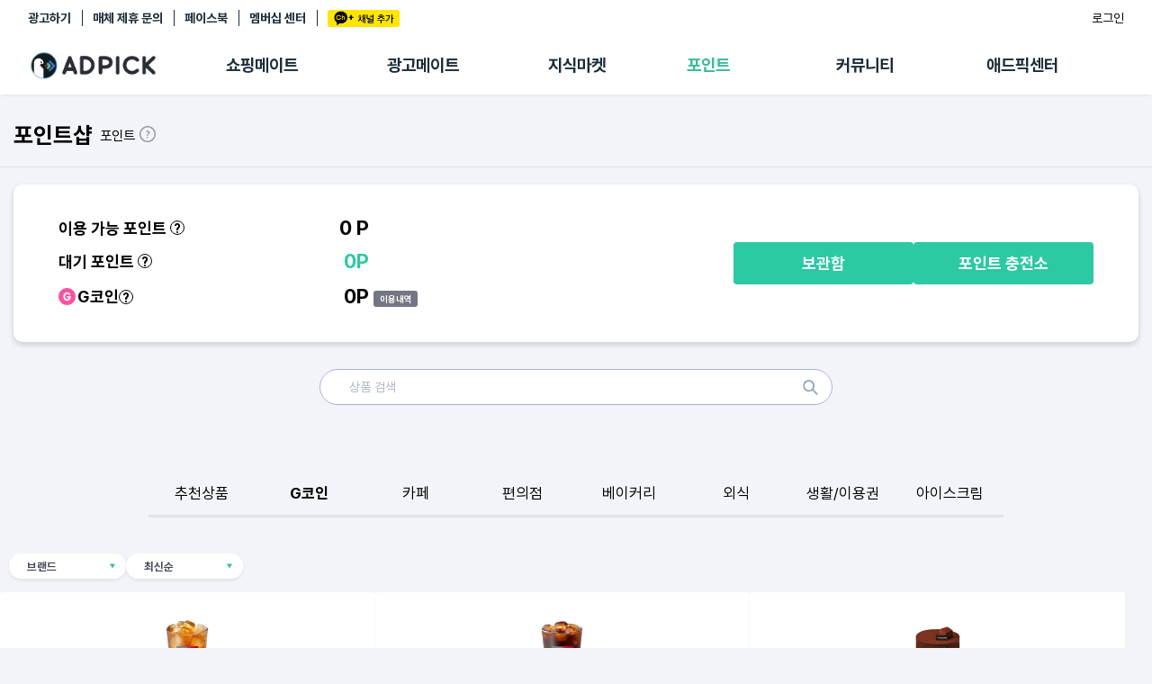

--- FILE ---
content_type: text/html; charset=UTF-8
request_url: https://adpick.co.kr/?ac=pointshop&cate=gpoint
body_size: 85844
content:
<!DOCTYPE html>
<html lang="ko">
<head>
    <!-- Google Tag Manager -->
    <script>(function(w,d,s,l,i){w[l]=w[l]||[];w[l].push({'gtm.start':
                new Date().getTime(),event:'gtm.js'});var f=d.getElementsByTagName(s)[0],
            j=d.createElement(s),dl=l!='dataLayer'?'&l='+l:'';j.async=true;j.src=
            'https://www.googletagmanager.com/gtm.js?id='+i+dl;f.parentNode.insertBefore(j,f);
        })(window,document,'script','dataLayer','GTM-KKDCP3T');</script>
    <!-- End Google Tag Manager -->

	<meta charset="utf-8">
	<title>포인트샵 | 포인트 | 애드픽</title>
	<meta http-equiv="X-UA-Compatible" content="IE=EDGE" />
	<meta name="naver-site-verification" content="5367db267fcd8a9c746d15f004568a1a2d07aa41"/>
	<meta name="robots" content="ALL">

	<meta name="viewport" content="width=device-width, initial-scale=1.0, maximum-scale=1.0, minimum-scale=1.0, user-scalable=no">

	<!-- facebook metadata -->
    <meta property="og:site_name" content="포인트샵 | 포인트 | 애드픽">
    <meta property="og:title" content="포인트샵 | 포인트 | 애드픽">
    <meta property="og:type" content="website">
    <meta property="og:image" content="https://d2nkkkpf88oxbk.cloudfront.net/static/v3.adpick/images/meta_img_02.png">
    <meta property="og:description" content="통장 잔고가 부족하신가요?  지금 바로 가입하시고 재테크를 시작해 보세요!.">

	<!-- twitter metadata -->
	<meta name="twitter:site" content="@adpick">
	<meta name="twitter:creator" content="@adpick">
	<meta name="twitter:url" content="https://www.adpick.co.kr">
	<meta name="twitter:title" content="포인트샵 | 포인트 | 애드픽">
	<meta name="twitter:description" content="통장 잔고가 부족하신가요?  지금 바로 가입하시고 재테크를 시작해 보세요!.">
	<meta name="twitter:card" content="summary_large_image">
	<meta name="twitter:image" content="https://d2nkkkpf88oxbk.cloudfront.net/static/v3.adpick/images/meta_img_02.png">

	<meta name="keywords" content="애드픽, ADPICK, 앱테크추천, 앱테크, 돈버는앱, 돈버는어플, 앱테크수익, 포인트 현금화, 체험단, 체험단신청, 블로그체험단, 인스타그램체험단, 캐시백, 쇼핑캐시백, 제휴마케팅, 어필리에이트 마케팅, 어필리에이트 수익">
	<meta name="abstract" content="통장 잔고가 부족하신가요?  지금 바로 가입하시고 재테크를 시작해 보세요!.">
	<meta name="subject" content="애드픽 영향력이 수익이 되는 곳">
	<meta name="description" content="통장 잔고가 부족하신가요?  지금 바로 가입하시고 재테크를 시작해 보세요!.">

	<meta name="google-site-verification" content="O78e8bG0nqgYmGA9e4xTF63k_z1dRJzGgxKOCRcfHGk" />
	<meta name="format-detection" content="telephone=no">

	<meta name="apple-mobile-web-app-status-bar-style" content="black">
	<link rel="apple-touch-icon-precomposed" href="https://d2nkkkpf88oxbk.cloudfront.net/static/adpick/images/apple_touch_icon_precomposed.png?1">

	<link rel="apple-touch-startup-image" href="https://d2nkkkpf88oxbk.cloudfront.net/static/adpick/images/apple_touch_startup_image.jpg">
	<link rel="apple-touch-startup-image" href="https://d2nkkkpf88oxbk.cloudfront.net/static/adpick/images/apple_touch_startup_image_640x1136.jpg" media="(device-width: 320px) and (device-height: 568px) and (-webkit-device-pixel-ratio: 2) and (orientation: portrait)">
	<link rel="apple-touch-startup-image" href="https://d2nkkkpf88oxbk.cloudfront.net/static/adpick/images/apple_touch_startup_image_750x1294.jpg" media="(device-width: 375px) and (device-height: 667px) and (-webkit-device-pixel-ratio: 2) and (orientation: portrait)">
	<link rel="apple-touch-startup-image" href="https://d2nkkkpf88oxbk.cloudfront.net/static/adpick/images/apple_touch_startup_image_1242x2148.jpg" media="(device-width: 414px) and (device-height: 736px) and (-webkit-device-pixel-ratio: 3) and (orientation: portrait)">
	<link rel="apple-touch-startup-image" href="https://d2nkkkpf88oxbk.cloudfront.net/static/adpick/images/apple_touch_startup_image_1125x2436.jpg" media="(device-width: 375px) and (device-height: 812px) and (-webkit-device-pixel-ratio: 3) and (orientation: portrait)">
	<link rel="apple-touch-startup-image" href="https://d2nkkkpf88oxbk.cloudfront.net/static/adpick/images/apple_touch_startup_image_1536x2048.jpg" media="(min-device-width: 768px) and (max-device-width: 1024px) and (-webkit-min-device-pixel-ratio: 2) and (orientation: portrait)">

	<meta name="apple-mobile-web-app-title" content="애드픽">

	<link rel="stylesheet" type="text/css" href="https://d2nkkkpf88oxbk.cloudfront.net/css/jquery-ui/minified/jquery-ui.min.css">
	<link rel="stylesheet" type="text/css" href="https://d2nkkkpf88oxbk.cloudfront.net/css/v2.adpick/om-ui.css?20260119@1768785957">


	
	
	
	
	
	


		
		
		
		
	<link rel="stylesheet" type="text/css" href="/res/css/adpick.common.css?20260119@1768785957">
	
			<link rel="stylesheet" type="text/css" href="/res/css/adpick.point.css?20260119@1768785957">
	
	<link rel="stylesheet" type="text/css" href="/res/css/adpick.hotfix.css?20260119@1768785957">
	<link rel="stylesheet" href="https://cdn.jsdelivr.net/gh/orioncactus/pretendard/dist/web/static/pretendard.css"/>

	<script type="text/javascript" src="https://d2nkkkpf88oxbk.cloudfront.net/static/lib/js/jquery.min.js"></script>
	<script type="text/javascript" src="https://d2nkkkpf88oxbk.cloudfront.net/static/lib/js/jquery-ui.min.js"></script>
	<script type="text/javascript" src="https://d2nkkkpf88oxbk.cloudfront.net/static/lib/js/jquery.cookie.js"></script>
	<script type="text/javascript" src="https://d2nkkkpf88oxbk.cloudfront.net/static/lib/js/jsrender.min_01.js"></script>
	<script type="text/javascript" src="/res/js/common.js?20260119@1768785957"></script>
	<script type="text/javascript" src="https://d2nkkkpf88oxbk.cloudfront.net/static/lib/js/om.custom-ui.js?20260119@1768785957"></script>
	<script type="text/javascript" src="https://d2nkkkpf88oxbk.cloudfront.net/js/adpick/ui.js?20260119@1768785957"></script>
	<script type="text/javascript" src="https://d2nkkkpf88oxbk.cloudfront.net/js/pg/modalpopup.js?20260119@1768785957"></script>
	<script type="text/javascript" src="https://d2nkkkpf88oxbk.cloudfront.net/static/adpick/js/ui.js?20260119@1768785957"></script>
	<script type="text/javascript" src="https://d2nkkkpf88oxbk.cloudfront.net/static/v3.adpick/js/ui.js?20260119@1768785957"></script>
	<script type="text/javascript" src="https://d2nkkkpf88oxbk.cloudfront.net/static/v3.adpick/js/popup.js?20260119@1768785957"></script>

	 
		<!-- 상용버전, 속도와 용량이 최적화됨  -->
		<!-- <script type="text/javascript" src="https://d2nkkkpf88oxbk.cloudfront.net/static/lib/js/vuejs/vue3.2.47.global.js"></script> -->
		<script src="https://d2nkkkpf88oxbk.cloudfront.net/static/lib/js/vuejs/vue@2.js"></script>
		
	<script type="text/javascript" src="https://d2nkkkpf88oxbk.cloudfront.net/static/lib/js/vuejs/vue-clipboard.min.js"></script>
	
	<!-- <script type="text/javascript" src="https://cdn.jsdelivr.net/npm/es6-promise@4/dist/es6-promise.auto.min.js"></script> -->
	<!-- <script src="https://cdnjs.cloudflare.com/ajax/libs/axios/0.18.0/axios.min.js"></script> -->
	<!-- <script type="text/javascript" src="https://cdnjs.cloudflare.com/ajax/libs/url-search-params/1.1.0/url-search-params.js"></script>URLSearchParams polyfill -->
	<!-- <script src="https://cdnjs.cloudflare.com/ajax/libs/babel-polyfill/7.4.4/polyfill.js"></script> -->
	<script type="text/javascript" src="./js/es6-promise.auto.min.js"></script>
	<script type="text/javascript" src="https://d2nkkkpf88oxbk.cloudfront.net/static/lib/js/0.18.0.axios.min_01.js"></script>
	<script type="text/javascript" src="./js/url-search-params.js"></script>
	<script type="text/javascript" src="./js/polyfill.js"></script>

	<script src="/res/vue/dist/app.js?20260119@1768785957"></script>

			

</head>

<body  class="
						body-page-pointshop  
	MAC Chrome 
	 
	 
">


<!-- Google Tag Manager (noscript) -->
<noscript><iframe src="https://www.googletagmanager.com/ns.html?id=GTM-KKDCP3T" height="0" width="0" style="display:none;visibility:hidden"></iframe></noscript>
<!-- End Google Tag Manager (noscript) -->

	
<div class="modal-popup modal-popup-alert" id="modalPopupAlert">
    <div class="modal">
        <div class="inner">
            <div class="popup-title">
                <h1 class="title" id="modalPopupAlertTitle"></h1>
                <p class="desc" id="modalPopupAlertMsg"></p>
            </div>

            <div class="popup-content" id="modalPopupAlertContent"></div>

            <div class="popup-btn-group">
                <button type="button" class="popup-btn type-cancel" id="modalPopupAlertCancel" onclick="onPopupClose('#modalPopupAlert');">닫기</button>
                <a href="#" target="_blank" class="popup-btn type-confirm" id="modalPopupAlertConfirm">확인</a>
            </div>
        </div>
    </div>
    <div class="modal-popup-bg" onclick="onPopupClose('#modalPopupAlert');"></div>
</div>

<div class="modal-popup modal-popup-alert" id="modalPopupNotLogin">
    <div class="modal">
        <div class="inner">
            <div class="popup-title">
                <h1 class="title">쉽고 빠르게 수익을 내보세요!</h1>
            </div>

            <div class="popup-content">
                <p>회원가입을 하시면 앱을 홍보해<br />수익을 올릴 수 있는 링크가 발급됩니다!<br /><br />놀라운 수익을 낼 수 있는 애드픽을 시작해보세요!</p>
            </div>

            <div class="popup-btn-group">
                <a href="https://adpick.co.kr/?ac=login&nurl=" class="popup-btn type-confirm">5초만에 가입하고 혜택받기</a>
            </div>
        </div>
    </div>
    <div class="modal-popup-bg" onclick="notLoggedUserClose();"></div>
</div>



<!-- 판매형 팝업 -->

<div id="popup-modal-bg" class="popup-modal-bg"></div>

<script>

function notLoggedUser()
{
    onPopupShow('#modalPopupNotLogin',"mac");
}

function notLoggedUserClose()
{
    onPopupClose('#modalPopupNotLogin');
}


function onPopupAlert(title,msg,link,content,className)
{
    var VIEW = {
        popup   : document.querySelector('#modalPopupAlert'),
        title   : document.querySelector("#modalPopupAlertTitle"),
        msg     : document.querySelector("#modalPopupAlertMsg"),
        link    : document.querySelector("#modalPopupAlertConfirm"),
        close   : document.querySelector("#modalPopupAlertCancel"),
        content : document.querySelector("#modalPopupAlertContent")
    };

    var addClass = VIEW.popup.getAttribute('data-addClass');
    if( addClass )
    {
        VIEW.popup.classList.remove(addClass);
    }

    VIEW.title.style.display = "";

    if( title )
    {
        VIEW.title.textContent = title;
    }
    else
    {
        VIEW.title.style.display = "none";
    }

    if( msg )
    {
        VIEW.msg.style.display = "";
        VIEW.msg.innerHTML = msg;
    }
    else
    {
        VIEW.msg.style.display = "none";
    }

    if( content )
    {
        VIEW.content.style.display = "";
        VIEW.content.innerHTML = content;
    }
    else
    {
        VIEW.content.style.display = "none";
    }

    if( link )
    {
        VIEW.link.href = link;
        VIEW.link.style.display = '';
        VIEW.close.style.display = '';
    }
    else
    {
        VIEW.link.style.display = 'none';
        VIEW.close.style.display = '';
    }

    if( className )
    {
        VIEW.popup.classList.add(className);
        VIEW.popup.setAttribute('data-addClass',className);
    }
    else
    {

    }
    onPopupShow('#modalPopupAlert',"mac");
}

function onPopupShow(target){

    var target = document.querySelector(target),
        modal = target.querySelector('.modal'),
        body = document.querySelector('body'),
        modalW = modal.offsetWidth,
        modalH = modal.offsetHeight,
        windowH = window.innerHeight;

    target.classList.add('show');
    body.classList.add('popup-active');
    body.classList.add('body-popup-'+target.id);
    target.setAttribute('data-scrollY',window.pageYOffset);
    document.querySelector('#wrap').style.top = '-'+window.pageYOffset+'px';

    // full 사이즈
    if( target.classList.contains('full') ){

            body.classList.add('full');
            
                        target.querySelector('.modal-popup-bg').style.height = modal.querySelector('.inner').offsetHeight+"px";
                }else{
        body.classList.remove('full');
    }

    // 모달이 화면보다 넘치는 경우
    var appmode = false;
    var mobilemode = false;

    if (appmode && mobilemode) {
        target.classList.remove('overflow');
        target.removeAttribute('style');
        modal.removeAttribute('style');
    } else if (modalH > windowH && !target.classList.contains('full')) {
        target.classList.add('overflow');
        target.style.height = document.body.scrollHeight + 'px';
        modal.style.top = window.pageYOffset + 'px';
        window.addEventListener("resize", popupResizeHeight);
    } else {
        target.classList.remove('overflow');
        target.removeAttribute('style');
        modal.removeAttribute('style');
    }
}

/**
 * overflow popup resize 튕김 대응
 */
function popupResizeHeight() {
    document.querySelector('.overflow .modal').style.top = window.pageYOffset+'px'
}

function onPopupClose(target){

    window.removeEventListener("resize", popupResizeHeight);

    var target = document.querySelector(target),
        modal = target.querySelector('.modal'),
        body = document.querySelector('body');
    body.classList.remove('body-popup-'+target.id);
    body.classList.add('popup-hide');

    setTimeout(function(){
        body.classList.remove('popup-active');
        body.classList.remove('popup-hide');
        body.classList.remove('end');
        body.classList.remove('full');
        target.classList.remove('show','overflow');
        target.removeAttribute('style');
        modal.removeAttribute('style');
    },300);
}
</script>

	
<script>

function onReadTimeUpdate(t, indexno){
	var ajax = $.ajax(
	{
		url: '/apis/msgcenter.php?tac=readTimeUpdate&indexno='+indexno,
		type: 'GET',
		dataType: 'json'
	});

	ajax.done(function(result)
	{
		if(result && t != null)
		{
			location.href = t.href;
		}
	});

	ajax.fail(function(xhr, status, error)
	{

	});
}
</script>


	<!-- wrap -->
	<div id="wrap">

		
<div id="header" class=" Nlogin"> 
	<div class="global-menu">
		<div class="global-menu-inner">
			<div class="more-menu">
				<h3 class="hidden">기타 서비스 링크</h3>
				
				<ul>
											<li><a href="https://ad.adpick.co.kr/" class="btnLogin">광고하기</a></li> 
					
					<li><a href="/?ac=bizpartner">매체 제휴 문의</a></li>
					<li><a href="https://www.facebook.com/adpick/">페이스북</a></li>

					 
						<li><a href="/?ac=premium&tac=intro" class="btn-premium-center">멤버십 센터</a></li>
										<li><a href="javascript:addChannel()" style="margin-right: 0;"><span class="icon-ch-kakao gtm-btn-kakaoch-header" style="display: block;">카카오채널추가</span></a></li>
				</ul>
			</div>

			<div class="utilWrap">
				<ul> 
					<li>
						<style>
	.btn-farm {
		background-color: #4FCF1F;
		color: #fff;
		padding: 3px 5px;
		font-weight: 500;
		border-radius: 3px;
		font-size: 12px;
        height: 23px;
        display: flex;
        align-items: center;
        justify-content: center;
        gap: 2px;
        max-width: 88px;
	}
    .btn-farm.full {background-color: #f44336;}
    .btn-farm  .icon-farm {
        width: 22px;
        height: 22px;
        background-size: contain;
    }
    .farmtxt {display: none;}
    @media screen and (min-width: 768px) {
        .farmtxt {display: inline;}
    }
</style>

					</li>

										<li class="nick">
						<a href="https://adpick.co.kr/?ac=login&nurl=https%3A%2F%2Fadpick.co.kr%2F%3Fac%3Dpointshop%26cate%3Dgpoint" class="btn-login">로그인</a>
					</li>
									</ul>
			</div>
		</div>
	</div>

	
			<div class="local-menu ">
			<div class="local-menu-inner">
				<div class="logobar notlogin" id="logoBar">
					<div class="logobar-inner">
						<a href="#" onclick="history.back(-1); return false;" class="back-btn"><span class="icon-arrow-back"></span></a>
						<h1 class="logo logo-home">
							<a href="https://adpick.co.kr">
								<span>ADPICK</span>
							</a>
						</h1>

												<!-- //ios앱 [알림] 로그인 상태에서도 알림 기능 비활성화 -->

						<div class="utilWrap util-badges" ><!-- //ios앱 로그인 레이아웃 오른쪽으로 정렬 -->
							<ul class="header-badges">
																	<li class="nick">
																					<a href="https://ad.adpick.co.kr/" class="btnLogin">광고하기&nbsp;&nbsp;|</a>&nbsp;&nbsp;				
																				<a href="/?ac=bizpartner">매체 제휴 문의&nbsp;&nbsp;|</a>&nbsp;&nbsp;
										<a href="https://adpick.co.kr/?ac=login&nurl=https%3A%2F%2Fadpick.co.kr%2F%3Fac%3Dpointshop%26cate%3Dgpoint" class="btn-login">로그인</a>
									</li>
															</ul>
						</div>

						 
							<ul class="local-tabmenu">
								<li class="">
									<a href="/?ac=offer&tac=shopping" class="local-tab">쇼핑메이트</a>
								</li>
								<li class="">
									<a href="/?ac=offer&tac=main" class="local-tab">광고메이트</a>
								</li>
								<li class="">
									<a href="/?ac=knowhow" class="local-tab">지식마켓</a>
								</li>
								<li class="on">
									<a href="?ac=pointshop" class="local-tab">포인트</a>
								</li>
								<li class="">
									<a href="/?ac=bbs" class="local-tab">커뮤니티</a>
								</li>
								<li class=" ">
									 
										<a href="?ac=guide&tac=faq" class="local-tab">애드픽센터</a>
																	</li>
							</ul>
												
					</div>

					<div class="side-tab-wrap">
						<div class="side-tab-inner">
							<div class="side-tab-left">
								<a href="https://adpick.co.kr/?ac=academy&code=20" class="side-ban">
									<img src="https://img.podgate.com/content/adpick/2026/0102/17673167737401153.png" alt="메뉴배너">
								</a>
							</div>
							<div class="side-tab">
								<ul class="depth1-list">
									<li class="depth1">
										<ul class="depth2-list">
											<li class="depth2 " >
												<a href="/?ac=offer&tac=shopping">추천상품</a>
											</li>
											<li class="depth2 ">
												<a href="/?ac=offer&tac=mall">제휴몰</a>
											</li>
											<li class="depth2 ">
												<a href="/?ac=report&tac=shopping">쇼핑리포트</a>
											</li>
											<!-- <li class="depth2 ">
												<a href="/?ac=link&tac=shopping&md=addlink">링크생성</a>
											</li> -->
											
											<li class="depth2 ">
												<a href="/?ac=link&tac=shopping">링크관리</a>
											</li>
											<li class="depth2 ">
												<a href="/?ac=link&tac=aishophub">카피라이터 AI <span class="new-dot"></span></a>
											</li>
											<li class="depth2 ">
												<a href="/?ac=offer&tac=shopping&md=wish">찜목록<span class="new-dot"></span></a>
											</li>
											<!-- <li class="depth2 ">
												<a href="/?ac=offer&tac=shopping&md=coupang_search">쿠팡 프로모션</a>
											</li> -->
										</ul>
									</li>
																		<li class="depth1">
										<ul class="depth2-list">
											<li class="depth2 ">
												<a href="?ac=offer&tac=main">추천 캠페인</a>
											</li>
											<li class="depth2 ">
												<a href="?ac=offer&tac=campaign">전체 캠페인</a>
											</li>
											<li class="depth2 ">
											<a href="?ac=offer&tac=mypick">나의 캠페인</a>
											</li>
											<li class="depth2 ">
												<a href="/?ac=report">광고리포트</a>
											</li>
										</ul>
									</li>
									
									<li class="depth1">
										<ul class="depth2-list">
											<li class="depth2 ">
												<a href="/?ac=knowhow">지식마켓</a>
											</li>
											<li class="depth2 ">
												<a href="/?ac=knowhow&tac=my_knowhow&s_filter=my">지식리포트</a>
											</li>
											<!-- <li class="depth2 ">
												<a href="/?ac=academy">아카데미</a>
											</li> -->
										</ul>
									</li>

																		<li class="depth1">
										<ul class="depth2-list">
											<li class="depth2 current">
												<a href="/?ac=pointshop">포인트샵</a>
											</li>
											<li class="depth2 " >
												<a href="/?ac=freepoint">포인트 충전소</a>
											</li>
											<li class="depth2 ">
												<a href="/?ac=roulette">출석 룰렛</a>
											</li>
											<li class="depth2 ">
												<a href="/?ac=income&tac=withdraw">출금 신청</a>
											</li>
											<li class="depth2 ">
												<a href="/?ac=donation">후원</a>
											</li>
											<li class="depth2 ">
												<a href="/?ac=income">이용내역</a>
											</li>
											
										</ul>
									</li>
									<li class="depth1">
										<ul class="depth2-list">
											<li class="depth2 " >
												<a href="/?ac=bbs">게시판</a>
											</li>
											<li class="depth2 ">
												<a href="/?ac=bbs&tac=family">팸</a>
											</li>
											<li class="depth2 ">
												<a href="/?ac=ranking">랭킹</a>
											</li>
											<li class="depth2 ">
												<a href="/?ac=quest">퀘스트</a>
											</li>
											<li class="depth2   ">
												<a href="/?ac=invitation">초대보너스<span class="new-dot" ></span></a>
											</li>
											<li class="depth2   ">
												<a href="/?ac=live">수익 Live<span class="new-dot" ></span></a>
											</li>
										</ul>
									</li>
									<li class="depth1">
										<ul class="depth2-list">
																						<li class="depth2 " >
												<a href="?ac=guide&tac=faq">FAQ/문의</a>
											</li>
																						<li class="depth2 " >
												<a href="/?ac=guide&tac=policy&md=p1&ptype=1">이용정책</a>
											</li>
											<li class="depth2    ">
												 
													<a href="/?ac=premium&tac=intro">멤버십 센터</a>
																							</li>
											<li class="depth2   ">
												<a href="/?ac=tools">광고툴/API</a>
											</li>
											
											<li class="depth2 ">
												<a href="/?ac=tools&tac=mydomain&md=domain_intro">마이도메인</a>
											</li>
											<li class="depth2 ">
												<a href="/?ac=guide&tac=book">가이드북 </a>
											</li>
										</ul>
									</li>
																	</ul>
							</div>
						</div>
						
					</div>
					<script>
													var didScroll; 
							var lastScrollTop = 0; 
							var delta = 5; 
							var navbarHeight = $('#header').outerHeight(); 
							
							$(window).scroll(function(event){ 
								didScroll = true; 
								$("#logoBar").removeClass("active");
								$("#wrap").removeClass("side-tab-active");
							}); 

							setInterval(function() { 
								if (didScroll) { 
									 
									hasScrolled(); 
																		didScroll = false; 
								} 
							}, 250); 

							function hasScrolled() { 
								var st = $(this).scrollTop(); 
								if(Math.abs(lastScrollTop - st) <= delta) return; 
								if (st > lastScrollTop && st > navbarHeight){
									// Scroll Down 
									$('#header').removeClass('nav-down').addClass('nav-up'); 
																	} else { 
									// Scroll Up 
									if(st + $(window).height() < $(document).height()) { 
										$('#header').removeClass('nav-up').addClass('nav-down'); 
																			} 
								} lastScrollTop = st; 
							}
											</script>
				</div>
			</div>
		</div>
		<script>
			$('.local-tab').on('mouseenter',function(){
				$("#logoBar").addClass("active");
				$("#wrap").addClass("side-tab-active");
			});

			$('.side-tab-wrap').on('mouseenter',function(){
				$("#logoBar").addClass("active");
				$("#wrap").addClass("side-tab-active");
			});

			$('.local-tabmenu').on('mouseleave',function(){
				$("#logoBar").removeClass("active");
				$("#wrap").removeClass("side-tab-active");
			});

			$('.side-tab-wrap').on('mouseleave',function(){
				$("#logoBar").removeClass("active");
				$("#wrap").removeClass("side-tab-active");
			});
		</script>
	
	<h2 class="hidden">메뉴</h2>
	
	<div class="gnb-tab-wrap">
		<div id="gnb-tab" class="">
			<h3 class="hidden">서비스 메뉴</h3>
			<ul>
								<li class="m1 ">
					<a href="/?ac=dashboard">
						<span class="tabmenu-home ">애드픽 홈</span>
					</a>
				</li>
				
				<li class="m2 ">
					<a href="/?ac=offer&tac=shopping">
						<span class="tabmenu-shopping ">쇼핑메이트</span>
					</a>
											<div class="gnb-dp2">
							<ul>
								<li class="">
									<a href="/?ac=offer&tac=shopping">추천상품</a>
								</li>
								<li class=""><a href="/?ac=offer&tac=mall">제휴몰</a></li>
								<li class=""><a href="/?ac=link&tac=aishophub"><span style="position:relative">카피라이터<span class="new-dot"></span></span> </a></li>
								<li class="">
									<a href="#" id="myShoppingBtn">
										<span style="position:relative">나의쇼핑<span class="new-dot"></span></span>
									</a>
								</li>
							</ul>
							<div id="myShoppingSubmenu" class="gnbsubmenu">
								<div class="submenu-content">
									<a href="/?ac=report&tac=shopping" class="submenu-item">리포트</a>
									<a href="/?ac=link&tac=shopping" class="submenu-item">링크 관리</a>
									<a href="/?ac=offer&tac=shopping&md=wish" class="submenu-item">찜목록</a>
								</div>
							</div>
							<script>
								document.addEventListener('DOMContentLoaded', function() {
									const myShoppingBtn = document.getElementById('myShoppingBtn');
									const myShoppingSubmenu = document.getElementById('myShoppingSubmenu');
									
									// 나의 쇼핑 버튼 클릭 이벤트
									myShoppingBtn.addEventListener('click', function() {
										myShoppingBtn.parentElement.classList.toggle('active');
										// 서브메뉴 표시 상태 토글
										if (myShoppingSubmenu.style.display === 'block') {
											myShoppingSubmenu.style.display = 'none';
										} else {
											myShoppingSubmenu.style.display = 'block';
										}
									});
									
									// 서브메뉴 외부 클릭 시 닫기
									document.addEventListener('click', function(event) {
										const isClickInside = myShoppingBtn.contains(event.target) || myShoppingSubmenu.contains(event.target);
										
										if (!isClickInside && myShoppingSubmenu.style.display === 'block') {
										myShoppingSubmenu.style.display = 'none';
										}
									});
								});
							</script>
						</div>
									</li>

								<li class="m3  ">
					<a href="?ac=offer&tac=main">
						<span class="tabmenu-campaign ">광고메이트</span>
						<!-- <span class="new" style="opacity:1;"></span> -->
					</a>
					<div class="gnb-dp2">
	                    <ul>
							<li class="">
								<a href="?ac=offer&tac=main">추천 캠페인</a>
							</li>
							<li class="">
								<a href="?ac=offer&tac=campaign">전체 캠페인</a>
							</li>
								                    	<li class=""><a href="/?ac=report">광고리포트</a></li>
	                	
						</ul>
					</div>
				</li>
								
				<li class="m7  ">
					<a href="/?ac=knowhow">
						<span class="tabmenu-knowhow ">지식마켓</span>
					</a>
										<div class="gnb-dp2">
	                    <ul>
							<li class=""><a href="/?ac=knowhow">
																	마켓
															</a></li>
							<li class=""><a href="/?ac=knowhow&tac=my_knowhow&s_filter=my">지식리포트</a></li>
							<!-- <li class=""><a href="/?ac=academy">아카데미</a></li> -->
	                    </ul>
					</div>
									</li>

								<li class="m4 active">
					<a href="?ac=pointshop"><span class="tabmenu-point ">포인트</span></a>
					<div class="gnb-dp2">
	                    <ul>
	                        <li class="current"><a href="/?ac=pointshop">포인트샵</a></li>
							<li class=""><a href="/?ac=freepoint">충전소</a></li>
							<li class=""><a href="/?ac=roulette"><span class="hidden-m">출석</span> 룰렛</a></li>
							<li class=""><a href="/?ac=donation">후원</a></li>
	                        <li class=""><a href="/?ac=income&tac=withdraw">출금 <span class="hidden-m">신청</span></a></li>
	                        <li class=""><a href="/?ac=income">이용내역</a></li>
	                    </ul>
	                </div>
				</li>

				<li class="m5 ">
					<a href="/?ac=bbs"><span class="tabmenu-community ">커뮤니티</span></a>
					<div class="gnb-dp2">
	                    <ul>
	                        <li class=""><a href="/?ac=bbs">게시판</a></li>
	                        <li class=""><a href="/?ac=bbs&tac=family">팸</a></li>
							<li class=""><a href="/?ac=ranking">랭킹</a></li>
							<li class=""><a href="/?ac=quest">퀘스트</a></li>
							<li class=" "><a href="/?ac=invitation"><span  style="position:relative">초대<span class="new-dot" ></span></span></a></li>
							<li class=" "><a href="/?ac=live"><span  style="position:relative">Live<span class="new-dot" ></span></span></a></li>
	                    </ul>
	                </div>
				</li>
				<li class="m6 ">
					 
						<a href="?ac=guide&tac=faq">
							<span class="tabmenu-center ">애드픽 센터</span>
						</a>
										<div class="gnb-dp2">
	                    <ul>
                            <!-- <li class=""><a href="/?ac=bbs&tac=msg">알림</a></li> -->
							<!-- <li class=""><a href="/?ac=guide&tac=sdk">SDK</a></li> -->
														<li class=" "><a href="/?ac=guide&tac=faq">문의</a></li>
	                        							<li class=""><a href="/?ac=guide&tac=policy&md=p1&ptype=1">정책</a></li>
							<li class="">
								 
									<a href="?ac=premium&tac=intro" style="min-width:55px;">멤버십</a>
															</li>
							<li class=" "><a href="/?ac=tools">광고툴</a></li>
							<li class=""><a href="/?ac=tools&tac=mydomain&md=domain_intro">도메인</a></li>
							<li class=""><a href="/?ac=guide&tac=book">가이드북 </a></li>
	                    </ul>
	                </div>
				</li>
							</ul>
		</div>
	</div>

	<div class="more-menu">
		<h3 class="hidden">기타 서비스 링크</h3>
		<ul>
			<li><a href="https://blog.naver.com/adpicknews" target="_blank">애드픽 블로그</a></li>
			<li><a href="https://cafe.naver.com/adpickpartners" target="_blank">애드픽 공식 카페</a></li>
			<li style="position: relative;"><a href="https://www.youtube.com/channel/UCeXgs3CiMR-hwFj4WZf9YsA/featured" target="_blank">애드픽 유튜브 </a></li>
		</ul>
	</div>

	<div class="app-download">
		<h3 class="hidden">광고주 사이트 링크</h3>
		<a href="https://ad.adpick.co.kr/" class="advertiser-link">애드픽에 광고하기</a>
		<ul>
											<li><a href="https://play.google.com/store/apps/details?id=com.oddm.adpick" target="_blank"><span class="icon icon-playstore"></span> DOWNLOAD <i>on the</i> Google Play</a></li> 
													<li><a href="https://apps.apple.com/kr/app/id1104879125"><span class="icon icon-appstore"></span> DOWNLOAD <i>on the</i> apple App Store</a></li>
									</ul>
	</div>
	
	</div>

<script>
	$('#btn-hamburger').on('click', function(e){
		e.preventDefault();
		$('body').toggleClass('sidebar-active');
	});
	$('.sidebar-bg').on('click', function(){
		$('#btn-hamburger').trigger('click');
	});

	$(window).resize(function(){
		if( $(window).width() > 768 && $('body').attr('class').match('sidebar-active')){
			$('body').removeClass('sidebar-active');
		}
	});

	function onAlrim(t)
	{
		t.querySelector('.icon-alrim').classList.remove('on');
		$.ajax({
			type: "POST",
			url : "/apis/alrim.php",
			dataType:"json",
			data : {
				md : 'status_read'
			},success: function(result) {
				location.href = t.href;
			}
		}).done(function(response){

		});
	}
</script>



<!-- contents -->
<div id="contents" class="contents-pointshop contents- 
 
">
		
	<div class="content-inner">
		<div class="page-title-wrap">
			<div class="page-title-inner">
				
				 
                    <div class="page-titlebar " > 
						
						 
							<h2 class="title">포인트샵</h2>
						

												
																				<span class="dp1">포인트</span>
													

													<a href="#" class="qus-btn" onclick="alert('내 포인트를 다양한 쿠폰으로 교환 할 수 있습니다.\n(구매 완료된 상품은 환불이 불가합니다)'); return false;"><span class="icon-qus"></span><!--img src="https://img.podgate.com/content/adpick/2019/0107/15468293966443424.png" width=20 style="float:left;opacity:0.3;margin:3px 0 0 7px;}"--> </a>
						
						

						
						
						
						
												<!-- //ios앱 '알림 설정 변경' 버튼 숨김 -->
					</div>
				
				
				<!-- 쇼핑메이트 메인 타이틀 -->
								<!-- //쇼핑메이트 메인 타이틀 -->
			

				<!-- 제휴몰 메인 타이틀 -->
					
				<!-- //제휴몰 메인 타이틀 -->

				<!-- 광고메이트 메인 타이틀 -->
								<!-- //광고메이트 메인 타이틀 -->

				<!-- 굉고&쇼핑메이트 리포트 타이틀 -->
								<!-- //굉고&쇼핑메이트 리포트 타이틀 -->


				<!-- 쇼핑메이트 링크관리 타이틀 -->
								<!-- //쇼핑메이트 링크관리 타이틀 -->

				<!-- 포인트 충전소 타이틀 -->
								<!-- 포인트 충전소 타이틀 -->

				<!-- 설문조사 타이틀 -->
								<!-- 설문조사 타이틀 -->

				<!-- 게시판 메인 타이틀 -->
								<!-- //게시판 메인 타이틀 -->

				<!-- 아카데미 메인 타이틀 -->
								<!-- //아카데미 메인 타이틀 -->

				
				
				<!-- 이용정책 타이틀 -->
								<!-- //이용정책 타이틀 -->

				<!-- 이용약관 타이틀 -->
								<!-- //서비스 이용약관 타이틀 -->

				<!-- faq/문의 메인 타이틀 -->
								<!-- //faq/문의 메인 타이틀 -->

				<!-- 광고툴 메인 타이틀 -->
								<!-- //광고툴 메인 타이틀 -->

				 <!-- AI 추천트랜드 메인 타이틀 -->
								<!-- //AI 추천트랜드 메인 타이틀 -->


				<!-- 지식마켓 메인 타이틀 -->
								<!-- //지식마켓 메인 타이틀 -->

				<!-- 애드픽 가이드북 타이틀 -->
								<!-- //애드픽 가이드북 타이틀 -->

				
				<!-- 랭킹 타이틀 -->
								<!-- //랭킹 타이틀 -->


				<!-- 애드픽 플러스 인센티브-->
								<!-- //애드픽 플러스 인센티브-->

				<!-- 레벨제도-->
								<!-- //레벨제도-->

				<!-- 퀘스트-->
								<!-- //퀘스트-->


				<!-- 제휴몰 메인 타이틀 -->
					
				<!-- //제휴몰 메인 타이틀 -->


				<!-- 후원 타이틀 -->
					
				<!-- //후원 타이틀 -->


				<!-- 가입 후 가이드 페이지 -->
					
				<!-- //가입 후 가이드 페이지 -->
			</div>
		</div>
		
<div class="page-point has-category" style="display: none;">

    <!-- >G코인 팝업 -->
<div class="modal-popup modal-knowhow-coin" id="modalPopupGpoint">
    <div class="modal">
        <div class="inner">
            <div class="popup-title">
                <button type="button" class="icon-x-bk" onclick="onPopupClose('#modalPopupGpoint')">닫기</button>
                <span class="icon">
                    <img src="https://d2nkkkpf88oxbk.cloudfront.net/static/v3.adpick/images/gpoint_icon.png" width="140" height="112">
                </span>
                <h2 class="tit">G코인은?</h2>
                <p class="desc">애드픽 내 다양한 부가 보너스 지급시 <br>활용되는 선물 포인트 입니다.</p>
            </div>

            <div class="popup-content">
                <div class="box-wrap">
                    <p class="msg">적립 후 사용 유효기간 90일</p>
                    <div class="boxs">
                        <div class="box">
                            <p class="tit">사용가능 <b>G코인</b></p>
                            <p class="price"><span id="gPoint"></span> P</p>
                        </div>
                        <div class="box">
                            <p class="tit">7일내 소멸예정 <b>코인</b></p>
                            <p class="price"><span id="gExpirePoint"></span> P</p>
                        </div>
                    </div>
                </div>
                <div class="dot-wrap">
                    <span class="dot"></span>
                    <span class="dot"></span>
                    <span class="dot"></span>
                </div>
                <div class="table-wrap">
                    <table>
                        <caption>데이터</caption>
                        <colgroup>
                            <col width="100">
                            <col width="100">
                            <col width="100">
                        </colgroup>
                        <thead>
                            <tr>
                                <th scope="col">날짜</th>
                                <th scope="col">G코인</th>
                                <th scope="col">설명</th>
                            </tr>
                        </thead>
                        <tbody id="gpointInfo"></tbody>
                    </table>
                </div>

                <div class="om-paging paging" id="gpoint_paging"></div>
            </div>
        </div>
    </div>
    <div class="modal-popup-bg" onclick="onPopupClose('#modalPopupGpoint');"></div>
</div>
<!-- //G코인 팝업 -->

<script>
    getGpointList(1);
    getGpoint();

    function tmplTrackinglinkGpoint(data)
    {   
        var html = '<tr>';
        html += '<td>'+data.regdate+'</td>';
        html += '<td>'+data.point+'</td>';
        html += '<td>'+data.msg+'</td>';
        html += '</tr>';

        return html;
    }
    function getGpointList(page)
    {
        var params = {
            md : "gPoingList",
            page : page,
            affid : "",
        }

        $.ajax(
        {
            url : '/apis/giftpoint.php',
            type : 'GET',
            data : params,
            dataType: 'json',
            success : function(result)
            {           
                const gpointInfo = document.querySelector('#gpointInfo');
                if(gpointInfo){
                    document.querySelector('#gpointInfo').innerHTML = "";
                    var data = result.data;
                    
                    if(data.length > 0){
                        
                        for(var i=0;i<data.length;i++)
                        {
                            document.querySelector('#gpointInfo').innerHTML += tmplTrackinglinkGpoint(data[i]);
                        }
                    } else {
                        document.querySelector('#gpointInfo').innerHTML += '<tr><td colspan="3">리스트가 없습니다.</td></tr>';
                    }

                    document.querySelector('#gpoint_paging').innerHTML = result.paging;
                }
            },
            error : function(xhr, status, errorThrown)
            {
            }
        });
    }

    function getGpoint(){
        $.ajax({
            url: 'apis/giftpoint.php?md=getPoint&affid=',
            type: 'GET',
            dataType: 'json', 
            success: function(data) {
                
                $('#gPoint').text(data.gPoint);
                $('#gExpirePoint').text(data.gExpirePoint);
            },
            error: function(xhr, status, error) {
                console.error('Ajax 호출 중 오류 발생:', status, error);
            }
        });
    }
</script>  

    <div class="content mypoint">
        <div class="mypoint-info">
            <div class="point">
                <span class="label">이용 가능 포인트 <a href="#" class="info-badge" onclick="onShopPointInfo(); return false;">?</a></span>
                <span class="point bk">0 P</span>
            </div>
            <div class="price">
                <span class="label">대기 포인트 <a href="#" class="info-badge" onclick="onWaitPointInfo(); return false;">?</a></span>
                <span class="point"><span>0</span> P</span>
            </div>
			            
			<div class="price gift-price">
                <span class="label"><span class="icon-gpoint"></span> <span>G코인 </span><a href="#" class="info-badge" onclick="onShopGPointInfo(); return false;">?</a></span>
                <span class="point bk"><span>0</span> P <button type="button" class="label-square" onclick="onPopupShow('#modalPopupGpoint'); return false;">이용내역</button></span>
            </div>
        </div>

        <div class="btn-wrapper">
			<div class="btn-wrap">
                                    <a href="/?ac=pointshop&tac=couponbox&listfilter=available" class="btn">
													보관함
											</a>
                                
				<a href="/?ac=freepoint" class="btn">포인트 충전소</a>

			</div>
		</div>
    </div> 

    
    <div class="pshop-search-list-wrap">
        <div class="pshop-search">
            <form name="shop-search" method="GET">
                <input type=hidden name="ac" value="pointshop">
				                	<input type=hidden name="cate" value="gpoint">
								                <fieldset class="shop-search">
                    <legend>포인트샵 상품 검색</legend>
                    <input type="search" name="fword" id="search" class="keyword" placeholder="상품 검색" value="">
                    <span class="icon-zoom"></span>
                </fieldset>
            </form>
        </div>

        <div class="pshop-category-list">
            <ul id="pshopBrands" style="display: none;">
                <li><a href="?ac=pointshop&brand=M12094" data-cateid="M12094"><span class="brand-paulbasset">폴바셋</span></a></li>
                <li><a href="?ac=pointshop&brand=M10749" data-cateid="M10749"><span class="brand-starbucks">스타벅스</span></a></li>
                <li><a href="?ac=pointshop&brand=M10234" data-cateid="M10234"><span class="brand-tous">뚜레쥬르</span></a></li>
                <li><a href="?ac=pointshop&brand=FDIK" data-cateid="FDIK"><span class="brand-pizzahut">피자헛</span></a></li>
                <li><a href="?ac=pointshop&brand=M10370" data-cateid="M10370"><span class="brand-gs">GS</span></a></li>
                <li><a href="?ac=pointshop&brand=M10385" data-cateid="M10385"><span class="brand-twosome">투썸플레이스</span></a></li>
                <li><a href="?ac=pointshop&brand=AGC15408623984481" data-cateid="AGC15408623984481"><span class="brand-gongcha">공차</span></a></li>
                <li><a href="?ac=pointshop&brand=RC0024" data-cateid="RC0024"><span class="brand-cu">CU</span></a></li>
            </ul>

            <ul id="pshopCategorys" class="pshop-categorys non-login">
                <li class="">
                    <a href="/?ac=pointshop" onclick="location.href='/?ac=pointshop'">
                        <span class="txt">추천상품</span>
                    </a>
                </li>
                					<li class="current">
						<a href="/?ac=pointshop&cate=gpoint" data-category="gpoint" style="position: relative">
							<span class="txt">G코인</span>
													</a>
					</li>
                					<li class="">
						<a href="/?ac=pointshop&cate=cafe" data-category="cafe" style="position: relative">
							<span class="txt">카페</span>
													</a>
					</li>
                					<li class="">
						<a href="/?ac=pointshop&cate=store" data-category="store" style="position: relative">
							<span class="txt">편의점</span>
													</a>
					</li>
                					<li class="">
						<a href="/?ac=pointshop&cate=bakery" data-category="bakery" style="position: relative">
							<span class="txt">베이커리</span>
													</a>
					</li>
                					<li class="">
						<a href="/?ac=pointshop&cate=eatout" data-category="eatout" style="position: relative">
							<span class="txt">외식</span>
													</a>
					</li>
                					<li class="">
						<a href="/?ac=pointshop&cate=game" data-category="game" style="position: relative">
							<span class="txt">생활/이용권</span>
													</a>
					</li>
                					<li class="">
						<a href="/?ac=pointshop&cate=icecream" data-category="icecream" style="position: relative">
							<span class="txt">아이스크림</span>
													</a>
					</li>
                					<li class="">
						<a href="/?ac=pointshop&cate=fastfood" data-category="fastfood" style="position: relative">
							<span class="txt">패스트푸드</span>
													</a>
					</li>
                            </ul>
        </div>
    </div>

	<script>
	function onShopPointInfo()
	{
		onPopupAlert('이용 가능 포인트', null, null, '포인트샵 구매 및 출금 시 쓸 수 있는 포인트입니다.<br><br>하기 정책에 따라 포인트 적립일로부터 일정 기간 경과 후 이용 가능 포인트로 전환됩니다.<br><br>[ 포인트 전환 기간 ]<br>- 플러스 회원 : 5일<br>- 프리미엄 회원 : 7일<br>- 일반회원 : 14일');
	}
		
	function onWaitPointInfo()
	{
		onPopupAlert('대기 포인트', null, null, '아직 이용 가능 포인트로 전환되지 않은 포인트입니다.<br><br>하기 정책에 따라 포인트 적립일로부터 일정 기간 경과 후 이용 가능 포인트로 전환됩니다.<br><br>[ 포인트 전환 기간 ]<br>- 플러스 회원 : 5일<br>- 프리미엄 회원 : 7일<br>- 일반회원 : 14일');
	}
		
	function onExpirePointInfo()
	{
		onPopupAlert('소멸 예정 포인트', null, null, '30일 이내 소멸 예정 포인트<br><br>[애드픽 이용 약관 9조 포인트 사용 및 유효기간]에 따라 적립 후 1년 이상 사용하지 않은 포인트가 소멸될 예정이므로 유효기간이 만료되기 전에 사용해주시기 바랍니다. ');
	}
		
	function onShopGPointInfo()
	{
		onPopupAlert('G코인', null, null, '애드픽 내에서 <b>다양한 부가 보너스로 지급되는 선물 포인트</b>입니다.<br>포인트샵에서 지정된 상품 구매 또는 농장아이템 구매 등에 이용할 수 있습니다.<br><br>※ 획득 일시로부터 유효기간 90일이 적용됩니다.');
	}
	</script>

    <div id="pshopProductListView" style="display: none;" >
        <div class="ui-sorting-list">
            <div class="select disflex-wrap" id="filterContainer" style="display:none;">
                                <div class="om-select-custom">
                    <select class="om-select-custom-select" id="cate_id" name="cate_id" data-width="130" onchange="selectFilter(this);">
                        <option value="">브랜드</option>
                                                    <option value="RC0024" >CU</option>
                                                    <option value="AGC16599060299985" >GS25</option>
                                                    <option value="AGC15408623984481" >공차</option>
                                                    <option value="AGC16824988648886" >더벤티</option>
                                                    <option value="M10632" >롯데리아</option>
                                                    <option value="AGC16977667610224" >매머드익스프레스</option>
                                                    <option value="AGC15935045025824" >맥도날드</option>
                                                    <option value="AGC16977667976551" >메가MGC커피</option>
                                                    <option value="M10743" >배스킨라빈스</option>
                                                    <option value="BUG001" >버거킹</option>
                                                    <option value="AGC17271596451083" >보배반점</option>
                                                    <option value="AGC17271596454203" >복호두</option>
                                                    <option value="AGC17097919497881" >본죽</option>
                                                    <option value="AGC16449991873389" >빽다방</option>
                                                    <option value="AGC15935014909044" >세븐일레븐</option>
                                                    <option value="M10749" >스타벅스</option>
                                                    <option value="AGC17473572563555" >읍천리382</option>
                                                    <option value="AGC15935098222117" >이디야커피</option>
                                                    <option value="AGC16874819668047" >이마트24</option>
                                                    <option value="AGC17271598927393" >잠바주스</option>
                                                    <option value="AGC17097921421921" >천씨씨커피</option>
                                                    <option value="AGC17271599013956" >카페일리터</option>
                                                    <option value="AGC16449990282731" >커피빈</option>
                                                    <option value="AGC15431946695871" >커피스미스</option>
                                                    <option value="AGC16824989889368" >커피에반하다</option>
                                                    <option value="AGC17431277792515" >컴포즈커피</option>
                                                    <option value="M10385" >투썸플레이스</option>
                                                    <option value="AGC16449989687532" >파스쿠찌</option>
                                                    <option value="AGC15408623059599" >폴 바셋</option>
                                                    <option value="AGC16977695749289" >할리스</option>
                                            </select>
                </div>
                                <div class="om-select-custom">
                    <select class="om-select-custom-select" name="sort" id="sort" data-width="130" onchange="selectFilter(this);">
                        <option value="latest_asc" selected>최신순</option>
                        <option value="salecount_desc" >인기순</option>
                        <option value="price_asc" >낮은가격순</option>
                        <option value="price_desc" >높은가격순</option>
                    </select>
                </div>
            </div>
		</div>
			
        <div class="content pshop-list">
            <div class="campaign-list" id="pshopList">
            </div>
            <div id="more" class="list_more">
                <button type="button" class="list-more-btn btn-default" data-page="1" onclick="onScroll();">
                    더보기
                </button>
            </div>
        </div>
    </div>

    <div id="pshopMainView" style="display: none;">
        
        <div class="content bestlist">
            <div class="cont-titlebar">
                <h3 class="title">요즘 핫해요!</h3>
            </div>

            <div class="campaign-list" id="pshopBestList"></div>
        </div>

        <div class="content recommentlist">
            <div class="cont-titlebar">
                <h3 class="title" id="recommendListTitle"></h3>
            </div>

            <div class="campaign-list" id="pshopRecommendList"></div>
        </div>
    </div>

</div>

<div class="page-point-detail" id="pshopDetailView" style="display: none;">
    <div class="pshop-detail" id="pshopDetail"></div>
    <div class="sublist">
        <span class="label">이 상품은 어떠세요?</span>
        <div class="campaign-list" id="pshopDetailMoreList"></div>
    </div>
</div>

<script id="pshopProductDetailTmpl" type="text/x-jsrender">
    <div class="product-summary">
        <div class="inner">
            <img class="thum" src="https://d1cs39pa9zf28u.cloudfront.net/script/image.php?w=200&f={{:img}}"/>
            <div class="info">
                {{if is_new == 1}}
                <span class="label-new">NEW</span>
                {{/if}}
                <span class="maker">{{:maker}}</span>
                <span class="name">{{:prod_name}}</span>
                <div class="pointbar">
                    <span class="point icon-point has-number">
                        {{if gpoint_use == 1}}
                        <span class="icon-gpoint"></span>
                        {{/if}}
                        <span>{{:~number(point)}}</span>
                    </span>
                </div>

                <div class="buy">
                    <div class="count">
                        <span class="label">수량</span>
                        <div class="ctl">
                            <button type="button" class="ctl-minus" onclick="onBuyCount(-1,'{{:point}}')">-</button>
                            <span class="cnt" id="buyCount">1</span>
                            <button type="button" class="ctl-plus" onclick="onBuyCount(1,'{{:point}})')">+</button>
                        </div>
                    </div>
                    <div class="tpoint">
                        <span class="label">총 차감 포인트</span>
                        <span class="point" id="totalPoint">{{:~number(point)}}</span>
                    </div>
                    <div class="btn-group">
                        <a href="#" class="btn-buy" onclick="onBuyPopup(); return false;">구매하기</a>
                        <!-- <a href="#" class="btn-buy" onclick="if(confirm('현재 포인트샵은 점검 중이며 점검 후 다시 오픈할 예정입니다.\n이용에 불편을 드려 죄송합니다.\n\n관련 공지 내용을 확인하시겠습니까?')) { location.href='/?ac=bbs&tac=notice&md=read&code=894978'; }else{ return false;}">구매하기</a> -->
                    </div>
                </div>
            </div>
        </div>

    </div>

    <div class="product-info">
        <div class="item">
            <span class="label">교환처</span>
            <div class="txt">{{:chc_comp_name}}</div>
        </div>
        <div class="item">
            <span class="label">유효기간</span>
            <div class="txt">구매 후 {{:valid_date}}일 까지</div>
        </div>
        {{if adpickmsg}}
        <div class="item">
            <span class="label">{{:adpickmsg}}</span>
        </div>
        {{/if}}
        <div class="item">
            <span class="label">사용안내</span>
            <div class="txt">{{:use_info}}</div>
                    </div>
    </div>
</script>

<script id="pshopProductListTmpl" type="text/x-jsrender">
    <div class="item">
        <a href="?ac=pointshop&tac=detail&code={{:prod_id}}">
            {{if is_new == 1}}
            <span class="label-new">NEW</span>
            {{/if}}
            <img class="thum" src="https://d1cs39pa9zf28u.cloudfront.net/script/image.php?w=200&f={{:img}}"/>
            <div class="info">
                <h5 class="title">{{:prod_name}}</h5>
                <div class="infobar">
                    <div class="target">{{:maker}}</div>
                    <div class="pointbar">
                        <span class="point icon-point has-number">
                            {{if gpoint_use == 1}}
                            <span class="icon-gpoint"></span>
                            {{/if}}
                            <span>{{:~number(point)}}</span>
                        </span>
                    </div>
                </div>
            </div>
        </a>
    </div>
</script>

<script id="nodataTmpl" type="text/x-jsrender">
    <div class="nolist-box onlyone">
		<span class="icon_exclamation_point_big"></span><span class="txt">상품이 없습니다.</span>
	</div>
</script>

<script id="buyPopupTmpl" type="text/x-jsrender">
    <div class="popup-content">
        <div class="product">
            <span class="thum" style="background-image: url(https://d1cs39pa9zf28u.cloudfront.net/script/image.php?w=200&f={{:img}})"></span>
            <span class="maker">{{:maker}}</span>
            <span class="name">{{:prod_name}}</span>
            <div class="pointbar">
                <!-- <span class="label">포인트 사용</span> -->
                <span class="icon-point point has-number">{{:~number(tpoint)}}</span>
            </div>
            <div class="pointboxwrap">
                <span class="point-wrap">
                    <span class="label">이용 가능 포인트</span>
                    <span class="pointbox">
                        <span class="pointnum" id="shop_point">{{:~number(use_shoppoint)}}</span>P
                    </span>
                </span>
                <span class="togglebox">
                    <span class="point-wrap">
                        <span class="label">G코인 사용</span>
                        <span class="pointbox">
                            <input type="text" id="g_point" name="g_point" oninput="setPoint(this.value)" class="input-text pointnum" autocomplete="off" value="0" />P
                        </span>
                    </span>
                    <span class="pointdesc">
                        사용 가능 G코인 <span id="getGpoint">{{:~number(my_gpoint)}}</span> P
                        <button type="button" onclick="setPoint('all')">전액</button>
                    </span>
                </span>
            </div>

            {{if gpoint_use == 1}}
            <div class="checkbox-wrap">
                <label for="ugift" class="custom-checkbox pink-checkbox">
                    <input type="checkbox" id="ugift" name="ugift" value="G코인 사용"><span>G코인 사용</span>
                </label>
            </div>
            {{/if}}
        </div>

        <div class="info">
			        </div>

        <div class="pw">
            <input id="quantity" value="1" type="hidden"/>
            <input type="password" name="mempwd" id="mempwd" class="input-text" placeholder="결제를 위해 애드픽 비밀번호를 입력바랍니다.">
        </div>

		        <div class="phone">
            <input type="hidden" name="certphonedone" id="certphonedone" value=""/>
            <div>
                <div>
                    <div class="disflex">
                        <input type="text" class="inputTxt inputdecphone readonly" value="" readonly="">
                        <button type="button" id="certphoneSend" onclick="SendCertPhone();" class="btn btnType6">인증번호 받기</button>
                    </div>
                </div>
                <div id="confirm_div" style="display:none;">
                    <div class="disflex">
                        <input type="text" class="inputTxt" id="certphone" name="certphone" placeholder="인증번호(6자리)" >
                        <button type="button" onclick="CertPhone();" class="btn btnType6" id="certphonechk" >인증번호 확인</button>
                    </div>
                    <p class="msg"></p>
                </div>
            </div>
        </div>
		        <p class="txt" style="color:#ff4500;margin: 10px 0;"><strong>발행된 쿠폰은 기간 연장/ 환불이 불가합니다.</strong></p>
    </div>

    <div class="popup-btn-group">
        <a href="#" class="popup-btn type-confirm" onclick="onBuy(); return false;">결제하기</a>
    </div>

    <div id="loadingBox" style="display:none;">
        <div id="loading">
        <img src="https://d2nkkkpf88oxbk.cloudfront.net/static/lib/images/loading.gif">
        <p>쿠폰을 구매중입니다. <br> 페이지를 새로고침하거나 <br>다른 페이지로 이동하지 마세요.</p>
        </div>
    </div>

    <script>
        // G 포인트 사용 체크박스 
        var uGiftCheckbox = document.getElementById('ugift');

        if (uGiftCheckbox) {
            var togglebox = document.querySelector('.togglebox');

            //기본으로 체크된 상태로 설정
            uGiftCheckbox.checked = true;
            togglebox.style.display = 'block';
			setPoint('all');

            uGiftCheckbox.addEventListener('change', function() {
                if (uGiftCheckbox.checked) {
                    togglebox.style.display = 'block';
					setPoint('all');
                } else {
                    togglebox.style.display = 'none';
					setPoint(0);
                }
            });
        }
    </script>
</script>

<div class="modal-popup modal-pointshop-buy" id="modalPointshopBuy">
    <div class="modal">
        <div class="inner" id="pshopBuyPopupContentView"></div>
    </div>
    <div class="modal-popup-bg" onclick="onPopupClose('#modalPointshopBuy');"></div>
</div>

<div class="modal-popup modal-pointshop-coupon" id="modalPointshopCoupon">
    <div class="modal">
        <div class="inner" id="pshopBuyPopupContentView"></div>
    </div>
    <div class="modal-popup-bg" onclick="onPopupClose('#modalPointshopBuy');"></div>
</div>


<!-- 휴대폰 인증번호 -->
<script>

    // 인증번호 보내기
    function SendCertPhone(f) 
    {
        var mempwd = $('#mempwd').val();
        if (mempwd == '') {
            alert("애드픽 비밀번호를 입력해주세요.");
            $("#mempwd").focus();
            return;
        }
        
        $("#confirm_div").show();

        url = '/?ac=proc&tac=sendcertphone_partner';
        $.ajax( url, {
            'type' : 'POST',
            'data' : {
                mempwd: mempwd
            },
            success: function(result) {
                if (result == 'success') {
                    $('.msg').text('인증번호가 발송되었습니다.').css('color','#538fde');

                    $('#certphonedone').val(0);
                } else {
                    $('.msg').text(result).css('color', 'red');
                }
            }
        });
    }

    // 인증번호 확인
    function CertPhone() 
    {
        var certphone = $('#certphone').val();

        if (! /^\d{6}$/.test(certphone)) {
            $('.msg').text("6자리 인증번호를 입력해 주세요").css('color', 'red');;
            return;
        }

        url = '/?ac=proc&tac=certphone_partner&certphone='+certphone;
        $.ajax( url, {
            success: function(result) {
                if(result=='success') {
                    $('.msg').text('인증번호가 확인되었습니다.').css('color','#538fde');

                    $('#certphonedone').val(1);

                    // 인증번호 받기 버튼 비활성화
                    $('#certphoneSend').prop('disabled', true);

                    // 인증번호 입력란 비활성화
                    $('#certphone').prop('disabled', true);

                    // 인증번호 확인 버튼 비활성화
                    $('#certphonechk').prop('disabled', true);
                } else {
                    $('.msg').text(result).css('color', 'red');;
                
                }
            }
        });
    }

</script>
<!-- //휴대폰 인증번호 -->

<script>
var helpers = {
    abs: Math.abs,
    number : number_format
}

var VIEW = {
    pshopProductList    : $('#pshopProductListView'),
    pshopMain           : $('#pshopMainView'),
    pshopDetail         : $('#pshopDetailView'),
    category            : $('#pshopCategorys'),
    brand               : $('#pshopBrands'),
    buyPopup            : $('#pshopBuyPopupContentView')
}

var SHOP_LIST =
{
    ac : 'list',
    page : 1,
    last : true,
    fword : '',
    load : false
}

var SHOP_DETAIL =
{
    ac : 'detail',
    code : getQueryParam('code'),
    page : 1
}
var SCROLLY =
{
    list : 0,
    detail : 0
}
var BUY_DATA;

onInit();

function onInit()
{
    if (getQueryParam('cate') == '' && getQueryParam('brand') == '') {
        onPshopMainLoad();
    } else if (getQueryParam('tac') == 'detail') {
        onPshopDetailLoad();
    } else {
        onPshopListLoad();
    }
}
function onInit() {

    var cate = getQueryParam('cate');
    var brand = getQueryParam('brand');

    if (cate === '' && brand === '' && getQueryParam('tac') !== 'detail') {
        onPshopMainLoad();
    } else if (getQueryParam('tac') === 'detail') {
        onPshopDetailLoad();
    } else {
        onPshopListLoad();
    }
}

// 구매 팝업
function onBuyPopup()
{
            alert("로그인 후 이용 가능합니다.");
        location.href= '/?ac=login&nurl=' + encodeURIComponent('/?ac=pointshop');
        return;
    
	if (BUY_DATA.tpoint < 500) {
		alert("500포인트 이상만 사용이 가능합니다.");
		return;
	}

    		alert("포인트샵 이용을 위해서 본인인증이 필요합니다.");
		location.href = "/?ac=cert&required=passwd:ci_key&nurl=https%3A%2F%2Fadpick.co.kr%2F%3Fac%3Dpointshop%26cate%3Dgpoint";
	}

// 구매
var doubleClick = false;
function onBuy()
{
	var admin_memo='';
	
	var g_point = $.trim($("#g_point").val());
	//console.log("1 g_point :" +g_point);
	
	if (g_point != '' && g_point != "0") {
		g_point = String(g_point).replace(/,/g, '');
		g_point = parseInt(g_point, 10);
		//console.log("3 g_point :" +g_point);
	} 
	
	if(isNaN(g_point)) {
		g_point = 0;	
	}
	
	if ($("#ugift").is(":checked") && g_point == 0) {
		alert("G코인을 입력해주세요.");
		$("#g_point").focus();
		return false;
	}

	var shop_point = $.trim($("#shop_point").html());
	
	if (shop_point != '' && shop_point != "0") {
		shop_point = String(shop_point).replace(/,/g, '');
		//console.log("2 shop_point :" +shop_point);
		shop_point = parseInt(shop_point, 10);
	} 
	
	if(isNaN(shop_point)) {
		shop_point = 0;	
	}

	//console.log("BUY_DATA.tpoint : " + BUY_DATA.tpoint);
	//console.log("g_point : " + g_point);
	//console.log("Number(g_point) : " + Number(g_point));
	//console.log("shop_point : " + shop_point);
	//console.log("Number(shop_point) : " + Number(shop_point));

	if (Number(BUY_DATA.tpoint) > (Number(g_point)+Number(shop_point))) {
		alert("입력된 포인트를 다시 확인해주세요.");
		return;
	}

	
	if ($.trim($("#mempwd").val())=="") {
		alert("애드픽 비밀번호를 입력해주세요.");
		$("#mempwd").focus();
		return false;
	}

			// 인증번호 확인
		var certPhoneDone = $('#certphonedone').val();
		if (certPhoneDone !== '1') {
			alert('휴대전화 인증이 필요합니다.');
			return false; 
		}
	
    var param = {
        ac : 'buy',
        code : BUY_DATA.prod_id,
        amount : BUY_DATA.tpoint,
        quantity : parseInt(BUY_DATA.quantity) > 0 ? BUY_DATA.quantity : 1,
        mempwd : $('input[name="mempwd"]').attr('value'), 
		admin_memo : admin_memo,
		g_point : g_point
    }

    if (BUY_DATA.buying==1) {
        alert('구매진행중입니다. 잠시후 재구매 가능합니다.');
        return;
    }

    BUY_DATA.buying=1;

    $('#loadingBox').show();

    if (doubleClick == true) {
        // alert("구매진행중입니다. 잠시후 재구매 가능합니다.");
        $('#loadingBox').show();
        return false;
    }
    doubleClick = true;

    $.ajax({
        type: "POST",
					url: "https://api.adpick.co.kr/apis/pointshop.php",
			xhrFields: { withCredentials: true },
		        dataType:"json",
        data: param,
        success: function(data) {
            setTimeout(function(){
                BUY_DATA.buying=0;
            },5000);
            onPopupClose('#modalPointshopBuy');

            if(data.code == 'success'){
                 // 팝업 창 닫기 버튼 클릭 시 페이지 새로고침
                document.querySelector("#modalPopupAlertCancel").addEventListener("click", function() {
                    location.reload();
                });
                setTimeout(function(){
                    onPopupAlert('구매 성공','구매에 성공하여 쿠폰 보관함에 저장되었습니다.<br />보관함으로 이동하시겠습니까?','/?ac=pointshop&tac=couponbox&page=1&listfilter=available');
                },300);
            }else{
                 // 팝업 창 닫기 버튼 클릭 시 페이지 새로고침
                document.querySelector("#modalPopupAlertCancel").addEventListener("click", function() {
                    location.reload();
                });
                setTimeout(function(){
                    onPopupAlert('구매 실패',data.msg);
                },300);
            };

            $('#loadingBox').hide();
           
        },
        error: function (request, status, error) {
            BUY_DATA.buying=0;
            console.log(request.responseText);
            console.log(status);
            console.log(error);
        }
    });
}


function onPageShow(ac)
{
    VIEW.pshopProductList.hide();
    VIEW.pshopDetail.hide();
    VIEW.pshopMain.hide();

    switch (ac) {
        case 'list':
            VIEW.pshopProductList.show();
            const filterContainer = document.getElementById("filterContainer");
            if (filterContainer) {
                filterContainer.style.display = "flex"; 
                filterContainer.style.gap = "10px"; 
            }
            $('#contents').removeClass('contents-detail');
            $('.page-point, .page-titlebar').show();
            break;

        case 'main':
            VIEW.pshopMain.show();
            VIEW.brand.hide();
            VIEW.category.show();
            $('#contents').removeClass('contents-detail');
            $('.page-point, .page-titlebar').show();
            break;

        case 'detail':
            $('#contents').addClass('contents-detail');
            $('.page-point').hide();
            VIEW.pshopDetail.show();
            $(window).scrollTop(0);
            break;

        default:
            VIEW.pshopMain.show();
    }
}

// 목록
function onPshopListLoad()
{
    SHOP_LIST.cateid = getQueryParam('brand');

    if (SHOP_LIST.cateid != '') {
        SHOP_LIST.ac='brandshop';
        SHOP_LIST.cateid = getQueryParam('brand');
        VIEW.brand.hide();
        onBrandActive();
    } else {
        SHOP_LIST.ac='list';
        VIEW.brand.hide();
        VIEW.category.show();
        onCategoryActive();
    }

	SHOP_LIST.category = getQueryParam('cate');
	SHOP_LIST.sort = getQueryParam('sort');

    if(SHOP_LIST.load == false && SHOP_LIST.last == true) {   
        getPshopProducts(SHOP_LIST);
    }
    onPageShow('list');
}

function onPshopDetailLoad()
{
    SHOP_DETAIL.code = getQueryParam('code');
    SHOP_LIST.ac='sublist';
    // SHOP_LIST.category = getQueryParam('cate');
    SHOP_LIST.code = SHOP_DETAIL.code;
    SHOP_LIST.page = 1;
   
    getPshopProducts(SHOP_DETAIL);
    getPshopProducts(SHOP_LIST);
    onPageShow('detail');
}

// 메인
function onPshopMainLoad()
{
    if (SHOP_LIST.load == false) {
        SHOP_LIST.page = 1;
        SHOP_LIST.ac = 'best';
		// 왜 전역변수로 SHOP_LIST 객체를 사용했는지 모르지만 객체는 참조로 전달 되기 때문에 시간이 필요한 ajax 에서 ac 의 값이 두번째 호출인 'recommend' 가 된다
		// 그래서 참조에 의한 호출 getPshopProducts(SHOP_LIST) 이 아닌 객체를 복사해서 전달
        getPshopProducts({...SHOP_LIST}); 

        SHOP_LIST.ac = 'recommend';
        getPshopProducts({...SHOP_LIST});
    }

    onPageShow('main');
}

// 현재 카테고리 표시
function onCategoryActive()
{
    var category = getQueryParam('cate');
    var current = VIEW.category.find('[data-category='+category+']');
    VIEW.category.find('li.current').removeClass('current');
    current.parent().addClass('current');
}

// 현재 브랜드 표시
function onBrandActive()
{
    var brand = getQueryParam('brand');
    var current = VIEW.brand.find('[data-cateid='+brand+']');
    VIEW.brand.find('li.current').removeClass('current');
    current.parent().addClass('current');
}

function onBuyCount(type,point)
{
    var buycount = document.querySelector('#buyCount'),
        count = parseInt(buycount.textContent);

    if(type == -1 && count == 1) return false;

    count = count + type;
    buycount.textContent = count;
    var totalPoint = onTotalPrice(point,count);
    document.querySelector('#totalPoint').textContent = number_format(totalPoint);
    BUY_DATA.tpoint = totalPoint;
    BUY_DATA.quantity = count;
	BUY_DATA.use_shoppoint = totalPoint;

	if (BUY_DATA.use_shoppoint > BUY_DATA.my_shoppoint) {
		BUY_DATA.use_shoppoint = BUY_DATA.my_shoppoint;
	}
}

function onTotalPrice(point,count)
{
    return parseInt(point) * parseInt(count);
}

// 카테고리
function onCategoryClick(e)
{
    e.preventDefault();

    var category = this.getAttribute('data-category'),
        href = this.href;
        $('#search').attr('value','');

    if (history.pushState && (category!='donation' && category!='withdraw')) {
        history.pushState(null, null, href);
    } else {
        location.href = href;
    }
    SHOP_LIST.load = false;
    SHOP_LIST.last = true;
    SHOP_LIST.page = 1;
    SHOP_LIST.category = category;

    		onInit();
    
    location.reload();
}

function setPoint(g_point){
	if (g_point == 'all') {
		g_point = BUY_DATA.my_gpoint;
	} else {
		g_point = $.trim(g_point);
		g_point = String(g_point).replace(/,/g, '');
	}
	
	if (g_point!='') {
		g_point = parseInt(g_point);
	}
	
	if (isNaN(g_point)) {
		g_point = 0;	
	}

	if (g_point=='') {
		g_point = 0;
	}

	if (g_point<0) {
		g_point = g_point*-1;
	}

	if (g_point > BUY_DATA.tpoint) {
		g_point = BUY_DATA.tpoint;
	}

	if (g_point > BUY_DATA.my_gpoint) {
		g_point = BUY_DATA.my_gpoint;
	}

	BUY_DATA.use_shoppoint = BUY_DATA.tpoint - g_point;

	if (BUY_DATA.use_shoppoint > BUY_DATA.my_shoppoint) {
		BUY_DATA.use_shoppoint = BUY_DATA.my_shoppoint;
	}

    $('#g_point').val(isNaN(g_point) ? '' : number_format(g_point));
	$("#shop_point").html(isNaN(BUY_DATA.use_shoppoint) ? '0' : number_format(BUY_DATA.use_shoppoint));
}

// 브랜드
function onBrandClick(e)
{
    e.preventDefault();

    var cateid = this.getAttribute('data-cateid'),
        href = this.href;
    $('#search').attr('value','');

    if (history.pushState) {
        history.pushState(null, null, href);
    } else {
        location.href = href;
    }

    SHOP_LIST.load = false;
    SHOP_LIST.last = true;
    SHOP_LIST.page = 1;
    SHOP_LIST.cateid = cateid;

    		onInit();
    }

function onDetailClick(e)
{
    var href = this.href;

    if (history.pushState) {
        history.pushState(null, null, href);
    } else {
        location.href = href;
    }
    SCROLLY.list = $(window).scrollTop();
    onInit();
    e.preventDefault();
}

function setLoadingList(count)
{
    var html = '<div class="campaign-loadinglist">';
    var item = '<div class="item"><span class="link"><img src="https://d2nkkkpf88oxbk.cloudfront.net/static/v3.adpick/images/loading_list_card.gif"></span></div>';
    for(var i=0;i<count;i++) {
        html += item;
    }
    html += '</div>';

    return html;
}

// 목록
function getPshopProducts(param)
{
    var target;
    if (param.ac == 'list' || param.ac == 'brandshop') {
        target = $('#pshopList');
    } else if (param.ac == 'best'){
        target = $('#pshopBestList');
    } else if (param.ac == 'recommend'){
        target = $('#pshopRecommendList');
    } else if (param.ac == 'detail'){
        target = $('#pshopDetail');
    } else if (param.ac == 'sublist'){
        target = $('#pshopDetailMoreList');
    }

    $.ajax({
        type: "POST",
        url: "/apis/pointshop.php",
        dataType:"json",
        data: param,
        success: function(data) {
	
            var tmpl = $.templates('#pshopProductListTmpl');
            var d = data;

            if (param.page == 1) {
                target.empty();
            }

            if (param.ac != 'detail') {
                SHOP_LIST.load = true;
                var nodataExecuted = false;

                if (d.list == null || d.list.length < 20) {
                    $("#more").css("display","none");
                } else {
                    $("#more").css("display","block");
                }

                if (d.total == 0 && !nodataExecuted) {
                    var empty = $.templates('#nodataTmpl').render(helpers);
                    $("#more").css("display","none");
                    target.append(empty);
                    SHOP_LIST.last = false;
                    nodataExecuted = true;
                    return false;
                } 
                
                if (d.list == null) {
                    if (param.ac == 'recommend') {
						target.parent().hide();
					}
                    $("#more").css("display","none");
                    SHOP_LIST.last = false;
                    return false;
                }

				if (param.ac == 'recommend') {
					document.querySelector('#recommendListTitle').textContent = d.title; 
				}

                d = d.list;

            } else {
                tmpl = $.templates('#pshopProductDetailTmpl');
                BUY_DATA = d;
                BUY_DATA.tpoint = parseInt(d.point);
				BUY_DATA.my_gpoint = parseInt(d.my_gpoint);
				BUY_DATA.my_shoppoint = parseInt(d.my_shoppoint);
                BUY_DATA.quantity = 1;
                BUY_DATA.buying = 0;
				BUY_DATA.my_total_point = parseInt(d.my_total_point);
				BUY_DATA.use_shoppoint = BUY_DATA.my_shoppoint;

				if(BUY_DATA.use_shoppoint > BUY_DATA.tpoint) { 
					BUY_DATA.use_shoppoint = BUY_DATA.tpoint;
				}
            }

            var html = tmpl.render(d, helpers);
            target.append(html);
        }
    });
    
}

function onScroll()
{
    if (VIEW.pshopProductList.is(':visible')) {
        var winHeight = $(window).height();
        var docHeight = $(document).height();

        var scrollTop = Math.floor($(window).scrollTop());
        if ((scrollTop + 100) >= (docHeight - winHeight)) {
            if (SHOP_LIST.last) {
                SHOP_LIST.page++;
                getPshopProducts(SHOP_LIST);
            }
        }
    }
}

function getQueryParam(key)
{
    var value = '', search = window.location.search;

    search.replace(/[?&]+([^=&]+)=([^&]*)/gi, function(s, k, v) {
        if (key == k) {
            value = v;
        }
    });
    return value;
}

function showMore(el)
{
    event.preventDefault();

    el.parentNode.parentNode.classList.toggle('show');
    
    el.innerText = el.innerText == "더보기" ? "접기" : "더보기";
}

/* 쿠폰보관함 - 필터 */
function selectFilter(t) 
{
    let cate_id = $("#cate_id").val(); 
    let sort = $("#sort").val(); 
    let url ="/?ac=pointshop&cate=gpoint";
    let fword = "";

    if (fword != "" && fword != undefined) {
        url += "&fword="+fword;
    }
    

    if (cate_id != "" && cate_id != undefined) {
        url += "&brand="+cate_id;
    }

	if (sort != "") {
        url += "&sort="+sort;
    }

    document.location.href = url;
}

VIEW.category.on('click','li a',onCategoryClick);
VIEW.brand.on('click','li a',onBrandClick);
$('#pshopList, #pshopBestList, #pshopRecommendList').on('click', '.item a',onDetailClick);
$(window).on('scroll',onScroll);
$(window).on('popstate', onInit);

</script>


<script type="text/javascript">
$(document).ready(function(){
    $('[name=shop-search]').on('submit', function(e){
        if ($(this).find('[name=fword]').val()=='' || $(this).find('[name=fword]').val().replace(/^\s+|\s+$/g,'') == '') {
            alert('검색어를 입력해주세요.');
            return false;
        }
    })
});
</script>

		
</div>
</div>
<!-- // contents -->

<!-- footer -->
<div id="footer">
							
		
	<div class="footer-inner">
		
		<!-- 카카오채널추가 script -->
		<script src="https://t1.kakaocdn.net/kakao_js_sdk/2.3.0/kakao.min.js"
		integrity="sha384-70k0rrouSYPWJt7q9rSTKpiTfX6USlMYjZUtr1Du+9o4cGvhPAWxngdtVZDdErlh" crossorigin="anonymous"></script>
		<script>
		Kakao.init('d77c1b44c1b0964bf04a036be03d1845'); // 사용하려는 앱의 JavaScript 키 입력
		</script>

		<ul class="footer-links">
			 
								<li><a href="https://ad.adpick.co.kr">광고하기</a></li>
				<!-- <li><a href="/mail/campaign_archive.php?campaign_type=INFLUENCER&page=1">뉴스레터 신청</a></li> -->
								<li><a href="/?ac=bizpartner">매체 제휴 문의</a></li>
				<li><a href="/?ac=guide&tac=policy1">이용약관</a></li>
						<li><a href="/?ac=guide&tac=policy2">개인정보처리방침</a></li>
			<li><a href="javascript:addChannel()" id="add-channel-button"><span class="icon-ch-kakao gtm-btn-kakaoch-footer">카카오채널추가</span></a></li>
					</ul>

		<div class="address-wrap">
			<p class="address" style="word-break: keep-all;">
				(주)오드엠 ㅣ 경기도 성남시 분당구 대왕판교로 660, 유스페이스1 A동 101호, 패스트파이브 판교점 내 109호<br />
				대표이사 : 박무순 ㅣ 사업자등록번호 : 214-88-71058 ㅣ 통신판매업 신고번호 : 2012-서울강남-02916호<br />
				<!--전화번호 : <a href="tel:02-3487-8766">02-3487-8766</a> |-->
				서비스 문의 : <a href="#" onclick="openEmail('help@adpick.co.kr'); return false;">help@adpick.co.kr</a> | 제휴 문의 : <a href="#" onclick="openEmail('manage@oddm.co.kr'); return false;">manage@oddm.co.kr</a> | 광고 문의 : <a href="#" onclick="openEmail('sales@oddm.co.kr'); return false;">sales@oddm.co.kr</a>
			</p>
			<p class="copy">Copyright@2026 ODDM.All rights reserved</p>
		</div>
		<span class="footer-logo icon-logo-visual"></span>
	</div>
</div>
<script>
	function addChannel() {
		Kakao.Channel.addChannel({
			channelPublicId: '_Lxntxbl',
		});
	}
	function openEmail(el) {
        var madilto_email = 'mailto:'+el+"?podgateopenweb";
        window.location.href = madilto_email;
    }
</script>
<!-- // footer -->

	</div>
	<!-- // wrap -->

<script type="text/javascript">
	(function(i,s,o,g,r,a,m){i['GoogleAnalyticsObject']=r;i[r]=i[r]||function(){
	(i[r].q=i[r].q||[]).push(arguments)},i[r].l=1*new Date();a=s.createElement(o),
	m=s.getElementsByTagName(o)[0];a.async=1;a.src=g;m.parentNode.insertBefore(a,m)
	})(window,document,'script','//www.google-analytics.com/analytics.js','ga');

	ga('create', 'UA-46196673-1', 'adpick.co.kr');
    var uid = "";
    if(uid != ''){
        ga('set', 'userId', uid);
    }
	ga('send', 'pageview');

	// Google Code for &#50528;&#46300;&#54589; Conversion Page
	function goPage(url) { location.href=url; }
	/* <![CDATA[ */
	var google_conversion_id = 980805815;
	var google_conversion_language = "en";
	var google_conversion_format = "3";
	var google_conversion_color = "ffffff";
	var google_conversion_label = "AaEHCIG9vwcQt9HX0wM";
	var google_conversion_value = 1000;
	var google_remarketing_only = false;
	/* ]]> */
</script>

<!-- Global site tag (gtag.js) - Google Ads: 765472194 구글검색광고 끝나면 빼자 -->
<script async src="https://www.googletagmanager.com/gtag/js?id=AW-765472194"></script>
<script>
	window.dataLayer = window.dataLayer || [];
    function gtag(){dataLayer.push(arguments);}
	gtag('js', new Date());
	gtag('config', 'AW-765472194');
</script>



<div style="display:none;">
<script type="text/javascript" src="https://www.googleadservices.com/pagead/conversion.js"></script>
<noscript><img height="1" width="1" style="display-style:none;" alt="" src="//www.googleadservices.com/pagead/conversion/980805815/?value=1000&amp;label=AaEHCIG9vwcQt9HX0wM&amp;guid=ON&amp;script=0"/></noscript>
</div>

<!-- 공통 적용 스크립트 , 모든 페이지에 노출되도록 설치. 단 전환페이지 설정값보다 항상 하단에 위치해야함 -->
<script type="text/javascript" src="https://wcs.naver.net/wcslog.js"> </script>
<script type="text/javascript">
if (!wcs_add) var wcs_add={};
wcs_add["wa"] = "s_4e57b80aa92d";
if (!_nasa) var _nasa={};
wcs.inflow();
wcs_do(_nasa);
</script>

<div id="loadingbar"><img src="https://d2nkkkpf88oxbk.cloudfront.net/static/adpick/images/loading.gif" alt="로딩중"></div>

<!-- Facebook Pixel Code # 2017/8/14 sean -->
<script>
!function(f,b,e,v,n,t,s){if(f.fbq)return;n=f.fbq=function(){n.callMethod?
n.callMethod.apply(n,arguments):n.queue.push(arguments)};if(!f._fbq)f._fbq=n;
n.push=n;n.loaded=!0;n.version='2.0';n.queue=[];t=b.createElement(e);t.async=!0;
t.src=v;s=b.getElementsByTagName(e)[0];s.parentNode.insertBefore(t,s)}(window,
document,'script','https://connect.facebook.net/en_US/fbevents.js');

fbq('init', '841065882681427');
//fbq('trackCustom', 'nonLogined_adpick_user',{ ac : 'pointshop',tac:''});
// confirm() function error
</script>
<!-- End Facebook Pixel Code -->

<!-- Kakao Pixel -->
<!-- <script type="text/javascript" charset="UTF-8" src="//t1.daumcdn.net/adfit/static/kp.js"></script> -->
<!-- <script type="text/javascript">
	kakaoPixel('1343818249949301057').pageView();

	</script> -->
<!-- // Kakao Pixel -->

<iframe name=proc width=0 height=0 frameborder=0></iframe>


<script>
</script>

</body>
</html>

<script type="text/javascript" src="https://dnh523js9661q.cloudfront.net/apis/adpick_cps.js?d=7"></script>

<span itemscope="" itemtype="https://schema.org/Organization">
<link itemprop="url" href="https://www.adpick.co.kr">
<a itemprop="sameAs" href="https://blog.naver.com/adpicknews"></a>
<a itemprop="sameAs" href="https://www.facebook.com/adpick/"></a>
</span>

<!-- // WWW1 -->

--- FILE ---
content_type: text/css
request_url: https://adpick.co.kr/res/css/adpick.point.css?20260119@1768785957
body_size: 888696
content:
button{border:0;padding:0;background-color:transparent}.btn,.ui-customform-button label{display:inline-block}.btn.radius1,.ui-customform-button label.radius1{border-radius:1px}.btn.radius2,.ui-customform-button label.radius2{border-radius:2px}.btn.radius3,.ui-customform-button label.radius3{border-radius:3px}.btn.radius4,.ui-customform-button label.radius4{border-radius:4px}.btn.radius5,.ui-customform-button label.radius5{border-radius:5px}.btn.radius6,.ui-customform-button label.radius6{border-radius:6px}.btn.radius7,.ui-customform-button label.radius7{border-radius:7px}.btn.radius8,.ui-customform-button label.radius8{border-radius:8px}.btn.radius9,.ui-customform-button label.radius9{border-radius:9px}.btn.radius10,.ui-customform-button label.radius10{border-radius:10px}.btn.theme,.pshop-detail .product-summary .btn.btn-buy,.ui-customform-button label.theme,.ui-customform-button .pshop-detail .product-summary label.btn-buy,.pshop-detail .product-summary .ui-customform-button label.btn-buy{color:#fff;background-color:#37bc9b}.btn.large,.ui-customform-button label.large{padding:.8em 2em}.btn-default,.ui-tabs li .tab,.btn-raised,.pshop-detail .product-summary .btn-buy,.btn-action{display:inline-block;height:30px;line-height:30px;background-color:#fff;border:solid .5px #cad0dd;min-width:50px;padding:0 15px;color:#1b2c37;font-weight:normal;text-align:center;border-radius:2px;font-size:12px}.btn-default.xl,.pshop-detail .product-summary .btn-default.btn-buy,.ui-tabs li .xl.tab,.ui-tabs li .pshop-detail .product-summary .tab.btn-buy,.pshop-detail .product-summary .ui-tabs li .tab.btn-buy,.xl.btn-raised,.pshop-detail .product-summary .btn-raised.btn-buy,.pshop-detail .product-summary .xl.btn-buy,.pshop-detail .product-summary .btn-buy,.xl.btn-action,.pshop-detail .product-summary .btn-action.btn-buy{height:42px;line-height:42px;font-size:14px;padding:0 20px}.btn-default.large,.ui-tabs li .large.tab,.large.btn-raised,.pshop-detail .product-summary .large.btn-buy,.large.btn-action{height:36px;line-height:36px;font-size:14px;padding:0 10px}.btn-default.small,.ui-tabs li .small.tab,.small.btn-raised,.pshop-detail .product-summary .small.btn-buy,.small.btn-action{height:25px;line-height:25px;font-size:12px;padding:0 10px}.btn-default.xs,.ui-tabs li .xs.tab,.xs.btn-raised,.pshop-detail .product-summary .xs.btn-buy,.xs.btn-action{height:22px;line-height:22px;font-size:11px;padding:0 10px}.btn-default.xxs,.ui-tabs li .xxs.tab,.xxs.btn-raised,.pshop-detail .product-summary .xxs.btn-buy,.xxs.btn-action{height:18px;line-height:18px;font-size:9px;padding:0 8px}.btn-action{background-color:#1b2c37;border-color:#33efc0;color:#fff}.btn-action.theme,.pshop-detail .product-summary .btn-action.btn-buy{color:#33efc0}.btn-raised,.pshop-detail .product-summary .btn-buy{background-color:#000;color:#fff;border:0}.btn-raised.theme,.pshop-detail .product-summary .btn-raised.btn-buy,.pshop-detail .product-summary .theme.btn-buy,.pshop-detail .product-summary .btn-buy{background-color:#37bc9b}.btn-raised.yellow,.pshop-detail .product-summary .yellow.btn-buy{background-color:#fbc527}.btn-group{text-align:center}.btn-group:after{display:block;content:"";clear:both}.btn-group.left{text-align:left}.btn-group.left .btn,.btn-group.left .ui-customform-button label,.ui-customform-button .btn-group.left label{float:left;margin-right:4px}.btn-group.center{text-align:center}.btn-group.right{text-align:right}.btn-group.right .btn,.btn-group.right .ui-customform-button label,.ui-customform-button .btn-group.right label{float:right;margin-left:4px}.btn-group.justified{display:flex}.btn-group.justified .btn,.btn-group.justified .ui-customform-button label,.ui-customform-button .btn-group.justified label{-khtml-flex:1;-moz-flex:1;-o-flex:1;flex:1}.btn-toggle{display:inline-block;position:relative}.btn-toggle input[type=checkbox]{position:absolute;left:0;right:0;width:100%;height:100%;z-index:6;cursor:pointer;opacity:0}.btn-toggle input[type=checkbox]:checked+.toggle{right:0;left:47%;transition:.25s cubic-bezier(0.785, 0.135, 0.15, 0.86);transition-property:left,right;transition-delay:.08s,0s}.btn-toggle input[type=checkbox]:checked~.bar .label.left{font-weight:normal}.btn-toggle input[type=checkbox]:checked~.bar .label.right{font-weight:bold}.btn-toggle .toggle{position:absolute;top:2px;left:0;right:47%;display:block;height:14px;margin-left:2px;margin-right:2px;background-color:#fff;border-radius:17px;transition:.25s cubic-bezier(0.785, 0.135, 0.15, 0.86);transition-property:left,right;transition-delay:0s,.08s;z-index:5}.btn-toggle .bar{display:block;width:36px;height:18px;background-color:#37bb9a;transition:all 0.2s ease-in-out 0s;border-radius:9px;position:relative}.btn-toggle .label{position:absolute;top:1px;min-width:80px;color:#1b2c37;font-size:.8em;margin:0 6px;transition:all 0.2s ease-in-out 0s}.btn-toggle .label.left{right:100%;font-weight:bold;text-align:right}.btn-toggle .label.right{left:100%;text-align:left}.btn-toggle.pink-toggle input[type=checkbox]:checked~.bar{background:#eb4c96}.btn-toggle.pink-toggle input[type=checkbox]:checked~.text{position:absolute;left:10px;right:auto;top:50%;transform:translateY(-50%);color:#f89fc9}.btn-toggle.pink-toggle .toggle{width:20px;height:20px;top:5px;margin:0 5px}.btn-toggle.pink-toggle .bar{background-image:linear-gradient(to right, #d4d4d4 3%, #f8f8f8 96%);width:60px;height:30px;border-radius:50px}.btn-toggle.pink-toggle .text{position:absolute;right:10px;top:50%;transform:translateY(-50%);color:#c7c7c7;font-size:12px}.input-txt{height:30px;line-height:30px;background-color:#fff;padding:0 10px;border:1px solid #e5e5e5;box-sizing:border-box}.input-txt.full{width:100%}.input-txt.borded{border:1px solid #e5e5e5}.input-txt.borded-b{border-bottom:1px solid #e5e5e5}.input-txt.t-right{text-align:right}.input-txt.radius3{border-radius:3px}.input-txt.large{height:37px;line-height:37px;font-size:1.1em}.input-txt.xlarge{height:42px;line-height:42px;font-size:1.3em}.input-txt.center{text-align:center}.input-txt::-webkit-input-placeholder{color:#aaa}.input-txt::-moz-placeholder{color:#aaa}.input-txt:-ms-input-placeholder{color:#aaa}@media screen and (min-width: 768px){.input-txt.xs{height:23px;line-height:23px}.input-txt.large{height:52px;line-height:52px;font-size:1.2em}}.textarea{padding:10px;resize:vertical;font-size:.9em;background-color:#fff;box-sizing:border-box}.textarea.full{width:100%}.textarea.borded{border:1px solid #e5e5e5}.form-group{padding:10px 0}.form-group .form-content{margin-top:10px}.form-group .form-content:first-child{margin-top:0}.form-title{padding:10px 0;padding-left:11px;padding-right:11px}.form-title .subject{font-weight:bold;font-size:1.1em;line-height:1.1}.form-subject{padding-left:11px;padding-right:11px;margin-bottom:6px}.form-subject .subject{font-size:1.1em;line-height:1.2;color:#313131;font-weight:normal}.form-subject .msg{display:block;font-size:.8em;color:#999;margin-top:3px}.form-content{padding-left:11px;padding-right:11px}.form-content .borded-b{border-bottom:1px solid #c9caca}.form-content .label .l{font-weight:bold;font-size:.9em}.form-content .msg{font-size:.8em;color:#999;margin-left:3px}.form-content p.msg{display:block;margin-top:5px}.form-content.horizontal .label{position:relative;padding-left:80px;display:block}.form-content.horizontal .label .l{position:absolute;left:0;top:0;line-height:32px}.form-userchecklist{margin-left:-3px;margin-right:-3px}.form-userchecklist:after{display:block;content:"";clear:both}.form-userchecklist.blogvisitor li{width:calc(100% / 3)}.form-userchecklist.column-auto li{width:auto}.form-userchecklist li{float:left;width:20%;position:relative;-khtml-box-sizing:border-box;-ms-box-sizing:border-box;-o-box-sizing:border-box;box-sizing:border-box;padding:3px}.form-userchecklist li input{position:absolute;left:0;top:0;width:100%;height:100%;opacity:0;cursor:pointer}.form-userchecklist li input:checked+label{border-color:#202020;color:#202020;font-weight:bold}.form-userchecklist li label{display:block;color:#829ea8;border:1px solid #e5e5e5;line-height:30px;font-size:.8em;text-align:center;white-space:nowrap;padding-left:15px;padding-right:15px;border-radius:2px;transition:all 0.2s ease-in-out 0s}.input-text,.textarea{border:1px solid #dbdbdb;padding:.5em;width:100%;outline:none;border-radius:2px !important;transition:border-color .5s}.input-text:focus,.textarea:focus{border-color:#37bc9b}.textarea{min-height:50px;resize:vertical}.selectbox{position:relative;display:inline-block}.selectbox select{position:absolute;z-index:5;height:100%;opacity:0;width:100%}.selectbox select+label{height:30px;display:inline-block;border:1px solid #dbdbdb;background-color:#fff;border-radius:3px;padding:.5em}.btn-frm-action2,.btn-frm-action{color:#33efc0;background-color:#1b2c37;border-radius:2px !important;padding-left:15px;padding-right:15px;height:32px;line-height:32px;font-size:.85em;vertical-align:middle;display:inline-block;border:0;font-weight:bold;transition:all 0.2s ease-in-out 0s}.btn-frm-action2:disabled,.btn-frm-action:disabled{color:rgba(0,0,0,.2);background-color:rgba(27,44,55,.2)}.btn-frm-default{height:32px;line-height:32px;font-size:.85em;color:#aab4c9;border:1px solid #aab4c9;border-radius:2px}.btn-frm-action2{background-color:#fff;color:#37bc9b;border:1px solid #aab4c9}.frm-wrap{padding-bottom:30px}.frm-btn-group{text-align:center;margin-top:20px}.frm-btn-group .btn-frm-default,.frm-btn-group .btn-frm-action2,.frm-btn-group .btn-frm-action{vertical-align:middle;height:50px;line-height:50px;min-width:180px;font-size:1.1em}.frm-description{margin-bottom:20px;padding-left:20px;padding-right:20px}.frm-description .title{margin-bottom:8px}.frm-description .msg{line-height:1.7;font-size:.9em}.frm-description .msg a{text-decoration:underline;font-weight:bold}.frm-description ul.msg.insert-dash li{position:relative;padding-left:10px}.frm-description ul.msg.insert-dash li:after{display:block;content:"-";position:absolute;left:0;top:0}.frm{padding-top:10px;padding-bottom:10px;background-color:#fff}.frm+.frm-description{margin-top:20px}.frm label.error{display:block;color:#848282;margin-top:5px;font-size:.8em}.frm .input-text,.frm .textarea{vertical-align:middle;width:auto;padding:0 10px;height:32px;font-weight:bold}.frm .input-text.center,.frm .center.textarea{text-align:center}.frm .input-text.small,.frm .small.textarea{width:70px}.frm .input-text.full,.frm .full.textarea{width:100%}.frm .selectbox{vertical-align:middle;border:1px solid #dbdbdb;height:32px;min-width:70px;font-weight:bold;border-radius:3px;padding:0 10px;-webkit-appearance:none;-moz-appearance:none;appearance:none;background-image:url("https://s3.ap-northeast-2.amazonaws.com/img.podgate.com/static/v3.adpick/images/icons/icon_select_arrow.png");-khtml-background-size:6px 5px;-ms-background-size:6px 5px;background-size:6px 5px;background-position:93% 50%;background-repeat:no-repeat;background-color:#fff}@media(-webkit-min-device-pixel-ratio: 2),(min-resolution: 2dppx),(min-resolution: 192dpi){.frm .selectbox{background-image:url("https://s3.ap-northeast-2.amazonaws.com/img.podgate.com/static/v3.adpick/images/icons/icon_select_arrow@2x.png")}}@media(-webkit-min-device-pixel-ratio: 3),(min-resolution: 3dppx),(-webkit-min-device-pixel-ratio: 2),(min-resolution: 192dpi){.frm .selectbox{background-image:url("https://s3.ap-northeast-2.amazonaws.com/img.podgate.com/static/v3.adpick/images/icons/icon_select_arrow@3x.png")}}.frm .radiobutton{margin-right:6px}.frm .radiobutton span{line-height:32px}.frm .msg{font-size:.85em;color:#08213c;line-height:1.5}.frm p.msg{margin-top:10px}.frm ul.msg{margin-top:10px}.frm ul.msg.insert-dash li{padding-left:10px}.frm ul.msg.insert-dash li:after{content:"-";position:absolute;left:0;top:0}.frm ul.msg li{position:relative}.frm .frm-group:last-child{border-bottom:0}.frm-group{padding:12px 20px;border-bottom:solid .5px rgba(202,208,221,.5)}.frm-label{margin-bottom:6px;color:#08213c;font-size:.9em}@media screen and (min-width: 768px){.frm{border-radius:10px}.frm-group{padding:20px}}@media screen and (min-width: 1024px){.frm{padding-top:30px;padding-bottom:30px}.frm .input-text.full,.frm .full.textarea{max-width:500px}.frm-group{padding-top:10px;padding-bottom:10px;display:flex;border:0}.frm-group .frm-label{font-size:1em;width:150px;line-height:32px;text-align:right;margin-bottom:0;padding-right:15px}.frm-group .frm-label.none-frm{line-height:1.25em}.frm-group .frm-cont{flex:1}}.custom-checkbox{position:relative}.custom-checkbox.pink-checkbox input:checked+span:after{background-image:url("https://s3.ap-northeast-2.amazonaws.com/img.podgate.com/webimg/om/checkbox_pink_on.png")}.custom-checkbox.fullpink-checkbox input:checked+span{font-weight:bold}.custom-checkbox.fullpink-checkbox input:checked+span:after{background-image:url("https://s3.ap-northeast-2.amazonaws.com/img.podgate.com/webimg/om/checkbox_fullpink_on.png")}.custom-checkbox.fullpink-checkbox span{padding-left:15px}.custom-checkbox.fullpink-checkbox span:after{width:12px;height:12px;background-size:12px 12px;background-image:url("https://s3.ap-northeast-2.amazonaws.com/img.podgate.com/webimg/om/checkbox_fullgrey.png")}.custom-checkbox.custom-checkbox-green input:checked+span:after{background-image:url("https://s3.ap-northeast-2.amazonaws.com/img.podgate.com/static/v3.adpick/images/checkbox_on.png");-khtml-background-size:auto auto;-ms-background-size:auto auto;background-size:auto auto;background-position:center center;background-repeat:no-repeat}.custom-checkbox.custom-checkbox-green input:checked+span.greenck:after{background-image:url("https://s3.ap-northeast-2.amazonaws.com/img.podgate.com/static/v3.adpick/images/checkbox_on_green.png");-khtml-background-size:contain;-ms-background-size:contain;background-size:contain;background-position:center center;background-repeat:no-repeat}.custom-checkbox.custom-checkbox-green span:after{background-color:transparent;border-radius:2px;border:solid .5px #829ea8;background-image:url("https://s3.ap-northeast-2.amazonaws.com/img.podgate.com/static/v3.adpick/images/checkbox_off.png");-khtml-background-size:auto auto;-ms-background-size:auto auto;background-size:auto auto;background-position:center center;background-repeat:no-repeat;box-sizing:border-box;margin:0;top:2px}.custom-checkbox input{position:absolute;left:0;top:0;height:100%;width:100%;cursor:pointer;opacity:0;z-index:10}.custom-checkbox input:disabled+span{opacity:.5}.custom-checkbox input:checked+span:after{background-image:url("https://s3.ap-northeast-2.amazonaws.com/img.podgate.com/webimg/om/checkbox_on.png")}.custom-checkbox span{position:relative;padding-left:21px;display:inline-block;transition:all 0.2s ease-in-out 0s}.custom-checkbox span:after{display:block;position:absolute;left:0;top:50%;content:"";width:16px;height:16px;margin-top:-8px;background-image:url("https://s3.ap-northeast-2.amazonaws.com/img.podgate.com/webimg/om/checkbox_off.png");background-size:cover;transition:all 0.2s ease-in-out 0s}.custom-radio{position:relative}.custom-radio input{position:absolute;left:0;top:0;height:100%;width:100%;cursor:pointer;opacity:0;z-index:10}.custom-radio input:disabled+span{opacity:.5}.custom-radio input:checked+span:before{opacity:1}.custom-radio span{position:relative;padding-left:21px;display:inline-block;transition:all 0.2s ease-in-out 0s}.custom-radio span:after{display:block;position:absolute;left:0;top:50%;content:"";width:14px;height:14px;margin-top:-8px;border:1px solid #aab4c9;border-radius:100%}.custom-radio span:before{display:block;position:absolute;content:"";left:4px;top:50%;width:8px;height:8px;border-radius:100%;margin-top:-4px;background-color:#37bc9b;opacity:0;transition:all 0.2s ease-in-out 0s}.custom-select{position:relative;display:inline-block}.custom-select span{display:block;background-color:#fff;height:30px;line-height:30px;border-radius:15px;padding:0 25px 0 20px;font-size:.9em;box-shadow:0 1px 3px rgba(0,0,0,.1);font-weight:bold;text-overflow:ellipsis;white-space:nowrap;overflow:hidden}.custom-select select{position:absolute;left:0;top:0;width:100%;height:100%;z-index:5;opacity:0}.custom-select:after{display:block;content:"";position:absolute;right:10px;top:50%;margin-top:-2.5px;width:0;height:0;border-top:5px solid #1b2c37;border-right:3px solid transparent;border-left:3px solid transparent}.toggle{position:relative;display:inline-block;pointer-events:auto;height:22px;cursor:pointer}.toggle input:checked+.track{border-color:#4cd964;background-color:#4cd964}.toggle.dragging .handle{background-color:#f2f2f2 !important}.toggle.toggle-light input:checked+.track{border-color:#ddd;background-color:#ddd}.toggle.toggle-stable input:checked+.track{border-color:#b2b2b2;background-color:#b2b2b2}.toggle.toggle-positive input:checked+.track{border-color:#387ef5;background-color:#387ef5}.toggle.toggle-calm input:checked+.track{border-color:#11c1f3;background-color:#11c1f3}.toggle.toggle-assertive input:checked+.track{border-color:#ef473a;background-color:#ef473a}.toggle.toggle-balanced input:checked+.track{border-color:#33cd5f;background-color:#33cd5f}.toggle.toggle-energized input:checked+.track{border-color:#ffc900;background-color:#ffc900}.toggle.toggle-royal input:checked+.track{border-color:#886aea;background-color:#886aea}.toggle.toggle-dark input:checked+.track{border-color:#444;background-color:#444}.toggle.toggle-theme input:checked+.track{border-color:#3fbb9b;background-color:#3fbb9b}.toggle input{display:none}.toggle input:checked+.track .handle{transform:translate3d(28px, 0, 0);background-color:#fff}.toggle input:checked+.track .label.off{display:none}.toggle input:checked+.track .label.on{display:block}.toggle input:disabled+.track{opacity:.6}.toggle .track{transition-timing-function:ease-in-out;transition-duration:.3s;transition-property:background-color,border;display:block;box-sizing:border-box;width:50px;height:22px;border:solid 2px #cad0dd;border-radius:20px;background-color:#cad0dd;content:" ";cursor:pointer;pointer-events:none}.toggle .label{display:none;color:#fff;position:absolute;top:0;font-size:12px;font-weight:bold;height:22px;line-height:22px}.toggle .label.off{display:block;right:3px;padding-right:3px}.toggle .label.on{left:3px;padding-left:3px;color:#fff}.toggle .handle{transition:.3s cubic-bezier(0, 1.1, 1, 1.1);transition-property:background-color,transform;position:absolute;display:block;width:18px;height:18px;border-radius:18px;background-color:#fff;top:2px;left:2px}.toggle .handle:before{position:absolute;top:-4px;left:-16.5px;padding:13.5px 24px;content:" "}.emoji-wrapper .om-bt{padding:3px;font-weight:500}.emoji-wrapper .emoji-box{display:block;width:253px;box-sizing:border-box;border:1px solid #ccc;border-bottom:0px;background:#fff}.emoji-wrapper .tab-menu{border-bottom:1px solid #eee;height:50px;display:flex}.emoji-wrapper .emoji-tab{width:50px;height:50px;display:flex;justify-content:center;align-items:center;padding:5px}.emoji-wrapper .emoji-tab img{width:100%}.emoji-wrapper .emoji-tab.active{background-color:#f5f5f5;border-radius:2px}.emoji-wrapper .emoji-list{padding:10px;max-height:203px;min-height:203px;overflow-y:auto}.emoji-wrapper .emoji-list .emoji-category{flex-flow:row wrap;gap:5px}.emoji-wrapper .emoji-list .emoji,.emoji-wrapper .emoji-list .emoji2{width:42px;height:42px;padding:6px}.emoji-wrapper .emoji-list .emoji img,.emoji-wrapper .emoji-list .emoji2 img{width:100%}.emoji-wrapper .emoji-list .emoji:hover,.emoji-wrapper .emoji-list .emoji2:hover{background-color:#f5f5f5;border-radius:2px}.om-paging-current{background:transparent;color:#4ecdad}.om-paging-no{width:20px;height:20px;line-height:20px}@media screen and (min-width: 1024px){.om-paging-no{width:28px;height:28px;line-height:28px}}.om-paging-no:hover{background-color:#fff;color:#4ecdad;box-shadow:0 3px 6px 0 rgba(0,0,0,.1)}.ui-sorting-list{padding:25px 10px}.ui-sorting-list ul{display:flex;text-align:center}.ui-sorting-list ul li{flex:1}.ui-sorting-list ul li a{opacity:.3;display:block;color:#000}.ui-sorting-list ul li a:after{display:none;vertical-align:middle;content:"";margin-left:3px;width:0;height:0;border-top:6px solid #d62446;border-right:4px solid transparent;border-left:4px solid transparent}.ui-sorting-list ul li.current a{opacity:1;font-weight:bold}.ui-sorting-list ul li.current a:after{display:inline-block}.ui-sorting-list2{padding:25px 10px}.ui-sorting-list2 ul{border-bottom:solid .5px rgba(202,208,221,.5)}.ui-sorting-list2 ul:after{display:block;content:"";clear:both}.ui-sorting-list2 ul li{float:left;padding:10px 0}.ui-sorting-list2 ul li a{display:block;color:#aab4c9;height:26px;font-size:.9em;line-height:26px;padding:0 12px}.ui-sorting-list2 ul li.current a{background-color:#fff;color:#0f1318;border:1px solid #1b2c37;border-radius:13px;font-weight:bold}.ui-customform-button input{position:absolute;left:0;top:0;opacity:0}.ui-customform-button input:checked+label{color:#1b2c37;border-color:#aab4c9}.ui-customform-button label{cursor:pointer;display:block;background-color:#fff;border:solid .5px rgba(202,208,221,.5);height:28px;line-height:28px;color:#aab4c9;font-size:.8em;font-weight:bold;text-align:center;padding-left:5px;padding-right:5px;min-width:70px;border-radius:3px}.ui-customform-txt{position:relative}.ui-customform-txt input{position:absolute;left:0;top:0;opacity:0}.ui-customform-txt input:checked+label{font-weight:bold}.ui-customform-txt input:checked+label:after{width:0;height:0;border-top:5px solid #ff003b;border-right:3px solid transparent;border-left:3px solid transparent;content:"";display:inline-block;vertical-align:middle;margin-left:3px;margin-top:-3px}.ui-customform-txt label{cursor:pointer;color:#000;display:block;word-break:keep-all}.ui-customform-select{position:relative;display:inline-block}.ui-customform-select select{position:absolute;left:0;top:0;opacity:0;width:100%;height:100%}.ui-customform-select .txt{display:block;height:30px;line-height:30px;background-color:#829ea8;color:#fff;text-align:left;padding-left:10px;padding-right:30px;min-width:80px;border-radius:2px}.ui-customform-select .txt:after{content:"";display:block;position:absolute;right:5px;top:50%;margin-top:-2.5px;width:0;height:0;border-top:5px solid #fff;border-right:3px solid transparent;border-left:3px solid transparent}.ui-tabs{display:flex;padding:0;margin-left:-2px;margin-right:-2px}.ui-tabs li{-khtml-flex:1;-moz-flex:1;-o-flex:1;flex:1;padding-left:2px;padding-right:2px}.ui-tabs li .tab{display:block;height:32px;line-height:32px;width:100%;border:0;font-size:1em;color:rgba(27,44,55,.5);border:1px solid #cad0dd}.ui-tabs li .tab.active{background-color:#1b2c37;color:#33efc0;font-weight:bold}.ui-tabs-01{display:flex;justify-content:right;gap:10px;padding:10px;background-color:#fafafa}.ui-tabs-01 .tab{cursor:pointer}.ui-tabs-01 .tab.active{font-weight:bold}.ui-tabs-01 .tab:first-child{position:relative}.ui-tabs-01 .tab:first-child::before{content:"|";position:absolute;right:-7.5px;display:block;font-weight:500}.mb10{margin-bottom:10px}.pl15{padding-left:15px !important}.policy-btn-wrap{display:flex;justify-content:center;gap:12px;margin-bottom:20px}.policy-btn-wrap .toggle-btn{padding:12px 24px;border:none;font-size:16px;font-weight:bold;color:#333;background:linear-gradient(135deg, #f3f3f3, #e0e0e0);border-radius:25px;cursor:pointer;transition:all .3s ease-in-out;box-shadow:2px 2px 8px rgba(0,0,0,.1);text-decoration:none}.policy-btn-wrap .toggle-btn.active{background:linear-gradient(135deg, #4A90E2, #007AFF);color:#fff;box-shadow:2px 4px 12px rgba(0,122,255,.3)}.policy-btn-wrap .toggle-btn.active:hover{background:linear-gradient(135deg, #4A90E2, #007AFF)}.policy-btn-wrap .toggle-btn:hover{background:linear-gradient(135deg, #e0e0e0, #d0d0d0)}.prohibited-list .thead{border-bottom:1px solid #d0d0d0}.prohibited-list .thead .col{font-weight:bold;align-items:center}.prohibited-list .thead .col .category .select{position:relative}.prohibited-list .thead .col .category .select .filter-handle{margin-left:-10px;width:65%;background:#fff;box-shadow:0px 5px 12px 3px rgba(0,0,0,.07);border:0;-webkit-appearance:none;-moz-appearance:none;appearance:none;padding:10px 13px;font-weight:bold;border-radius:100px}.prohibited-list .thead .col .category select::-ms-expand{display:none}.prohibited-list .tbody .col{border-bottom:solid .5px rgba(163,169,181,.5)}.prohibited-list .col{display:flex;padding:20px 15px}.prohibited-list .col .category{width:50%}.prohibited-list .col .address{width:50%}.prohibited-list .col .text-input-filter{position:absolute;top:-62px;right:-15px;background-color:#fff;border:0;height:35px;text-indent:20px;min-width:150px;border-radius:3px;font-weight:normal;-ms-box-shadow:0 1px 2px rgba(0,0,0,.1);-o-box-shadow:0 1px 2px rgba(0,0,0,.1);box-shadow:4px 3px 7px 0px rgba(0,0,0,.1)}.prohibited-list .col .search{position:relative}@media screen and (min-width: 1024px){.prohibited-list .col .category{width:30%}.prohibited-list .col .address{width:70%}.prohibited-list .col .search .text-input-filter{top:-20px}}.prohibited-list a{color:blue;word-break:break-word}.p1-sub-menu{display:flex;padding-left:15px;padding-top:15px}.p1-sub-menu li{margin-right:10px;cursor:pointer}.p1-sub-menu li a{display:block;color:#aab4c9;height:26px;font-size:.9em;line-height:26px;padding:0 12px}.p1-sub-menu li.current a{background-color:#fff;color:#0f1318;border:1px solid #1b2c37;border-radius:13px;font-weight:bold}.om-tab2-wrap.black-mode{border:0;padding-bottom:0;margin-left:10px;margin-right:10px;overflow:hidden}.om-tab2-wrap.black-mode .p1-sub-menu{padding-top:0;padding-left:0}.om-tab2-wrap.black-mode .p1-sub-menu li a{border-radius:13px;border:solid 1px #aab4c9;color:#1b2d38}.om-tab2-wrap.black-mode .p1-sub-menu li.current a{background-color:#1b2d38;color:#fff;border:solid 1px #1b2d38}@media screen and (min-width: 768px){.om-tab2-wrap.black-mode{margin-top:40px}}.om-tab2-wrap,.ui-depth3-wrap{-ms-box-shadow:0 0 0 0;-o-box-shadow:0 0 0 0;box-shadow:0 0 0 0;border:0;background:none;overflow:auto;-webkit-overflow-scrolling:touch;border-bottom:solid .5px rgba(202,208,221,.5);padding-bottom:15px;text-align:left}.om-tab2-wrap.has-scrollbar,.ui-depth3-wrap.has-scrollbar{padding-bottom:0;opacity:0}.om-tab2-wrap.has-scrollbar .scrollbar,.ui-depth3-wrap.has-scrollbar .scrollbar{padding-bottom:15px}.om-tab2-wrap.on,.ui-depth3-wrap.on{opacity:1}.om-tab2-wrap.white-line,.ui-depth3-wrap.white-line{background-color:#fff;margin-top:-20px;padding:5px 0;font-weight:bold}.om-tab2-wrap.white-line .ui-depth3 li a,.ui-depth3-wrap.white-line .ui-depth3 li a{height:24px;color:#959595bf}.om-tab2-wrap.white-line .ui-depth3 li.current a,.ui-depth3-wrap.white-line .ui-depth3 li.current a{background-color:transparent !important;color:#000;position:relative}.om-tab2-wrap.white-line .ui-depth3 li.current a::before,.ui-depth3-wrap.white-line .ui-depth3 li.current a::before{content:"";display:block;width:100%;height:2px;background-color:#1b2c37;position:absolute;bottom:-5px;left:0}@media screen and (min-width: 768px){.om-tab2-wrap.white-line .scrollbar,.ui-depth3-wrap.white-line .scrollbar{width:auto}}@media screen and (min-width: 1024px){.om-tab2-wrap.white-line,.ui-depth3-wrap.white-line{padding-bottom:3px}.om-tab2-wrap.white-line .ui-depth3 li.current a::before,.ui-depth3-wrap.white-line .ui-depth3 li.current a::before{bottom:-3px}}.om-tab2-wrap.scrollauto .ui-depth3,.ui-depth3-wrap.scrollauto .ui-depth3{display:flex;flex-flow:row}.om-tab2-wrap.scrollauto .ui-depth3 li,.ui-depth3-wrap.scrollauto .ui-depth3 li{float:none}.om-tab2-wrap.scrollauto .ui-depth3 li a,.ui-depth3-wrap.scrollauto .ui-depth3 li a{width:-moz-max-content;width:max-content}.om-tab2-wrap.navyround,.ui-depth3-wrap.navyround{background-color:#f1f3f5;box-shadow:rgba(0,0,0,.1) 0px 1px 3px;padding:10px 0;margin-top:-20px}.om-tab2-wrap.navyround::-webkit-scrollbar,.ui-depth3-wrap.navyround::-webkit-scrollbar{width:3px;height:6px}.om-tab2-wrap.navyround::-webkit-scrollbar-track,.ui-depth3-wrap.navyround::-webkit-scrollbar-track{background:#fff;border-radius:100px}.om-tab2-wrap.navyround::-webkit-scrollbar-thumb,.ui-depth3-wrap.navyround::-webkit-scrollbar-thumb{border-radius:100px;background:#959595}.om-tab2-wrap.navyround .ui-depth3 li a,.ui-depth3-wrap.navyround .ui-depth3 li a{background-color:#fff;border:1px solid #ced4da;font-size:.85em;line-height:25px;height:26px;border-radius:50px;font-weight:500;color:#959595}.om-tab2-wrap.navyround .ui-depth3 li.current a,.ui-depth3-wrap.navyround .ui-depth3 li.current a{background-color:#1b2d38 !important;color:#fff;border-color:#1b2d38;font-weight:500}@media screen and (min-width: 1024px){.om-tab2-wrap.navyround .scrollbar,.ui-depth3-wrap.navyround .scrollbar{width:100%}}.om-tab2-wrap .scrollbar,.ui-depth3-wrap .scrollbar{width:2000px}.om-tab2-wrap .scrollbar:after,.ui-depth3-wrap .scrollbar:after{display:block;content:"";clear:both}.om-tab2-wrap .scrollbar .om-tab2,.om-tab2-wrap .scrollbar .ui-depth3,.ui-depth3-wrap .scrollbar .om-tab2,.ui-depth3-wrap .scrollbar .ui-depth3{display:block}.om-tab2-wrap .scrollbar .om-tab2 li a.p10,.om-tab2-wrap .scrollbar .ui-depth3 li a.p10,.ui-depth3-wrap .scrollbar .om-tab2 li a.p10,.ui-depth3-wrap .scrollbar .ui-depth3 li a.p10{padding:0 10px}.om-tab2-wrap .om-tab2,.om-tab2-wrap .ui-depth3,.ui-depth3-wrap .om-tab2,.ui-depth3-wrap .ui-depth3{border:0;padding:0 9px}.om-tab2-wrap .om-tab2:after,.om-tab2-wrap .ui-depth3:after,.ui-depth3-wrap .om-tab2:after,.ui-depth3-wrap .ui-depth3:after{display:block;content:"";clear:both}.om-tab2-wrap .om-tab2 li,.om-tab2-wrap .ui-depth3 li,.ui-depth3-wrap .om-tab2 li,.ui-depth3-wrap .ui-depth3 li{width:auto;padding:0 3px;float:left}.om-tab2-wrap .om-tab2 li.current,.om-tab2-wrap .ui-depth3 li.current,.ui-depth3-wrap .om-tab2 li.current,.ui-depth3-wrap .ui-depth3 li.current{width:auto}.om-tab2-wrap .om-tab2 li.current a,.om-tab2-wrap .ui-depth3 li.current a,.ui-depth3-wrap .om-tab2 li.current a,.ui-depth3-wrap .ui-depth3 li.current a{background:none;background-color:#1b2c37 !important;color:#33efc0;font-weight:bold}.om-tab2-wrap .om-tab2 li a,.om-tab2-wrap .ui-depth3 li a,.ui-depth3-wrap .om-tab2 li a,.ui-depth3-wrap .ui-depth3 li a{position:relative;font-size:1em;color:#000;line-height:28px;height:28px;border-radius:14px;padding-left:15px;padding-right:15px;display:block}.om-tab2-wrap .om-tab2 li a:hover,.om-tab2-wrap .ui-depth3 li a:hover,.ui-depth3-wrap .om-tab2 li a:hover,.ui-depth3-wrap .ui-depth3 li a:hover{background-color:transparent}@media screen and (min-width: 768px){.om-tab2-wrap,.ui-depth3-wrap{padding-bottom:20px}.om-tab2-wrap.has-scrollbar,.ui-depth3-wrap.has-scrollbar{padding-bottom:0}.om-tab2-wrap.has-scrollbar .scrollbar,.ui-depth3-wrap.has-scrollbar .scrollbar{padding-bottom:20px}}.scroll-wrap .purchase-link{overflow:hidden;justify-content:flex-end;padding-right:15px;margin-top:10px;padding-bottom:20px;display:flex;align-items:center}.scroll-wrap .purchase-link .link-txt{font-weight:bold}.scroll-wrap .purchase-link .link-txt .txt{color:#37bb9a;margin:0 20px 0 5px}.scroll-wrap .purchase-link .link-change{cursor:pointer;font-weight:bold;font-size:.9em;padding:10px 20px;border-radius:20px;box-shadow:0 3px 6px 0 rgba(0,0,0,.05);background-color:#fff}@media screen and (min-width: 1024px){.scroll-wrap{position:relative}.scroll-wrap .purchase-link{margin-top:0;padding-bottom:20px;padding-right:30px;margin-bottom:0;position:absolute;top:-3px;right:0}}.ui-paging{text-align:center;padding:10px 0;color:#999}.ui-paging .page{font-weight:bold;color:#000}.ui-paging .prev,.ui-paging .next{cursor:pointer;margin-left:4px;margin-right:4px;vertical-align:middle;display:inline-block;text-indent:-5000px;overflow:hidden;width:23px;height:23px;background-position:center center;background-repeat:no-repeat;background-image:url("https://s3.ap-northeast-2.amazonaws.com/img.podgate.com/webimg/adpick/paging_prev.png");background-size:23px 23px}.ui-paging .next{background-image:url("https://s3.ap-northeast-2.amazonaws.com/img.podgate.com/webimg/adpick/paging_next.png")}.ui-paging input{border:solid .5px rgba(202,208,221,.5);text-align:center}.ui-paging.ui-paging-2{display:none}.ui-paging.ui-paging-2.mobile{display:block}.ui-paging.ui-paging-2 a{cursor:pointer}.ui-paging.ui-paging-2 .page-item{width:28px;height:28px;margin:0 2px;line-height:28px;font-size:.9em;color:#aab2bd;margin:0 5px;display:inline-block;border-radius:50%}.ui-paging.ui-paging-2 .page-item:hover{background-color:#fff;font-weight:bold;color:#4ecdad}.ui-paging.ui-paging-2 .page-item.current{font-weight:bold;color:#4ecdad;background-color:transparent}@media screen and (min-width: 768px){.ui-paging.ui-paging-2{display:block}.ui-paging.ui-paging-2.mobile{display:none}}.om-table.om-table-type3{overflow:hidden;border:0}.om-table.om-table-type3 th,.om-table.om-table-type3 td{padding:10px 5px;font-size:.9em;text-align:center}.om-table.om-table-type3 th{font-weight:bold;background-color:#efefef}.om-table.om-table-type3 td{border-bottom:1px solid #e4e5e6;font-weight:500}.om-table.om-table-type3 td:nth-of-type(3){color:#aab4c9}.om-table.om-table-type3 .emphasis td{background-color:#edfaf7}.om-table.om-table-type3 .emphasis td:nth-of-type(3){color:#d83d42;font-weight:bold}.om-paging-last{text-indent:-5000px;overflow:hidden;display:inline-block;background-image:url("https://s3.ap-northeast-2.amazonaws.com/img.podgate.com/static/v3.adpick/images/icons/om_paging_last.png");-khtml-background-size:23px 23px;-ms-background-size:23px 23px;background-size:23px 23px;background-position:center center;background-repeat:no-repeat;width:23px;height:23px}@media(-webkit-min-device-pixel-ratio: 2),(min-resolution: 2dppx),(min-resolution: 192dpi){.om-paging-last{background-image:url("https://s3.ap-northeast-2.amazonaws.com/img.podgate.com/static/v3.adpick/images/icons/om_paging_last@2x.png")}}@media(-webkit-min-device-pixel-ratio: 3),(min-resolution: 3dppx),(-webkit-min-device-pixel-ratio: 2),(min-resolution: 192dpi){.om-paging-last{background-image:url("https://s3.ap-northeast-2.amazonaws.com/img.podgate.com/static/v3.adpick/images/icons/om_paging_last@3x.png")}}.om-paging-first{text-indent:-5000px;overflow:hidden;display:inline-block;background-image:url("https://s3.ap-northeast-2.amazonaws.com/img.podgate.com/static/v3.adpick/images/icons/om_paging_first.png");-khtml-background-size:23px 23px;-ms-background-size:23px 23px;background-size:23px 23px;background-position:center center;background-repeat:no-repeat;width:23px;height:23px}@media(-webkit-min-device-pixel-ratio: 2),(min-resolution: 2dppx),(min-resolution: 192dpi){.om-paging-first{background-image:url("https://s3.ap-northeast-2.amazonaws.com/img.podgate.com/static/v3.adpick/images/icons/om_paging_first@2x.png")}}@media(-webkit-min-device-pixel-ratio: 3),(min-resolution: 3dppx),(-webkit-min-device-pixel-ratio: 2),(min-resolution: 192dpi){.om-paging-first{background-image:url("https://s3.ap-northeast-2.amazonaws.com/img.podgate.com/static/v3.adpick/images/icons/om_paging_first@3x.png")}}.icon-admin{text-indent:-5000px;overflow:hidden;display:inline-block;background-image:url("https://s3.ap-northeast-2.amazonaws.com/img.podgate.com/static/v3.adpick/images/icons/icon_admin.png");-khtml-background-size:50px 50px;-ms-background-size:50px 50px;background-size:50px 50px;background-position:center center;background-repeat:no-repeat;width:50px;height:50px;border-radius:50%}.icon-gift{display:inline-block;background-image:url("https://s3.ap-northeast-2.amazonaws.com/img.podgate.com/static/v3.adpick/images/ir_common.png");background-repeat:no-repeat;background-size:324px 162px;overflow:hidden;text-indent:-5000px;width:21px;height:21px;background-position:-45px 0}.icon-label-gift{text-indent:-5000px;overflow:hidden;display:inline-block;background-image:url("https://s3.ap-northeast-2.amazonaws.com/img.podgate.com/static/v3.adpick/images/icons/icon_label_gift.png");-khtml-background-size:contain;-ms-background-size:contain;background-size:contain;background-position:center center;background-repeat:no-repeat;width:24px;height:11px}@media screen and (min-width: 768px){.icon-label-gift{width:30px;height:13px}}.icon-voucher{display:inline-block;background-image:url("https://s3.ap-northeast-2.amazonaws.com/img.podgate.com/static/v3.adpick/images/ir_common.png");background-repeat:no-repeat;background-size:324px 162px;overflow:hidden;text-indent:-5000px;width:21px;height:21px;background-position:-68px 0}.icon-media-square{text-indent:-5000px;overflow:hidden;display:inline-block;width:32px;height:32px}.icon-media-square.nblog{background-image:url("https://s3.ap-northeast-2.amazonaws.com/img.podgate.com/static/v3.adpick/images/icons/icon_media_nblog.png");-khtml-background-size:contain;-ms-background-size:contain;background-size:contain;background-position:center center;background-repeat:no-repeat}@media(-webkit-min-device-pixel-ratio: 2),(min-resolution: 2dppx),(min-resolution: 192dpi){.icon-media-square.nblog{background-image:url("https://s3.ap-northeast-2.amazonaws.com/img.podgate.com/static/v3.adpick/images/icons/icon_media_nblog@2x.png")}}@media(-webkit-min-device-pixel-ratio: 3),(min-resolution: 3dppx),(-webkit-min-device-pixel-ratio: 2),(min-resolution: 192dpi){.icon-media-square.nblog{background-image:url("https://s3.ap-northeast-2.amazonaws.com/img.podgate.com/static/v3.adpick/images/icons/icon_media_nblog@3x.png")}}.icon-media-square.insta{background-image:url("https://s3.ap-northeast-2.amazonaws.com/img.podgate.com/static/v3.adpick/images/icons/icon_media_insta.png");-khtml-background-size:contain;-ms-background-size:contain;background-size:contain;background-position:center center;background-repeat:no-repeat}@media(-webkit-min-device-pixel-ratio: 2),(min-resolution: 2dppx),(min-resolution: 192dpi){.icon-media-square.insta{background-image:url("https://s3.ap-northeast-2.amazonaws.com/img.podgate.com/static/v3.adpick/images/icons/icon_media_insta@2x.png")}}@media(-webkit-min-device-pixel-ratio: 3),(min-resolution: 3dppx),(-webkit-min-device-pixel-ratio: 2),(min-resolution: 192dpi){.icon-media-square.insta{background-image:url("https://s3.ap-northeast-2.amazonaws.com/img.podgate.com/static/v3.adpick/images/icons/icon_media_insta@3x.png")}}.icon-media-square.fb{background-image:url("https://s3.ap-northeast-2.amazonaws.com/img.podgate.com/static/v3.adpick/images/icons/icon_media_fb.png");-khtml-background-size:contain;-ms-background-size:contain;background-size:contain;background-position:center center;background-repeat:no-repeat}@media(-webkit-min-device-pixel-ratio: 2),(min-resolution: 2dppx),(min-resolution: 192dpi){.icon-media-square.fb{background-image:url("https://s3.ap-northeast-2.amazonaws.com/img.podgate.com/static/v3.adpick/images/icons/icon_media_fb@2x.png")}}@media(-webkit-min-device-pixel-ratio: 3),(min-resolution: 3dppx),(-webkit-min-device-pixel-ratio: 2),(min-resolution: 192dpi){.icon-media-square.fb{background-image:url("https://s3.ap-northeast-2.amazonaws.com/img.podgate.com/static/v3.adpick/images/icons/icon_media_fb@3x.png")}}.icon-media-square.yb{background-image:url("https://s3.ap-northeast-2.amazonaws.com/img.podgate.com/static/v3.adpick/images/icons/icon_media_yb.png");-khtml-background-size:contain;-ms-background-size:contain;background-size:contain;background-position:center center;background-repeat:no-repeat}@media(-webkit-min-device-pixel-ratio: 2),(min-resolution: 2dppx),(min-resolution: 192dpi){.icon-media-square.yb{background-image:url("https://s3.ap-northeast-2.amazonaws.com/img.podgate.com/static/v3.adpick/images/icons/icon_media_yb@2x.png")}}@media(-webkit-min-device-pixel-ratio: 3),(min-resolution: 3dppx),(-webkit-min-device-pixel-ratio: 2),(min-resolution: 192dpi){.icon-media-square.yb{background-image:url("https://s3.ap-northeast-2.amazonaws.com/img.podgate.com/static/v3.adpick/images/icons/icon_media_yb@3x.png")}}.icon-media-square.cafe{background-image:url("https://s3.ap-northeast-2.amazonaws.com/img.podgate.com/static/v3.adpick/images/icons/icon_media_cafe.png");-khtml-background-size:contain;-ms-background-size:contain;background-size:contain;background-position:center center;background-repeat:no-repeat}@media(-webkit-min-device-pixel-ratio: 2),(min-resolution: 2dppx),(min-resolution: 192dpi){.icon-media-square.cafe{background-image:url("https://s3.ap-northeast-2.amazonaws.com/img.podgate.com/static/v3.adpick/images/icons/icon_media_cafe@2x.png")}}@media(-webkit-min-device-pixel-ratio: 3),(min-resolution: 3dppx),(-webkit-min-device-pixel-ratio: 2),(min-resolution: 192dpi){.icon-media-square.cafe{background-image:url("https://s3.ap-northeast-2.amazonaws.com/img.podgate.com/static/v3.adpick/images/icons/icon_media_cafe@3x.png")}}.icon-media-square.band{background-image:url("https://s3.ap-northeast-2.amazonaws.com/img.podgate.com/static/v3.adpick/images/icons/icon_media_band.png");-khtml-background-size:contain;-ms-background-size:contain;background-size:contain;background-position:center center;background-repeat:no-repeat}@media(-webkit-min-device-pixel-ratio: 2),(min-resolution: 2dppx),(min-resolution: 192dpi){.icon-media-square.band{background-image:url("https://s3.ap-northeast-2.amazonaws.com/img.podgate.com/static/v3.adpick/images/icons/icon_media_band@2x.png")}}@media(-webkit-min-device-pixel-ratio: 3),(min-resolution: 3dppx),(-webkit-min-device-pixel-ratio: 2),(min-resolution: 192dpi){.icon-media-square.band{background-image:url("https://s3.ap-northeast-2.amazonaws.com/img.podgate.com/static/v3.adpick/images/icons/icon_media_band@3x.png")}}.icon-media-square.kakao{background-image:url("https://s3.ap-northeast-2.amazonaws.com/img.podgate.com/static/v3.adpick/images/icons/icon_media_kakao.png");-khtml-background-size:contain;-ms-background-size:contain;background-size:contain;background-position:center center;background-repeat:no-repeat}@media(-webkit-min-device-pixel-ratio: 2),(min-resolution: 2dppx),(min-resolution: 192dpi){.icon-media-square.kakao{background-image:url("https://s3.ap-northeast-2.amazonaws.com/img.podgate.com/static/v3.adpick/images/icons/icon_media_kakao@2x.png")}}@media(-webkit-min-device-pixel-ratio: 3),(min-resolution: 3dppx),(-webkit-min-device-pixel-ratio: 2),(min-resolution: 192dpi){.icon-media-square.kakao{background-image:url("https://s3.ap-northeast-2.amazonaws.com/img.podgate.com/static/v3.adpick/images/icons/icon_media_kakao@3x.png")}}.icon-media-square.story{background-image:url("https://s3.ap-northeast-2.amazonaws.com/img.podgate.com/static/v3.adpick/images/icons/icon_media_story.png");-khtml-background-size:contain;-ms-background-size:contain;background-size:contain;background-position:center center;background-repeat:no-repeat}@media(-webkit-min-device-pixel-ratio: 2),(min-resolution: 2dppx),(min-resolution: 192dpi){.icon-media-square.story{background-image:url("https://s3.ap-northeast-2.amazonaws.com/img.podgate.com/static/v3.adpick/images/icons/icon_media_story@2x.png")}}@media(-webkit-min-device-pixel-ratio: 3),(min-resolution: 3dppx),(-webkit-min-device-pixel-ratio: 2),(min-resolution: 192dpi){.icon-media-square.story{background-image:url("https://s3.ap-northeast-2.amazonaws.com/img.podgate.com/static/v3.adpick/images/icons/icon_media_story@3x.png")}}@media screen and (min-width: 768px){.icon-media-square{width:77px;height:77px;background-size:77px 77px}}.icon-media-blog{background-image:url("https://s3.ap-northeast-2.amazonaws.com/img.podgate.com/static/v3.adpick/images/icon_blog.png");-khtml-background-size:22px auto;-ms-background-size:22px auto;background-size:22px auto;background-repeat:no-repeat;display:inline-block;width:40px;height:14px;text-indent:-5000px}.icon-media-youtube{display:inline-block;background-image:url("https://s3.ap-northeast-2.amazonaws.com/img.podgate.com/static/v3.adpick/images/ir_common.png");background-repeat:no-repeat;background-size:324px 162px;overflow:hidden;text-indent:-5000px;width:64px;height:14px;background-position:-147px -7px;background-size:298.08px 149.04px}.icon-media-instagram{background-image:url("https://s3.ap-northeast-2.amazonaws.com/img.podgate.com/static/v3.adpick/images/icons/icon_instagram_logo.png");-khtml-background-size:25px 25px;-ms-background-size:25px 25px;background-size:25px 25px;background-position:center center;background-repeat:no-repeat;display:inline-block;width:25px;height:25px;text-indent:-5000px}@media(-webkit-min-device-pixel-ratio: 2),(min-resolution: 2dppx),(min-resolution: 192dpi){.icon-media-instagram{background-image:url("https://s3.ap-northeast-2.amazonaws.com/img.podgate.com/static/v3.adpick/images/icons/icon_instagram_logo@2x.png")}}@media(-webkit-min-device-pixel-ratio: 3),(min-resolution: 3dppx),(-webkit-min-device-pixel-ratio: 2),(min-resolution: 192dpi){.icon-media-instagram{background-image:url("https://s3.ap-northeast-2.amazonaws.com/img.podgate.com/static/v3.adpick/images/icons/icon_instagram_logo@3x.png")}}.icon-sns{display:inline-block;width:25px;height:25px;text-indent:-5000px}.icon-sns.buy{background-image:url("https://s3.ap-northeast-2.amazonaws.com/img.podgate.com/static/v3.adpick/images/icons/icon_sns_cart.png");-khtml-background-size:25px 25px;-ms-background-size:25px 25px;background-size:25px 25px;background-position:center center;background-repeat:no-repeat}@media(-webkit-min-device-pixel-ratio: 2),(min-resolution: 2dppx),(min-resolution: 192dpi){.icon-sns.buy{background-image:url("https://s3.ap-northeast-2.amazonaws.com/img.podgate.com/static/v3.adpick/images/icons/icon_sns_cart@2x.png")}}@media(-webkit-min-device-pixel-ratio: 3),(min-resolution: 3dppx),(-webkit-min-device-pixel-ratio: 2),(min-resolution: 192dpi){.icon-sns.buy{background-image:url("https://s3.ap-northeast-2.amazonaws.com/img.podgate.com/static/v3.adpick/images/icons/icon_sns_cart@3x.png")}}.icon-sns.instagram{background-image:url("https://s3.ap-northeast-2.amazonaws.com/img.podgate.com/static/v3.adpick/images/icons/icon_sns_instagram_02.png");-khtml-background-size:25px 25px;-ms-background-size:25px 25px;background-size:25px 25px;background-position:center center;background-repeat:no-repeat}@media(-webkit-min-device-pixel-ratio: 2),(min-resolution: 2dppx),(min-resolution: 192dpi){.icon-sns.instagram{background-image:url("https://s3.ap-northeast-2.amazonaws.com/img.podgate.com/static/v3.adpick/images/icons/icon_sns_instagram_02@2x.png")}}@media(-webkit-min-device-pixel-ratio: 3),(min-resolution: 3dppx),(-webkit-min-device-pixel-ratio: 2),(min-resolution: 192dpi){.icon-sns.instagram{background-image:url("https://s3.ap-northeast-2.amazonaws.com/img.podgate.com/static/v3.adpick/images/icons/icon_sns_instagram_02@3x.png")}}.icon-sns.blog{background-image:url("https://s3.ap-northeast-2.amazonaws.com/img.podgate.com/static/v3.adpick/images/icons/icon_sns_blog_01.png");-khtml-background-size:25px 25px;-ms-background-size:25px 25px;background-size:25px 25px;background-position:center center;background-repeat:no-repeat}@media(-webkit-min-device-pixel-ratio: 2),(min-resolution: 2dppx),(min-resolution: 192dpi){.icon-sns.blog{background-image:url("https://s3.ap-northeast-2.amazonaws.com/img.podgate.com/static/v3.adpick/images/icons/icon_sns_blog_01@2x.png")}}@media(-webkit-min-device-pixel-ratio: 3),(min-resolution: 3dppx),(-webkit-min-device-pixel-ratio: 2),(min-resolution: 192dpi){.icon-sns.blog{background-image:url("https://s3.ap-northeast-2.amazonaws.com/img.podgate.com/static/v3.adpick/images/icons/icon_sns_blog_01@3x.png")}}.icon-sns.youtube{background-image:url("https://s3.ap-northeast-2.amazonaws.com/img.podgate.com/static/v3.adpick/images/icons/icon_sns_youtube.png");-khtml-background-size:25px 25px;-ms-background-size:25px 25px;background-size:25px 25px;background-position:center center;background-repeat:no-repeat}@media(-webkit-min-device-pixel-ratio: 2),(min-resolution: 2dppx),(min-resolution: 192dpi){.icon-sns.youtube{background-image:url("https://s3.ap-northeast-2.amazonaws.com/img.podgate.com/static/v3.adpick/images/icons/icon_sns_youtube@2x.png")}}@media(-webkit-min-device-pixel-ratio: 3),(min-resolution: 3dppx),(-webkit-min-device-pixel-ratio: 2),(min-resolution: 192dpi){.icon-sns.youtube{background-image:url("https://s3.ap-northeast-2.amazonaws.com/img.podgate.com/static/v3.adpick/images/icons/icon_sns_youtube@3x.png")}}.icon-sns.etc{background-image:url("https://s3.ap-northeast-2.amazonaws.com/img.podgate.com/static/v3.adpick/images/icons/icon_sns_shop_01.png");-khtml-background-size:25px 25px;-ms-background-size:25px 25px;background-size:25px 25px;background-position:center center;background-repeat:no-repeat}@media(-webkit-min-device-pixel-ratio: 2),(min-resolution: 2dppx),(min-resolution: 192dpi){.icon-sns.etc{background-image:url("https://s3.ap-northeast-2.amazonaws.com/img.podgate.com/static/v3.adpick/images/icons/icon_sns_shop_01@2x.png")}}@media(-webkit-min-device-pixel-ratio: 3),(min-resolution: 3dppx),(-webkit-min-device-pixel-ratio: 2),(min-resolution: 192dpi){.icon-sns.etc{background-image:url("https://s3.ap-northeast-2.amazonaws.com/img.podgate.com/static/v3.adpick/images/icons/icon_sns_shop_01@3x.png")}}.icon-sns.naver{background-image:url("https://s3.ap-northeast-2.amazonaws.com/img.podgate.com/static/v3.adpick/images/icons/icon_sns_naver.png");-khtml-background-size:25px 25px;-ms-background-size:25px 25px;background-size:25px 25px;background-position:center center;background-repeat:no-repeat}@media(-webkit-min-device-pixel-ratio: 2),(min-resolution: 2dppx),(min-resolution: 192dpi){.icon-sns.naver{background-image:url("https://s3.ap-northeast-2.amazonaws.com/img.podgate.com/static/v3.adpick/images/icons/icon_sns_naver@2x.png")}}@media(-webkit-min-device-pixel-ratio: 3),(min-resolution: 3dppx),(-webkit-min-device-pixel-ratio: 2),(min-resolution: 192dpi){.icon-sns.naver{background-image:url("https://s3.ap-northeast-2.amazonaws.com/img.podgate.com/static/v3.adpick/images/icons/icon_sns_naver@3x.png")}}.icon-sns.coupang{background-image:url("https://s3.ap-northeast-2.amazonaws.com/img.podgate.com/static/v3.adpick/images/icons/icon_sns_coupang.png");-khtml-background-size:25px 25px;-ms-background-size:25px 25px;background-size:25px 25px;background-position:center center;background-repeat:no-repeat}@media(-webkit-min-device-pixel-ratio: 2),(min-resolution: 2dppx),(min-resolution: 192dpi){.icon-sns.coupang{background-image:url("https://s3.ap-northeast-2.amazonaws.com/img.podgate.com/static/v3.adpick/images/icons/icon_sns_coupang@2x.png")}}@media(-webkit-min-device-pixel-ratio: 3),(min-resolution: 3dppx),(-webkit-min-device-pixel-ratio: 2),(min-resolution: 192dpi){.icon-sns.coupang{background-image:url("https://s3.ap-northeast-2.amazonaws.com/img.podgate.com/static/v3.adpick/images/icons/icon_sns_coupang@3x.png")}}.icon-coupang-wow{text-indent:-5000px;overflow:hidden;display:inline-block;background-image:url("https://s3.ap-northeast-2.amazonaws.com/img.podgate.com/static/v3.adpick/images/icons/icon_coupang_wow.png");-khtml-background-size:62px 25px;-ms-background-size:62px 25px;background-size:62px 25px;background-position:center center;background-repeat:no-repeat;width:62px;height:25px}@media(-webkit-min-device-pixel-ratio: 2),(min-resolution: 2dppx),(min-resolution: 192dpi){.icon-coupang-wow{background-image:url("https://s3.ap-northeast-2.amazonaws.com/img.podgate.com/static/v3.adpick/images/icons/icon_coupang_wow@2x.png")}}@media(-webkit-min-device-pixel-ratio: 3),(min-resolution: 3dppx),(-webkit-min-device-pixel-ratio: 2),(min-resolution: 192dpi){.icon-coupang-wow{background-image:url("https://s3.ap-northeast-2.amazonaws.com/img.podgate.com/static/v3.adpick/images/icons/icon_coupang_wow@3x.png")}}.icon-control-prev,.icon-control-next{display:inline-block;background-image:url("https://s3.ap-northeast-2.amazonaws.com/img.podgate.com/static/v3.adpick/images/ir_common.png");background-repeat:no-repeat;background-size:324px 162px;overflow:hidden;text-indent:-5000px;width:10px;height:16px;background-position:-22px 0}.icon-control-next{background-position:-32px 0}.icon-prev-btn{display:block;width:9px;height:12px;background-image:url("https://s3.ap-northeast-2.amazonaws.com/img.podgate.com/static/v3.adpick/images/icons/icon_prev_btn.png");-khtml-background-size:9px 12px;-ms-background-size:9px 12px;background-size:9px 12px;background-position:center center;background-repeat:no-repeat}@media(-webkit-min-device-pixel-ratio: 2),(min-resolution: 2dppx),(min-resolution: 192dpi){.icon-prev-btn{background-image:url("https://s3.ap-northeast-2.amazonaws.com/img.podgate.com/static/v3.adpick/images/icons/icon_prev_btn@2x.png")}}@media(-webkit-min-device-pixel-ratio: 3),(min-resolution: 3dppx),(-webkit-min-device-pixel-ratio: 2),(min-resolution: 192dpi){.icon-prev-btn{background-image:url("https://s3.ap-northeast-2.amazonaws.com/img.podgate.com/static/v3.adpick/images/icons/icon_prev_btn@3x.png")}}.icon-next-btn{display:block;width:9px;height:12px;background-image:url("https://s3.ap-northeast-2.amazonaws.com/img.podgate.com/static/v3.adpick/images/icons/icon_next_btn.png");-khtml-background-size:9px 12px;-ms-background-size:9px 12px;background-size:9px 12px;background-position:center center;background-repeat:no-repeat}@media(-webkit-min-device-pixel-ratio: 2),(min-resolution: 2dppx),(min-resolution: 192dpi){.icon-next-btn{background-image:url("https://s3.ap-northeast-2.amazonaws.com/img.podgate.com/static/v3.adpick/images/icons/icon_next_btn@2x.png")}}@media(-webkit-min-device-pixel-ratio: 3),(min-resolution: 3dppx),(-webkit-min-device-pixel-ratio: 2),(min-resolution: 192dpi){.icon-next-btn{background-image:url("https://s3.ap-northeast-2.amazonaws.com/img.podgate.com/static/v3.adpick/images/icons/icon_next_btn@3x.png")}}.icon-zoom{width:20px;height:20px;display:inline-block;background-image:url("https://s3.ap-northeast-2.amazonaws.com/img.podgate.com/static/v3.adpick/images/icon_zoom.png");background-repeat:no-repeat;background-position:0 0;-khtml-background-size:20px 20px;-ms-background-size:20px 20px;background-size:20px 20px}.icon-zoom-large{text-indent:-5000px;overflow:hidden;display:inline-block;background-image:url("https://s3.ap-northeast-2.amazonaws.com/img.podgate.com/static/v3.adpick/images/icons/icon_zoom_large.png");-khtml-background-size:35px 35px;-ms-background-size:35px 35px;background-size:35px 35px;background-position:center center;background-repeat:no-repeat;width:35px;height:35px}@media(-webkit-min-device-pixel-ratio: 2),(min-resolution: 2dppx),(min-resolution: 192dpi){.icon-zoom-large{background-image:url("https://s3.ap-northeast-2.amazonaws.com/img.podgate.com/static/v3.adpick/images/icons/icon_zoom_large@2x.png")}}@media(-webkit-min-device-pixel-ratio: 3),(min-resolution: 3dppx),(-webkit-min-device-pixel-ratio: 2),(min-resolution: 192dpi){.icon-zoom-large{background-image:url("https://s3.ap-northeast-2.amazonaws.com/img.podgate.com/static/v3.adpick/images/icons/icon_zoom_large@3x.png")}}.icon-new{width:16px;height:16px;display:inline-block;background-image:url("https://s3.ap-northeast-2.amazonaws.com/img.podgate.com/static/v3.adpick/images/icon_new.png");background-repeat:no-repeat;background-position:0 0;-khtml-background-size:16px 16px;-ms-background-size:16px 16px;background-size:16px 16px}.icon-new.default{width:21px;height:21px;-khtml-background-size:21px 21px;-ms-background-size:21px 21px;background-size:21px 21px}.icon-won{width:21px;height:21px;display:inline-block;background-image:url("https://s3.ap-northeast-2.amazonaws.com/img.podgate.com/static/v3.adpick/images/icon_won.png");background-repeat:no-repeat;background-position:0 0;-khtml-background-size:21px 21px;-ms-background-size:21px 21px;background-size:21px 21px}.icon-up{width:21px;height:21px;display:inline-block;background-image:url("https://s3.ap-northeast-2.amazonaws.com/img.podgate.com/static/v3.adpick/images/icon_up.png");background-repeat:no-repeat;background-position:0 0;-khtml-background-size:21px 21px;-ms-background-size:21px 21px;background-size:21px 21px}.icon-increase{text-indent:-5000px;overflow:hidden;display:inline-block;background-image:url("https://s3.ap-northeast-2.amazonaws.com/img.podgate.com/static/v3.adpick/images/icons/icon_increase.png");-khtml-background-size:contain;-ms-background-size:contain;background-size:contain;background-position:center center;background-repeat:no-repeat;width:20px;height:18px}@media(-webkit-min-device-pixel-ratio: 2),(min-resolution: 2dppx),(min-resolution: 192dpi){.icon-increase{background-image:url("https://s3.ap-northeast-2.amazonaws.com/img.podgate.com/static/v3.adpick/images/icons/icon_increase@2x.png")}}@media(-webkit-min-device-pixel-ratio: 3),(min-resolution: 3dppx),(-webkit-min-device-pixel-ratio: 2),(min-resolution: 192dpi){.icon-increase{background-image:url("https://s3.ap-northeast-2.amazonaws.com/img.podgate.com/static/v3.adpick/images/icons/icon_increase@3x.png")}}.icon-f{width:21px;height:21px;display:inline-block;background-image:url("https://s3.ap-northeast-2.amazonaws.com/img.podgate.com/static/v3.adpick/images/icon_f.png");background-repeat:no-repeat;background-position:0 0;-khtml-background-size:21px 21px;-ms-background-size:21px 21px;background-size:21px 21px}.icon-point{display:inline-block;background-image:url("https://s3.ap-northeast-2.amazonaws.com/img.podgate.com/static/v3.adpick/images/ir_common.png");background-repeat:no-repeat;background-size:324px 162px;overflow:hidden;text-indent:-5000px;width:21px;height:21px}.icon-point{width:21px;height:21px;display:inline-block;background-image:url("https://s3.ap-northeast-2.amazonaws.com/img.podgate.com/static/v3.adpick/images/icon_point.png");background-repeat:no-repeat;background-position:0 50%;-khtml-background-size:21px 21px;-ms-background-size:21px 21px;background-size:21px 21px}.icon-point.small{height:18px;width:18px;-khtml-background-size:18px 18px;-ms-background-size:18px 18px;background-size:18px 18px}.icon-point.has-number{width:auto;padding-left:26px;text-indent:0}.icon-gpoint{width:21px;height:21px;display:inline-block;text-indent:-5000px;overflow:hidden;display:inline-block;background-image:url("https://s3.ap-northeast-2.amazonaws.com/img.podgate.com/static/v3.adpick/images/icons/icon_gpoint_pink1.png");background-repeat:no-repeat;background-position:0 50%;-khtml-background-size:21px 21px;-ms-background-size:21px 21px;background-size:21px 21px}.icon-dollar{text-indent:-5000px;overflow:hidden;display:inline-block;background-image:url("https://s3.ap-northeast-2.amazonaws.com/img.podgate.com/static/v3.adpick/images/icons/icon_dollar.png");-khtml-background-size:18px 18px;-ms-background-size:18px 18px;background-size:18px 18px;background-position:center center;background-repeat:no-repeat;width:18px;height:18px}@media(-webkit-min-device-pixel-ratio: 2),(min-resolution: 2dppx),(min-resolution: 192dpi){.icon-dollar{background-image:url("https://s3.ap-northeast-2.amazonaws.com/img.podgate.com/static/v3.adpick/images/icons/icon_dollar@2x.png")}}@media(-webkit-min-device-pixel-ratio: 3),(min-resolution: 3dppx),(-webkit-min-device-pixel-ratio: 2),(min-resolution: 192dpi){.icon-dollar{background-image:url("https://s3.ap-northeast-2.amazonaws.com/img.podgate.com/static/v3.adpick/images/icons/icon_dollar@3x.png")}}.icon-clip{text-indent:-5000px;overflow:hidden;display:inline-block;background-image:url("https://s3.ap-northeast-2.amazonaws.com/img.podgate.com/static/v3.adpick/images/icons/icon_clip.png");-khtml-background-size:18px 18px;-ms-background-size:18px 18px;background-size:18px 18px;background-position:center center;background-repeat:no-repeat;width:18px;height:18px}@media(-webkit-min-device-pixel-ratio: 2),(min-resolution: 2dppx),(min-resolution: 192dpi){.icon-clip{background-image:url("https://s3.ap-northeast-2.amazonaws.com/img.podgate.com/static/v3.adpick/images/icons/icon_clip@2x.png")}}@media(-webkit-min-device-pixel-ratio: 3),(min-resolution: 3dppx),(-webkit-min-device-pixel-ratio: 2),(min-resolution: 192dpi){.icon-clip{background-image:url("https://s3.ap-northeast-2.amazonaws.com/img.podgate.com/static/v3.adpick/images/icons/icon_clip@3x.png")}}.icon-click{text-indent:-5000px;overflow:hidden;display:inline-block;background-image:url("https://s3.ap-northeast-2.amazonaws.com/img.podgate.com/static/v3.adpick/images/icons/icon_click.png");-khtml-background-size:45px 45px;-ms-background-size:45px 45px;background-size:45px 45px;background-position:center center;background-repeat:no-repeat;width:45px;height:45px}.icon-attached-file{width:50px;display:inline-block;background-image:url("https://s3.ap-northeast-2.amazonaws.com/img.podgate.com/static/v3.adpick/images/icon_attached_file.png");background-repeat:no-repeat;background-position:center center;-khtml-background-size:28px auto;-ms-background-size:28px auto;background-size:28px auto}.icon-option{text-indent:-5000px;overflow:hidden;display:inline-block;background-image:url("https://s3.ap-northeast-2.amazonaws.com/img.podgate.com/static/v3.adpick/images/icons/icon_option_03_off.png");-khtml-background-size:25px 25px;-ms-background-size:25px 25px;background-size:25px 25px;background-position:center center;background-repeat:no-repeat;width:25px;height:25px}@media(-webkit-min-device-pixel-ratio: 2),(min-resolution: 2dppx),(min-resolution: 192dpi){.icon-option{background-image:url("https://s3.ap-northeast-2.amazonaws.com/img.podgate.com/static/v3.adpick/images/icons/icon_option_03_off@2x.png")}}@media(-webkit-min-device-pixel-ratio: 3),(min-resolution: 3dppx),(-webkit-min-device-pixel-ratio: 2),(min-resolution: 192dpi){.icon-option{background-image:url("https://s3.ap-northeast-2.amazonaws.com/img.podgate.com/static/v3.adpick/images/icons/icon_option_03_off@3x.png")}}.icon-option.on{background-image:url("https://s3.ap-northeast-2.amazonaws.com/img.podgate.com/static/v3.adpick/images/icons/icon_option_03.png");-khtml-background-size:25px 25px;-ms-background-size:25px 25px;background-size:25px 25px;background-position:center center;background-repeat:no-repeat}@media(-webkit-min-device-pixel-ratio: 2),(min-resolution: 2dppx),(min-resolution: 192dpi){.icon-option.on{background-image:url("https://s3.ap-northeast-2.amazonaws.com/img.podgate.com/static/v3.adpick/images/icons/icon_option_03@2x.png")}}@media(-webkit-min-device-pixel-ratio: 3),(min-resolution: 3dppx),(-webkit-min-device-pixel-ratio: 2),(min-resolution: 192dpi){.icon-option.on{background-image:url("https://s3.ap-northeast-2.amazonaws.com/img.podgate.com/static/v3.adpick/images/icons/icon_option_03@3x.png")}}.icon-alrim{text-indent:-5000px;overflow:hidden;display:inline-block;width:25px;height:25px;background-image:url("https://s3.ap-northeast-2.amazonaws.com/img.podgate.com/static/v3.adpick/images/icons/icon_alrim.png");-khtml-background-size:25px 25px;-ms-background-size:25px 25px;background-size:25px 25px;background-position:center center;background-repeat:no-repeat}@media(-webkit-min-device-pixel-ratio: 2),(min-resolution: 2dppx),(min-resolution: 192dpi){.icon-alrim{background-image:url("https://s3.ap-northeast-2.amazonaws.com/img.podgate.com/static/v3.adpick/images/icons/icon_alrim@2x.png")}}@media(-webkit-min-device-pixel-ratio: 3),(min-resolution: 3dppx),(-webkit-min-device-pixel-ratio: 2),(min-resolution: 192dpi){.icon-alrim{background-image:url("https://s3.ap-northeast-2.amazonaws.com/img.podgate.com/static/v3.adpick/images/icons/icon_alrim@3x.png")}}.icon-alrim.on{background-image:url("https://s3.ap-northeast-2.amazonaws.com/img.podgate.com/static/v3.adpick/images/icons/icon_alrim_on.png");-khtml-background-size:25px 25px;-ms-background-size:25px 25px;background-size:25px 25px;background-position:center center;background-repeat:no-repeat}@media(-webkit-min-device-pixel-ratio: 2),(min-resolution: 2dppx),(min-resolution: 192dpi){.icon-alrim.on{background-image:url("https://s3.ap-northeast-2.amazonaws.com/img.podgate.com/static/v3.adpick/images/icons/icon_alrim_on@2x.png")}}@media(-webkit-min-device-pixel-ratio: 3),(min-resolution: 3dppx),(-webkit-min-device-pixel-ratio: 2),(min-resolution: 192dpi){.icon-alrim.on{background-image:url("https://s3.ap-northeast-2.amazonaws.com/img.podgate.com/static/v3.adpick/images/icons/icon_alrim_on@3x.png")}}.icon-bell{text-indent:-5000px;overflow:hidden;display:inline-block;width:19px;height:21px;background-image:url("https://s3.ap-northeast-2.amazonaws.com/img.podgate.com/static/v3.adpick/images/icons/icon_bell.png");-khtml-background-size:19px 21px;-ms-background-size:19px 21px;background-size:19px 21px;background-position:center center;background-repeat:no-repeat}@media(-webkit-min-device-pixel-ratio: 2),(min-resolution: 2dppx),(min-resolution: 192dpi){.icon-bell{background-image:url("https://s3.ap-northeast-2.amazonaws.com/img.podgate.com/static/v3.adpick/images/icons/icon_bell@2x.png")}}@media(-webkit-min-device-pixel-ratio: 3),(min-resolution: 3dppx),(-webkit-min-device-pixel-ratio: 2),(min-resolution: 192dpi){.icon-bell{background-image:url("https://s3.ap-northeast-2.amazonaws.com/img.podgate.com/static/v3.adpick/images/icons/icon_bell@3x.png")}}.icon-bell.on{background-image:url("https://s3.ap-northeast-2.amazonaws.com/img.podgate.com/static/v3.adpick/images/icons/icon_bell_on.png");-khtml-background-size:19px 21px;-ms-background-size:19px 21px;background-size:19px 21px;background-position:center center;background-repeat:no-repeat}@media(-webkit-min-device-pixel-ratio: 2),(min-resolution: 2dppx),(min-resolution: 192dpi){.icon-bell.on{background-image:url("https://s3.ap-northeast-2.amazonaws.com/img.podgate.com/static/v3.adpick/images/icons/icon_bell_on@2x.png")}}@media(-webkit-min-device-pixel-ratio: 3),(min-resolution: 3dppx),(-webkit-min-device-pixel-ratio: 2),(min-resolution: 192dpi){.icon-bell.on{background-image:url("https://s3.ap-northeast-2.amazonaws.com/img.podgate.com/static/v3.adpick/images/icons/icon_bell_on@3x.png")}}.icon-bell-01{text-indent:-5000px;overflow:hidden;display:inline-block;width:22px;height:23px;background-image:url("https://s3.ap-northeast-2.amazonaws.com/img.podgate.com/static/v3.adpick/images/icons/icon_bell_01.png");-khtml-background-size:22px 23px;-ms-background-size:22px 23px;background-size:22px 23px;background-position:center center;background-repeat:no-repeat}@media(-webkit-min-device-pixel-ratio: 2),(min-resolution: 2dppx),(min-resolution: 192dpi){.icon-bell-01{background-image:url("https://s3.ap-northeast-2.amazonaws.com/img.podgate.com/static/v3.adpick/images/icons/icon_bell_01@2x.png")}}@media(-webkit-min-device-pixel-ratio: 3),(min-resolution: 3dppx),(-webkit-min-device-pixel-ratio: 2),(min-resolution: 192dpi){.icon-bell-01{background-image:url("https://s3.ap-northeast-2.amazonaws.com/img.podgate.com/static/v3.adpick/images/icons/icon_bell_01@3x.png")}}.icon-bell-01.on{background-image:url("https://s3.ap-northeast-2.amazonaws.com/img.podgate.com/static/v3.adpick/images/icons/icon_bell_01_on.png");-khtml-background-size:22px 23px;-ms-background-size:22px 23px;background-size:22px 23px;background-position:center center;background-repeat:no-repeat}@media(-webkit-min-device-pixel-ratio: 2),(min-resolution: 2dppx),(min-resolution: 192dpi){.icon-bell-01.on{background-image:url("https://s3.ap-northeast-2.amazonaws.com/img.podgate.com/static/v3.adpick/images/icons/icon_bell_01_on@2x.png")}}@media(-webkit-min-device-pixel-ratio: 3),(min-resolution: 3dppx),(-webkit-min-device-pixel-ratio: 2),(min-resolution: 192dpi){.icon-bell-01.on{background-image:url("https://s3.ap-northeast-2.amazonaws.com/img.podgate.com/static/v3.adpick/images/icons/icon_bell_01_on@3x.png")}}.icon-bell-02{text-indent:-5000px;overflow:hidden;display:inline-block;width:31px;height:30px;background-image:url("https://s3.ap-northeast-2.amazonaws.com/img.podgate.com/static/v3.adpick/images/icons/icon_bell_02.png");-khtml-background-size:31px 30px;-ms-background-size:31px 30px;background-size:31px 30px;background-position:center center;background-repeat:no-repeat;position:relative}.icon-bell-02.on{background-image:url("https://s3.ap-northeast-2.amazonaws.com/img.podgate.com/static/v3.adpick/images/icons/icon_bell_02_on.png");-khtml-background-size:31px 30px;-ms-background-size:31px 30px;background-size:31px 30px;background-position:center center;background-repeat:no-repeat}.tabmenu-home{text-indent:-5000px;overflow:hidden;display:inline-block;background-image:url("https://s3.ap-northeast-2.amazonaws.com/img.podgate.com/static/v3.adpick/images/icons/tabmenu_icon_home.png");-khtml-background-size:23px 50px;-ms-background-size:23px 50px;background-size:23px 50px;background-position:center center;background-repeat:no-repeat;width:23px;height:50px}@media(-webkit-min-device-pixel-ratio: 2),(min-resolution: 2dppx),(min-resolution: 192dpi){.tabmenu-home{background-image:url("https://s3.ap-northeast-2.amazonaws.com/img.podgate.com/static/v3.adpick/images/icons/tabmenu_icon_home@2x.png")}}@media(-webkit-min-device-pixel-ratio: 3),(min-resolution: 3dppx),(-webkit-min-device-pixel-ratio: 2),(min-resolution: 192dpi){.tabmenu-home{background-image:url("https://s3.ap-northeast-2.amazonaws.com/img.podgate.com/static/v3.adpick/images/icons/tabmenu_icon_home@3x.png")}}.tabmenu-home.on{background-image:url("https://s3.ap-northeast-2.amazonaws.com/img.podgate.com/static/v3.adpick/images/icons/tabmenu_icon_home_on.png");-khtml-background-size:23px 50px;-ms-background-size:23px 50px;background-size:23px 50px;background-position:center center;background-repeat:no-repeat}@media(-webkit-min-device-pixel-ratio: 2),(min-resolution: 2dppx),(min-resolution: 192dpi){.tabmenu-home.on{background-image:url("https://s3.ap-northeast-2.amazonaws.com/img.podgate.com/static/v3.adpick/images/icons/tabmenu_icon_home_on@2x.png")}}@media(-webkit-min-device-pixel-ratio: 3),(min-resolution: 3dppx),(-webkit-min-device-pixel-ratio: 2),(min-resolution: 192dpi){.tabmenu-home.on{background-image:url("https://s3.ap-northeast-2.amazonaws.com/img.podgate.com/static/v3.adpick/images/icons/tabmenu_icon_home_on@3x.png")}}.tabmenu-campaign{text-indent:-5000px;overflow:hidden;display:inline-block;background-image:url("https://s3.ap-northeast-2.amazonaws.com/img.podgate.com/static/v3.adpick/images/icons/tabmenu_icon_campaign.png");-khtml-background-size:44px 50px;-ms-background-size:44px 50px;background-size:44px 50px;background-position:center center;background-repeat:no-repeat;width:44px;height:50px}@media(-webkit-min-device-pixel-ratio: 2),(min-resolution: 2dppx),(min-resolution: 192dpi){.tabmenu-campaign{background-image:url("https://s3.ap-northeast-2.amazonaws.com/img.podgate.com/static/v3.adpick/images/icons/tabmenu_icon_campaign@2x.png")}}@media(-webkit-min-device-pixel-ratio: 3),(min-resolution: 3dppx),(-webkit-min-device-pixel-ratio: 2),(min-resolution: 192dpi){.tabmenu-campaign{background-image:url("https://s3.ap-northeast-2.amazonaws.com/img.podgate.com/static/v3.adpick/images/icons/tabmenu_icon_campaign@3x.png")}}.tabmenu-campaign.on{background-image:url("https://s3.ap-northeast-2.amazonaws.com/img.podgate.com/static/v3.adpick/images/icons/tabmenu_icon_campaign_on.png");-khtml-background-size:44px 50px;-ms-background-size:44px 50px;background-size:44px 50px;background-position:center center;background-repeat:no-repeat}@media(-webkit-min-device-pixel-ratio: 2),(min-resolution: 2dppx),(min-resolution: 192dpi){.tabmenu-campaign.on{background-image:url("https://s3.ap-northeast-2.amazonaws.com/img.podgate.com/static/v3.adpick/images/icons/tabmenu_icon_campaign_on@2x.png")}}@media(-webkit-min-device-pixel-ratio: 3),(min-resolution: 3dppx),(-webkit-min-device-pixel-ratio: 2),(min-resolution: 192dpi){.tabmenu-campaign.on{background-image:url("https://s3.ap-northeast-2.amazonaws.com/img.podgate.com/static/v3.adpick/images/icons/tabmenu_icon_campaign_on@3x.png")}}.tabmenu-report{text-indent:-5000px;overflow:hidden;display:inline-block;background-image:url("https://s3.ap-northeast-2.amazonaws.com/img.podgate.com/static/v3.adpick/images/icons/tabmenu_icon_report.png");-khtml-background-size:31px 50px;-ms-background-size:31px 50px;background-size:31px 50px;background-position:center center;background-repeat:no-repeat;width:31px;height:50px}@media(-webkit-min-device-pixel-ratio: 2),(min-resolution: 2dppx),(min-resolution: 192dpi){.tabmenu-report{background-image:url("https://s3.ap-northeast-2.amazonaws.com/img.podgate.com/static/v3.adpick/images/icons/tabmenu_icon_report@2x.png")}}@media(-webkit-min-device-pixel-ratio: 3),(min-resolution: 3dppx),(-webkit-min-device-pixel-ratio: 2),(min-resolution: 192dpi){.tabmenu-report{background-image:url("https://s3.ap-northeast-2.amazonaws.com/img.podgate.com/static/v3.adpick/images/icons/tabmenu_icon_report@3x.png")}}.tabmenu-report.on{background-image:url("https://s3.ap-northeast-2.amazonaws.com/img.podgate.com/static/v3.adpick/images/icons/tabmenu_icon_report_on.png");-khtml-background-size:31px 50px;-ms-background-size:31px 50px;background-size:31px 50px;background-position:center center;background-repeat:no-repeat}@media(-webkit-min-device-pixel-ratio: 2),(min-resolution: 2dppx),(min-resolution: 192dpi){.tabmenu-report.on{background-image:url("https://s3.ap-northeast-2.amazonaws.com/img.podgate.com/static/v3.adpick/images/icons/tabmenu_icon_report_on@2x.png")}}@media(-webkit-min-device-pixel-ratio: 3),(min-resolution: 3dppx),(-webkit-min-device-pixel-ratio: 2),(min-resolution: 192dpi){.tabmenu-report.on{background-image:url("https://s3.ap-northeast-2.amazonaws.com/img.podgate.com/static/v3.adpick/images/icons/tabmenu_icon_report_on@3x.png")}}.tabmenu-shopping{text-indent:-5000px;overflow:hidden;display:inline-block;background-image:url("https://s3.ap-northeast-2.amazonaws.com/img.podgate.com/static/v3.adpick/images/icons/tabmenu_icon_shopping.png");-khtml-background-size:31px 50px;-ms-background-size:31px 50px;background-size:31px 50px;background-position:center center;background-repeat:no-repeat;width:31px;height:50px}@media(-webkit-min-device-pixel-ratio: 2),(min-resolution: 2dppx),(min-resolution: 192dpi){.tabmenu-shopping{background-image:url("https://s3.ap-northeast-2.amazonaws.com/img.podgate.com/static/v3.adpick/images/icons/tabmenu_icon_shopping@2x.png")}}@media(-webkit-min-device-pixel-ratio: 3),(min-resolution: 3dppx),(-webkit-min-device-pixel-ratio: 2),(min-resolution: 192dpi){.tabmenu-shopping{background-image:url("https://s3.ap-northeast-2.amazonaws.com/img.podgate.com/static/v3.adpick/images/icons/tabmenu_icon_shopping@3x.png")}}.tabmenu-shopping.on{background-image:url("https://s3.ap-northeast-2.amazonaws.com/img.podgate.com/static/v3.adpick/images/icons/tabmenu_icon_shopping_on.png");-khtml-background-size:31px 50px;-ms-background-size:31px 50px;background-size:31px 50px;background-position:center center;background-repeat:no-repeat}@media(-webkit-min-device-pixel-ratio: 2),(min-resolution: 2dppx),(min-resolution: 192dpi){.tabmenu-shopping.on{background-image:url("https://s3.ap-northeast-2.amazonaws.com/img.podgate.com/static/v3.adpick/images/icons/tabmenu_icon_shopping_on@2x.png")}}@media(-webkit-min-device-pixel-ratio: 3),(min-resolution: 3dppx),(-webkit-min-device-pixel-ratio: 2),(min-resolution: 192dpi){.tabmenu-shopping.on{background-image:url("https://s3.ap-northeast-2.amazonaws.com/img.podgate.com/static/v3.adpick/images/icons/tabmenu_icon_shopping_on@3x.png")}}.tabmenu-point{text-indent:-5000px;overflow:hidden;display:inline-block;background-image:url("https://s3.ap-northeast-2.amazonaws.com/img.podgate.com/static/v3.adpick/images/icons/tabmenu_icon_point.png");-khtml-background-size:33px 50px;-ms-background-size:33px 50px;background-size:33px 50px;background-position:center center;background-repeat:no-repeat;width:33px;height:50px}@media(-webkit-min-device-pixel-ratio: 2),(min-resolution: 2dppx),(min-resolution: 192dpi){.tabmenu-point{background-image:url("https://s3.ap-northeast-2.amazonaws.com/img.podgate.com/static/v3.adpick/images/icons/tabmenu_icon_point@2x.png")}}@media(-webkit-min-device-pixel-ratio: 3),(min-resolution: 3dppx),(-webkit-min-device-pixel-ratio: 2),(min-resolution: 192dpi){.tabmenu-point{background-image:url("https://s3.ap-northeast-2.amazonaws.com/img.podgate.com/static/v3.adpick/images/icons/tabmenu_icon_point@3x.png")}}.tabmenu-point.on{background-image:url("https://s3.ap-northeast-2.amazonaws.com/img.podgate.com/static/v3.adpick/images/icons/tabmenu_icon_point_on.png");-khtml-background-size:33px 50px;-ms-background-size:33px 50px;background-size:33px 50px;background-position:center center;background-repeat:no-repeat}@media(-webkit-min-device-pixel-ratio: 2),(min-resolution: 2dppx),(min-resolution: 192dpi){.tabmenu-point.on{background-image:url("https://s3.ap-northeast-2.amazonaws.com/img.podgate.com/static/v3.adpick/images/icons/tabmenu_icon_point_on@2x.png")}}@media(-webkit-min-device-pixel-ratio: 3),(min-resolution: 3dppx),(-webkit-min-device-pixel-ratio: 2),(min-resolution: 192dpi){.tabmenu-point.on{background-image:url("https://s3.ap-northeast-2.amazonaws.com/img.podgate.com/static/v3.adpick/images/icons/tabmenu_icon_point_on@3x.png")}}.tabmenu-community{text-indent:-5000px;overflow:hidden;display:inline-block;background-image:url("https://s3.ap-northeast-2.amazonaws.com/img.podgate.com/static/v3.adpick/images/icons/tabmenu_icon_community.png");-khtml-background-size:42px 54px;-ms-background-size:42px 54px;background-size:42px 54px;background-position:center center;background-repeat:no-repeat;width:42px;height:54px}@media(-webkit-min-device-pixel-ratio: 2),(min-resolution: 2dppx),(min-resolution: 192dpi){.tabmenu-community{background-image:url("https://s3.ap-northeast-2.amazonaws.com/img.podgate.com/static/v3.adpick/images/icons/tabmenu_icon_community@2x.png")}}@media(-webkit-min-device-pixel-ratio: 3),(min-resolution: 3dppx),(-webkit-min-device-pixel-ratio: 2),(min-resolution: 192dpi){.tabmenu-community{background-image:url("https://s3.ap-northeast-2.amazonaws.com/img.podgate.com/static/v3.adpick/images/icons/tabmenu_icon_community@3x.png")}}.tabmenu-community.on{background-image:url("https://s3.ap-northeast-2.amazonaws.com/img.podgate.com/static/v3.adpick/images/icons/tabmenu_icon_community_on.png");-khtml-background-size:42px 54px;-ms-background-size:42px 54px;background-size:42px 54px;background-position:center center;background-repeat:no-repeat}@media(-webkit-min-device-pixel-ratio: 2),(min-resolution: 2dppx),(min-resolution: 192dpi){.tabmenu-community.on{background-image:url("https://s3.ap-northeast-2.amazonaws.com/img.podgate.com/static/v3.adpick/images/icons/tabmenu_icon_community_on@2x.png")}}@media(-webkit-min-device-pixel-ratio: 3),(min-resolution: 3dppx),(-webkit-min-device-pixel-ratio: 2),(min-resolution: 192dpi){.tabmenu-community.on{background-image:url("https://s3.ap-northeast-2.amazonaws.com/img.podgate.com/static/v3.adpick/images/icons/tabmenu_icon_community_on@3x.png")}}.tabmenu-center{text-indent:-5000px;overflow:hidden;display:inline-block;background-image:url("https://s3.ap-northeast-2.amazonaws.com/img.podgate.com/static/v3.adpick/images/icons/tabmenu_icon_center.png");-khtml-background-size:44px 50px;-ms-background-size:44px 50px;background-size:44px 50px;background-position:center center;background-repeat:no-repeat;width:44px;height:50px}@media(-webkit-min-device-pixel-ratio: 2),(min-resolution: 2dppx),(min-resolution: 192dpi){.tabmenu-center{background-image:url("https://s3.ap-northeast-2.amazonaws.com/img.podgate.com/static/v3.adpick/images/icons/tabmenu_icon_center@2x.png")}}@media(-webkit-min-device-pixel-ratio: 3),(min-resolution: 3dppx),(-webkit-min-device-pixel-ratio: 2),(min-resolution: 192dpi){.tabmenu-center{background-image:url("https://s3.ap-northeast-2.amazonaws.com/img.podgate.com/static/v3.adpick/images/icons/tabmenu_icon_center@3x.png")}}.tabmenu-center.on{background-image:url("https://s3.ap-northeast-2.amazonaws.com/img.podgate.com/static/v3.adpick/images/icons/tabmenu_icon_center_on.png");-khtml-background-size:44px 50px;-ms-background-size:44px 50px;background-size:44px 50px;background-position:center center;background-repeat:no-repeat}@media(-webkit-min-device-pixel-ratio: 2),(min-resolution: 2dppx),(min-resolution: 192dpi){.tabmenu-center.on{background-image:url("https://s3.ap-northeast-2.amazonaws.com/img.podgate.com/static/v3.adpick/images/icons/tabmenu_icon_center_on@2x.png")}}@media(-webkit-min-device-pixel-ratio: 3),(min-resolution: 3dppx),(-webkit-min-device-pixel-ratio: 2),(min-resolution: 192dpi){.tabmenu-center.on{background-image:url("https://s3.ap-northeast-2.amazonaws.com/img.podgate.com/static/v3.adpick/images/icons/tabmenu_icon_center_on@3x.png")}}.tabmenu-knowhow{text-indent:-5000px;overflow:hidden;display:inline-block;background-image:url("https://s3.ap-northeast-2.amazonaws.com/img.podgate.com/static/v3.adpick/images/icons/tabmenu_icon_knowhow.png");-khtml-background-size:44px 50px;-ms-background-size:44px 50px;background-size:44px 50px;background-position:center center;background-repeat:no-repeat;width:44px;height:50px}@media(-webkit-min-device-pixel-ratio: 2),(min-resolution: 2dppx),(min-resolution: 192dpi){.tabmenu-knowhow{background-image:url("https://s3.ap-northeast-2.amazonaws.com/img.podgate.com/static/v3.adpick/images/icons/tabmenu_icon_knowhow@2x.png")}}@media(-webkit-min-device-pixel-ratio: 3),(min-resolution: 3dppx),(-webkit-min-device-pixel-ratio: 2),(min-resolution: 192dpi){.tabmenu-knowhow{background-image:url("https://s3.ap-northeast-2.amazonaws.com/img.podgate.com/static/v3.adpick/images/icons/tabmenu_icon_knowhow@3x.png")}}.tabmenu-knowhow.on{background-image:url("https://s3.ap-northeast-2.amazonaws.com/img.podgate.com/static/v3.adpick/images/icons/tabmenu_icon_knowhow_on.png");-khtml-background-size:44px 50px;-ms-background-size:44px 50px;background-size:44px 50px;background-position:center center;background-repeat:no-repeat}@media(-webkit-min-device-pixel-ratio: 2),(min-resolution: 2dppx),(min-resolution: 192dpi){.tabmenu-knowhow.on{background-image:url("https://s3.ap-northeast-2.amazonaws.com/img.podgate.com/static/v3.adpick/images/icons/tabmenu_icon_knowhow_on@2x.png")}}@media(-webkit-min-device-pixel-ratio: 3),(min-resolution: 3dppx),(-webkit-min-device-pixel-ratio: 2),(min-resolution: 192dpi){.tabmenu-knowhow.on{background-image:url("https://s3.ap-northeast-2.amazonaws.com/img.podgate.com/static/v3.adpick/images/icons/tabmenu_icon_knowhow_on@3x.png")}}.icon-appstore{text-indent:-5000px;overflow:hidden;display:inline-block;background-image:url("https://s3.ap-northeast-2.amazonaws.com/img.podgate.com/static/v3.adpick/images/icons/icon_appstore.png");-khtml-background-size:14px 17px;-ms-background-size:14px 17px;background-size:14px 17px;background-position:center center;background-repeat:no-repeat;width:14px;height:17px}@media(-webkit-min-device-pixel-ratio: 2),(min-resolution: 2dppx),(min-resolution: 192dpi){.icon-appstore{background-image:url("https://s3.ap-northeast-2.amazonaws.com/img.podgate.com/static/v3.adpick/images/icons/icon_appstore@2x.png")}}@media(-webkit-min-device-pixel-ratio: 3),(min-resolution: 3dppx),(-webkit-min-device-pixel-ratio: 2),(min-resolution: 192dpi){.icon-appstore{background-image:url("https://s3.ap-northeast-2.amazonaws.com/img.podgate.com/static/v3.adpick/images/icons/icon_appstore@3x.png")}}.icon-playstore{text-indent:-5000px;overflow:hidden;display:inline-block;background-image:url("https://s3.ap-northeast-2.amazonaws.com/img.podgate.com/static/v3.adpick/images/icons/icon_playstore.png");-khtml-background-size:15px 16px;-ms-background-size:15px 16px;background-size:15px 16px;background-position:center center;background-repeat:no-repeat;width:15px;height:16px}@media(-webkit-min-device-pixel-ratio: 2),(min-resolution: 2dppx),(min-resolution: 192dpi){.icon-playstore{background-image:url("https://s3.ap-northeast-2.amazonaws.com/img.podgate.com/static/v3.adpick/images/icons/icon_playstore@2x.png")}}@media(-webkit-min-device-pixel-ratio: 3),(min-resolution: 3dppx),(-webkit-min-device-pixel-ratio: 2),(min-resolution: 192dpi){.icon-playstore{background-image:url("https://s3.ap-northeast-2.amazonaws.com/img.podgate.com/static/v3.adpick/images/icons/icon_playstore@3x.png")}}.icon-logo-visual{text-indent:-5000px;overflow:hidden;display:inline-block;background-image:url("https://s3.ap-northeast-2.amazonaws.com/img.podgate.com/static/v3.adpick/images/logo_icon_large.png");-khtml-background-size:214px 214px;-ms-background-size:214px 214px;background-size:214px 214px;background-position:center center;background-repeat:no-repeat;width:214px;height:214px}@media(-webkit-min-device-pixel-ratio: 2),(min-resolution: 2dppx),(min-resolution: 192dpi){.icon-logo-visual{background-image:url("https://s3.ap-northeast-2.amazonaws.com/img.podgate.com/static/v3.adpick/images/logo_icon_large@2x.png")}}@media(-webkit-min-device-pixel-ratio: 3),(min-resolution: 3dppx),(-webkit-min-device-pixel-ratio: 2),(min-resolution: 192dpi){.icon-logo-visual{background-image:url("https://s3.ap-northeast-2.amazonaws.com/img.podgate.com/static/v3.adpick/images/logo_icon_large@3x.png")}}.icon-onlypremium{text-indent:-5000px;overflow:hidden;display:inline-block;background-image:url("https://s3.ap-northeast-2.amazonaws.com/img.podgate.com/static/v3.adpick/images/icons/icon_onlypremium.png");-khtml-background-size:164px 31px;-ms-background-size:164px 31px;background-size:164px 31px;background-position:center center;background-repeat:no-repeat;width:164px;height:31px}@media(-webkit-min-device-pixel-ratio: 2),(min-resolution: 2dppx),(min-resolution: 192dpi){.icon-onlypremium{background-image:url("https://s3.ap-northeast-2.amazonaws.com/img.podgate.com/static/v3.adpick/images/icons/icon_onlypremium@2x.png")}}@media(-webkit-min-device-pixel-ratio: 3),(min-resolution: 3dppx),(-webkit-min-device-pixel-ratio: 2),(min-resolution: 192dpi){.icon-onlypremium{background-image:url("https://s3.ap-northeast-2.amazonaws.com/img.podgate.com/static/v3.adpick/images/icons/icon_onlypremium@3x.png")}}.icon-share-btn{text-indent:-5000px;overflow:hidden;display:inline-block;background-image:url("https://s3.ap-northeast-2.amazonaws.com/img.podgate.com/static/v3.adpick/images/icons/icon_share_wh.png");-khtml-background-size:20px 24px;-ms-background-size:20px 24px;background-size:20px 24px;background-position:center center;background-repeat:no-repeat;width:20px;height:24px}@media(-webkit-min-device-pixel-ratio: 2),(min-resolution: 2dppx),(min-resolution: 192dpi){.icon-share-btn{background-image:url("https://s3.ap-northeast-2.amazonaws.com/img.podgate.com/static/v3.adpick/images/icons/icon_share_wh@2x.png")}}@media(-webkit-min-device-pixel-ratio: 3),(min-resolution: 3dppx),(-webkit-min-device-pixel-ratio: 2),(min-resolution: 192dpi){.icon-share-btn{background-image:url("https://s3.ap-northeast-2.amazonaws.com/img.podgate.com/static/v3.adpick/images/icons/icon_share_wh@3x.png")}}.icon-share-btn-02{text-indent:-5000px;overflow:hidden;display:inline-block;background-image:url("https://s3.ap-northeast-2.amazonaws.com/img.podgate.com/static/v3.adpick/images/icons/icon_share_wh_02.png");-khtml-background-size:17.5px 19px;-ms-background-size:17.5px 19px;background-size:17.5px 19px;background-position:center center;background-repeat:no-repeat;width:17.5px;height:19px}@media(-webkit-min-device-pixel-ratio: 2),(min-resolution: 2dppx),(min-resolution: 192dpi){.icon-share-btn-02{background-image:url("https://s3.ap-northeast-2.amazonaws.com/img.podgate.com/static/v3.adpick/images/icons/icon_share_wh_02@2x.png")}}@media(-webkit-min-device-pixel-ratio: 3),(min-resolution: 3dppx),(-webkit-min-device-pixel-ratio: 2),(min-resolution: 192dpi){.icon-share-btn-02{background-image:url("https://s3.ap-northeast-2.amazonaws.com/img.podgate.com/static/v3.adpick/images/icons/icon_share_wh_02@3x.png")}}.icon-19age{text-indent:-5000px;overflow:hidden;display:inline-block;background-image:url("https://s3.ap-northeast-2.amazonaws.com/img.podgate.com/static/v3.adpick/images/icons/mark_19.png");-khtml-background-size:30px 30px;-ms-background-size:30px 30px;background-size:30px 30px;background-position:center center;background-repeat:no-repeat;width:30px;height:30px}@media(-webkit-min-device-pixel-ratio: 2),(min-resolution: 2dppx),(min-resolution: 192dpi){.icon-19age{background-image:url("https://s3.ap-northeast-2.amazonaws.com/img.podgate.com/static/v3.adpick/images/icons/mark_19@2x.png")}}@media(-webkit-min-device-pixel-ratio: 3),(min-resolution: 3dppx),(-webkit-min-device-pixel-ratio: 2),(min-resolution: 192dpi){.icon-19age{background-image:url("https://s3.ap-northeast-2.amazonaws.com/img.podgate.com/static/v3.adpick/images/icons/mark_19@3x.png")}}.icon-19age.position-right-top{position:absolute;right:10px;top:10px}.icon-18age{text-indent:-5000px;overflow:hidden;display:inline-block;background-image:url("https://s3.ap-northeast-2.amazonaws.com/img.podgate.com/static/v3.adpick/images/icons/mark_18.png");-khtml-background-size:30px 30px;-ms-background-size:30px 30px;background-size:30px 30px;background-position:center center;background-repeat:no-repeat;width:30px;height:30px}@media(-webkit-min-device-pixel-ratio: 2),(min-resolution: 2dppx),(min-resolution: 192dpi){.icon-18age{background-image:url("https://s3.ap-northeast-2.amazonaws.com/img.podgate.com/static/v3.adpick/images/icons/mark_18@2x.png")}}@media(-webkit-min-device-pixel-ratio: 3),(min-resolution: 3dppx),(-webkit-min-device-pixel-ratio: 2),(min-resolution: 192dpi){.icon-18age{background-image:url("https://s3.ap-northeast-2.amazonaws.com/img.podgate.com/static/v3.adpick/images/icons/mark_18@3x.png")}}.icon-18age.position-right-top{position:absolute;right:10px;top:10px}.icon-apple{text-indent:-5000px;overflow:hidden;display:inline-block;background-image:url("https://s3.ap-northeast-2.amazonaws.com/img.podgate.com/static/v3.adpick/images/icons/icon_apple.png");-khtml-background-size:19.5px 24px;-ms-background-size:19.5px 24px;background-size:19.5px 24px;background-position:center center;background-repeat:no-repeat;width:19.5px;height:24px}@media(-webkit-min-device-pixel-ratio: 2),(min-resolution: 2dppx),(min-resolution: 192dpi){.icon-apple{background-image:url("https://s3.ap-northeast-2.amazonaws.com/img.podgate.com/static/v3.adpick/images/icons/icon_apple@2x.png")}}@media(-webkit-min-device-pixel-ratio: 3),(min-resolution: 3dppx),(-webkit-min-device-pixel-ratio: 2),(min-resolution: 192dpi){.icon-apple{background-image:url("https://s3.ap-northeast-2.amazonaws.com/img.podgate.com/static/v3.adpick/images/icons/icon_apple@3x.png")}}.icon-gplay{text-indent:-5000px;overflow:hidden;display:inline-block;background-image:url("https://s3.ap-northeast-2.amazonaws.com/img.podgate.com/static/v3.adpick/images/icons/icon_gplay.png");-khtml-background-size:21.5px 24px;-ms-background-size:21.5px 24px;background-size:21.5px 24px;background-position:center center;background-repeat:no-repeat;width:21.5px;height:24px}@media(-webkit-min-device-pixel-ratio: 2),(min-resolution: 2dppx),(min-resolution: 192dpi){.icon-gplay{background-image:url("https://s3.ap-northeast-2.amazonaws.com/img.podgate.com/static/v3.adpick/images/icons/icon_gplay@2x.png")}}@media(-webkit-min-device-pixel-ratio: 3),(min-resolution: 3dppx),(-webkit-min-device-pixel-ratio: 2),(min-resolution: 192dpi){.icon-gplay{background-image:url("https://s3.ap-northeast-2.amazonaws.com/img.podgate.com/static/v3.adpick/images/icons/icon_gplay@3x.png")}}.icon-kakao-join{text-indent:-5000px;overflow:hidden;display:inline-block;background-image:url("https://s3.ap-northeast-2.amazonaws.com/img.podgate.com/static/v3.adpick/images/icons/kakao_join_icon.png");-khtml-background-size:126px 45px;-ms-background-size:126px 45px;background-size:126px 45px;background-position:center center;background-repeat:no-repeat;width:126px;height:45px}@media(-webkit-min-device-pixel-ratio: 2),(min-resolution: 2dppx),(min-resolution: 192dpi){.icon-kakao-join{background-image:url("https://s3.ap-northeast-2.amazonaws.com/img.podgate.com/static/v3.adpick/images/icons/kakao_join_icon@2x.png")}}@media(-webkit-min-device-pixel-ratio: 3),(min-resolution: 3dppx),(-webkit-min-device-pixel-ratio: 2),(min-resolution: 192dpi){.icon-kakao-join{background-image:url("https://s3.ap-northeast-2.amazonaws.com/img.podgate.com/static/v3.adpick/images/icons/kakao_join_icon@3x.png")}}.icon-google-join{text-indent:-5000px;overflow:hidden;display:inline-block;background-image:url("https://s3.ap-northeast-2.amazonaws.com/img.podgate.com/static/v3.adpick/images/icons/google_join_icon.png");-khtml-background-size:126px 45px;-ms-background-size:126px 45px;background-size:126px 45px;background-position:center center;background-repeat:no-repeat;width:126px;height:45px}@media(-webkit-min-device-pixel-ratio: 2),(min-resolution: 2dppx),(min-resolution: 192dpi){.icon-google-join{background-image:url("https://s3.ap-northeast-2.amazonaws.com/img.podgate.com/static/v3.adpick/images/icons/google_join_icon@2x.png")}}@media(-webkit-min-device-pixel-ratio: 3),(min-resolution: 3dppx),(-webkit-min-device-pixel-ratio: 2),(min-resolution: 192dpi){.icon-google-join{background-image:url("https://s3.ap-northeast-2.amazonaws.com/img.podgate.com/static/v3.adpick/images/icons/google_join_icon@3x.png")}}.icon-fb-join{text-indent:-5000px;overflow:hidden;display:inline-block;background-image:url("https://s3.ap-northeast-2.amazonaws.com/img.podgate.com/static/v3.adpick/images/icons/facebook_join_icon.png");-khtml-background-size:126px 45px;-ms-background-size:126px 45px;background-size:126px 45px;background-position:center center;background-repeat:no-repeat;width:126px;height:45px}@media(-webkit-min-device-pixel-ratio: 2),(min-resolution: 2dppx),(min-resolution: 192dpi){.icon-fb-join{background-image:url("https://s3.ap-northeast-2.amazonaws.com/img.podgate.com/static/v3.adpick/images/icons/facebook_join_icon@2x.png")}}@media(-webkit-min-device-pixel-ratio: 3),(min-resolution: 3dppx),(-webkit-min-device-pixel-ratio: 2),(min-resolution: 192dpi){.icon-fb-join{background-image:url("https://s3.ap-northeast-2.amazonaws.com/img.podgate.com/static/v3.adpick/images/icons/facebook_join_icon@3x.png")}}.icon-fb-insta{text-indent:-5000px;overflow:hidden;display:inline-block;background-image:url("https://s3.ap-northeast-2.amazonaws.com/img.podgate.com/static/v3.adpick/images/icons/icon_fb_insta_01.png");-khtml-background-size:63px 24px;-ms-background-size:63px 24px;background-size:63px 24px;background-position:center center;background-repeat:no-repeat;width:63px;height:24px}@media(-webkit-min-device-pixel-ratio: 2),(min-resolution: 2dppx),(min-resolution: 192dpi){.icon-fb-insta{background-image:url("https://s3.ap-northeast-2.amazonaws.com/img.podgate.com/static/v3.adpick/images/icons/icon_fb_insta_01@2x.png")}}@media(-webkit-min-device-pixel-ratio: 3),(min-resolution: 3dppx),(-webkit-min-device-pixel-ratio: 2),(min-resolution: 192dpi){.icon-fb-insta{background-image:url("https://s3.ap-northeast-2.amazonaws.com/img.podgate.com/static/v3.adpick/images/icons/icon_fb_insta_01@3x.png")}}.icon-fb-insta-youtube{text-indent:-5000px;overflow:hidden;display:inline-block;background-image:url("https://s3.ap-northeast-2.amazonaws.com/img.podgate.com/static/v3.adpick/images/icons/icon_fb_insta_youtube_01.png");-khtml-background-size:102px 24px;-ms-background-size:102px 24px;background-size:102px 24px;background-position:center center;background-repeat:no-repeat;width:102px;height:24px}@media(-webkit-min-device-pixel-ratio: 2),(min-resolution: 2dppx),(min-resolution: 192dpi){.icon-fb-insta-youtube{background-image:url("https://s3.ap-northeast-2.amazonaws.com/img.podgate.com/static/v3.adpick/images/icons/icon_fb_insta_youtube_01@2x.png")}}@media(-webkit-min-device-pixel-ratio: 3),(min-resolution: 3dppx),(-webkit-min-device-pixel-ratio: 2),(min-resolution: 192dpi){.icon-fb-insta-youtube{background-image:url("https://s3.ap-northeast-2.amazonaws.com/img.podgate.com/static/v3.adpick/images/icons/icon_fb_insta_youtube_01@3x.png")}}.icon-insta{text-indent:-5000px;overflow:hidden;display:inline-block;background-image:url("https://s3.ap-northeast-2.amazonaws.com/img.podgate.com/static/v3.adpick/images/icons/icon_sns_instagram_02.png");-khtml-background-size:24px 24px;-ms-background-size:24px 24px;background-size:24px 24px;background-position:center center;background-repeat:no-repeat;width:24px;height:24px}@media(-webkit-min-device-pixel-ratio: 2),(min-resolution: 2dppx),(min-resolution: 192dpi){.icon-insta{background-image:url("https://s3.ap-northeast-2.amazonaws.com/img.podgate.com/static/v3.adpick/images/icons/icon_sns_instagram_02@2x.png")}}@media(-webkit-min-device-pixel-ratio: 3),(min-resolution: 3dppx),(-webkit-min-device-pixel-ratio: 2),(min-resolution: 192dpi){.icon-insta{background-image:url("https://s3.ap-northeast-2.amazonaws.com/img.podgate.com/static/v3.adpick/images/icons/icon_sns_instagram_02@3x.png")}}.icon-fb{text-indent:-5000px;overflow:hidden;display:inline-block;background-image:url("https://s3.ap-northeast-2.amazonaws.com/img.podgate.com/static/v3.adpick/images/icons/icon_facebook.png");-khtml-background-size:24px 24px;-ms-background-size:24px 24px;background-size:24px 24px;background-position:center center;background-repeat:no-repeat;width:24px;height:24px}@media(-webkit-min-device-pixel-ratio: 2),(min-resolution: 2dppx),(min-resolution: 192dpi){.icon-fb{background-image:url("https://s3.ap-northeast-2.amazonaws.com/img.podgate.com/static/v3.adpick/images/icons/icon_facebook@2x.png")}}@media(-webkit-min-device-pixel-ratio: 3),(min-resolution: 3dppx),(-webkit-min-device-pixel-ratio: 2),(min-resolution: 192dpi){.icon-fb{background-image:url("https://s3.ap-northeast-2.amazonaws.com/img.podgate.com/static/v3.adpick/images/icons/icon_facebook@3x.png")}}.icon-fb.white{background-image:url("https://s3.ap-northeast-2.amazonaws.com/img.podgate.com/static/v3.adpick/images/icons/icon_facebook_wh.png");-khtml-background-size:24px 24px;-ms-background-size:24px 24px;background-size:24px 24px;background-position:center center;background-repeat:no-repeat}@media(-webkit-min-device-pixel-ratio: 2),(min-resolution: 2dppx),(min-resolution: 192dpi){.icon-fb.white{background-image:url("https://s3.ap-northeast-2.amazonaws.com/img.podgate.com/static/v3.adpick/images/icons/icon_facebook_wh@2x.png")}}@media(-webkit-min-device-pixel-ratio: 3),(min-resolution: 3dppx),(-webkit-min-device-pixel-ratio: 2),(min-resolution: 192dpi){.icon-fb.white{background-image:url("https://s3.ap-northeast-2.amazonaws.com/img.podgate.com/static/v3.adpick/images/icons/icon_facebook_wh@3x.png")}}.icon-youtube-play{text-indent:-5000px;overflow:hidden;display:inline-block;background-image:url("https://s3.ap-northeast-2.amazonaws.com/img.podgate.com/static/v3.adpick/images/icons/icon_youtube_play.png");-khtml-background-size:100px auto;-ms-background-size:100px auto;background-size:100px auto;background-position:center center;background-repeat:no-repeat;width:100px;height:70px}.icon-youtube-play.small{text-indent:-5000px;overflow:hidden;display:inline-block;background-image:url("https://s3.ap-northeast-2.amazonaws.com/img.podgate.com/static/v3.adpick/images/icons/icon_youtube_play_small.png");-khtml-background-size:24px 24px;-ms-background-size:24px 24px;background-size:24px 24px;background-position:center center;background-repeat:no-repeat;width:24px;height:24px}.icon-fb-play{text-indent:-5000px;overflow:hidden;display:inline-block;background-image:url("https://s3.ap-northeast-2.amazonaws.com/img.podgate.com/static/v3.adpick/images/icons/icon_fb_play.png");-khtml-background-size:162px 162px;-ms-background-size:162px 162px;background-size:162px 162px;background-position:center center;background-repeat:no-repeat;width:162px;height:162px}.icon-onestore{text-indent:-5000px;overflow:hidden;display:inline-block;background-image:url("https://s3.ap-northeast-2.amazonaws.com/img.podgate.com/static/v3.adpick/images/icons/icon_onestore.png");-khtml-background-size:24px 24px;-ms-background-size:24px 24px;background-size:24px 24px;background-position:center center;background-repeat:no-repeat;width:24px;height:24px}@media(-webkit-min-device-pixel-ratio: 2),(min-resolution: 2dppx),(min-resolution: 192dpi){.icon-onestore{background-image:url("https://s3.ap-northeast-2.amazonaws.com/img.podgate.com/static/v3.adpick/images/icons/icon_onestore@2x.png")}}@media(-webkit-min-device-pixel-ratio: 3),(min-resolution: 3dppx),(-webkit-min-device-pixel-ratio: 2),(min-resolution: 192dpi){.icon-onestore{background-image:url("https://s3.ap-northeast-2.amazonaws.com/img.podgate.com/static/v3.adpick/images/icons/icon_onestore@3x.png")}}.icon-premium{text-indent:-5000px;overflow:hidden;display:inline-block;background-image:url("https://s3.ap-northeast-2.amazonaws.com/img.podgate.com/static/v3.adpick/images/icons/mark_premium.png");-khtml-background-size:116px 116px;-ms-background-size:116px 116px;background-size:116px 116px;background-position:center center;background-repeat:no-repeat;width:116px;height:116px;box-sizing:border-box}@media(-webkit-min-device-pixel-ratio: 2),(min-resolution: 2dppx),(min-resolution: 192dpi){.icon-premium{background-image:url("https://s3.ap-northeast-2.amazonaws.com/img.podgate.com/static/v3.adpick/images/icons/mark_premium@2x.png")}}@media(-webkit-min-device-pixel-ratio: 3),(min-resolution: 3dppx),(-webkit-min-device-pixel-ratio: 2),(min-resolution: 192dpi){.icon-premium{background-image:url("https://s3.ap-northeast-2.amazonaws.com/img.podgate.com/static/v3.adpick/images/icons/mark_premium@3x.png")}}.icon-premium.position-left-top{position:absolute;left:0;top:0;border-radius:5px 0 0 0;width:83px;height:83px;background-size:82px 82px}.icon-assigned-member{text-indent:-5000px;overflow:hidden;display:inline-block;background-image:url("https://s3.ap-northeast-2.amazonaws.com/img.podgate.com/static/v3.adpick/images/icons/icon_assigned_member.png");-khtml-background-size:116px 116px;-ms-background-size:116px 116px;background-size:116px 116px;background-position:center center;background-repeat:no-repeat;width:116px;height:116px}@media(-webkit-min-device-pixel-ratio: 2),(min-resolution: 2dppx),(min-resolution: 192dpi){.icon-assigned-member{background-image:url("https://s3.ap-northeast-2.amazonaws.com/img.podgate.com/static/v3.adpick/images/icons/icon_assigned_member@2x.png")}}@media(-webkit-min-device-pixel-ratio: 3),(min-resolution: 3dppx),(-webkit-min-device-pixel-ratio: 2),(min-resolution: 192dpi){.icon-assigned-member{background-image:url("https://s3.ap-northeast-2.amazonaws.com/img.podgate.com/static/v3.adpick/images/icons/icon_assigned_member@3x.png")}}.icon-assigned-member.position-left-top{position:absolute;left:0;top:0;border-radius:5px 0 0 0;width:83px;height:83px;background-size:82px 82px}.icon-goldcoins{text-indent:-5000px;overflow:hidden;display:inline-block;background-image:url("https://s3.ap-northeast-2.amazonaws.com/img.podgate.com/static/v3.adpick/images/icons/icon_goldcoins.png");-khtml-background-size:105px 76px;-ms-background-size:105px 76px;background-size:105px 76px;background-position:center center;background-repeat:no-repeat;width:105px;height:76px}@media(-webkit-min-device-pixel-ratio: 2),(min-resolution: 2dppx),(min-resolution: 192dpi){.icon-goldcoins{background-image:url("https://s3.ap-northeast-2.amazonaws.com/img.podgate.com/static/v3.adpick/images/icons/icon_goldcoins@2x.png")}}@media(-webkit-min-device-pixel-ratio: 3),(min-resolution: 3dppx),(-webkit-min-device-pixel-ratio: 2),(min-resolution: 192dpi){.icon-goldcoins{background-image:url("https://s3.ap-northeast-2.amazonaws.com/img.podgate.com/static/v3.adpick/images/icons/icon_goldcoins@3x.png")}}.icon-gold-point{text-indent:-5000px;overflow:hidden;display:inline-block;background-image:url("https://s3.ap-northeast-2.amazonaws.com/img.podgate.com/static/v3.adpick/images/icons/gold_point.png");-khtml-background-size:76px 76px;-ms-background-size:76px 76px;background-size:76px 76px;background-position:center center;background-repeat:no-repeat;width:76px;height:76px}@media(-webkit-min-device-pixel-ratio: 2),(min-resolution: 2dppx),(min-resolution: 192dpi){.icon-gold-point{background-image:url("https://s3.ap-northeast-2.amazonaws.com/img.podgate.com/static/v3.adpick/images/icons/gold_point@2x.png")}}@media(-webkit-min-device-pixel-ratio: 3),(min-resolution: 3dppx),(-webkit-min-device-pixel-ratio: 2),(min-resolution: 192dpi){.icon-gold-point{background-image:url("https://s3.ap-northeast-2.amazonaws.com/img.podgate.com/static/v3.adpick/images/icons/gold_point@3x.png")}}.icon-copy{text-indent:-5000px;overflow:hidden;display:inline-block;background-image:url("https://s3.ap-northeast-2.amazonaws.com/img.podgate.com/static/v3.adpick/images/icons/icon_copy.png");-khtml-background-size:21px 21px;-ms-background-size:21px 21px;background-size:21px 21px;background-position:center center;background-repeat:no-repeat;width:21px;height:21px}@media(-webkit-min-device-pixel-ratio: 2),(min-resolution: 2dppx),(min-resolution: 192dpi){.icon-copy{background-image:url("https://s3.ap-northeast-2.amazonaws.com/img.podgate.com/static/v3.adpick/images/icons/icon_copy@2x.png")}}@media(-webkit-min-device-pixel-ratio: 3),(min-resolution: 3dppx),(-webkit-min-device-pixel-ratio: 2),(min-resolution: 192dpi){.icon-copy{background-image:url("https://s3.ap-northeast-2.amazonaws.com/img.podgate.com/static/v3.adpick/images/icons/icon_copy@3x.png")}}.icon-copy.bk{background-image:url("https://s3.ap-northeast-2.amazonaws.com/img.podgate.com/static/v3.adpick/images/icons/icon_copy_bk.png");-khtml-background-size:21px 21px;-ms-background-size:21px 21px;background-size:21px 21px;background-position:center center;background-repeat:no-repeat}@media(-webkit-min-device-pixel-ratio: 2),(min-resolution: 2dppx),(min-resolution: 192dpi){.icon-copy.bk{background-image:url("https://s3.ap-northeast-2.amazonaws.com/img.podgate.com/static/v3.adpick/images/icons/icon_copy_bk@2x.png")}}@media(-webkit-min-device-pixel-ratio: 3),(min-resolution: 3dppx),(-webkit-min-device-pixel-ratio: 2),(min-resolution: 192dpi){.icon-copy.bk{background-image:url("https://s3.ap-northeast-2.amazonaws.com/img.podgate.com/static/v3.adpick/images/icons/icon_copy_bk@3x.png")}}.icon-copy-btn{text-indent:-5000px;overflow:hidden;display:inline-block;background-image:url("https://s3.ap-northeast-2.amazonaws.com/img.podgate.com/static/v3.adpick/images/icons/icon_copy_wh.png");-khtml-background-size:28px 28px;-ms-background-size:28px 28px;background-size:28px 28px;background-position:center center;background-repeat:no-repeat;width:28px;height:28px}@media(-webkit-min-device-pixel-ratio: 2),(min-resolution: 2dppx),(min-resolution: 192dpi){.icon-copy-btn{background-image:url("https://s3.ap-northeast-2.amazonaws.com/img.podgate.com/static/v3.adpick/images/icons/icon_copy_wh@2x.png")}}@media(-webkit-min-device-pixel-ratio: 3),(min-resolution: 3dppx),(-webkit-min-device-pixel-ratio: 2),(min-resolution: 192dpi){.icon-copy-btn{background-image:url("https://s3.ap-northeast-2.amazonaws.com/img.podgate.com/static/v3.adpick/images/icons/icon_copy_wh@3x.png")}}.icon-copy-grey{text-indent:-5000px;overflow:hidden;display:inline-block;background-image:url("https://s3.ap-northeast-2.amazonaws.com/img.podgate.com/static/v3.adpick/images/icons/icon_copy_grey.png");-khtml-background-size:26px 26px;-ms-background-size:26px 26px;background-size:26px 26px;background-position:center center;background-repeat:no-repeat;width:26px;height:26px}@media(-webkit-min-device-pixel-ratio: 2),(min-resolution: 2dppx),(min-resolution: 192dpi){.icon-copy-grey{background-image:url("https://s3.ap-northeast-2.amazonaws.com/img.podgate.com/static/v3.adpick/images/icons/icon_copy_grey@2x.png")}}@media(-webkit-min-device-pixel-ratio: 3),(min-resolution: 3dppx),(-webkit-min-device-pixel-ratio: 2),(min-resolution: 192dpi){.icon-copy-grey{background-image:url("https://s3.ap-northeast-2.amazonaws.com/img.podgate.com/static/v3.adpick/images/icons/icon_copy_grey@3x.png")}}.icon-copy-ios{text-indent:-5000px;overflow:hidden;display:inline-block;background-image:url("https://s3.ap-northeast-2.amazonaws.com/img.podgate.com/static/v3.adpick/images/icons/icon_copy_ios.png");-khtml-background-size:23px 23px;-ms-background-size:23px 23px;background-size:23px 23px;background-position:center center;background-repeat:no-repeat;width:23px;height:23px}@media(-webkit-min-device-pixel-ratio: 2),(min-resolution: 2dppx),(min-resolution: 192dpi){.icon-copy-ios{background-image:url("https://s3.ap-northeast-2.amazonaws.com/img.podgate.com/static/v3.adpick/images/icons/icon_copy_ios@2x.png")}}@media(-webkit-min-device-pixel-ratio: 3),(min-resolution: 3dppx),(-webkit-min-device-pixel-ratio: 2),(min-resolution: 192dpi){.icon-copy-ios{background-image:url("https://s3.ap-northeast-2.amazonaws.com/img.podgate.com/static/v3.adpick/images/icons/icon_copy_ios@3x.png")}}.icon-share-android{text-indent:-5000px;overflow:hidden;display:inline-block;background-image:url("https://s3.ap-northeast-2.amazonaws.com/img.podgate.com/static/v3.adpick/images/icons/icon_share_android.png");-khtml-background-size:18px 20px;-ms-background-size:18px 20px;background-size:18px 20px;background-position:center center;background-repeat:no-repeat;width:18px;height:20px}@media(-webkit-min-device-pixel-ratio: 2),(min-resolution: 2dppx),(min-resolution: 192dpi){.icon-share-android{background-image:url("https://s3.ap-northeast-2.amazonaws.com/img.podgate.com/static/v3.adpick/images/icons/icon_share_android@2x.png")}}@media(-webkit-min-device-pixel-ratio: 3),(min-resolution: 3dppx),(-webkit-min-device-pixel-ratio: 2),(min-resolution: 192dpi){.icon-share-android{background-image:url("https://s3.ap-northeast-2.amazonaws.com/img.podgate.com/static/v3.adpick/images/icons/icon_share_android@3x.png")}}.icon-share-ios{text-indent:-5000px;overflow:hidden;display:inline-block;background-image:url("https://s3.ap-northeast-2.amazonaws.com/img.podgate.com/static/v3.adpick/images/icons/icon_share_ios.png");-khtml-background-size:20px 28px;-ms-background-size:20px 28px;background-size:20px 28px;background-position:center center;background-repeat:no-repeat;width:20px;height:28px}@media(-webkit-min-device-pixel-ratio: 2),(min-resolution: 2dppx),(min-resolution: 192dpi){.icon-share-ios{background-image:url("https://s3.ap-northeast-2.amazonaws.com/img.podgate.com/static/v3.adpick/images/icons/icon_share_ios@2x.png")}}@media(-webkit-min-device-pixel-ratio: 3),(min-resolution: 3dppx),(-webkit-min-device-pixel-ratio: 2),(min-resolution: 192dpi){.icon-share-ios{background-image:url("https://s3.ap-northeast-2.amazonaws.com/img.podgate.com/static/v3.adpick/images/icons/icon_share_ios@3x.png")}}.icon-close{text-indent:-5000px;overflow:hidden;display:inline-block;background-image:url("https://s3.ap-northeast-2.amazonaws.com/img.podgate.com/static/v3.adpick/images/icons/icon_close.png");-khtml-background-size:8px 8px;-ms-background-size:8px 8px;background-size:8px 8px;background-position:center center;background-repeat:no-repeat;width:8px;height:8px}@media(-webkit-min-device-pixel-ratio: 2),(min-resolution: 2dppx),(min-resolution: 192dpi){.icon-close{background-image:url("https://s3.ap-northeast-2.amazonaws.com/img.podgate.com/static/v3.adpick/images/icons/icon_close@2x.png")}}@media(-webkit-min-device-pixel-ratio: 3),(min-resolution: 3dppx),(-webkit-min-device-pixel-ratio: 2),(min-resolution: 192dpi){.icon-close{background-image:url("https://s3.ap-northeast-2.amazonaws.com/img.podgate.com/static/v3.adpick/images/icons/icon_close@3x.png")}}.icon-green-check{text-indent:-5000px;overflow:hidden;display:inline-block;background-image:url("https://s3.ap-northeast-2.amazonaws.com/img.podgate.com/static/v3.adpick/images/icons/icon_green_check.png");-khtml-background-size:54px 54px;-ms-background-size:54px 54px;background-size:54px 54px;background-position:center center;background-repeat:no-repeat;width:54px;height:54px}@media(-webkit-min-device-pixel-ratio: 2),(min-resolution: 2dppx),(min-resolution: 192dpi){.icon-green-check{background-image:url("https://s3.ap-northeast-2.amazonaws.com/img.podgate.com/static/v3.adpick/images/icons/icon_green_check@2x.png")}}@media(-webkit-min-device-pixel-ratio: 3),(min-resolution: 3dppx),(-webkit-min-device-pixel-ratio: 2),(min-resolution: 192dpi){.icon-green-check{background-image:url("https://s3.ap-northeast-2.amazonaws.com/img.podgate.com/static/v3.adpick/images/icons/icon_green_check@3x.png")}}.icon-gold-check{text-indent:-5000px;overflow:hidden;display:inline-block;background-image:url("https://s3.ap-northeast-2.amazonaws.com/img.podgate.com/static/v3.adpick/images/icons/icon_gold_check.png");-khtml-background-size:8.8px 6.2px;-ms-background-size:8.8px 6.2px;background-size:8.8px 6.2px;background-position:center center;background-repeat:no-repeat;width:8.8px;height:6.2px}@media(-webkit-min-device-pixel-ratio: 2),(min-resolution: 2dppx),(min-resolution: 192dpi){.icon-gold-check{background-image:url("https://s3.ap-northeast-2.amazonaws.com/img.podgate.com/static/v3.adpick/images/icons/icon_gold_check@2x.png")}}@media(-webkit-min-device-pixel-ratio: 3),(min-resolution: 3dppx),(-webkit-min-device-pixel-ratio: 2),(min-resolution: 192dpi){.icon-gold-check{background-image:url("https://s3.ap-northeast-2.amazonaws.com/img.podgate.com/static/v3.adpick/images/icons/icon_gold_check@3x.png")}}.icon-x-bk{text-indent:-5000px;overflow:hidden;display:inline-block;background-image:url("https://s3.ap-northeast-2.amazonaws.com/img.podgate.com/static/v3.adpick/images/icons/icon_x_bk.png");-khtml-background-size:30px 30px;-ms-background-size:30px 30px;background-size:30px 30px;background-position:center center;background-repeat:no-repeat;width:30px;height:30px}@media(-webkit-min-device-pixel-ratio: 2),(min-resolution: 2dppx),(min-resolution: 192dpi){.icon-x-bk{background-image:url("https://s3.ap-northeast-2.amazonaws.com/img.podgate.com/static/v3.adpick/images/icons/icon_x_bk@2x.png")}}@media(-webkit-min-device-pixel-ratio: 3),(min-resolution: 3dppx),(-webkit-min-device-pixel-ratio: 2),(min-resolution: 192dpi){.icon-x-bk{background-image:url("https://s3.ap-northeast-2.amazonaws.com/img.podgate.com/static/v3.adpick/images/icons/icon_x_bk@3x.png")}}.icon-x-grey{text-indent:-5000px;overflow:hidden;display:inline-block;background-image:url("https://s3.ap-northeast-2.amazonaws.com/img.podgate.com/static/v3.adpick/images/icons/icon_x_grey.png");-khtml-background-size:23px 23px;-ms-background-size:23px 23px;background-size:23px 23px;background-position:center center;background-repeat:no-repeat;width:23px;height:23px}@media(-webkit-min-device-pixel-ratio: 2),(min-resolution: 2dppx),(min-resolution: 192dpi){.icon-x-grey{background-image:url("https://s3.ap-northeast-2.amazonaws.com/img.podgate.com/static/v3.adpick/images/icons/icon_x_grey@2x.png")}}@media(-webkit-min-device-pixel-ratio: 3),(min-resolution: 3dppx),(-webkit-min-device-pixel-ratio: 2),(min-resolution: 192dpi){.icon-x-grey{background-image:url("https://s3.ap-northeast-2.amazonaws.com/img.podgate.com/static/v3.adpick/images/icons/icon_x_grey@3x.png")}}.icon-x{text-indent:-5000px;overflow:hidden;display:inline-block;background-image:url("https://s3.ap-northeast-2.amazonaws.com/img.podgate.com/static/v3.adpick/images/icons/icon_x.png");-khtml-background-size:20px 20px;-ms-background-size:20px 20px;background-size:20px 20px;background-position:center center;background-repeat:no-repeat;width:20px;height:20px}@media(-webkit-min-device-pixel-ratio: 2),(min-resolution: 2dppx),(min-resolution: 192dpi){.icon-x{background-image:url("https://s3.ap-northeast-2.amazonaws.com/img.podgate.com/static/v3.adpick/images/icons/icon_x@2x.png")}}@media(-webkit-min-device-pixel-ratio: 3),(min-resolution: 3dppx),(-webkit-min-device-pixel-ratio: 2),(min-resolution: 192dpi){.icon-x{background-image:url("https://s3.ap-northeast-2.amazonaws.com/img.podgate.com/static/v3.adpick/images/icons/icon_x@3x.png")}}.icon-del{text-indent:-5000px;overflow:hidden;display:inline-block;background-image:url("https://s3.ap-northeast-2.amazonaws.com/img.podgate.com/static/v3.adpick/images/icons/icon_del.png");-khtml-background-size:12px 12px;-ms-background-size:12px 12px;background-size:12px 12px;background-position:center center;background-repeat:no-repeat;width:12px;height:12px}@media(-webkit-min-device-pixel-ratio: 2),(min-resolution: 2dppx),(min-resolution: 192dpi){.icon-del{background-image:url("https://s3.ap-northeast-2.amazonaws.com/img.podgate.com/static/v3.adpick/images/icons/icon_del@2x.png")}}@media(-webkit-min-device-pixel-ratio: 3),(min-resolution: 3dppx),(-webkit-min-device-pixel-ratio: 2),(min-resolution: 192dpi){.icon-del{background-image:url("https://s3.ap-northeast-2.amazonaws.com/img.podgate.com/static/v3.adpick/images/icons/icon_del@3x.png")}}.icon-delete{text-indent:-5000px;overflow:hidden;display:inline-block;background-image:url("https://s3.ap-northeast-2.amazonaws.com/img.podgate.com/static/v3.adpick/images/icons/icon_delete.png");-khtml-background-size:20px 20px;-ms-background-size:20px 20px;background-size:20px 20px;background-position:center center;background-repeat:no-repeat;width:20px;height:20px}@media(-webkit-min-device-pixel-ratio: 2),(min-resolution: 2dppx),(min-resolution: 192dpi){.icon-delete{background-image:url("https://s3.ap-northeast-2.amazonaws.com/img.podgate.com/static/v3.adpick/images/icons/icon_delete@2x.png")}}@media(-webkit-min-device-pixel-ratio: 3),(min-resolution: 3dppx),(-webkit-min-device-pixel-ratio: 2),(min-resolution: 192dpi){.icon-delete{background-image:url("https://s3.ap-northeast-2.amazonaws.com/img.podgate.com/static/v3.adpick/images/icons/icon_delete@3x.png")}}.icon-cancel{text-indent:-5000px;overflow:hidden;display:inline-block;background-image:url("https://s3.ap-northeast-2.amazonaws.com/img.podgate.com/static/v3.adpick/images/icon_cancel.png");-khtml-background-size:15px 15px;-ms-background-size:15px 15px;background-size:15px 15px;background-position:center center;background-repeat:no-repeat;width:15px;height:15px}@media(-webkit-min-device-pixel-ratio: 2),(min-resolution: 2dppx),(min-resolution: 192dpi){.icon-cancel{background-image:url("https://s3.ap-northeast-2.amazonaws.com/img.podgate.com/static/v3.adpick/images/icon_cancel@2x.png")}}@media(-webkit-min-device-pixel-ratio: 3),(min-resolution: 3dppx),(-webkit-min-device-pixel-ratio: 2),(min-resolution: 192dpi){.icon-cancel{background-image:url("https://s3.ap-northeast-2.amazonaws.com/img.podgate.com/static/v3.adpick/images/icon_cancel@3x.png")}}.icon-cancel-black{text-indent:-5000px;overflow:hidden;display:inline-block;background-image:url("https://s3.ap-northeast-2.amazonaws.com/img.podgate.com/static/v3.adpick/images/icons/icon_cancel_black.png");-khtml-background-size:15px 15px;-ms-background-size:15px 15px;background-size:15px 15px;background-position:center center;background-repeat:no-repeat;width:15px;height:15px}@media(-webkit-min-device-pixel-ratio: 2),(min-resolution: 2dppx),(min-resolution: 192dpi){.icon-cancel-black{background-image:url("https://s3.ap-northeast-2.amazonaws.com/img.podgate.com/static/v3.adpick/images/icons/icon_cancel_black@2x.png")}}@media(-webkit-min-device-pixel-ratio: 3),(min-resolution: 3dppx),(-webkit-min-device-pixel-ratio: 2),(min-resolution: 192dpi){.icon-cancel-black{background-image:url("https://s3.ap-northeast-2.amazonaws.com/img.podgate.com/static/v3.adpick/images/icons/icon_cancel_black@3x.png")}}.icon-trashcan{text-indent:-5000px;overflow:hidden;display:inline-block;background-image:url("https://s3.ap-northeast-2.amazonaws.com/img.podgate.com/static/v3.adpick/images/icons/icon_trashcan.png");-khtml-background-size:36px 36px;-ms-background-size:36px 36px;background-size:36px 36px;background-position:center center;background-repeat:no-repeat;width:36px;height:36px}@media(-webkit-min-device-pixel-ratio: 2),(min-resolution: 2dppx),(min-resolution: 192dpi){.icon-trashcan{background-image:url("https://s3.ap-northeast-2.amazonaws.com/img.podgate.com/static/v3.adpick/images/icons/icon_trashcan@2x.png")}}@media(-webkit-min-device-pixel-ratio: 3),(min-resolution: 3dppx),(-webkit-min-device-pixel-ratio: 2),(min-resolution: 192dpi){.icon-trashcan{background-image:url("https://s3.ap-northeast-2.amazonaws.com/img.podgate.com/static/v3.adpick/images/icons/icon_trashcan@3x.png")}}.icon-triangle-exclamation{text-indent:-5000px;overflow:hidden;display:inline-block;background-image:url("https://s3.ap-northeast-2.amazonaws.com/img.podgate.com/static/v3.adpick/images/icons/icon_triangle_exclamation.png");-khtml-background-size:50px 50px;-ms-background-size:50px 50px;background-size:50px 50px;background-position:center center;background-repeat:no-repeat;width:50px;height:50px}@media(-webkit-min-device-pixel-ratio: 2),(min-resolution: 2dppx),(min-resolution: 192dpi){.icon-triangle-exclamation{background-image:url("https://s3.ap-northeast-2.amazonaws.com/img.podgate.com/static/v3.adpick/images/icons/icon_triangle_exclamation@2x.png")}}@media(-webkit-min-device-pixel-ratio: 3),(min-resolution: 3dppx),(-webkit-min-device-pixel-ratio: 2),(min-resolution: 192dpi){.icon-triangle-exclamation{background-image:url("https://s3.ap-northeast-2.amazonaws.com/img.podgate.com/static/v3.adpick/images/icons/icon_triangle_exclamation@3x.png")}}.icon-triangle-exclamation.red{width:35px;height:30px;background-image:url("https://s3.ap-northeast-2.amazonaws.com/img.podgate.com/static/v3.adpick/images/icons/icon_triangle_exclamation_red.png");-khtml-background-size:35px 30px;-ms-background-size:35px 30px;background-size:35px 30px;background-position:center center;background-repeat:no-repeat}@media(-webkit-min-device-pixel-ratio: 2),(min-resolution: 2dppx),(min-resolution: 192dpi){.icon-triangle-exclamation.red{background-image:url("https://s3.ap-northeast-2.amazonaws.com/img.podgate.com/static/v3.adpick/images/icons/icon_triangle_exclamation_red@2x.png")}}@media(-webkit-min-device-pixel-ratio: 3),(min-resolution: 3dppx),(-webkit-min-device-pixel-ratio: 2),(min-resolution: 192dpi){.icon-triangle-exclamation.red{background-image:url("https://s3.ap-northeast-2.amazonaws.com/img.podgate.com/static/v3.adpick/images/icons/icon_triangle_exclamation_red@3x.png")}}.icon-exclamation{text-indent:-5000px;overflow:hidden;display:inline-block;background-image:url("https://s3.ap-northeast-2.amazonaws.com/img.podgate.com/static/v3.adpick/images/icons/icon_exclamation.png");-khtml-background-size:50px 50px;-ms-background-size:50px 50px;background-size:50px 50px;background-position:center center;background-repeat:no-repeat;width:50px;height:50px}@media(-webkit-min-device-pixel-ratio: 2),(min-resolution: 2dppx),(min-resolution: 192dpi){.icon-exclamation{background-image:url("https://s3.ap-northeast-2.amazonaws.com/img.podgate.com/static/v3.adpick/images/icons/icon_exclamation@2x.png")}}@media(-webkit-min-device-pixel-ratio: 3),(min-resolution: 3dppx),(-webkit-min-device-pixel-ratio: 2),(min-resolution: 192dpi){.icon-exclamation{background-image:url("https://s3.ap-northeast-2.amazonaws.com/img.podgate.com/static/v3.adpick/images/icons/icon_exclamation@3x.png")}}.icon-exclamation.grey{width:40px;height:40px;background-image:url("https://s3.ap-northeast-2.amazonaws.com/img.podgate.com/static/v3.adpick/images/icons/icon_exclamation_grey.png");-khtml-background-size:40px 40px;-ms-background-size:40px 40px;background-size:40px 40px;background-position:center center;background-repeat:no-repeat}@media(-webkit-min-device-pixel-ratio: 2),(min-resolution: 2dppx),(min-resolution: 192dpi){.icon-exclamation.grey{background-image:url("https://s3.ap-northeast-2.amazonaws.com/img.podgate.com/static/v3.adpick/images/icons/icon_exclamation_grey@2x.png")}}@media(-webkit-min-device-pixel-ratio: 3),(min-resolution: 3dppx),(-webkit-min-device-pixel-ratio: 2),(min-resolution: 192dpi){.icon-exclamation.grey{background-image:url("https://s3.ap-northeast-2.amazonaws.com/img.podgate.com/static/v3.adpick/images/icons/icon_exclamation_grey@3x.png")}}.icon-exclamation.white{width:18px;height:18px;background-image:url("https://s3.ap-northeast-2.amazonaws.com/img.podgate.com/static/v3.adpick/images/icons/icon_exclamation_white.png");-khtml-background-size:18px 18px;-ms-background-size:18px 18px;background-size:18px 18px;background-position:center center;background-repeat:no-repeat}@media(-webkit-min-device-pixel-ratio: 2),(min-resolution: 2dppx),(min-resolution: 192dpi){.icon-exclamation.white{background-image:url("https://s3.ap-northeast-2.amazonaws.com/img.podgate.com/static/v3.adpick/images/icons/icon_exclamation_white@2x.png")}}@media(-webkit-min-device-pixel-ratio: 3),(min-resolution: 3dppx),(-webkit-min-device-pixel-ratio: 2),(min-resolution: 192dpi){.icon-exclamation.white{background-image:url("https://s3.ap-northeast-2.amazonaws.com/img.podgate.com/static/v3.adpick/images/icons/icon_exclamation_white@3x.png")}}.icon-exclamation.green{width:18px;height:18px;background-image:url("https://s3.ap-northeast-2.amazonaws.com/img.podgate.com/static/v3.adpick/images/icons/icon_exclamation_green.png");-khtml-background-size:18px 18px;-ms-background-size:18px 18px;background-size:18px 18px;background-position:center center;background-repeat:no-repeat}@media(-webkit-min-device-pixel-ratio: 2),(min-resolution: 2dppx),(min-resolution: 192dpi){.icon-exclamation.green{background-image:url("https://s3.ap-northeast-2.amazonaws.com/img.podgate.com/static/v3.adpick/images/icons/icon_exclamation_green@2x.png")}}@media(-webkit-min-device-pixel-ratio: 3),(min-resolution: 3dppx),(-webkit-min-device-pixel-ratio: 2),(min-resolution: 192dpi){.icon-exclamation.green{background-image:url("https://s3.ap-northeast-2.amazonaws.com/img.podgate.com/static/v3.adpick/images/icons/icon_exclamation_green@3x.png")}}.icon-exclamation.red{width:13px;height:13px;background-image:url("https://s3.ap-northeast-2.amazonaws.com/img.podgate.com/static/v3.adpick/images/icons/icon_exclamation_red_small.png");-khtml-background-size:13px 13px;-ms-background-size:13px 13px;background-size:13px 13px;background-position:center center;background-repeat:no-repeat}@media(-webkit-min-device-pixel-ratio: 2),(min-resolution: 2dppx),(min-resolution: 192dpi){.icon-exclamation.red{background-image:url("https://s3.ap-northeast-2.amazonaws.com/img.podgate.com/static/v3.adpick/images/icons/icon_exclamation_red_small@2x.png")}}@media(-webkit-min-device-pixel-ratio: 3),(min-resolution: 3dppx),(-webkit-min-device-pixel-ratio: 2),(min-resolution: 192dpi){.icon-exclamation.red{background-image:url("https://s3.ap-northeast-2.amazonaws.com/img.podgate.com/static/v3.adpick/images/icons/icon_exclamation_red_small@3x.png")}}.icon-exclamation.biggreen{width:28px;height:28px;background-image:url("https://s3.ap-northeast-2.amazonaws.com/img.podgate.com/static/v3.adpick/images/icons/icon_exclamation_biggreen.png");-khtml-background-size:28px 28px;-ms-background-size:28px 28px;background-size:28px 28px;background-position:center center;background-repeat:no-repeat}@media(-webkit-min-device-pixel-ratio: 2),(min-resolution: 2dppx),(min-resolution: 192dpi){.icon-exclamation.biggreen{background-image:url("https://s3.ap-northeast-2.amazonaws.com/img.podgate.com/static/v3.adpick/images/icons/icon_exclamation_biggreen@2x.png")}}@media(-webkit-min-device-pixel-ratio: 3),(min-resolution: 3dppx),(-webkit-min-device-pixel-ratio: 2),(min-resolution: 192dpi){.icon-exclamation.biggreen{background-image:url("https://s3.ap-northeast-2.amazonaws.com/img.podgate.com/static/v3.adpick/images/icons/icon_exclamation_biggreen@3x.png")}}.icon-exclamation-red{text-indent:-5000px;overflow:hidden;display:inline-block;background-image:url("https://s3.ap-northeast-2.amazonaws.com/img.podgate.com/static/v3.adpick/images/icons/icon_exclamation_red.png");-khtml-background-size:16px 16px;-ms-background-size:16px 16px;background-size:16px 16px;background-position:center center;background-repeat:no-repeat;width:16px;height:16px}@media(-webkit-min-device-pixel-ratio: 2),(min-resolution: 2dppx),(min-resolution: 192dpi){.icon-exclamation-red{background-image:url("https://s3.ap-northeast-2.amazonaws.com/img.podgate.com/static/v3.adpick/images/icons/icon_exclamation_red@2x.png")}}@media(-webkit-min-device-pixel-ratio: 3),(min-resolution: 3dppx),(-webkit-min-device-pixel-ratio: 2),(min-resolution: 192dpi){.icon-exclamation-red{background-image:url("https://s3.ap-northeast-2.amazonaws.com/img.podgate.com/static/v3.adpick/images/icons/icon_exclamation_red@3x.png")}}.icon-exclamation-red.big{width:50px;height:50px;background-image:url("https://s3.ap-northeast-2.amazonaws.com/img.podgate.com/static/v3.adpick/images/icons/icon_exclamation_red_big.png");-khtml-background-size:50px 50px;-ms-background-size:50px 50px;background-size:50px 50px;background-position:center center;background-repeat:no-repeat}@media(-webkit-min-device-pixel-ratio: 2),(min-resolution: 2dppx),(min-resolution: 192dpi){.icon-exclamation-red.big{background-image:url("https://s3.ap-northeast-2.amazonaws.com/img.podgate.com/static/v3.adpick/images/icons/icon_exclamation_red_big@2x.png")}}@media(-webkit-min-device-pixel-ratio: 3),(min-resolution: 3dppx),(-webkit-min-device-pixel-ratio: 2),(min-resolution: 192dpi){.icon-exclamation-red.big{background-image:url("https://s3.ap-northeast-2.amazonaws.com/img.podgate.com/static/v3.adpick/images/icons/icon_exclamation_red_big@3x.png")}}.icon-exclamation-blue{text-indent:-5000px;overflow:hidden;display:inline-block;background-image:url("https://s3.ap-northeast-2.amazonaws.com/img.podgate.com/static/v3.adpick/images/icons/icon_exclamation_blue.png");-khtml-background-size:16px 16px;-ms-background-size:16px 16px;background-size:16px 16px;background-position:center center;background-repeat:no-repeat;width:16px;height:16px}@media(-webkit-min-device-pixel-ratio: 2),(min-resolution: 2dppx),(min-resolution: 192dpi){.icon-exclamation-blue{background-image:url("https://s3.ap-northeast-2.amazonaws.com/img.podgate.com/static/v3.adpick/images/icons/icon_exclamation_blue@2x.png")}}@media(-webkit-min-device-pixel-ratio: 3),(min-resolution: 3dppx),(-webkit-min-device-pixel-ratio: 2),(min-resolution: 192dpi){.icon-exclamation-blue{background-image:url("https://s3.ap-northeast-2.amazonaws.com/img.podgate.com/static/v3.adpick/images/icons/icon_exclamation_blue@3x.png")}}.icon-exclamation-deepblue{text-indent:-5000px;overflow:hidden;display:inline-block;background-image:url("https://s3.ap-northeast-2.amazonaws.com/img.podgate.com/static/v3.adpick/images/icons/icon_exclamation_deepblue.png");-khtml-background-size:16px 16px;-ms-background-size:16px 16px;background-size:16px 16px;background-position:center center;background-repeat:no-repeat;width:16px;height:16px}@media(-webkit-min-device-pixel-ratio: 2),(min-resolution: 2dppx),(min-resolution: 192dpi){.icon-exclamation-deepblue{background-image:url("https://s3.ap-northeast-2.amazonaws.com/img.podgate.com/static/v3.adpick/images/icons/icon_exclamation_deepblue@2x.png")}}@media(-webkit-min-device-pixel-ratio: 3),(min-resolution: 3dppx),(-webkit-min-device-pixel-ratio: 2),(min-resolution: 192dpi){.icon-exclamation-deepblue{background-image:url("https://s3.ap-northeast-2.amazonaws.com/img.podgate.com/static/v3.adpick/images/icons/icon_exclamation_deepblue@3x.png")}}.icon-check-red{text-indent:-5000px;overflow:hidden;display:inline-block;background-image:url("https://s3.ap-northeast-2.amazonaws.com/img.podgate.com/static/v3.adpick/images/icons/icon_check_red.png");-khtml-background-size:50px 50px;-ms-background-size:50px 50px;background-size:50px 50px;background-position:center center;background-repeat:no-repeat;width:50px;height:50px}@media(-webkit-min-device-pixel-ratio: 2),(min-resolution: 2dppx),(min-resolution: 192dpi){.icon-check-red{background-image:url("https://s3.ap-northeast-2.amazonaws.com/img.podgate.com/static/v3.adpick/images/icons/icon_check_red@2x.png")}}@media(-webkit-min-device-pixel-ratio: 3),(min-resolution: 3dppx),(-webkit-min-device-pixel-ratio: 2),(min-resolution: 192dpi){.icon-check-red{background-image:url("https://s3.ap-northeast-2.amazonaws.com/img.podgate.com/static/v3.adpick/images/icons/icon_check_red@3x.png")}}.icon-research-red{text-indent:-5000px;overflow:hidden;display:inline-block;background-image:url("https://s3.ap-northeast-2.amazonaws.com/img.podgate.com/static/v3.adpick/images/icons/icon_research_red.png");-khtml-background-size:50px 50px;-ms-background-size:50px 50px;background-size:50px 50px;background-position:center center;background-repeat:no-repeat;width:50px;height:50px}@media(-webkit-min-device-pixel-ratio: 2),(min-resolution: 2dppx),(min-resolution: 192dpi){.icon-research-red{background-image:url("https://s3.ap-northeast-2.amazonaws.com/img.podgate.com/static/v3.adpick/images/icons/icon_research_red@2x.png")}}@media(-webkit-min-device-pixel-ratio: 3),(min-resolution: 3dppx),(-webkit-min-device-pixel-ratio: 2),(min-resolution: 192dpi){.icon-research-red{background-image:url("https://s3.ap-northeast-2.amazonaws.com/img.podgate.com/static/v3.adpick/images/icons/icon_research_red@3x.png")}}.icon_exclamation_point{text-indent:-5000px;overflow:hidden;display:inline-block;background-image:url("https://s3.ap-northeast-2.amazonaws.com/img.podgate.com/static/v3.adpick/images/icons/icon_exclamation_point.png");-khtml-background-size:15px 15px;-ms-background-size:15px 15px;background-size:15px 15px;background-position:center center;background-repeat:no-repeat;width:15px;height:15px}@media(-webkit-min-device-pixel-ratio: 2),(min-resolution: 2dppx),(min-resolution: 192dpi){.icon_exclamation_point{background-image:url("https://s3.ap-northeast-2.amazonaws.com/img.podgate.com/static/v3.adpick/images/icons/icon_exclamation_point@2x.png")}}@media(-webkit-min-device-pixel-ratio: 3),(min-resolution: 3dppx),(-webkit-min-device-pixel-ratio: 2),(min-resolution: 192dpi){.icon_exclamation_point{background-image:url("https://s3.ap-northeast-2.amazonaws.com/img.podgate.com/static/v3.adpick/images/icons/icon_exclamation_point@3x.png")}}.icon_exclamation_point_big{text-indent:-5000px;overflow:hidden;display:inline-block;background-image:url("https://s3.ap-northeast-2.amazonaws.com/img.podgate.com/static/v3.adpick/images/icons/icon_exclamation_point_big.png");-khtml-background-size:100px 100px;-ms-background-size:100px 100px;background-size:100px 100px;background-position:center center;background-repeat:no-repeat;width:100px;height:100px}@media(-webkit-min-device-pixel-ratio: 2),(min-resolution: 2dppx),(min-resolution: 192dpi){.icon_exclamation_point_big{background-image:url("https://s3.ap-northeast-2.amazonaws.com/img.podgate.com/static/v3.adpick/images/icons/icon_exclamation_point_big@2x.png")}}@media(-webkit-min-device-pixel-ratio: 3),(min-resolution: 3dppx),(-webkit-min-device-pixel-ratio: 2),(min-resolution: 192dpi){.icon_exclamation_point_big{background-image:url("https://s3.ap-northeast-2.amazonaws.com/img.podgate.com/static/v3.adpick/images/icons/icon_exclamation_point_big@3x.png")}}.icon-all-download{text-indent:-5000px;overflow:hidden;display:inline-block;background-image:url("https://s3.ap-northeast-2.amazonaws.com/img.podgate.com/static/v3.adpick/images/icons/icon_all_download.png");-khtml-background-size:141px 45px;-ms-background-size:141px 45px;background-size:141px 45px;background-position:center center;background-repeat:no-repeat;width:141px;height:45px}@media(-webkit-min-device-pixel-ratio: 2),(min-resolution: 2dppx),(min-resolution: 192dpi){.icon-all-download{background-image:url("https://s3.ap-northeast-2.amazonaws.com/img.podgate.com/static/v3.adpick/images/icons/icon_all_download@2x.png")}}@media(-webkit-min-device-pixel-ratio: 3),(min-resolution: 3dppx),(-webkit-min-device-pixel-ratio: 2),(min-resolution: 192dpi){.icon-all-download{background-image:url("https://s3.ap-northeast-2.amazonaws.com/img.podgate.com/static/v3.adpick/images/icons/icon_all_download@3x.png")}}.icon-download,.modal-popup-campaignsource .btn-download span,.modal-popup-campaignsource-pc .sourcelist li .btn-download,.modal-popup-campaignsource-pc .placeholder .info .btn-download span{text-indent:-5000px;overflow:hidden;display:inline-block;background-image:url("https://s3.ap-northeast-2.amazonaws.com/img.podgate.com/static/v3.adpick/images/icons/icon_download.png");-khtml-background-size:18px 18px;-ms-background-size:18px 18px;background-size:18px 18px;background-position:center center;background-repeat:no-repeat;width:18px;height:18px}@media(-webkit-min-device-pixel-ratio: 2),(min-resolution: 2dppx),(min-resolution: 192dpi){.icon-download,.modal-popup-campaignsource .btn-download span,.modal-popup-campaignsource-pc .sourcelist li .btn-download,.modal-popup-campaignsource-pc .placeholder .info .btn-download span{background-image:url("https://s3.ap-northeast-2.amazonaws.com/img.podgate.com/static/v3.adpick/images/icons/icon_download@2x.png")}}@media(-webkit-min-device-pixel-ratio: 3),(min-resolution: 3dppx),(-webkit-min-device-pixel-ratio: 2),(min-resolution: 192dpi){.icon-download,.modal-popup-campaignsource .btn-download span,.modal-popup-campaignsource-pc .sourcelist li .btn-download,.modal-popup-campaignsource-pc .placeholder .info .btn-download span{background-image:url("https://s3.ap-northeast-2.amazonaws.com/img.podgate.com/static/v3.adpick/images/icons/icon_download@3x.png")}}.icon-download-wh{text-indent:-5000px;overflow:hidden;display:inline-block;background-image:url("https://s3.ap-northeast-2.amazonaws.com/img.podgate.com/static/v3.adpick/images/icons/icon_download_wh.png");-khtml-background-size:18px 18px;-ms-background-size:18px 18px;background-size:18px 18px;background-position:center center;background-repeat:no-repeat;width:18px;height:18px}@media(-webkit-min-device-pixel-ratio: 2),(min-resolution: 2dppx),(min-resolution: 192dpi){.icon-download-wh{background-image:url("https://s3.ap-northeast-2.amazonaws.com/img.podgate.com/static/v3.adpick/images/icons/icon_download_wh@2x.png")}}@media(-webkit-min-device-pixel-ratio: 3),(min-resolution: 3dppx),(-webkit-min-device-pixel-ratio: 2),(min-resolution: 192dpi){.icon-download-wh{background-image:url("https://s3.ap-northeast-2.amazonaws.com/img.podgate.com/static/v3.adpick/images/icons/icon_download_wh@3x.png")}}.icon-download-grey{text-indent:-5000px;overflow:hidden;display:inline-block;background-image:url("https://s3.ap-northeast-2.amazonaws.com/img.podgate.com/static/v3.adpick/images/icons/icon_download_grey.png");-khtml-background-size:18px 18px;-ms-background-size:18px 18px;background-size:18px 18px;background-position:center center;background-repeat:no-repeat;width:18px;height:18px}.icon-download-bk{text-indent:-5000px;overflow:hidden;display:inline-block;background-image:url("https://s3.ap-northeast-2.amazonaws.com/img.podgate.com/static/v3.adpick/images/icons/icon_download_bk.png");-khtml-background-size:19px 20px;-ms-background-size:19px 20px;background-size:19px 20px;background-position:center center;background-repeat:no-repeat;width:19px;height:20px}@media(-webkit-min-device-pixel-ratio: 2),(min-resolution: 2dppx),(min-resolution: 192dpi){.icon-download-bk{background-image:url("https://s3.ap-northeast-2.amazonaws.com/img.podgate.com/static/v3.adpick/images/icons/icon_download_bk@2x.png")}}@media(-webkit-min-device-pixel-ratio: 3),(min-resolution: 3dppx),(-webkit-min-device-pixel-ratio: 2),(min-resolution: 192dpi){.icon-download-bk{background-image:url("https://s3.ap-northeast-2.amazonaws.com/img.podgate.com/static/v3.adpick/images/icons/icon_download_bk@3x.png")}}.icon-vchk{text-indent:-5000px;overflow:hidden;display:inline-block;background-image:url("https://s3.ap-northeast-2.amazonaws.com/img.podgate.com/static/v3.adpick/images/icons/icon_vchk.png");-khtml-background-size:20px 14px;-ms-background-size:20px 14px;background-size:20px 14px;background-position:center center;background-repeat:no-repeat;width:20px;height:14px}@media(-webkit-min-device-pixel-ratio: 2),(min-resolution: 2dppx),(min-resolution: 192dpi){.icon-vchk{background-image:url("https://s3.ap-northeast-2.amazonaws.com/img.podgate.com/static/v3.adpick/images/icons/icon_vchk@2x.png")}}@media(-webkit-min-device-pixel-ratio: 3),(min-resolution: 3dppx),(-webkit-min-device-pixel-ratio: 2),(min-resolution: 192dpi){.icon-vchk{background-image:url("https://s3.ap-northeast-2.amazonaws.com/img.podgate.com/static/v3.adpick/images/icons/icon_vchk@3x.png")}}.icon-plus{text-indent:-5000px;overflow:hidden;display:inline-block;background-image:url("https://s3.ap-northeast-2.amazonaws.com/img.podgate.com/static/v3.adpick/images/icons/icon_plus.png");-khtml-background-size:40px 40px;-ms-background-size:40px 40px;background-size:40px 40px;background-position:center center;background-repeat:no-repeat;width:40px;height:40px}@media(-webkit-min-device-pixel-ratio: 2),(min-resolution: 2dppx),(min-resolution: 192dpi){.icon-plus{background-image:url("https://s3.ap-northeast-2.amazonaws.com/img.podgate.com/static/v3.adpick/images/icons/icon_plus@2x.png")}}@media(-webkit-min-device-pixel-ratio: 3),(min-resolution: 3dppx),(-webkit-min-device-pixel-ratio: 2),(min-resolution: 192dpi){.icon-plus{background-image:url("https://s3.ap-northeast-2.amazonaws.com/img.podgate.com/static/v3.adpick/images/icons/icon_plus@3x.png")}}.icon-toggle-plus{text-indent:-5000px;overflow:hidden;display:inline-block;background-image:url("https://s3.ap-northeast-2.amazonaws.com/img.podgate.com/static/v3.adpick/images/icons/icon_toggle_plus.png");-khtml-background-size:22px 22px;-ms-background-size:22px 22px;background-size:22px 22px;background-position:center center;background-repeat:no-repeat;width:22px;height:22px}@media(-webkit-min-device-pixel-ratio: 2),(min-resolution: 2dppx),(min-resolution: 192dpi){.icon-toggle-plus{background-image:url("https://s3.ap-northeast-2.amazonaws.com/img.podgate.com/static/v3.adpick/images/icons/icon_toggle_plus@2x.png")}}@media(-webkit-min-device-pixel-ratio: 3),(min-resolution: 3dppx),(-webkit-min-device-pixel-ratio: 2),(min-resolution: 192dpi){.icon-toggle-plus{background-image:url("https://s3.ap-northeast-2.amazonaws.com/img.podgate.com/static/v3.adpick/images/icons/icon_toggle_plus@3x.png")}}.icon-toggle-plus.minus{background-image:url("https://s3.ap-northeast-2.amazonaws.com/img.podgate.com/static/v3.adpick/images/icons/icon_toggle_minus.png");-khtml-background-size:22px 22px;-ms-background-size:22px 22px;background-size:22px 22px;background-position:center center;background-repeat:no-repeat}@media(-webkit-min-device-pixel-ratio: 2),(min-resolution: 2dppx),(min-resolution: 192dpi){.icon-toggle-plus.minus{background-image:url("https://s3.ap-northeast-2.amazonaws.com/img.podgate.com/static/v3.adpick/images/icons/icon_toggle_minus@2x.png")}}@media(-webkit-min-device-pixel-ratio: 3),(min-resolution: 3dppx),(-webkit-min-device-pixel-ratio: 2),(min-resolution: 192dpi){.icon-toggle-plus.minus{background-image:url("https://s3.ap-northeast-2.amazonaws.com/img.podgate.com/static/v3.adpick/images/icons/icon_toggle_minus@3x.png")}}.icon-ch-kakao{text-indent:-5000px;overflow:hidden;display:inline-block;background-image:url("https://s3.ap-northeast-2.amazonaws.com/img.podgate.com/static/v3.adpick/images/icons/icon_ch_kakao_s@3x.png");-khtml-background-size:contain;-ms-background-size:contain;background-size:contain;background-position:center center;background-repeat:no-repeat;width:80px;height:23px}.icon-sns-share-facebook{text-indent:-5000px;overflow:hidden;display:inline-block;background-image:url("https://s3.ap-northeast-2.amazonaws.com/img.podgate.com/static/v3.adpick/images/icons/icon_sns_share_facebook.png");-khtml-background-size:80px 80px;-ms-background-size:80px 80px;background-size:80px 80px;background-position:center center;background-repeat:no-repeat;width:80px;height:80px}@media(-webkit-min-device-pixel-ratio: 2),(min-resolution: 2dppx),(min-resolution: 192dpi){.icon-sns-share-facebook{background-image:url("https://s3.ap-northeast-2.amazonaws.com/img.podgate.com/static/v3.adpick/images/icons/icon_sns_share_facebook@2x.png")}}@media(-webkit-min-device-pixel-ratio: 3),(min-resolution: 3dppx),(-webkit-min-device-pixel-ratio: 2),(min-resolution: 192dpi){.icon-sns-share-facebook{background-image:url("https://s3.ap-northeast-2.amazonaws.com/img.podgate.com/static/v3.adpick/images/icons/icon_sns_share_facebook@3x.png")}}.icon-sns-share-blog{text-indent:-5000px;overflow:hidden;display:inline-block;background-image:url("https://s3.ap-northeast-2.amazonaws.com/img.podgate.com/static/v3.adpick/images/icons/icon_sns_share_blog.png");-khtml-background-size:80px 80px;-ms-background-size:80px 80px;background-size:80px 80px;background-position:center center;background-repeat:no-repeat;width:80px;height:80px}@media(-webkit-min-device-pixel-ratio: 2),(min-resolution: 2dppx),(min-resolution: 192dpi){.icon-sns-share-blog{background-image:url("https://s3.ap-northeast-2.amazonaws.com/img.podgate.com/static/v3.adpick/images/icons/icon_sns_share_blog@2x.png")}}@media(-webkit-min-device-pixel-ratio: 3),(min-resolution: 3dppx),(-webkit-min-device-pixel-ratio: 2),(min-resolution: 192dpi){.icon-sns-share-blog{background-image:url("https://s3.ap-northeast-2.amazonaws.com/img.podgate.com/static/v3.adpick/images/icons/icon_sns_share_blog@3x.png")}}.icon-sns-share-kakaostory{text-indent:-5000px;overflow:hidden;display:inline-block;background-image:url("https://s3.ap-northeast-2.amazonaws.com/img.podgate.com/static/v3.adpick/images/icons/icon_sns_share_kakaostory.png");-khtml-background-size:80px 80px;-ms-background-size:80px 80px;background-size:80px 80px;background-position:center center;background-repeat:no-repeat;width:80px;height:80px}@media(-webkit-min-device-pixel-ratio: 2),(min-resolution: 2dppx),(min-resolution: 192dpi){.icon-sns-share-kakaostory{background-image:url("https://s3.ap-northeast-2.amazonaws.com/img.podgate.com/static/v3.adpick/images/icons/icon_sns_share_kakaostory@2x.png")}}@media(-webkit-min-device-pixel-ratio: 3),(min-resolution: 3dppx),(-webkit-min-device-pixel-ratio: 2),(min-resolution: 192dpi){.icon-sns-share-kakaostory{background-image:url("https://s3.ap-northeast-2.amazonaws.com/img.podgate.com/static/v3.adpick/images/icons/icon_sns_share_kakaostory@3x.png")}}.icon-sns-share-twitter{text-indent:-5000px;overflow:hidden;display:inline-block;background-image:url("https://s3.ap-northeast-2.amazonaws.com/img.podgate.com/static/v3.adpick/images/icons/icon_sns_share_twitter_01.png");-khtml-background-size:80px 80px;-ms-background-size:80px 80px;background-size:80px 80px;background-position:center center;background-repeat:no-repeat;width:80px;height:80px}@media(-webkit-min-device-pixel-ratio: 2),(min-resolution: 2dppx),(min-resolution: 192dpi){.icon-sns-share-twitter{background-image:url("https://s3.ap-northeast-2.amazonaws.com/img.podgate.com/static/v3.adpick/images/icons/icon_sns_share_twitter_01@2x.png")}}@media(-webkit-min-device-pixel-ratio: 3),(min-resolution: 3dppx),(-webkit-min-device-pixel-ratio: 2),(min-resolution: 192dpi){.icon-sns-share-twitter{background-image:url("https://s3.ap-northeast-2.amazonaws.com/img.podgate.com/static/v3.adpick/images/icons/icon_sns_share_twitter_01@3x.png")}}.icon-sns-share-cafe{text-indent:-5000px;overflow:hidden;display:inline-block;background-image:url("https://s3.ap-northeast-2.amazonaws.com/img.podgate.com/static/v3.adpick/images/icons/icon_sns_share_cafe.png");-khtml-background-size:80px 80px;-ms-background-size:80px 80px;background-size:80px 80px;background-position:center center;background-repeat:no-repeat;width:80px;height:80px}@media(-webkit-min-device-pixel-ratio: 2),(min-resolution: 2dppx),(min-resolution: 192dpi){.icon-sns-share-cafe{background-image:url("https://s3.ap-northeast-2.amazonaws.com/img.podgate.com/static/v3.adpick/images/icons/icon_sns_share_cafe@2x.png")}}@media(-webkit-min-device-pixel-ratio: 3),(min-resolution: 3dppx),(-webkit-min-device-pixel-ratio: 2),(min-resolution: 192dpi){.icon-sns-share-cafe{background-image:url("https://s3.ap-northeast-2.amazonaws.com/img.podgate.com/static/v3.adpick/images/icons/icon_sns_share_cafe@3x.png")}}.icon-sns-share-urlcopy{text-indent:-5000px;overflow:hidden;display:inline-block;background-image:url("https://s3.ap-northeast-2.amazonaws.com/img.podgate.com/static/v3.adpick/images/icons/icon_sns_share_urlcopy.png");-khtml-background-size:80px 80px;-ms-background-size:80px 80px;background-size:80px 80px;background-position:center center;background-repeat:no-repeat;width:80px;height:80px}@media(-webkit-min-device-pixel-ratio: 2),(min-resolution: 2dppx),(min-resolution: 192dpi){.icon-sns-share-urlcopy{background-image:url("https://s3.ap-northeast-2.amazonaws.com/img.podgate.com/static/v3.adpick/images/icons/icon_sns_share_urlcopy@2x.png")}}@media(-webkit-min-device-pixel-ratio: 3),(min-resolution: 3dppx),(-webkit-min-device-pixel-ratio: 2),(min-resolution: 192dpi){.icon-sns-share-urlcopy{background-image:url("https://s3.ap-northeast-2.amazonaws.com/img.podgate.com/static/v3.adpick/images/icons/icon_sns_share_urlcopy@3x.png")}}.arrow-right{text-indent:-5000px;overflow:hidden;display:inline-block;background-image:url("https://s3.ap-northeast-2.amazonaws.com/img.podgate.com/static/v3.adpick/images/icons/arrow_right_bk.png");-khtml-background-size:9px 13.5px;-ms-background-size:9px 13.5px;background-size:9px 13.5px;background-position:center center;background-repeat:no-repeat;width:9px;height:13.5px}@media(-webkit-min-device-pixel-ratio: 2),(min-resolution: 2dppx),(min-resolution: 192dpi){.arrow-right{background-image:url("https://s3.ap-northeast-2.amazonaws.com/img.podgate.com/static/v3.adpick/images/icons/arrow_right_bk@2x.png")}}@media(-webkit-min-device-pixel-ratio: 3),(min-resolution: 3dppx),(-webkit-min-device-pixel-ratio: 2),(min-resolution: 192dpi){.arrow-right{background-image:url("https://s3.ap-northeast-2.amazonaws.com/img.podgate.com/static/v3.adpick/images/icons/arrow_right_bk@3x.png")}}.arrow-right.grey{width:8.5px;height:15px;background-image:url("https://s3.ap-northeast-2.amazonaws.com/img.podgate.com/static/v3.adpick/images/icons/arrow_right_grey.png");-khtml-background-size:9px 13.5px;-ms-background-size:9px 13.5px;background-size:9px 13.5px;background-position:center center;background-repeat:no-repeat}@media(-webkit-min-device-pixel-ratio: 2),(min-resolution: 2dppx),(min-resolution: 192dpi){.arrow-right.grey{background-image:url("https://s3.ap-northeast-2.amazonaws.com/img.podgate.com/static/v3.adpick/images/icons/arrow_right_grey@2x.png")}}@media(-webkit-min-device-pixel-ratio: 3),(min-resolution: 3dppx),(-webkit-min-device-pixel-ratio: 2),(min-resolution: 192dpi){.arrow-right.grey{background-image:url("https://s3.ap-northeast-2.amazonaws.com/img.podgate.com/static/v3.adpick/images/icons/arrow_right_grey@3x.png")}}.arrow-right.white{width:9px;height:16px;background-image:url("https://s3.ap-northeast-2.amazonaws.com/img.podgate.com/static/v3.adpick/images/icons/arrow_right_wh.png");-khtml-background-size:9px 16px;-ms-background-size:9px 16px;background-size:9px 16px;background-position:center center;background-repeat:no-repeat}@media(-webkit-min-device-pixel-ratio: 2),(min-resolution: 2dppx),(min-resolution: 192dpi){.arrow-right.white{background-image:url("https://s3.ap-northeast-2.amazonaws.com/img.podgate.com/static/v3.adpick/images/icons/arrow_right_wh@2x.png")}}@media(-webkit-min-device-pixel-ratio: 3),(min-resolution: 3dppx),(-webkit-min-device-pixel-ratio: 2),(min-resolution: 192dpi){.arrow-right.white{background-image:url("https://s3.ap-northeast-2.amazonaws.com/img.podgate.com/static/v3.adpick/images/icons/arrow_right_wh@3x.png")}}.icon-arrow-up-red{text-indent:-5000px;overflow:hidden;display:inline-block;background-image:url("https://s3.ap-northeast-2.amazonaws.com/img.podgate.com/static/v3.adpick/images/icons/icon_arrow_up_red.png");-khtml-background-size:11px 12px;-ms-background-size:11px 12px;background-size:11px 12px;background-position:center center;background-repeat:no-repeat;width:11px;height:12px}@media(-webkit-min-device-pixel-ratio: 2),(min-resolution: 2dppx),(min-resolution: 192dpi){.icon-arrow-up-red{background-image:url("https://s3.ap-northeast-2.amazonaws.com/img.podgate.com/static/v3.adpick/images/icons/icon_arrow_up_red@2x.png")}}@media(-webkit-min-device-pixel-ratio: 3),(min-resolution: 3dppx),(-webkit-min-device-pixel-ratio: 2),(min-resolution: 192dpi){.icon-arrow-up-red{background-image:url("https://s3.ap-northeast-2.amazonaws.com/img.podgate.com/static/v3.adpick/images/icons/icon_arrow_up_red@3x.png")}}.icon-arrow-back{text-indent:-5000px;overflow:hidden;display:inline-block;background-image:url("https://s3.ap-northeast-2.amazonaws.com/img.podgate.com/static/v3.adpick/images/icons/icon_back_arrow.png");-khtml-background-size:21px 18px;-ms-background-size:21px 18px;background-size:21px 18px;background-position:center center;background-repeat:no-repeat;width:21px;height:18px}@media(-webkit-min-device-pixel-ratio: 2),(min-resolution: 2dppx),(min-resolution: 192dpi){.icon-arrow-back{background-image:url("https://s3.ap-northeast-2.amazonaws.com/img.podgate.com/static/v3.adpick/images/icons/icon_back_arrow@2x.png")}}@media(-webkit-min-device-pixel-ratio: 3),(min-resolution: 3dppx),(-webkit-min-device-pixel-ratio: 2),(min-resolution: 192dpi){.icon-arrow-back{background-image:url("https://s3.ap-northeast-2.amazonaws.com/img.podgate.com/static/v3.adpick/images/icons/icon_back_arrow@3x.png")}}.icon-arrow-left{text-indent:-5000px;overflow:hidden;display:inline-block;background-image:url("https://s3.ap-northeast-2.amazonaws.com/img.podgate.com/static/v3.adpick/images/icons/icon_arrow_left.png");-khtml-background-size:19.5px 20.5px;-ms-background-size:19.5px 20.5px;background-size:19.5px 20.5px;background-position:center center;background-repeat:no-repeat;width:19.5px;height:20.5px}@media(-webkit-min-device-pixel-ratio: 2),(min-resolution: 2dppx),(min-resolution: 192dpi){.icon-arrow-left{background-image:url("https://s3.ap-northeast-2.amazonaws.com/img.podgate.com/static/v3.adpick/images/icons/icon_arrow_left@2x.png")}}@media(-webkit-min-device-pixel-ratio: 3),(min-resolution: 3dppx),(-webkit-min-device-pixel-ratio: 2),(min-resolution: 192dpi){.icon-arrow-left{background-image:url("https://s3.ap-northeast-2.amazonaws.com/img.podgate.com/static/v3.adpick/images/icons/icon_arrow_left@3x.png")}}.icon-arrow-left.right{transform:rotate(-180deg)}.icon-arrow-triangle{text-indent:-5000px;overflow:hidden;display:inline-block;background-image:url("https://s3.ap-northeast-2.amazonaws.com/img.podgate.com/static/v3.adpick/images/icons/icon_arrow_triangle.png");-khtml-background-size:15px 10px;-ms-background-size:15px 10px;background-size:15px 10px;background-position:center center;background-repeat:no-repeat;width:15px;height:10px}@media(-webkit-min-device-pixel-ratio: 2),(min-resolution: 2dppx),(min-resolution: 192dpi){.icon-arrow-triangle{background-image:url("https://s3.ap-northeast-2.amazonaws.com/img.podgate.com/static/v3.adpick/images/icons/icon_arrow_triangle@2x.png")}}@media(-webkit-min-device-pixel-ratio: 3),(min-resolution: 3dppx),(-webkit-min-device-pixel-ratio: 2),(min-resolution: 192dpi){.icon-arrow-triangle{background-image:url("https://s3.ap-northeast-2.amazonaws.com/img.podgate.com/static/v3.adpick/images/icons/icon_arrow_triangle@3x.png")}}.icon-arrow-triangle.active{text-indent:-5000px;overflow:hidden;display:inline-block;background-image:url("https://s3.ap-northeast-2.amazonaws.com/img.podgate.com/static/v3.adpick/images/icons/icon_arrow_triangle_active.png");-khtml-background-size:15px 10px;-ms-background-size:15px 10px;background-size:15px 10px;background-position:center center;background-repeat:no-repeat;width:15px;height:10px}@media(-webkit-min-device-pixel-ratio: 2),(min-resolution: 2dppx),(min-resolution: 192dpi){.icon-arrow-triangle.active{background-image:url("https://s3.ap-northeast-2.amazonaws.com/img.podgate.com/static/v3.adpick/images/icons/icon_arrow_triangle_active@2x.png")}}@media(-webkit-min-device-pixel-ratio: 3),(min-resolution: 3dppx),(-webkit-min-device-pixel-ratio: 2),(min-resolution: 192dpi){.icon-arrow-triangle.active{background-image:url("https://s3.ap-northeast-2.amazonaws.com/img.podgate.com/static/v3.adpick/images/icons/icon_arrow_triangle_active@3x.png")}}.icon-arrow-triangle.blue{text-indent:-5000px;overflow:hidden;display:inline-block;background-image:url("https://s3.ap-northeast-2.amazonaws.com/img.podgate.com/static/v3.adpick/images/icons/icon_arrow_triangle_blue.png");-khtml-background-size:18px 16px;-ms-background-size:18px 16px;background-size:18px 16px;background-position:center center;background-repeat:no-repeat;width:18px;height:16px}@media(-webkit-min-device-pixel-ratio: 2),(min-resolution: 2dppx),(min-resolution: 192dpi){.icon-arrow-triangle.blue{background-image:url("https://s3.ap-northeast-2.amazonaws.com/img.podgate.com/static/v3.adpick/images/icons/icon_arrow_triangle_blue@2x.png")}}@media(-webkit-min-device-pixel-ratio: 3),(min-resolution: 3dppx),(-webkit-min-device-pixel-ratio: 2),(min-resolution: 192dpi){.icon-arrow-triangle.blue{background-image:url("https://s3.ap-northeast-2.amazonaws.com/img.podgate.com/static/v3.adpick/images/icons/icon_arrow_triangle_blue@3x.png")}}.icon-arrow-triangle.arrow-r{transform:rotate(-90deg)}@media screen and (min-width: 768px){.icon-arrow-triangle{margin-left:10px}}.icon-arrow-down-thick{text-indent:-5000px;overflow:hidden;display:inline-block;background-image:url("https://s3.ap-northeast-2.amazonaws.com/img.podgate.com/static/v3.adpick/images/icons/arrow_up_thick.png");-khtml-background-size:12px 6px;-ms-background-size:12px 6px;background-size:12px 6px;background-position:center center;background-repeat:no-repeat;width:12px;height:6px;transform:rotate(-180deg)}@media(-webkit-min-device-pixel-ratio: 2),(min-resolution: 2dppx),(min-resolution: 192dpi){.icon-arrow-down-thick{background-image:url("https://s3.ap-northeast-2.amazonaws.com/img.podgate.com/static/v3.adpick/images/icons/arrow_up_thick@2x.png")}}@media(-webkit-min-device-pixel-ratio: 3),(min-resolution: 3dppx),(-webkit-min-device-pixel-ratio: 2),(min-resolution: 192dpi){.icon-arrow-down-thick{background-image:url("https://s3.ap-northeast-2.amazonaws.com/img.podgate.com/static/v3.adpick/images/icons/arrow_up_thick@3x.png")}}.icon-arrow-down{text-indent:-5000px;overflow:hidden;display:inline-block;background-image:url("https://s3.ap-northeast-2.amazonaws.com/img.podgate.com/static/v3.adpick/images/icons/arrow_down.png");-khtml-background-size:15px 6px;-ms-background-size:15px 6px;background-size:15px 6px;background-position:center center;background-repeat:no-repeat;width:15px;height:6px}@media(-webkit-min-device-pixel-ratio: 2),(min-resolution: 2dppx),(min-resolution: 192dpi){.icon-arrow-down{background-image:url("https://s3.ap-northeast-2.amazonaws.com/img.podgate.com/static/v3.adpick/images/icons/arrow_down@2x.png")}}@media(-webkit-min-device-pixel-ratio: 3),(min-resolution: 3dppx),(-webkit-min-device-pixel-ratio: 2),(min-resolution: 192dpi){.icon-arrow-down{background-image:url("https://s3.ap-northeast-2.amazonaws.com/img.podgate.com/static/v3.adpick/images/icons/arrow_down@3x.png")}}.icon-arrow-down.grey{text-indent:-5000px;overflow:hidden;display:inline-block;background-image:url("https://s3.ap-northeast-2.amazonaws.com/img.podgate.com/static/v3.adpick/images/icons/arrow_down_grey.png");-khtml-background-size:11px 8px;-ms-background-size:11px 8px;background-size:11px 8px;background-position:center center;background-repeat:no-repeat;width:11px;height:8px}@media(-webkit-min-device-pixel-ratio: 2),(min-resolution: 2dppx),(min-resolution: 192dpi){.icon-arrow-down.grey{background-image:url("https://s3.ap-northeast-2.amazonaws.com/img.podgate.com/static/v3.adpick/images/icons/arrow_down_grey@2x.png")}}@media(-webkit-min-device-pixel-ratio: 3),(min-resolution: 3dppx),(-webkit-min-device-pixel-ratio: 2),(min-resolution: 192dpi){.icon-arrow-down.grey{background-image:url("https://s3.ap-northeast-2.amazonaws.com/img.podgate.com/static/v3.adpick/images/icons/arrow_down_grey@3x.png")}}.icon-arrow-down.black{text-indent:-5000px;overflow:hidden;display:inline-block;background-image:url("https://s3.ap-northeast-2.amazonaws.com/img.podgate.com/static/v3.adpick/images/icons/arrow_down_black.png");-khtml-background-size:11.5px 6.5px;-ms-background-size:11.5px 6.5px;background-size:11.5px 6.5px;background-position:center center;background-repeat:no-repeat;width:11.5px;height:6.5px}@media(-webkit-min-device-pixel-ratio: 2),(min-resolution: 2dppx),(min-resolution: 192dpi){.icon-arrow-down.black{background-image:url("https://s3.ap-northeast-2.amazonaws.com/img.podgate.com/static/v3.adpick/images/icons/arrow_down_black@2x.png")}}@media(-webkit-min-device-pixel-ratio: 3),(min-resolution: 3dppx),(-webkit-min-device-pixel-ratio: 2),(min-resolution: 192dpi){.icon-arrow-down.black{background-image:url("https://s3.ap-northeast-2.amazonaws.com/img.podgate.com/static/v3.adpick/images/icons/arrow_down_black@3x.png")}}.icon-arrow-down.green{background-image:url("https://s3.ap-northeast-2.amazonaws.com/img.podgate.com/static/v3.adpick/images/icons/arrow_down_green.png");-khtml-background-size:11.5px 6.5px;-ms-background-size:11.5px 6.5px;background-size:11.5px 6.5px;background-position:center center;background-repeat:no-repeat}@media(-webkit-min-device-pixel-ratio: 2),(min-resolution: 2dppx),(min-resolution: 192dpi){.icon-arrow-down.green{background-image:url("https://s3.ap-northeast-2.amazonaws.com/img.podgate.com/static/v3.adpick/images/icons/arrow_down_green@2x.png")}}@media(-webkit-min-device-pixel-ratio: 3),(min-resolution: 3dppx),(-webkit-min-device-pixel-ratio: 2),(min-resolution: 192dpi){.icon-arrow-down.green{background-image:url("https://s3.ap-northeast-2.amazonaws.com/img.podgate.com/static/v3.adpick/images/icons/arrow_down_green@3x.png")}}.icon-arrow-down.up{transform:rotate(-180deg)}.icon-point-visual{text-indent:-5000px;overflow:hidden;display:inline-block;background-image:url("https://s3.ap-northeast-2.amazonaws.com/img.podgate.com/static/v3.adpick/images/icons/icon_point_visual.png");-khtml-background-size:124px 125px;-ms-background-size:124px 125px;background-size:124px 125px;background-position:center center;background-repeat:no-repeat;width:124px;height:125px}@media(-webkit-min-device-pixel-ratio: 2),(min-resolution: 2dppx),(min-resolution: 192dpi){.icon-point-visual{background-image:url("https://s3.ap-northeast-2.amazonaws.com/img.podgate.com/static/v3.adpick/images/icons/icon_point_visual@2x.png")}}@media(-webkit-min-device-pixel-ratio: 3),(min-resolution: 3dppx),(-webkit-min-device-pixel-ratio: 2),(min-resolution: 192dpi){.icon-point-visual{background-image:url("https://s3.ap-northeast-2.amazonaws.com/img.podgate.com/static/v3.adpick/images/icons/icon_point_visual@3x.png")}}.icon-new2{text-indent:-5000px;overflow:hidden;display:inline-block;background-image:url("https://s3.ap-northeast-2.amazonaws.com/img.podgate.com/static/v3.adpick/images/icons/icon_new.png");-khtml-background-size:18px 18px;-ms-background-size:18px 18px;background-size:18px 18px;background-position:center center;background-repeat:no-repeat;width:18px;height:18px}@media(-webkit-min-device-pixel-ratio: 2),(min-resolution: 2dppx),(min-resolution: 192dpi){.icon-new2{background-image:url("https://s3.ap-northeast-2.amazonaws.com/img.podgate.com/static/v3.adpick/images/icons/icon_new@2x.png")}}@media(-webkit-min-device-pixel-ratio: 3),(min-resolution: 3dppx),(-webkit-min-device-pixel-ratio: 2),(min-resolution: 192dpi){.icon-new2{background-image:url("https://s3.ap-northeast-2.amazonaws.com/img.podgate.com/static/v3.adpick/images/icons/icon_new@3x.png")}}.icon-trash{text-indent:-5000px;overflow:hidden;display:inline-block;background-image:url("https://s3.ap-northeast-2.amazonaws.com/img.podgate.com/static/v3.adpick/images/icons/icon_trash.png");-khtml-background-size:15px 19px;-ms-background-size:15px 19px;background-size:15px 19px;background-position:center center;background-repeat:no-repeat;width:15px;height:19px}@media(-webkit-min-device-pixel-ratio: 2),(min-resolution: 2dppx),(min-resolution: 192dpi){.icon-trash{background-image:url("https://s3.ap-northeast-2.amazonaws.com/img.podgate.com/static/v3.adpick/images/icons/icon_trash@2x.png")}}@media(-webkit-min-device-pixel-ratio: 3),(min-resolution: 3dppx),(-webkit-min-device-pixel-ratio: 2),(min-resolution: 192dpi){.icon-trash{background-image:url("https://s3.ap-northeast-2.amazonaws.com/img.podgate.com/static/v3.adpick/images/icons/icon_trash@3x.png")}}.icon-refresh{text-indent:-5000px;overflow:hidden;display:inline-block;background-image:url("https://s3.ap-northeast-2.amazonaws.com/img.podgate.com/static/v3.adpick/images/icons/icon_refresh.png");-khtml-background-size:34px 34px;-ms-background-size:34px 34px;background-size:34px 34px;background-position:center center;background-repeat:no-repeat;width:34px;height:34px}@media(-webkit-min-device-pixel-ratio: 2),(min-resolution: 2dppx),(min-resolution: 192dpi){.icon-refresh{background-image:url("https://s3.ap-northeast-2.amazonaws.com/img.podgate.com/static/v3.adpick/images/icons/icon_refresh@2x.png")}}@media(-webkit-min-device-pixel-ratio: 3),(min-resolution: 3dppx),(-webkit-min-device-pixel-ratio: 2),(min-resolution: 192dpi){.icon-refresh{background-image:url("https://s3.ap-northeast-2.amazonaws.com/img.podgate.com/static/v3.adpick/images/icons/icon_refresh@3x.png")}}.icon-refresh.bk{text-indent:-5000px;overflow:hidden;display:inline-block;background-image:url("https://s3.ap-northeast-2.amazonaws.com/img.podgate.com/static/v3.adpick/images/icons/icon_refresh_bk.png");-khtml-background-size:32px 32px;-ms-background-size:32px 32px;background-size:32px 32px;background-position:center center;background-repeat:no-repeat;width:32px;height:32px}@media(-webkit-min-device-pixel-ratio: 2),(min-resolution: 2dppx),(min-resolution: 192dpi){.icon-refresh.bk{background-image:url("https://s3.ap-northeast-2.amazonaws.com/img.podgate.com/static/v3.adpick/images/icons/icon_refresh_bk@2x.png")}}@media(-webkit-min-device-pixel-ratio: 3),(min-resolution: 3dppx),(-webkit-min-device-pixel-ratio: 2),(min-resolution: 192dpi){.icon-refresh.bk{background-image:url("https://s3.ap-northeast-2.amazonaws.com/img.podgate.com/static/v3.adpick/images/icons/icon_refresh_bk@3x.png")}}.icon-refresh.grey{text-indent:-5000px;overflow:hidden;display:inline-block;background-image:url("https://s3.ap-northeast-2.amazonaws.com/img.podgate.com/static/v3.adpick/images/icons/icon_refresh_grey.png");-khtml-background-size:18px 18px;-ms-background-size:18px 18px;background-size:18px 18px;background-position:center center;background-repeat:no-repeat;width:18px;height:18px}@media(-webkit-min-device-pixel-ratio: 2),(min-resolution: 2dppx),(min-resolution: 192dpi){.icon-refresh.grey{background-image:url("https://s3.ap-northeast-2.amazonaws.com/img.podgate.com/static/v3.adpick/images/icons/icon_refresh_grey@2x.png")}}@media(-webkit-min-device-pixel-ratio: 3),(min-resolution: 3dppx),(-webkit-min-device-pixel-ratio: 2),(min-resolution: 192dpi){.icon-refresh.grey{background-image:url("https://s3.ap-northeast-2.amazonaws.com/img.podgate.com/static/v3.adpick/images/icons/icon_refresh_grey@3x.png")}}.icon-adpick{text-indent:-5000px;overflow:hidden;display:inline-block;background-image:url("https://s3.ap-northeast-2.amazonaws.com/img.podgate.com/static/v3.adpick/images/icons/icon_adpick.png");-khtml-background-size:135px 135px;-ms-background-size:135px 135px;background-size:135px 135px;background-position:center center;background-repeat:no-repeat;width:135px;height:135px}@media(-webkit-min-device-pixel-ratio: 2),(min-resolution: 2dppx),(min-resolution: 192dpi){.icon-adpick{background-image:url("https://s3.ap-northeast-2.amazonaws.com/img.podgate.com/static/v3.adpick/images/icons/icon_adpick@2x.png")}}@media(-webkit-min-device-pixel-ratio: 3),(min-resolution: 3dppx),(-webkit-min-device-pixel-ratio: 2),(min-resolution: 192dpi){.icon-adpick{background-image:url("https://s3.ap-northeast-2.amazonaws.com/img.podgate.com/static/v3.adpick/images/icons/icon_adpick@3x.png")}}.icon-chart{width:37px;height:37px;text-indent:-5000px;overflow:hidden;display:inline-block;background-image:url("https://s3.ap-northeast-2.amazonaws.com/img.podgate.com/static/v3.adpick/images/icons/icon_chart.png");-khtml-background-size:37px 37px;-ms-background-size:37px 37px;background-size:37px 37px;background-position:center center;background-repeat:no-repeat}@media(-webkit-min-device-pixel-ratio: 2),(min-resolution: 2dppx),(min-resolution: 192dpi){.icon-chart{background-image:url("https://s3.ap-northeast-2.amazonaws.com/img.podgate.com/static/v3.adpick/images/icons/icon_chart@2x.png")}}@media(-webkit-min-device-pixel-ratio: 3),(min-resolution: 3dppx),(-webkit-min-device-pixel-ratio: 2),(min-resolution: 192dpi){.icon-chart{background-image:url("https://s3.ap-northeast-2.amazonaws.com/img.podgate.com/static/v3.adpick/images/icons/icon_chart@3x.png")}}.icon-qus{cursor:pointer;margin-left:5px;width:18px;height:18px;text-indent:-5000px;overflow:hidden;display:inline-block;background-image:url("https://s3.ap-northeast-2.amazonaws.com/img.podgate.com/static/v3.adpick/images/icons/icon_qus.png");-khtml-background-size:18px 18px;-ms-background-size:18px 18px;background-size:18px 18px;background-position:center center;background-repeat:no-repeat}@media(-webkit-min-device-pixel-ratio: 2),(min-resolution: 2dppx),(min-resolution: 192dpi){.icon-qus{background-image:url("https://s3.ap-northeast-2.amazonaws.com/img.podgate.com/static/v3.adpick/images/icons/icon_qus@2x.png")}}@media(-webkit-min-device-pixel-ratio: 3),(min-resolution: 3dppx),(-webkit-min-device-pixel-ratio: 2),(min-resolution: 192dpi){.icon-qus{background-image:url("https://s3.ap-northeast-2.amazonaws.com/img.podgate.com/static/v3.adpick/images/icons/icon_qus@3x.png")}}.icon-qus.bk{background-image:url("https://s3.ap-northeast-2.amazonaws.com/img.podgate.com/static/v3.adpick/images/icons/icon_qus_bk.png");-khtml-background-size:18px 18px;-ms-background-size:18px 18px;background-size:18px 18px;background-position:center center;background-repeat:no-repeat}@media(-webkit-min-device-pixel-ratio: 2),(min-resolution: 2dppx),(min-resolution: 192dpi){.icon-qus.bk{background-image:url("https://s3.ap-northeast-2.amazonaws.com/img.podgate.com/static/v3.adpick/images/icons/icon_qus_bk@2x.png")}}@media(-webkit-min-device-pixel-ratio: 3),(min-resolution: 3dppx),(-webkit-min-device-pixel-ratio: 2),(min-resolution: 192dpi){.icon-qus.bk{background-image:url("https://s3.ap-northeast-2.amazonaws.com/img.podgate.com/static/v3.adpick/images/icons/icon_qus_bk@3x.png")}}.icon-qus.blue{background-image:url("https://s3.ap-northeast-2.amazonaws.com/img.podgate.com/static/v3.adpick/images/icons/icon_qus_blue.png");-khtml-background-size:18px 18px;-ms-background-size:18px 18px;background-size:18px 18px;background-position:center center;background-repeat:no-repeat}.icon-qus.gold{width:15px;height:15px;background-image:url("https://s3.ap-northeast-2.amazonaws.com/img.podgate.com/static/v3.adpick/images/icons/icon_qus_gold.png");-khtml-background-size:15px 15px;-ms-background-size:15px 15px;background-size:15px 15px;background-position:center center;background-repeat:no-repeat}@media(-webkit-min-device-pixel-ratio: 2),(min-resolution: 2dppx),(min-resolution: 192dpi){.icon-qus.gold{background-image:url("https://s3.ap-northeast-2.amazonaws.com/img.podgate.com/static/v3.adpick/images/icons/icon_qus_gold@2x.png")}}@media(-webkit-min-device-pixel-ratio: 3),(min-resolution: 3dppx),(-webkit-min-device-pixel-ratio: 2),(min-resolution: 192dpi){.icon-qus.gold{background-image:url("https://s3.ap-northeast-2.amazonaws.com/img.podgate.com/static/v3.adpick/images/icons/icon_qus_gold@3x.png")}}.icon-q{width:18px;height:21px;text-indent:-5000px;overflow:hidden;display:inline-block;background-image:url("https://s3.ap-northeast-2.amazonaws.com/img.podgate.com/static/v3.adpick/images/icons/icon_q.png");-khtml-background-size:18px 21px;-ms-background-size:18px 21px;background-size:18px 21px;background-position:center center;background-repeat:no-repeat}@media(-webkit-min-device-pixel-ratio: 2),(min-resolution: 2dppx),(min-resolution: 192dpi){.icon-q{background-image:url("https://s3.ap-northeast-2.amazonaws.com/img.podgate.com/static/v3.adpick/images/icons/icon_q@2x.png")}}@media(-webkit-min-device-pixel-ratio: 3),(min-resolution: 3dppx),(-webkit-min-device-pixel-ratio: 2),(min-resolution: 192dpi){.icon-q{background-image:url("https://s3.ap-northeast-2.amazonaws.com/img.podgate.com/static/v3.adpick/images/icons/icon_q@3x.png")}}.icon-link{position:fixed;right:15px;bottom:120px;width:45px;height:45px;box-shadow:0 3px 6px 0 rgba(0,0,0,.2);border-radius:50%;text-indent:-5000px;overflow:hidden;display:inline-block;background-image:url("https://s3.ap-northeast-2.amazonaws.com/img.podgate.com/static/v3.adpick/images/icons/icon_link_btn.png");-khtml-background-size:45px 45px;-ms-background-size:45px 45px;background-size:45px 45px;background-position:center center;background-repeat:no-repeat}@media(-webkit-min-device-pixel-ratio: 2),(min-resolution: 2dppx),(min-resolution: 192dpi){.icon-link{background-image:url("https://s3.ap-northeast-2.amazonaws.com/img.podgate.com/static/v3.adpick/images/icons/icon_link_btn@2x.png")}}@media(-webkit-min-device-pixel-ratio: 3),(min-resolution: 3dppx),(-webkit-min-device-pixel-ratio: 2),(min-resolution: 192dpi){.icon-link{background-image:url("https://s3.ap-northeast-2.amazonaws.com/img.podgate.com/static/v3.adpick/images/icons/icon_link_btn@3x.png")}}.icon-link.icon-link-trend{width:60px;height:70px;border-radius:10px;background-image:url("https://s3.ap-northeast-2.amazonaws.com/img.podgate.com/static/v3.adpick/images/icons/icon_link_trend_btn.png");-khtml-background-size:45px 55px;-ms-background-size:45px 55px;background-size:45px 55px;background-position:center center;background-repeat:no-repeat;background-color:#fff}@media screen and (min-width: 1024px){.icon-link{width:60px;height:60px;background-size:60px 60px;bottom:7%;right:5%}}.icon-new-label{width:62px;height:64px;text-indent:-5000px;overflow:hidden;display:inline-block;background-image:url("https://s3.ap-northeast-2.amazonaws.com/img.podgate.com/static/v3.adpick/images/icons/new_label.png");-khtml-background-size:contain;-ms-background-size:contain;background-size:contain;background-position:center center;background-repeat:no-repeat}@media(-webkit-min-device-pixel-ratio: 2),(min-resolution: 2dppx),(min-resolution: 192dpi){.icon-new-label{background-image:url("https://s3.ap-northeast-2.amazonaws.com/img.podgate.com/static/v3.adpick/images/icons/new_label@2x.png")}}@media(-webkit-min-device-pixel-ratio: 3),(min-resolution: 3dppx),(-webkit-min-device-pixel-ratio: 2),(min-resolution: 192dpi){.icon-new-label{background-image:url("https://s3.ap-northeast-2.amazonaws.com/img.podgate.com/static/v3.adpick/images/icons/new_label@3x.png")}}.icon-hbd-label{width:69px;height:69px;text-indent:-5000px;overflow:hidden;display:inline-block;background-image:url("https://s3.ap-northeast-2.amazonaws.com/img.podgate.com/static/v3.adpick/images/icons/hbd_label.png");-khtml-background-size:contain;-ms-background-size:contain;background-size:contain;background-position:center center;background-repeat:no-repeat}@media(-webkit-min-device-pixel-ratio: 2),(min-resolution: 2dppx),(min-resolution: 192dpi){.icon-hbd-label{background-image:url("https://s3.ap-northeast-2.amazonaws.com/img.podgate.com/static/v3.adpick/images/icons/hbd_label@2x.png")}}@media(-webkit-min-device-pixel-ratio: 3),(min-resolution: 3dppx),(-webkit-min-device-pixel-ratio: 2),(min-resolution: 192dpi){.icon-hbd-label{background-image:url("https://s3.ap-northeast-2.amazonaws.com/img.podgate.com/static/v3.adpick/images/icons/hbd_label@3x.png")}}.icon-grade-plus{width:6px;height:6px;text-indent:-5000px;overflow:hidden;display:inline-block;background-image:url("https://s3.ap-northeast-2.amazonaws.com/img.podgate.com/static/v3.adpick/images/icons/medal_grade_plus_small@3x.png");-khtml-background-size:contain;-ms-background-size:contain;background-size:contain;background-position:center center;background-repeat:no-repeat}.icon-grade-1{width:6px;height:6px;text-indent:-5000px;overflow:hidden;display:inline-block;background-image:url("https://s3.ap-northeast-2.amazonaws.com/img.podgate.com/static/v3.adpick/images/icons/grade_bronze.png");-khtml-background-size:contain;-ms-background-size:contain;background-size:contain;background-position:center center;background-repeat:no-repeat}@media(-webkit-min-device-pixel-ratio: 2),(min-resolution: 2dppx),(min-resolution: 192dpi){.icon-grade-1{background-image:url("https://s3.ap-northeast-2.amazonaws.com/img.podgate.com/static/v3.adpick/images/icons/grade_bronze@2x.png")}}@media(-webkit-min-device-pixel-ratio: 3),(min-resolution: 3dppx),(-webkit-min-device-pixel-ratio: 2),(min-resolution: 192dpi){.icon-grade-1{background-image:url("https://s3.ap-northeast-2.amazonaws.com/img.podgate.com/static/v3.adpick/images/icons/grade_bronze@3x.png")}}.icon-grade-2{width:8px;height:8px;text-indent:-5000px;overflow:hidden;display:inline-block;background-image:url("https://s3.ap-northeast-2.amazonaws.com/img.podgate.com/static/v3.adpick/images/icons/grade_silver.png");-khtml-background-size:contain;-ms-background-size:contain;background-size:contain;background-position:center center;background-repeat:no-repeat}@media(-webkit-min-device-pixel-ratio: 2),(min-resolution: 2dppx),(min-resolution: 192dpi){.icon-grade-2{background-image:url("https://s3.ap-northeast-2.amazonaws.com/img.podgate.com/static/v3.adpick/images/icons/grade_silver@2x.png")}}@media(-webkit-min-device-pixel-ratio: 3),(min-resolution: 3dppx),(-webkit-min-device-pixel-ratio: 2),(min-resolution: 192dpi){.icon-grade-2{background-image:url("https://s3.ap-northeast-2.amazonaws.com/img.podgate.com/static/v3.adpick/images/icons/grade_silver@3x.png")}}.icon-grade-3{width:10px;height:10px;text-indent:-5000px;overflow:hidden;display:inline-block;background-image:url("https://s3.ap-northeast-2.amazonaws.com/img.podgate.com/static/v3.adpick/images/icons/grade_gold.png");-khtml-background-size:contain;-ms-background-size:contain;background-size:contain;background-position:center center;background-repeat:no-repeat}@media(-webkit-min-device-pixel-ratio: 2),(min-resolution: 2dppx),(min-resolution: 192dpi){.icon-grade-3{background-image:url("https://s3.ap-northeast-2.amazonaws.com/img.podgate.com/static/v3.adpick/images/icons/grade_gold@2x.png")}}@media(-webkit-min-device-pixel-ratio: 3),(min-resolution: 3dppx),(-webkit-min-device-pixel-ratio: 2),(min-resolution: 192dpi){.icon-grade-3{background-image:url("https://s3.ap-northeast-2.amazonaws.com/img.podgate.com/static/v3.adpick/images/icons/grade_gold@3x.png")}}.icon-grade-4{width:12px;height:12px;text-indent:-5000px;overflow:hidden;display:inline-block;background-image:url("https://s3.ap-northeast-2.amazonaws.com/img.podgate.com/static/v3.adpick/images/icons/grade_platinum.png");-khtml-background-size:contain;-ms-background-size:contain;background-size:contain;background-position:center center;background-repeat:no-repeat}@media(-webkit-min-device-pixel-ratio: 2),(min-resolution: 2dppx),(min-resolution: 192dpi){.icon-grade-4{background-image:url("https://s3.ap-northeast-2.amazonaws.com/img.podgate.com/static/v3.adpick/images/icons/grade_platinum@2x.png")}}@media(-webkit-min-device-pixel-ratio: 3),(min-resolution: 3dppx),(-webkit-min-device-pixel-ratio: 2),(min-resolution: 192dpi){.icon-grade-4{background-image:url("https://s3.ap-northeast-2.amazonaws.com/img.podgate.com/static/v3.adpick/images/icons/grade_platinum@3x.png")}}.icon-grade-5{width:12.5px;height:11px;text-indent:-5000px;overflow:hidden;display:inline-block;background-image:url("https://s3.ap-northeast-2.amazonaws.com/img.podgate.com/static/v3.adpick/images/icons/grade_diamond.png");-khtml-background-size:contain;-ms-background-size:contain;background-size:contain;background-position:center center;background-repeat:no-repeat}@media(-webkit-min-device-pixel-ratio: 2),(min-resolution: 2dppx),(min-resolution: 192dpi){.icon-grade-5{background-image:url("https://s3.ap-northeast-2.amazonaws.com/img.podgate.com/static/v3.adpick/images/icons/grade_diamond@2x.png")}}@media(-webkit-min-device-pixel-ratio: 3),(min-resolution: 3dppx),(-webkit-min-device-pixel-ratio: 2),(min-resolution: 192dpi){.icon-grade-5{background-image:url("https://s3.ap-northeast-2.amazonaws.com/img.podgate.com/static/v3.adpick/images/icons/grade_diamond@3x.png")}}.icon-grade-6{height:10px;width:12px;text-indent:-5000px;overflow:hidden;display:inline-block;background-image:url("https://s3.ap-northeast-2.amazonaws.com/img.podgate.com/static/v3.adpick/images/icons/grade_6.png");-khtml-background-size:contain;-ms-background-size:contain;background-size:contain;background-position:center center;background-repeat:no-repeat}@media(-webkit-min-device-pixel-ratio: 2),(min-resolution: 2dppx),(min-resolution: 192dpi){.icon-grade-6{background-image:url("https://s3.ap-northeast-2.amazonaws.com/img.podgate.com/static/v3.adpick/images/icons/grade_6@2x.png")}}@media(-webkit-min-device-pixel-ratio: 3),(min-resolution: 3dppx),(-webkit-min-device-pixel-ratio: 2),(min-resolution: 192dpi){.icon-grade-6{background-image:url("https://s3.ap-northeast-2.amazonaws.com/img.podgate.com/static/v3.adpick/images/icons/grade_6@3x.png")}}.icon-grade-7{width:14.2px;height:13.2px;text-indent:-5000px;overflow:hidden;display:inline-block;background-image:url("https://s3.ap-northeast-2.amazonaws.com/img.podgate.com/static/v3.adpick/images/icons/grade_powermedia.png");-khtml-background-size:contain;-ms-background-size:contain;background-size:contain;background-position:center center;background-repeat:no-repeat}@media(-webkit-min-device-pixel-ratio: 2),(min-resolution: 2dppx),(min-resolution: 192dpi){.icon-grade-7{background-image:url("https://s3.ap-northeast-2.amazonaws.com/img.podgate.com/static/v3.adpick/images/icons/grade_powermedia@2x.png")}}@media(-webkit-min-device-pixel-ratio: 3),(min-resolution: 3dppx),(-webkit-min-device-pixel-ratio: 2),(min-resolution: 192dpi){.icon-grade-7{background-image:url("https://s3.ap-northeast-2.amazonaws.com/img.podgate.com/static/v3.adpick/images/icons/grade_powermedia@3x.png")}}.icon-grade-999{width:9px;height:8.7px;text-indent:-5000px;overflow:hidden;display:inline-block;background-image:url("https://s3.ap-northeast-2.amazonaws.com/img.podgate.com/static/v3.adpick/images/icons/grade_master.png");-khtml-background-size:contain;-ms-background-size:contain;background-size:contain;background-position:center center;background-repeat:no-repeat}@media(-webkit-min-device-pixel-ratio: 2),(min-resolution: 2dppx),(min-resolution: 192dpi){.icon-grade-999{background-image:url("https://s3.ap-northeast-2.amazonaws.com/img.podgate.com/static/v3.adpick/images/icons/grade_master@2x.png")}}@media(-webkit-min-device-pixel-ratio: 3),(min-resolution: 3dppx),(-webkit-min-device-pixel-ratio: 2),(min-resolution: 192dpi){.icon-grade-999{background-image:url("https://s3.ap-northeast-2.amazonaws.com/img.podgate.com/static/v3.adpick/images/icons/grade_master@3x.png")}}.icon-grade-medal{display:block;width:54px;height:54px;margin:0 auto}.icon-grade-medal-newbie{text-indent:-5000px;overflow:hidden;display:inline-block;background-image:url("https://s3.ap-northeast-2.amazonaws.com/img.podgate.com/static/v3.adpick/images/icons/medal_grade_newbie.png");-khtml-background-size:contain;-ms-background-size:contain;background-size:contain;background-position:center center;background-repeat:no-repeat}@media(-webkit-min-device-pixel-ratio: 2),(min-resolution: 2dppx),(min-resolution: 192dpi){.icon-grade-medal-newbie{background-image:url("https://s3.ap-northeast-2.amazonaws.com/img.podgate.com/static/v3.adpick/images/icons/medal_grade_newbie@2x.png")}}@media(-webkit-min-device-pixel-ratio: 3),(min-resolution: 3dppx),(-webkit-min-device-pixel-ratio: 2),(min-resolution: 192dpi){.icon-grade-medal-newbie{background-image:url("https://s3.ap-northeast-2.amazonaws.com/img.podgate.com/static/v3.adpick/images/icons/medal_grade_newbie@3x.png")}}.icon-grade-medal-newbie.off{text-indent:-5000px;overflow:hidden;display:inline-block;background-image:url("https://s3.ap-northeast-2.amazonaws.com/img.podgate.com/static/v3.adpick/images/icons/medal_grade_newbie_off.png");-khtml-background-size:contain;-ms-background-size:contain;background-size:contain;background-position:center center;background-repeat:no-repeat}@media(-webkit-min-device-pixel-ratio: 2),(min-resolution: 2dppx),(min-resolution: 192dpi){.icon-grade-medal-newbie.off{background-image:url("https://s3.ap-northeast-2.amazonaws.com/img.podgate.com/static/v3.adpick/images/icons/medal_grade_newbie_off@2x.png")}}@media(-webkit-min-device-pixel-ratio: 3),(min-resolution: 3dppx),(-webkit-min-device-pixel-ratio: 2),(min-resolution: 192dpi){.icon-grade-medal-newbie.off{background-image:url("https://s3.ap-northeast-2.amazonaws.com/img.podgate.com/static/v3.adpick/images/icons/medal_grade_newbie_off@3x.png")}}.icon-grade-medal-bronze{text-indent:-5000px;overflow:hidden;display:inline-block;background-image:url("https://s3.ap-northeast-2.amazonaws.com/img.podgate.com/static/v3.adpick/images/icons/medal_grade_bronze.png");-khtml-background-size:contain;-ms-background-size:contain;background-size:contain;background-position:center center;background-repeat:no-repeat}@media(-webkit-min-device-pixel-ratio: 2),(min-resolution: 2dppx),(min-resolution: 192dpi){.icon-grade-medal-bronze{background-image:url("https://s3.ap-northeast-2.amazonaws.com/img.podgate.com/static/v3.adpick/images/icons/medal_grade_bronze@2x.png")}}@media(-webkit-min-device-pixel-ratio: 3),(min-resolution: 3dppx),(-webkit-min-device-pixel-ratio: 2),(min-resolution: 192dpi){.icon-grade-medal-bronze{background-image:url("https://s3.ap-northeast-2.amazonaws.com/img.podgate.com/static/v3.adpick/images/icons/medal_grade_bronze@3x.png")}}.icon-grade-medal-bronze.off{text-indent:-5000px;overflow:hidden;display:inline-block;background-image:url("https://s3.ap-northeast-2.amazonaws.com/img.podgate.com/static/v3.adpick/images/icons/medal_grade_bronze_off.png");-khtml-background-size:contain;-ms-background-size:contain;background-size:contain;background-position:center center;background-repeat:no-repeat}@media(-webkit-min-device-pixel-ratio: 2),(min-resolution: 2dppx),(min-resolution: 192dpi){.icon-grade-medal-bronze.off{background-image:url("https://s3.ap-northeast-2.amazonaws.com/img.podgate.com/static/v3.adpick/images/icons/medal_grade_bronze_off@2x.png")}}@media(-webkit-min-device-pixel-ratio: 3),(min-resolution: 3dppx),(-webkit-min-device-pixel-ratio: 2),(min-resolution: 192dpi){.icon-grade-medal-bronze.off{background-image:url("https://s3.ap-northeast-2.amazonaws.com/img.podgate.com/static/v3.adpick/images/icons/medal_grade_bronze_off@3x.png")}}.icon-grade-medal-silver{text-indent:-5000px;overflow:hidden;display:inline-block;background-image:url("https://s3.ap-northeast-2.amazonaws.com/img.podgate.com/static/v3.adpick/images/icons/medal_grade_silver.png");-khtml-background-size:contain;-ms-background-size:contain;background-size:contain;background-position:center center;background-repeat:no-repeat}@media(-webkit-min-device-pixel-ratio: 2),(min-resolution: 2dppx),(min-resolution: 192dpi){.icon-grade-medal-silver{background-image:url("https://s3.ap-northeast-2.amazonaws.com/img.podgate.com/static/v3.adpick/images/icons/medal_grade_silver@2x.png")}}@media(-webkit-min-device-pixel-ratio: 3),(min-resolution: 3dppx),(-webkit-min-device-pixel-ratio: 2),(min-resolution: 192dpi){.icon-grade-medal-silver{background-image:url("https://s3.ap-northeast-2.amazonaws.com/img.podgate.com/static/v3.adpick/images/icons/medal_grade_silver@3x.png")}}.icon-grade-medal-silver.off{text-indent:-5000px;overflow:hidden;display:inline-block;background-image:url("https://s3.ap-northeast-2.amazonaws.com/img.podgate.com/static/v3.adpick/images/icons/medal_grade_silver_off.png");-khtml-background-size:contain;-ms-background-size:contain;background-size:contain;background-position:center center;background-repeat:no-repeat}@media(-webkit-min-device-pixel-ratio: 2),(min-resolution: 2dppx),(min-resolution: 192dpi){.icon-grade-medal-silver.off{background-image:url("https://s3.ap-northeast-2.amazonaws.com/img.podgate.com/static/v3.adpick/images/icons/medal_grade_silver_off@2x.png")}}@media(-webkit-min-device-pixel-ratio: 3),(min-resolution: 3dppx),(-webkit-min-device-pixel-ratio: 2),(min-resolution: 192dpi){.icon-grade-medal-silver.off{background-image:url("https://s3.ap-northeast-2.amazonaws.com/img.podgate.com/static/v3.adpick/images/icons/medal_grade_silver_off@3x.png")}}.icon-grade-medal-gold{text-indent:-5000px;overflow:hidden;display:inline-block;background-image:url("https://s3.ap-northeast-2.amazonaws.com/img.podgate.com/static/v3.adpick/images/icons/medal_grade_gold.png");-khtml-background-size:contain;-ms-background-size:contain;background-size:contain;background-position:center center;background-repeat:no-repeat}@media(-webkit-min-device-pixel-ratio: 2),(min-resolution: 2dppx),(min-resolution: 192dpi){.icon-grade-medal-gold{background-image:url("https://s3.ap-northeast-2.amazonaws.com/img.podgate.com/static/v3.adpick/images/icons/medal_grade_gold@2x.png")}}@media(-webkit-min-device-pixel-ratio: 3),(min-resolution: 3dppx),(-webkit-min-device-pixel-ratio: 2),(min-resolution: 192dpi){.icon-grade-medal-gold{background-image:url("https://s3.ap-northeast-2.amazonaws.com/img.podgate.com/static/v3.adpick/images/icons/medal_grade_gold@3x.png")}}.icon-grade-medal-gold.off{text-indent:-5000px;overflow:hidden;display:inline-block;background-image:url("https://s3.ap-northeast-2.amazonaws.com/img.podgate.com/static/v3.adpick/images/icons/medal_grade_gold_off.png");-khtml-background-size:contain;-ms-background-size:contain;background-size:contain;background-position:center center;background-repeat:no-repeat}@media(-webkit-min-device-pixel-ratio: 2),(min-resolution: 2dppx),(min-resolution: 192dpi){.icon-grade-medal-gold.off{background-image:url("https://s3.ap-northeast-2.amazonaws.com/img.podgate.com/static/v3.adpick/images/icons/medal_grade_gold_off@2x.png")}}@media(-webkit-min-device-pixel-ratio: 3),(min-resolution: 3dppx),(-webkit-min-device-pixel-ratio: 2),(min-resolution: 192dpi){.icon-grade-medal-gold.off{background-image:url("https://s3.ap-northeast-2.amazonaws.com/img.podgate.com/static/v3.adpick/images/icons/medal_grade_gold_off@3x.png")}}.icon-grade-medal-platinum{text-indent:-5000px;overflow:hidden;display:inline-block;background-image:url("https://s3.ap-northeast-2.amazonaws.com/img.podgate.com/static/v3.adpick/images/icons/medal_grade_platinum.png");-khtml-background-size:contain;-ms-background-size:contain;background-size:contain;background-position:center center;background-repeat:no-repeat}@media(-webkit-min-device-pixel-ratio: 2),(min-resolution: 2dppx),(min-resolution: 192dpi){.icon-grade-medal-platinum{background-image:url("https://s3.ap-northeast-2.amazonaws.com/img.podgate.com/static/v3.adpick/images/icons/medal_grade_platinum@2x.png")}}@media(-webkit-min-device-pixel-ratio: 3),(min-resolution: 3dppx),(-webkit-min-device-pixel-ratio: 2),(min-resolution: 192dpi){.icon-grade-medal-platinum{background-image:url("https://s3.ap-northeast-2.amazonaws.com/img.podgate.com/static/v3.adpick/images/icons/medal_grade_platinum@3x.png")}}.icon-grade-medal-platinum.off{text-indent:-5000px;overflow:hidden;display:inline-block;background-image:url("https://s3.ap-northeast-2.amazonaws.com/img.podgate.com/static/v3.adpick/images/icons/medal_grade_platinum_off.png");-khtml-background-size:contain;-ms-background-size:contain;background-size:contain;background-position:center center;background-repeat:no-repeat}@media(-webkit-min-device-pixel-ratio: 2),(min-resolution: 2dppx),(min-resolution: 192dpi){.icon-grade-medal-platinum.off{background-image:url("https://s3.ap-northeast-2.amazonaws.com/img.podgate.com/static/v3.adpick/images/icons/medal_grade_platinum_off@2x.png")}}@media(-webkit-min-device-pixel-ratio: 3),(min-resolution: 3dppx),(-webkit-min-device-pixel-ratio: 2),(min-resolution: 192dpi){.icon-grade-medal-platinum.off{background-image:url("https://s3.ap-northeast-2.amazonaws.com/img.podgate.com/static/v3.adpick/images/icons/medal_grade_platinum_off@3x.png")}}.icon-grade-medal-diamond{text-indent:-5000px;overflow:hidden;display:inline-block;background-image:url("https://s3.ap-northeast-2.amazonaws.com/img.podgate.com/static/v3.adpick/images/icons/medal_grade_diamond.png");-khtml-background-size:contain;-ms-background-size:contain;background-size:contain;background-position:center center;background-repeat:no-repeat}@media(-webkit-min-device-pixel-ratio: 2),(min-resolution: 2dppx),(min-resolution: 192dpi){.icon-grade-medal-diamond{background-image:url("https://s3.ap-northeast-2.amazonaws.com/img.podgate.com/static/v3.adpick/images/icons/medal_grade_diamond@2x.png")}}@media(-webkit-min-device-pixel-ratio: 3),(min-resolution: 3dppx),(-webkit-min-device-pixel-ratio: 2),(min-resolution: 192dpi){.icon-grade-medal-diamond{background-image:url("https://s3.ap-northeast-2.amazonaws.com/img.podgate.com/static/v3.adpick/images/icons/medal_grade_diamond@3x.png")}}.icon-grade-medal-diamond.off{text-indent:-5000px;overflow:hidden;display:inline-block;background-image:url("https://s3.ap-northeast-2.amazonaws.com/img.podgate.com/static/v3.adpick/images/icons/medal_grade_diamond_off.png");-khtml-background-size:contain;-ms-background-size:contain;background-size:contain;background-position:center center;background-repeat:no-repeat}@media(-webkit-min-device-pixel-ratio: 2),(min-resolution: 2dppx),(min-resolution: 192dpi){.icon-grade-medal-diamond.off{background-image:url("https://s3.ap-northeast-2.amazonaws.com/img.podgate.com/static/v3.adpick/images/icons/medal_grade_diamond_off@2x.png")}}@media(-webkit-min-device-pixel-ratio: 3),(min-resolution: 3dppx),(-webkit-min-device-pixel-ratio: 2),(min-resolution: 192dpi){.icon-grade-medal-diamond.off{background-image:url("https://s3.ap-northeast-2.amazonaws.com/img.podgate.com/static/v3.adpick/images/icons/medal_grade_diamond_off@3x.png")}}.icon-grade-medal-master{text-indent:-5000px;overflow:hidden;display:inline-block;background-image:url("https://s3.ap-northeast-2.amazonaws.com/img.podgate.com/static/v3.adpick/images/icons/medal_grade_master.png");-khtml-background-size:contain;-ms-background-size:contain;background-size:contain;background-position:center center;background-repeat:no-repeat}@media(-webkit-min-device-pixel-ratio: 2),(min-resolution: 2dppx),(min-resolution: 192dpi){.icon-grade-medal-master{background-image:url("https://s3.ap-northeast-2.amazonaws.com/img.podgate.com/static/v3.adpick/images/icons/medal_grade_master@2x.png")}}@media(-webkit-min-device-pixel-ratio: 3),(min-resolution: 3dppx),(-webkit-min-device-pixel-ratio: 2),(min-resolution: 192dpi){.icon-grade-medal-master{background-image:url("https://s3.ap-northeast-2.amazonaws.com/img.podgate.com/static/v3.adpick/images/icons/medal_grade_master@3x.png")}}.icon-grade-medal-ambassador{width:45px;height:45px;text-indent:-5000px;overflow:hidden;display:inline-block;background-image:url("https://s3.ap-northeast-2.amazonaws.com/img.podgate.com/static/v3.adpick/images/icons/medal_grade_ambassador.png");-khtml-background-size:contain;-ms-background-size:contain;background-size:contain;background-position:center center;background-repeat:no-repeat}@media(-webkit-min-device-pixel-ratio: 2),(min-resolution: 2dppx),(min-resolution: 192dpi){.icon-grade-medal-ambassador{background-image:url("https://s3.ap-northeast-2.amazonaws.com/img.podgate.com/static/v3.adpick/images/icons/medal_grade_ambassador@2x.png")}}@media(-webkit-min-device-pixel-ratio: 3),(min-resolution: 3dppx),(-webkit-min-device-pixel-ratio: 2),(min-resolution: 192dpi){.icon-grade-medal-ambassador{background-image:url("https://s3.ap-northeast-2.amazonaws.com/img.podgate.com/static/v3.adpick/images/icons/medal_grade_ambassador@3x.png")}}.icon-grade-medal-prematser{width:45px;height:45px;text-indent:-5000px;overflow:hidden;display:inline-block;background-image:url("https://s3.ap-northeast-2.amazonaws.com/img.podgate.com/static/v3.adpick/images/icons/medal_grade_prematser.png");-khtml-background-size:contain;-ms-background-size:contain;background-size:contain;background-position:center center;background-repeat:no-repeat}@media(-webkit-min-device-pixel-ratio: 2),(min-resolution: 2dppx),(min-resolution: 192dpi){.icon-grade-medal-prematser{background-image:url("https://s3.ap-northeast-2.amazonaws.com/img.podgate.com/static/v3.adpick/images/icons/medal_grade_prematser@2x.png")}}@media(-webkit-min-device-pixel-ratio: 3),(min-resolution: 3dppx),(-webkit-min-device-pixel-ratio: 2),(min-resolution: 192dpi){.icon-grade-medal-prematser{background-image:url("https://s3.ap-northeast-2.amazonaws.com/img.podgate.com/static/v3.adpick/images/icons/medal_grade_prematser@3x.png")}}.icon-medal{width:233px;height:103px}.icon-medal-newbie{text-indent:-5000px;overflow:hidden;display:inline-block;background-image:url("https://s3.ap-northeast-2.amazonaws.com/img.podgate.com/static/v3.adpick/images/icons/medal_newbie_01.png");-khtml-background-size:contain;-ms-background-size:contain;background-size:contain;background-position:center center;background-repeat:no-repeat}@media(-webkit-min-device-pixel-ratio: 2),(min-resolution: 2dppx),(min-resolution: 192dpi){.icon-medal-newbie{background-image:url("https://s3.ap-northeast-2.amazonaws.com/img.podgate.com/static/v3.adpick/images/icons/medal_newbie_01@2x.png")}}@media(-webkit-min-device-pixel-ratio: 3),(min-resolution: 3dppx),(-webkit-min-device-pixel-ratio: 2),(min-resolution: 192dpi){.icon-medal-newbie{background-image:url("https://s3.ap-northeast-2.amazonaws.com/img.podgate.com/static/v3.adpick/images/icons/medal_newbie_01@3x.png")}}.icon-medal-bronze{text-indent:-5000px;overflow:hidden;display:inline-block;background-image:url("https://s3.ap-northeast-2.amazonaws.com/img.podgate.com/static/v3.adpick/images/icons/medal_bronze_01.png");-khtml-background-size:contain;-ms-background-size:contain;background-size:contain;background-position:center center;background-repeat:no-repeat}@media(-webkit-min-device-pixel-ratio: 2),(min-resolution: 2dppx),(min-resolution: 192dpi){.icon-medal-bronze{background-image:url("https://s3.ap-northeast-2.amazonaws.com/img.podgate.com/static/v3.adpick/images/icons/medal_bronze_01@2x.png")}}@media(-webkit-min-device-pixel-ratio: 3),(min-resolution: 3dppx),(-webkit-min-device-pixel-ratio: 2),(min-resolution: 192dpi){.icon-medal-bronze{background-image:url("https://s3.ap-northeast-2.amazonaws.com/img.podgate.com/static/v3.adpick/images/icons/medal_bronze_01@3x.png")}}.icon-medal-silver{text-indent:-5000px;overflow:hidden;display:inline-block;background-image:url("https://s3.ap-northeast-2.amazonaws.com/img.podgate.com/static/v3.adpick/images/icons/medal_silver_01.png");-khtml-background-size:contain;-ms-background-size:contain;background-size:contain;background-position:center center;background-repeat:no-repeat}@media(-webkit-min-device-pixel-ratio: 2),(min-resolution: 2dppx),(min-resolution: 192dpi){.icon-medal-silver{background-image:url("https://s3.ap-northeast-2.amazonaws.com/img.podgate.com/static/v3.adpick/images/icons/medal_silver_01@2x.png")}}@media(-webkit-min-device-pixel-ratio: 3),(min-resolution: 3dppx),(-webkit-min-device-pixel-ratio: 2),(min-resolution: 192dpi){.icon-medal-silver{background-image:url("https://s3.ap-northeast-2.amazonaws.com/img.podgate.com/static/v3.adpick/images/icons/medal_silver_01@3x.png")}}.icon-medal-gold{text-indent:-5000px;overflow:hidden;display:inline-block;background-image:url("https://s3.ap-northeast-2.amazonaws.com/img.podgate.com/static/v3.adpick/images/icons/medal_gold_01.png");-khtml-background-size:contain;-ms-background-size:contain;background-size:contain;background-position:center center;background-repeat:no-repeat}@media(-webkit-min-device-pixel-ratio: 2),(min-resolution: 2dppx),(min-resolution: 192dpi){.icon-medal-gold{background-image:url("https://s3.ap-northeast-2.amazonaws.com/img.podgate.com/static/v3.adpick/images/icons/medal_gold_01@2x.png")}}@media(-webkit-min-device-pixel-ratio: 3),(min-resolution: 3dppx),(-webkit-min-device-pixel-ratio: 2),(min-resolution: 192dpi){.icon-medal-gold{background-image:url("https://s3.ap-northeast-2.amazonaws.com/img.podgate.com/static/v3.adpick/images/icons/medal_gold_01@3x.png")}}.icon-medal-platinum{width:237px;height:125px;text-indent:-5000px;overflow:hidden;display:inline-block;background-image:url("https://s3.ap-northeast-2.amazonaws.com/img.podgate.com/static/v3.adpick/images/icons/medal_platinum_01.png");-khtml-background-size:contain;-ms-background-size:contain;background-size:contain;background-position:center center;background-repeat:no-repeat}@media(-webkit-min-device-pixel-ratio: 2),(min-resolution: 2dppx),(min-resolution: 192dpi){.icon-medal-platinum{background-image:url("https://s3.ap-northeast-2.amazonaws.com/img.podgate.com/static/v3.adpick/images/icons/medal_platinum_01@2x.png")}}@media(-webkit-min-device-pixel-ratio: 3),(min-resolution: 3dppx),(-webkit-min-device-pixel-ratio: 2),(min-resolution: 192dpi){.icon-medal-platinum{background-image:url("https://s3.ap-northeast-2.amazonaws.com/img.podgate.com/static/v3.adpick/images/icons/medal_platinum_01@3x.png")}}.icon-medal-diamond{width:237px;height:125px;text-indent:-5000px;overflow:hidden;display:inline-block;background-image:url("https://s3.ap-northeast-2.amazonaws.com/img.podgate.com/static/v3.adpick/images/icons/medal_diamond_01.png");-khtml-background-size:contain;-ms-background-size:contain;background-size:contain;background-position:center center;background-repeat:no-repeat}@media(-webkit-min-device-pixel-ratio: 2),(min-resolution: 2dppx),(min-resolution: 192dpi){.icon-medal-diamond{background-image:url("https://s3.ap-northeast-2.amazonaws.com/img.podgate.com/static/v3.adpick/images/icons/medal_diamond_01@2x.png")}}@media(-webkit-min-device-pixel-ratio: 3),(min-resolution: 3dppx),(-webkit-min-device-pixel-ratio: 2),(min-resolution: 192dpi){.icon-medal-diamond{background-image:url("https://s3.ap-northeast-2.amazonaws.com/img.podgate.com/static/v3.adpick/images/icons/medal_diamond_01@3x.png")}}.icon-medal-master{width:237px;height:119px;text-indent:-5000px;overflow:hidden;display:inline-block;background-image:url("https://s3.ap-northeast-2.amazonaws.com/img.podgate.com/static/v3.adpick/images/icons/medal_master_01.png");-khtml-background-size:contain;-ms-background-size:contain;background-size:contain;background-position:center center;background-repeat:no-repeat}@media(-webkit-min-device-pixel-ratio: 2),(min-resolution: 2dppx),(min-resolution: 192dpi){.icon-medal-master{background-image:url("https://s3.ap-northeast-2.amazonaws.com/img.podgate.com/static/v3.adpick/images/icons/medal_master_01@2x.png")}}@media(-webkit-min-device-pixel-ratio: 3),(min-resolution: 3dppx),(-webkit-min-device-pixel-ratio: 2),(min-resolution: 192dpi){.icon-medal-master{background-image:url("https://s3.ap-northeast-2.amazonaws.com/img.podgate.com/static/v3.adpick/images/icons/medal_master_01@3x.png")}}.icon-medal-powermedia{width:237px;height:125px;text-indent:-5000px;overflow:hidden;display:inline-block;background-image:url("https://s3.ap-northeast-2.amazonaws.com/img.podgate.com/static/v3.adpick/images/icons/medal_powermedia_01.png");-khtml-background-size:contain;-ms-background-size:contain;background-size:contain;background-position:center center;background-repeat:no-repeat}@media(-webkit-min-device-pixel-ratio: 2),(min-resolution: 2dppx),(min-resolution: 192dpi){.icon-medal-powermedia{background-image:url("https://s3.ap-northeast-2.amazonaws.com/img.podgate.com/static/v3.adpick/images/icons/medal_powermedia_01@2x.png")}}@media(-webkit-min-device-pixel-ratio: 3),(min-resolution: 3dppx),(-webkit-min-device-pixel-ratio: 2),(min-resolution: 192dpi){.icon-medal-powermedia{background-image:url("https://s3.ap-northeast-2.amazonaws.com/img.podgate.com/static/v3.adpick/images/icons/medal_powermedia_01@3x.png")}}.icon-badge-label{width:93px;height:35px}.icon-badge-label.newbie{text-indent:-5000px;overflow:hidden;display:inline-block;background-image:url("https://s3.ap-northeast-2.amazonaws.com/img.podgate.com/static/v3.adpick/images/icons/newbie_label.png");-khtml-background-size:contain;-ms-background-size:contain;background-size:contain;background-position:center center;background-repeat:no-repeat}@media(-webkit-min-device-pixel-ratio: 2),(min-resolution: 2dppx),(min-resolution: 192dpi){.icon-badge-label.newbie{background-image:url("https://s3.ap-northeast-2.amazonaws.com/img.podgate.com/static/v3.adpick/images/icons/newbie_label@2x.png")}}@media(-webkit-min-device-pixel-ratio: 3),(min-resolution: 3dppx),(-webkit-min-device-pixel-ratio: 2),(min-resolution: 192dpi){.icon-badge-label.newbie{background-image:url("https://s3.ap-northeast-2.amazonaws.com/img.podgate.com/static/v3.adpick/images/icons/newbie_label@3x.png")}}.icon-badge-label.bronze{text-indent:-5000px;overflow:hidden;display:inline-block;background-image:url("https://s3.ap-northeast-2.amazonaws.com/img.podgate.com/static/v3.adpick/images/icons/bronze_label.png");-khtml-background-size:contain;-ms-background-size:contain;background-size:contain;background-position:center center;background-repeat:no-repeat}@media(-webkit-min-device-pixel-ratio: 2),(min-resolution: 2dppx),(min-resolution: 192dpi){.icon-badge-label.bronze{background-image:url("https://s3.ap-northeast-2.amazonaws.com/img.podgate.com/static/v3.adpick/images/icons/bronze_label@2x.png")}}@media(-webkit-min-device-pixel-ratio: 3),(min-resolution: 3dppx),(-webkit-min-device-pixel-ratio: 2),(min-resolution: 192dpi){.icon-badge-label.bronze{background-image:url("https://s3.ap-northeast-2.amazonaws.com/img.podgate.com/static/v3.adpick/images/icons/bronze_label@3x.png")}}.icon-badge-label.silver{text-indent:-5000px;overflow:hidden;display:inline-block;background-image:url("https://s3.ap-northeast-2.amazonaws.com/img.podgate.com/static/v3.adpick/images/icons/silver_label.png");-khtml-background-size:contain;-ms-background-size:contain;background-size:contain;background-position:center center;background-repeat:no-repeat}@media(-webkit-min-device-pixel-ratio: 2),(min-resolution: 2dppx),(min-resolution: 192dpi){.icon-badge-label.silver{background-image:url("https://s3.ap-northeast-2.amazonaws.com/img.podgate.com/static/v3.adpick/images/icons/silver_label@2x.png")}}@media(-webkit-min-device-pixel-ratio: 3),(min-resolution: 3dppx),(-webkit-min-device-pixel-ratio: 2),(min-resolution: 192dpi){.icon-badge-label.silver{background-image:url("https://s3.ap-northeast-2.amazonaws.com/img.podgate.com/static/v3.adpick/images/icons/silver_label@3x.png")}}.icon-badge-label.gold{text-indent:-5000px;overflow:hidden;display:inline-block;background-image:url("https://s3.ap-northeast-2.amazonaws.com/img.podgate.com/static/v3.adpick/images/icons/gold_label.png");-khtml-background-size:contain;-ms-background-size:contain;background-size:contain;background-position:center center;background-repeat:no-repeat}@media(-webkit-min-device-pixel-ratio: 2),(min-resolution: 2dppx),(min-resolution: 192dpi){.icon-badge-label.gold{background-image:url("https://s3.ap-northeast-2.amazonaws.com/img.podgate.com/static/v3.adpick/images/icons/gold_label@2x.png")}}@media(-webkit-min-device-pixel-ratio: 3),(min-resolution: 3dppx),(-webkit-min-device-pixel-ratio: 2),(min-resolution: 192dpi){.icon-badge-label.gold{background-image:url("https://s3.ap-northeast-2.amazonaws.com/img.podgate.com/static/v3.adpick/images/icons/gold_label@3x.png")}}.icon-badge-label.platinum{text-indent:-5000px;overflow:hidden;display:inline-block;background-image:url("https://s3.ap-northeast-2.amazonaws.com/img.podgate.com/static/v3.adpick/images/icons/platinum_label.png");-khtml-background-size:contain;-ms-background-size:contain;background-size:contain;background-position:center center;background-repeat:no-repeat}@media(-webkit-min-device-pixel-ratio: 2),(min-resolution: 2dppx),(min-resolution: 192dpi){.icon-badge-label.platinum{background-image:url("https://s3.ap-northeast-2.amazonaws.com/img.podgate.com/static/v3.adpick/images/icons/platinum_label@2x.png")}}@media(-webkit-min-device-pixel-ratio: 3),(min-resolution: 3dppx),(-webkit-min-device-pixel-ratio: 2),(min-resolution: 192dpi){.icon-badge-label.platinum{background-image:url("https://s3.ap-northeast-2.amazonaws.com/img.podgate.com/static/v3.adpick/images/icons/platinum_label@3x.png")}}.icon-badge-label.diamond{text-indent:-5000px;overflow:hidden;display:inline-block;background-image:url("https://s3.ap-northeast-2.amazonaws.com/img.podgate.com/static/v3.adpick/images/icons/diamond_label.png");-khtml-background-size:contain;-ms-background-size:contain;background-size:contain;background-position:center center;background-repeat:no-repeat}@media(-webkit-min-device-pixel-ratio: 2),(min-resolution: 2dppx),(min-resolution: 192dpi){.icon-badge-label.diamond{background-image:url("https://s3.ap-northeast-2.amazonaws.com/img.podgate.com/static/v3.adpick/images/icons/diamond_label@2x.png")}}@media(-webkit-min-device-pixel-ratio: 3),(min-resolution: 3dppx),(-webkit-min-device-pixel-ratio: 2),(min-resolution: 192dpi){.icon-badge-label.diamond{background-image:url("https://s3.ap-northeast-2.amazonaws.com/img.podgate.com/static/v3.adpick/images/icons/diamond_label@3x.png")}}.icon-badge-label.master{text-indent:-5000px;overflow:hidden;display:inline-block;background-image:url("https://s3.ap-northeast-2.amazonaws.com/img.podgate.com/static/v3.adpick/images/icons/master_label.png");-khtml-background-size:contain;-ms-background-size:contain;background-size:contain;background-position:center center;background-repeat:no-repeat}@media(-webkit-min-device-pixel-ratio: 2),(min-resolution: 2dppx),(min-resolution: 192dpi){.icon-badge-label.master{background-image:url("https://s3.ap-northeast-2.amazonaws.com/img.podgate.com/static/v3.adpick/images/icons/master_label@2x.png")}}@media(-webkit-min-device-pixel-ratio: 3),(min-resolution: 3dppx),(-webkit-min-device-pixel-ratio: 2),(min-resolution: 192dpi){.icon-badge-label.master{background-image:url("https://s3.ap-northeast-2.amazonaws.com/img.podgate.com/static/v3.adpick/images/icons/master_label@3x.png")}}.icon-badge-label.powermedia{text-indent:-5000px;overflow:hidden;display:inline-block;background-image:url("https://s3.ap-northeast-2.amazonaws.com/img.podgate.com/static/v3.adpick/images/icons/powermedia_label.png");-khtml-background-size:contain;-ms-background-size:contain;background-size:contain;background-position:center center;background-repeat:no-repeat}@media(-webkit-min-device-pixel-ratio: 2),(min-resolution: 2dppx),(min-resolution: 192dpi){.icon-badge-label.powermedia{background-image:url("https://s3.ap-northeast-2.amazonaws.com/img.podgate.com/static/v3.adpick/images/icons/powermedia_label@2x.png")}}@media(-webkit-min-device-pixel-ratio: 3),(min-resolution: 3dppx),(-webkit-min-device-pixel-ratio: 2),(min-resolution: 192dpi){.icon-badge-label.powermedia{background-image:url("https://s3.ap-northeast-2.amazonaws.com/img.podgate.com/static/v3.adpick/images/icons/powermedia_label@3x.png")}}.icon-btn-tools{width:24px;height:22px;text-indent:-5000px;overflow:hidden;display:inline-block;background-image:url("https://s3.ap-northeast-2.amazonaws.com/img.podgate.com/static/v3.adpick/images/icons/icon-btn-tools@3x.png");-khtml-background-size:contain;-ms-background-size:contain;background-size:contain;background-position:center center;background-repeat:no-repeat}.icon-premium-label{width:93px;height:35px;text-indent:-5000px;overflow:hidden;display:inline-block;background-image:url("https://s3.ap-northeast-2.amazonaws.com/img.podgate.com/static/v3.adpick/images/icons/premium_label.png");-khtml-background-size:contain;-ms-background-size:contain;background-size:contain;background-position:center center;background-repeat:no-repeat}@media(-webkit-min-device-pixel-ratio: 2),(min-resolution: 2dppx),(min-resolution: 192dpi){.icon-premium-label{background-image:url("https://s3.ap-northeast-2.amazonaws.com/img.podgate.com/static/v3.adpick/images/icons/premium_label@2x.png")}}@media(-webkit-min-device-pixel-ratio: 3),(min-resolution: 3dppx),(-webkit-min-device-pixel-ratio: 2),(min-resolution: 192dpi){.icon-premium-label{background-image:url("https://s3.ap-northeast-2.amazonaws.com/img.podgate.com/static/v3.adpick/images/icons/premium_label@3x.png")}}.icon-premium-badge{width:115px;height:115px;margin-right:10px;text-indent:-5000px;overflow:hidden;display:inline-block;background-image:url("https://s3.ap-northeast-2.amazonaws.com/img.podgate.com/static/v3.adpick/images/icons/premium_badge.png");-khtml-background-size:contain;-ms-background-size:contain;background-size:contain;background-position:center center;background-repeat:no-repeat}@media(-webkit-min-device-pixel-ratio: 2),(min-resolution: 2dppx),(min-resolution: 192dpi){.icon-premium-badge{background-image:url("https://s3.ap-northeast-2.amazonaws.com/img.podgate.com/static/v3.adpick/images/icons/premium_badge@2x.png")}}@media(-webkit-min-device-pixel-ratio: 3),(min-resolution: 3dppx),(-webkit-min-device-pixel-ratio: 2),(min-resolution: 192dpi){.icon-premium-badge{background-image:url("https://s3.ap-northeast-2.amazonaws.com/img.podgate.com/static/v3.adpick/images/icons/premium_badge@3x.png")}}.user .info .userlv_master{margin-top:-58px}.level .master{width:115px;height:115px;text-indent:-5000px;overflow:hidden;display:inline-block;background-image:url("https://s3.ap-northeast-2.amazonaws.com/img.podgate.com/static/v3.adpick/images/icons/master_badge.png");-khtml-background-size:contain;-ms-background-size:contain;background-size:contain;background-position:center center;background-repeat:no-repeat}@media(-webkit-min-device-pixel-ratio: 2),(min-resolution: 2dppx),(min-resolution: 192dpi){.level .master{background-image:url("https://s3.ap-northeast-2.amazonaws.com/img.podgate.com/static/v3.adpick/images/icons/master_badge@2x.png")}}@media(-webkit-min-device-pixel-ratio: 3),(min-resolution: 3dppx),(-webkit-min-device-pixel-ratio: 2),(min-resolution: 192dpi){.level .master{background-image:url("https://s3.ap-northeast-2.amazonaws.com/img.podgate.com/static/v3.adpick/images/icons/master_badge@3x.png")}}.icon-heart{width:15px;height:15px;text-indent:-5000px;overflow:hidden;display:inline-block;background-image:url("https://s3.ap-northeast-2.amazonaws.com/img.podgate.com/static/v3.adpick/images/icons/icon_heart_big.png");-khtml-background-size:contain;-ms-background-size:contain;background-size:contain;background-position:center center;background-repeat:no-repeat}@media(-webkit-min-device-pixel-ratio: 2),(min-resolution: 2dppx),(min-resolution: 192dpi){.icon-heart{background-image:url("https://s3.ap-northeast-2.amazonaws.com/img.podgate.com/static/v3.adpick/images/icons/icon_heart_big@2x.png")}}@media(-webkit-min-device-pixel-ratio: 3),(min-resolution: 3dppx),(-webkit-min-device-pixel-ratio: 2),(min-resolution: 192dpi){.icon-heart{background-image:url("https://s3.ap-northeast-2.amazonaws.com/img.podgate.com/static/v3.adpick/images/icons/icon_heart_big@3x.png")}}.icon-heart.green{width:45px;height:40px;background-image:url("https://s3.ap-northeast-2.amazonaws.com/img.podgate.com/static/v3.adpick/images/icons/icon_heart_green.png");-khtml-background-size:contain;-ms-background-size:contain;background-size:contain;background-position:center center;background-repeat:no-repeat}@media(-webkit-min-device-pixel-ratio: 2),(min-resolution: 2dppx),(min-resolution: 192dpi){.icon-heart.green{background-image:url("https://s3.ap-northeast-2.amazonaws.com/img.podgate.com/static/v3.adpick/images/icons/icon_heart_green@2x.png")}}@media(-webkit-min-device-pixel-ratio: 3),(min-resolution: 3dppx),(-webkit-min-device-pixel-ratio: 2),(min-resolution: 192dpi){.icon-heart.green{background-image:url("https://s3.ap-northeast-2.amazonaws.com/img.podgate.com/static/v3.adpick/images/icons/icon_heart_green@3x.png")}}.icon-heart-big{width:35px;height:31.5px;text-indent:-5000px;overflow:hidden;display:inline-block;background-image:url("https://s3.ap-northeast-2.amazonaws.com/img.podgate.com/static/v3.adpick/images/icons/icon_heart_big_off.png");-khtml-background-size:contain;-ms-background-size:contain;background-size:contain;background-position:center center;background-repeat:no-repeat}@media(-webkit-min-device-pixel-ratio: 2),(min-resolution: 2dppx),(min-resolution: 192dpi){.icon-heart-big{background-image:url("https://s3.ap-northeast-2.amazonaws.com/img.podgate.com/static/v3.adpick/images/icons/icon_heart_big_off@2x.png")}}@media(-webkit-min-device-pixel-ratio: 3),(min-resolution: 3dppx),(-webkit-min-device-pixel-ratio: 2),(min-resolution: 192dpi){.icon-heart-big{background-image:url("https://s3.ap-northeast-2.amazonaws.com/img.podgate.com/static/v3.adpick/images/icons/icon_heart_big_off@3x.png")}}.icon-heart-big.on{background-image:url("https://s3.ap-northeast-2.amazonaws.com/img.podgate.com/static/v3.adpick/images/icons/icon_heart_big.png");-khtml-background-size:contain;-ms-background-size:contain;background-size:contain;background-position:center center;background-repeat:no-repeat}@media(-webkit-min-device-pixel-ratio: 2),(min-resolution: 2dppx),(min-resolution: 192dpi){.icon-heart-big.on{background-image:url("https://s3.ap-northeast-2.amazonaws.com/img.podgate.com/static/v3.adpick/images/icons/icon_heart_big@2x.png")}}@media(-webkit-min-device-pixel-ratio: 3),(min-resolution: 3dppx),(-webkit-min-device-pixel-ratio: 2),(min-resolution: 192dpi){.icon-heart-big.on{background-image:url("https://s3.ap-northeast-2.amazonaws.com/img.podgate.com/static/v3.adpick/images/icons/icon_heart_big@3x.png")}}.icon-star{width:15px;height:15px;text-indent:-5000px;overflow:hidden;display:inline-block;background-image:url("https://s3.ap-northeast-2.amazonaws.com/img.podgate.com/static/v3.adpick/images/icons/icon_star.png");-khtml-background-size:contain;-ms-background-size:contain;background-size:contain;background-position:center center;background-repeat:no-repeat}@media(-webkit-min-device-pixel-ratio: 2),(min-resolution: 2dppx),(min-resolution: 192dpi){.icon-star{background-image:url("https://s3.ap-northeast-2.amazonaws.com/img.podgate.com/static/v3.adpick/images/icons/icon_star@2x.png")}}@media(-webkit-min-device-pixel-ratio: 3),(min-resolution: 3dppx),(-webkit-min-device-pixel-ratio: 2),(min-resolution: 192dpi){.icon-star{background-image:url("https://s3.ap-northeast-2.amazonaws.com/img.podgate.com/static/v3.adpick/images/icons/icon_star@3x.png")}}.icon-star.none{background-image:url("https://s3.ap-northeast-2.amazonaws.com/img.podgate.com/static/v3.adpick/images/icons/icon_star_none.png");-khtml-background-size:contain;-ms-background-size:contain;background-size:contain;background-position:center center;background-repeat:no-repeat}@media(-webkit-min-device-pixel-ratio: 2),(min-resolution: 2dppx),(min-resolution: 192dpi){.icon-star.none{background-image:url("https://s3.ap-northeast-2.amazonaws.com/img.podgate.com/static/v3.adpick/images/icons/icon_star_none@2x.png")}}@media(-webkit-min-device-pixel-ratio: 3),(min-resolution: 3dppx),(-webkit-min-device-pixel-ratio: 2),(min-resolution: 192dpi){.icon-star.none{background-image:url("https://s3.ap-northeast-2.amazonaws.com/img.podgate.com/static/v3.adpick/images/icons/icon_star_none@3x.png")}}.icon-farm-star{width:15px;height:15px;text-indent:-5000px;overflow:hidden;display:inline-block;background-image:url("https://s3.ap-northeast-2.amazonaws.com/img.podgate.com/static/v3.adpick/images/farm/icon_farm_star.png");-khtml-background-size:contain;-ms-background-size:contain;background-size:contain;background-position:center center;background-repeat:no-repeat}.icon-farm-marekt{text-indent:-5000px;overflow:hidden;display:inline-block;width:28px;height:30px;background-image:url("https://s3.ap-northeast-2.amazonaws.com/img.podgate.com/static/v3.adpick/images/farm/icon_farm_market.png");-khtml-background-size:28px 30px;-ms-background-size:28px 30px;background-size:28px 30px;background-position:center center;background-repeat:no-repeat}@media(-webkit-min-device-pixel-ratio: 2),(min-resolution: 2dppx),(min-resolution: 192dpi){.icon-farm-marekt{background-image:url("https://s3.ap-northeast-2.amazonaws.com/img.podgate.com/static/v3.adpick/images/farm/icon_farm_market@2x.png")}}@media(-webkit-min-device-pixel-ratio: 3),(min-resolution: 3dppx),(-webkit-min-device-pixel-ratio: 2),(min-resolution: 192dpi){.icon-farm-marekt{background-image:url("https://s3.ap-northeast-2.amazonaws.com/img.podgate.com/static/v3.adpick/images/farm/icon_farm_market@3x.png")}}.icon-report{width:11px;height:12px;margin-top:-2px;vertical-align:middle;text-indent:-5000px;overflow:hidden;display:inline-block;background-image:url("https://s3.ap-northeast-2.amazonaws.com/img.podgate.com/static/v3.adpick/images/icons/icon_report@3x.png");-khtml-background-size:contain;-ms-background-size:contain;background-size:contain;background-position:center center;background-repeat:no-repeat}.icon-bubble{width:15px;height:13px;text-indent:-5000px;overflow:hidden;display:inline-block;background-image:url("https://s3.ap-northeast-2.amazonaws.com/img.podgate.com/static/v3.adpick/images/icons/icon_bubble.png");-khtml-background-size:contain;-ms-background-size:contain;background-size:contain;background-position:center center;background-repeat:no-repeat}@media(-webkit-min-device-pixel-ratio: 2),(min-resolution: 2dppx),(min-resolution: 192dpi){.icon-bubble{background-image:url("https://s3.ap-northeast-2.amazonaws.com/img.podgate.com/static/v3.adpick/images/icons/icon_bubble@2x.png")}}@media(-webkit-min-device-pixel-ratio: 3),(min-resolution: 3dppx),(-webkit-min-device-pixel-ratio: 2),(min-resolution: 192dpi){.icon-bubble{background-image:url("https://s3.ap-northeast-2.amazonaws.com/img.podgate.com/static/v3.adpick/images/icons/icon_bubble@3x.png")}}.icon-bubble.none{background-image:url("https://s3.ap-northeast-2.amazonaws.com/img.podgate.com/static/v3.adpick/images/icons/icon_bubble_none.png");-khtml-background-size:contain;-ms-background-size:contain;background-size:contain;background-position:center center;background-repeat:no-repeat}@media(-webkit-min-device-pixel-ratio: 2),(min-resolution: 2dppx),(min-resolution: 192dpi){.icon-bubble.none{background-image:url("https://s3.ap-northeast-2.amazonaws.com/img.podgate.com/static/v3.adpick/images/icons/icon_bubble_none@2x.png")}}@media(-webkit-min-device-pixel-ratio: 3),(min-resolution: 3dppx),(-webkit-min-device-pixel-ratio: 2),(min-resolution: 192dpi){.icon-bubble.none{background-image:url("https://s3.ap-northeast-2.amazonaws.com/img.podgate.com/static/v3.adpick/images/icons/icon_bubble_none@3x.png")}}.icon-know-modify{width:32px;height:32px;text-indent:-5000px;overflow:hidden;display:inline-block;background-image:url("https://s3.ap-northeast-2.amazonaws.com/img.podgate.com/static/v3.adpick/images/icons/icon_know_modify.png");-khtml-background-size:contain;-ms-background-size:contain;background-size:contain;background-position:center center;background-repeat:no-repeat}@media(-webkit-min-device-pixel-ratio: 2),(min-resolution: 2dppx),(min-resolution: 192dpi){.icon-know-modify{background-image:url("https://s3.ap-northeast-2.amazonaws.com/img.podgate.com/static/v3.adpick/images/icons/icon_know_modify@2x.png")}}@media(-webkit-min-device-pixel-ratio: 3),(min-resolution: 3dppx),(-webkit-min-device-pixel-ratio: 2),(min-resolution: 192dpi){.icon-know-modify{background-image:url("https://s3.ap-northeast-2.amazonaws.com/img.podgate.com/static/v3.adpick/images/icons/icon_know_modify@3x.png")}}.icon-change{width:30px;height:30px;text-indent:-5000px;overflow:hidden;display:inline-block;background-image:url("https://s3.ap-northeast-2.amazonaws.com/img.podgate.com/static/v3.adpick/images/icons/icon_change_01.png");-khtml-background-size:13px 13px;-ms-background-size:13px 13px;background-size:13px 13px;background-position:center center;background-repeat:no-repeat}@media(-webkit-min-device-pixel-ratio: 2),(min-resolution: 2dppx),(min-resolution: 192dpi){.icon-change{background-image:url("https://s3.ap-northeast-2.amazonaws.com/img.podgate.com/static/v3.adpick/images/icons/icon_change_01@2x.png")}}@media(-webkit-min-device-pixel-ratio: 3),(min-resolution: 3dppx),(-webkit-min-device-pixel-ratio: 2),(min-resolution: 192dpi){.icon-change{background-image:url("https://s3.ap-northeast-2.amazonaws.com/img.podgate.com/static/v3.adpick/images/icons/icon_change_01@3x.png")}}.icon-badge{display:inline-block;overflow:hidden;white-space:nowrap;text-indent:-9999px;background-image:url("https://s3.ap-northeast-2.amazonaws.com/img.podgate.com/webimg/v2.adpick/ir_level_master.png");background-repeat:no-repeat;background-size:1036px 150px}.icon-badge.bronze{width:115px;height:115px;background-position:-120px 0}.icon-knowhow-all{width:40px;height:40px;text-indent:-5000px;overflow:hidden;display:inline-block;background-image:url("https://s3.ap-northeast-2.amazonaws.com/img.podgate.com/static/v3.adpick/images/icons/icon_knowhow_all.png");-khtml-background-size:contain;-ms-background-size:contain;background-size:contain;background-position:center center;background-repeat:no-repeat}@media(-webkit-min-device-pixel-ratio: 2),(min-resolution: 2dppx),(min-resolution: 192dpi){.icon-knowhow-all{background-image:url("https://s3.ap-northeast-2.amazonaws.com/img.podgate.com/static/v3.adpick/images/icons/icon_knowhow_all@2x.png")}}@media(-webkit-min-device-pixel-ratio: 3),(min-resolution: 3dppx),(-webkit-min-device-pixel-ratio: 2),(min-resolution: 192dpi){.icon-knowhow-all{background-image:url("https://s3.ap-northeast-2.amazonaws.com/img.podgate.com/static/v3.adpick/images/icons/icon_knowhow_all@3x.png")}}.icon-knowhow-all.on{background-image:url("https://s3.ap-northeast-2.amazonaws.com/img.podgate.com/static/v3.adpick/images/icons/icon_knowhow_all_on.png");-khtml-background-size:contain;-ms-background-size:contain;background-size:contain;background-position:center center;background-repeat:no-repeat}@media(-webkit-min-device-pixel-ratio: 2),(min-resolution: 2dppx),(min-resolution: 192dpi){.icon-knowhow-all.on{background-image:url("https://s3.ap-northeast-2.amazonaws.com/img.podgate.com/static/v3.adpick/images/icons/icon_knowhow_all_on@2x.png")}}@media(-webkit-min-device-pixel-ratio: 3),(min-resolution: 3dppx),(-webkit-min-device-pixel-ratio: 2),(min-resolution: 192dpi){.icon-knowhow-all.on{background-image:url("https://s3.ap-northeast-2.amazonaws.com/img.podgate.com/static/v3.adpick/images/icons/icon_knowhow_all_on@3x.png")}}.icon-knowhow-point{width:40px;height:40px;text-indent:-5000px;overflow:hidden;display:inline-block;background-image:url("https://s3.ap-northeast-2.amazonaws.com/img.podgate.com/static/v3.adpick/images/icons/icon_knowhow_point.png");-khtml-background-size:contain;-ms-background-size:contain;background-size:contain;background-position:center center;background-repeat:no-repeat}@media(-webkit-min-device-pixel-ratio: 2),(min-resolution: 2dppx),(min-resolution: 192dpi){.icon-knowhow-point{background-image:url("https://s3.ap-northeast-2.amazonaws.com/img.podgate.com/static/v3.adpick/images/icons/icon_knowhow_point@2x.png")}}@media(-webkit-min-device-pixel-ratio: 3),(min-resolution: 3dppx),(-webkit-min-device-pixel-ratio: 2),(min-resolution: 192dpi){.icon-knowhow-point{background-image:url("https://s3.ap-northeast-2.amazonaws.com/img.podgate.com/static/v3.adpick/images/icons/icon_knowhow_point@3x.png")}}.icon-knowhow-point.on{background-image:url("https://s3.ap-northeast-2.amazonaws.com/img.podgate.com/static/v3.adpick/images/icons/icon_knowhow_point_on.png");-khtml-background-size:contain;-ms-background-size:contain;background-size:contain;background-position:center center;background-repeat:no-repeat}@media(-webkit-min-device-pixel-ratio: 2),(min-resolution: 2dppx),(min-resolution: 192dpi){.icon-knowhow-point.on{background-image:url("https://s3.ap-northeast-2.amazonaws.com/img.podgate.com/static/v3.adpick/images/icons/icon_knowhow_point_on@2x.png")}}@media(-webkit-min-device-pixel-ratio: 3),(min-resolution: 3dppx),(-webkit-min-device-pixel-ratio: 2),(min-resolution: 192dpi){.icon-knowhow-point.on{background-image:url("https://s3.ap-northeast-2.amazonaws.com/img.podgate.com/static/v3.adpick/images/icons/icon_knowhow_point_on@3x.png")}}.icon-knowhow-business{width:40px;height:40px;text-indent:-5000px;overflow:hidden;display:inline-block;background-image:url("https://s3.ap-northeast-2.amazonaws.com/img.podgate.com/static/v3.adpick/images/icons/icon_knowhow_business.png");-khtml-background-size:contain;-ms-background-size:contain;background-size:contain;background-position:center center;background-repeat:no-repeat}@media(-webkit-min-device-pixel-ratio: 2),(min-resolution: 2dppx),(min-resolution: 192dpi){.icon-knowhow-business{background-image:url("https://s3.ap-northeast-2.amazonaws.com/img.podgate.com/static/v3.adpick/images/icons/icon_knowhow_business@2x.png")}}@media(-webkit-min-device-pixel-ratio: 3),(min-resolution: 3dppx),(-webkit-min-device-pixel-ratio: 2),(min-resolution: 192dpi){.icon-knowhow-business{background-image:url("https://s3.ap-northeast-2.amazonaws.com/img.podgate.com/static/v3.adpick/images/icons/icon_knowhow_business@3x.png")}}.icon-knowhow-business.on{background-image:url("https://s3.ap-northeast-2.amazonaws.com/img.podgate.com/static/v3.adpick/images/icons/icon_knowhow_business_on.png");-khtml-background-size:contain;-ms-background-size:contain;background-size:contain;background-position:center center;background-repeat:no-repeat}@media(-webkit-min-device-pixel-ratio: 2),(min-resolution: 2dppx),(min-resolution: 192dpi){.icon-knowhow-business.on{background-image:url("https://s3.ap-northeast-2.amazonaws.com/img.podgate.com/static/v3.adpick/images/icons/icon_knowhow_business_on@2x.png")}}@media(-webkit-min-device-pixel-ratio: 3),(min-resolution: 3dppx),(-webkit-min-device-pixel-ratio: 2),(min-resolution: 192dpi){.icon-knowhow-business.on{background-image:url("https://s3.ap-northeast-2.amazonaws.com/img.podgate.com/static/v3.adpick/images/icons/icon_knowhow_business_on@3x.png")}}.icon-knowhow-education{width:40px;height:40px;text-indent:-5000px;overflow:hidden;display:inline-block;background-image:url("https://s3.ap-northeast-2.amazonaws.com/img.podgate.com/static/v3.adpick/images/icons/icon_knowhow_education.png");-khtml-background-size:contain;-ms-background-size:contain;background-size:contain;background-position:center center;background-repeat:no-repeat}@media(-webkit-min-device-pixel-ratio: 2),(min-resolution: 2dppx),(min-resolution: 192dpi){.icon-knowhow-education{background-image:url("https://s3.ap-northeast-2.amazonaws.com/img.podgate.com/static/v3.adpick/images/icons/icon_knowhow_education@2x.png")}}@media(-webkit-min-device-pixel-ratio: 3),(min-resolution: 3dppx),(-webkit-min-device-pixel-ratio: 2),(min-resolution: 192dpi){.icon-knowhow-education{background-image:url("https://s3.ap-northeast-2.amazonaws.com/img.podgate.com/static/v3.adpick/images/icons/icon_knowhow_education@3x.png")}}.icon-knowhow-education.on{background-image:url("https://s3.ap-northeast-2.amazonaws.com/img.podgate.com/static/v3.adpick/images/icons/icon_knowhow_education_on.png");-khtml-background-size:contain;-ms-background-size:contain;background-size:contain;background-position:center center;background-repeat:no-repeat}@media(-webkit-min-device-pixel-ratio: 2),(min-resolution: 2dppx),(min-resolution: 192dpi){.icon-knowhow-education.on{background-image:url("https://s3.ap-northeast-2.amazonaws.com/img.podgate.com/static/v3.adpick/images/icons/icon_knowhow_education_on@2x.png")}}@media(-webkit-min-device-pixel-ratio: 3),(min-resolution: 3dppx),(-webkit-min-device-pixel-ratio: 2),(min-resolution: 192dpi){.icon-knowhow-education.on{background-image:url("https://s3.ap-northeast-2.amazonaws.com/img.podgate.com/static/v3.adpick/images/icons/icon_knowhow_education_on@3x.png")}}.icon-knowhow-life{width:40px;height:40px;text-indent:-5000px;overflow:hidden;display:inline-block;background-image:url("https://s3.ap-northeast-2.amazonaws.com/img.podgate.com/static/v3.adpick/images/icons/icon_knowhow_life.png");-khtml-background-size:contain;-ms-background-size:contain;background-size:contain;background-position:center center;background-repeat:no-repeat}@media(-webkit-min-device-pixel-ratio: 2),(min-resolution: 2dppx),(min-resolution: 192dpi){.icon-knowhow-life{background-image:url("https://s3.ap-northeast-2.amazonaws.com/img.podgate.com/static/v3.adpick/images/icons/icon_knowhow_life@2x.png")}}@media(-webkit-min-device-pixel-ratio: 3),(min-resolution: 3dppx),(-webkit-min-device-pixel-ratio: 2),(min-resolution: 192dpi){.icon-knowhow-life{background-image:url("https://s3.ap-northeast-2.amazonaws.com/img.podgate.com/static/v3.adpick/images/icons/icon_knowhow_life@3x.png")}}.icon-knowhow-life.on{background-image:url("https://s3.ap-northeast-2.amazonaws.com/img.podgate.com/static/v3.adpick/images/icons/icon_knowhow_life_on.png");-khtml-background-size:contain;-ms-background-size:contain;background-size:contain;background-position:center center;background-repeat:no-repeat}@media(-webkit-min-device-pixel-ratio: 2),(min-resolution: 2dppx),(min-resolution: 192dpi){.icon-knowhow-life.on{background-image:url("https://s3.ap-northeast-2.amazonaws.com/img.podgate.com/static/v3.adpick/images/icons/icon_knowhow_life_on@2x.png")}}@media(-webkit-min-device-pixel-ratio: 3),(min-resolution: 3dppx),(-webkit-min-device-pixel-ratio: 2),(min-resolution: 192dpi){.icon-knowhow-life.on{background-image:url("https://s3.ap-northeast-2.amazonaws.com/img.podgate.com/static/v3.adpick/images/icons/icon_knowhow_life_on@3x.png")}}.icon-knowhow-etc{width:40px;height:40px;text-indent:-5000px;overflow:hidden;display:inline-block;background-image:url("https://s3.ap-northeast-2.amazonaws.com/img.podgate.com/static/v3.adpick/images/icons/icon_knowhow_etc.png");-khtml-background-size:contain;-ms-background-size:contain;background-size:contain;background-position:center center;background-repeat:no-repeat}@media(-webkit-min-device-pixel-ratio: 2),(min-resolution: 2dppx),(min-resolution: 192dpi){.icon-knowhow-etc{background-image:url("https://s3.ap-northeast-2.amazonaws.com/img.podgate.com/static/v3.adpick/images/icons/icon_knowhow_etc@2x.png")}}@media(-webkit-min-device-pixel-ratio: 3),(min-resolution: 3dppx),(-webkit-min-device-pixel-ratio: 2),(min-resolution: 192dpi){.icon-knowhow-etc{background-image:url("https://s3.ap-northeast-2.amazonaws.com/img.podgate.com/static/v3.adpick/images/icons/icon_knowhow_etc@3x.png")}}.icon-knowhow-etc.on{background-image:url("https://s3.ap-northeast-2.amazonaws.com/img.podgate.com/static/v3.adpick/images/icons/icon_knowhow_etc_on.png");-khtml-background-size:contain;-ms-background-size:contain;background-size:contain;background-position:center center;background-repeat:no-repeat}@media(-webkit-min-device-pixel-ratio: 2),(min-resolution: 2dppx),(min-resolution: 192dpi){.icon-knowhow-etc.on{background-image:url("https://s3.ap-northeast-2.amazonaws.com/img.podgate.com/static/v3.adpick/images/icons/icon_knowhow_etc_on@2x.png")}}@media(-webkit-min-device-pixel-ratio: 3),(min-resolution: 3dppx),(-webkit-min-device-pixel-ratio: 2),(min-resolution: 192dpi){.icon-knowhow-etc.on{background-image:url("https://s3.ap-northeast-2.amazonaws.com/img.podgate.com/static/v3.adpick/images/icons/icon_knowhow_etc_on@3x.png")}}.icon-check{text-indent:-5000px;overflow:hidden;display:inline-block;background-image:url("https://s3.ap-northeast-2.amazonaws.com/img.podgate.com/static/v3.adpick/images/icons/icon_check.png");-khtml-background-size:14px 10px;-ms-background-size:14px 10px;background-size:14px 10px;background-position:center center;background-repeat:no-repeat;width:14px;height:10px}@media(-webkit-min-device-pixel-ratio: 2),(min-resolution: 2dppx),(min-resolution: 192dpi){.icon-check{background-image:url("https://s3.ap-northeast-2.amazonaws.com/img.podgate.com/static/v3.adpick/images/icons/icon_check@2x.png")}}@media(-webkit-min-device-pixel-ratio: 3),(min-resolution: 3dppx),(-webkit-min-device-pixel-ratio: 2),(min-resolution: 192dpi){.icon-check{background-image:url("https://s3.ap-northeast-2.amazonaws.com/img.podgate.com/static/v3.adpick/images/icons/icon_check@3x.png")}}.icon-check-round{text-indent:-5000px;overflow:hidden;display:inline-block;background-image:url("https://s3.ap-northeast-2.amazonaws.com/img.podgate.com/static/v3.adpick/images/icons/icon_check_round.png");-khtml-background-size:18px 18px;-ms-background-size:18px 18px;background-size:18px 18px;background-position:center center;background-repeat:no-repeat;width:18px;height:18px;min-width:18px}@media(-webkit-min-device-pixel-ratio: 2),(min-resolution: 2dppx),(min-resolution: 192dpi){.icon-check-round{background-image:url("https://s3.ap-northeast-2.amazonaws.com/img.podgate.com/static/v3.adpick/images/icons/icon_check_round@2x.png")}}@media(-webkit-min-device-pixel-ratio: 3),(min-resolution: 3dppx),(-webkit-min-device-pixel-ratio: 2),(min-resolution: 192dpi){.icon-check-round{background-image:url("https://s3.ap-northeast-2.amazonaws.com/img.podgate.com/static/v3.adpick/images/icons/icon_check_round@3x.png")}}.icon-check-round.grey{background-image:url("https://s3.ap-northeast-2.amazonaws.com/img.podgate.com/static/v3.adpick/images/icons/icon_check_round_grey.png");-khtml-background-size:18px 18px;-ms-background-size:18px 18px;background-size:18px 18px;background-position:center center;background-repeat:no-repeat}@media(-webkit-min-device-pixel-ratio: 2),(min-resolution: 2dppx),(min-resolution: 192dpi){.icon-check-round.grey{background-image:url("https://s3.ap-northeast-2.amazonaws.com/img.podgate.com/static/v3.adpick/images/icons/icon_check_round_grey@2x.png")}}@media(-webkit-min-device-pixel-ratio: 3),(min-resolution: 3dppx),(-webkit-min-device-pixel-ratio: 2),(min-resolution: 192dpi){.icon-check-round.grey{background-image:url("https://s3.ap-northeast-2.amazonaws.com/img.podgate.com/static/v3.adpick/images/icons/icon_check_round_grey@3x.png")}}.icon-check-round.red{background-image:url("https://s3.ap-northeast-2.amazonaws.com/img.podgate.com/static/v3.adpick/images/icons/icon_check_round_red.png");-khtml-background-size:18px 18px;-ms-background-size:18px 18px;background-size:18px 18px;background-position:center center;background-repeat:no-repeat}@media(-webkit-min-device-pixel-ratio: 2),(min-resolution: 2dppx),(min-resolution: 192dpi){.icon-check-round.red{background-image:url("https://s3.ap-northeast-2.amazonaws.com/img.podgate.com/static/v3.adpick/images/icons/icon_check_round_red@2x.png")}}@media(-webkit-min-device-pixel-ratio: 3),(min-resolution: 3dppx),(-webkit-min-device-pixel-ratio: 2),(min-resolution: 192dpi){.icon-check-round.red{background-image:url("https://s3.ap-northeast-2.amazonaws.com/img.podgate.com/static/v3.adpick/images/icons/icon_check_round_red@3x.png")}}.icon-check-square{text-indent:-5000px;overflow:hidden;display:inline-block;background-image:url("https://s3.ap-northeast-2.amazonaws.com/img.podgate.com/static/v3.adpick/images/icons/icon_check_square.png");-khtml-background-size:24px 24px;-ms-background-size:24px 24px;background-size:24px 24px;background-position:center center;background-repeat:no-repeat;width:24px;height:24px;min-width:24px}@media(-webkit-min-device-pixel-ratio: 2),(min-resolution: 2dppx),(min-resolution: 192dpi){.icon-check-square{background-image:url("https://s3.ap-northeast-2.amazonaws.com/img.podgate.com/static/v3.adpick/images/icons/icon_check_square@2x.png")}}@media(-webkit-min-device-pixel-ratio: 3),(min-resolution: 3dppx),(-webkit-min-device-pixel-ratio: 2),(min-resolution: 192dpi){.icon-check-square{background-image:url("https://s3.ap-northeast-2.amazonaws.com/img.podgate.com/static/v3.adpick/images/icons/icon_check_square@3x.png")}}.icon-check-square.checked{background-image:url("https://s3.ap-northeast-2.amazonaws.com/img.podgate.com/static/v3.adpick/images/icons/icon_check_square_checked.png");-khtml-background-size:24px 24px;-ms-background-size:24px 24px;background-size:24px 24px;background-position:center center;background-repeat:no-repeat}@media(-webkit-min-device-pixel-ratio: 2),(min-resolution: 2dppx),(min-resolution: 192dpi){.icon-check-square.checked{background-image:url("https://s3.ap-northeast-2.amazonaws.com/img.podgate.com/static/v3.adpick/images/icons/icon_check_square_checked@2x.png")}}@media(-webkit-min-device-pixel-ratio: 3),(min-resolution: 3dppx),(-webkit-min-device-pixel-ratio: 2),(min-resolution: 192dpi){.icon-check-square.checked{background-image:url("https://s3.ap-northeast-2.amazonaws.com/img.podgate.com/static/v3.adpick/images/icons/icon_check_square_checked@3x.png")}}.item-box.item-open{background-image:url("https://s3.ap-northeast-2.amazonaws.com/img.podgate.com/static/v3.adpick/images/item_box_open_grey@3x.png");-khtml-background-size:auto auto;-ms-background-size:auto auto;background-size:auto auto;background-position:center center;background-repeat:no-repeat}.item-box-green{text-indent:-5000px;overflow:hidden;display:inline-block;width:80px;height:80px;background-image:url("https://s3.ap-northeast-2.amazonaws.com/img.podgate.com/static/v3.adpick/images/farm/item_box_green.png");-khtml-background-size:80px 80px;-ms-background-size:80px 80px;background-size:80px 80px;background-position:center center;background-repeat:no-repeat}@media(-webkit-min-device-pixel-ratio: 2),(min-resolution: 2dppx),(min-resolution: 192dpi){.item-box-green{background-image:url("https://s3.ap-northeast-2.amazonaws.com/img.podgate.com/static/v3.adpick/images/farm/item_box_green@2x.png")}}@media(-webkit-min-device-pixel-ratio: 3),(min-resolution: 3dppx),(-webkit-min-device-pixel-ratio: 2),(min-resolution: 192dpi){.item-box-green{background-image:url("https://s3.ap-northeast-2.amazonaws.com/img.podgate.com/static/v3.adpick/images/farm/item_box_green@3x.png")}}.item-box-blue{text-indent:-5000px;overflow:hidden;display:inline-block;width:80px;height:80px;background-image:url("https://s3.ap-northeast-2.amazonaws.com/img.podgate.com/static/v3.adpick/images/farm/item_box_blue.png");-khtml-background-size:80px 80px;-ms-background-size:80px 80px;background-size:80px 80px;background-position:center center;background-repeat:no-repeat}@media(-webkit-min-device-pixel-ratio: 2),(min-resolution: 2dppx),(min-resolution: 192dpi){.item-box-blue{background-image:url("https://s3.ap-northeast-2.amazonaws.com/img.podgate.com/static/v3.adpick/images/farm/item_box_blue@2x.png")}}@media(-webkit-min-device-pixel-ratio: 3),(min-resolution: 3dppx),(-webkit-min-device-pixel-ratio: 2),(min-resolution: 192dpi){.item-box-blue{background-image:url("https://s3.ap-northeast-2.amazonaws.com/img.podgate.com/static/v3.adpick/images/farm/item_box_blue@3x.png")}}.item-box-black{text-indent:-5000px;overflow:hidden;display:inline-block;width:80px;height:80px;background-image:url("https://s3.ap-northeast-2.amazonaws.com/img.podgate.com/static/v3.adpick/images/farm/item_box_black.png");-khtml-background-size:80px 80px;-ms-background-size:80px 80px;background-size:80px 80px;background-position:center center;background-repeat:no-repeat}@media(-webkit-min-device-pixel-ratio: 2),(min-resolution: 2dppx),(min-resolution: 192dpi){.item-box-black{background-image:url("https://s3.ap-northeast-2.amazonaws.com/img.podgate.com/static/v3.adpick/images/farm/item_box_black@2x.png")}}@media(-webkit-min-device-pixel-ratio: 3),(min-resolution: 3dppx),(-webkit-min-device-pixel-ratio: 2),(min-resolution: 192dpi){.item-box-black{background-image:url("https://s3.ap-northeast-2.amazonaws.com/img.podgate.com/static/v3.adpick/images/farm/item_box_black@3x.png")}}.item-box-purple{text-indent:-5000px;overflow:hidden;display:inline-block;width:80px;height:80px;background-image:url("https://s3.ap-northeast-2.amazonaws.com/img.podgate.com/static/v3.adpick/images/farm/item_box_purple.png");-khtml-background-size:80px 80px;-ms-background-size:80px 80px;background-size:80px 80px;background-position:center center;background-repeat:no-repeat}@media(-webkit-min-device-pixel-ratio: 2),(min-resolution: 2dppx),(min-resolution: 192dpi){.item-box-purple{background-image:url("https://s3.ap-northeast-2.amazonaws.com/img.podgate.com/static/v3.adpick/images/farm/item_box_purple@2x.png")}}@media(-webkit-min-device-pixel-ratio: 3),(min-resolution: 3dppx),(-webkit-min-device-pixel-ratio: 2),(min-resolution: 192dpi){.item-box-purple{background-image:url("https://s3.ap-northeast-2.amazonaws.com/img.podgate.com/static/v3.adpick/images/farm/item_box_purple@3x.png")}}.item-box-red{text-indent:-5000px;overflow:hidden;display:inline-block;width:80px;height:80px;background-image:url("https://s3.ap-northeast-2.amazonaws.com/img.podgate.com/static/v3.adpick/images/farm/item_box_red.png");-khtml-background-size:80px 80px;-ms-background-size:80px 80px;background-size:80px 80px;background-position:center center;background-repeat:no-repeat}@media(-webkit-min-device-pixel-ratio: 2),(min-resolution: 2dppx),(min-resolution: 192dpi){.item-box-red{background-image:url("https://s3.ap-northeast-2.amazonaws.com/img.podgate.com/static/v3.adpick/images/farm/item_box_red@2x.png")}}@media(-webkit-min-device-pixel-ratio: 3),(min-resolution: 3dppx),(-webkit-min-device-pixel-ratio: 2),(min-resolution: 192dpi){.item-box-red{background-image:url("https://s3.ap-northeast-2.amazonaws.com/img.podgate.com/static/v3.adpick/images/farm/item_box_red@3x.png")}}.item-box-roulette{text-indent:-5000px;overflow:hidden;display:inline-block;width:80px;height:80px;background-image:url("https://s3.ap-northeast-2.amazonaws.com/img.podgate.com/static/v3.adpick/images/icons/item_box_roulette.png");-khtml-background-size:80px 80px;-ms-background-size:80px 80px;background-size:80px 80px;background-position:center center;background-repeat:no-repeat}@media(-webkit-min-device-pixel-ratio: 2),(min-resolution: 2dppx),(min-resolution: 192dpi){.item-box-roulette{background-image:url("https://s3.ap-northeast-2.amazonaws.com/img.podgate.com/static/v3.adpick/images/icons/item_box_roulette@2x.png")}}@media(-webkit-min-device-pixel-ratio: 3),(min-resolution: 3dppx),(-webkit-min-device-pixel-ratio: 2),(min-resolution: 192dpi){.item-box-roulette{background-image:url("https://s3.ap-northeast-2.amazonaws.com/img.podgate.com/static/v3.adpick/images/icons/item_box_roulette@3x.png")}}.item-box-nickname{text-indent:-5000px;overflow:hidden;display:inline-block;width:80px;height:80px;background-image:url("https://s3.ap-northeast-2.amazonaws.com/img.podgate.com/static/v3.adpick/images/icons/item_box_nickname_01.png");-khtml-background-size:80px 80px;-ms-background-size:80px 80px;background-size:80px 80px;background-position:center center;background-repeat:no-repeat}@media(-webkit-min-device-pixel-ratio: 2),(min-resolution: 2dppx),(min-resolution: 192dpi){.item-box-nickname{background-image:url("https://s3.ap-northeast-2.amazonaws.com/img.podgate.com/static/v3.adpick/images/icons/item_box_nickname_01@2x.png")}}@media(-webkit-min-device-pixel-ratio: 3),(min-resolution: 3dppx),(-webkit-min-device-pixel-ratio: 2),(min-resolution: 192dpi){.item-box-nickname{background-image:url("https://s3.ap-northeast-2.amazonaws.com/img.podgate.com/static/v3.adpick/images/icons/item_box_nickname_01@3x.png")}}.item-box-fam{text-indent:-5000px;overflow:hidden;display:inline-block;width:80px;height:80px;background-image:url("https://s3.ap-northeast-2.amazonaws.com/img.podgate.com/static/v3.adpick/images/icons/item_box_fam.png");-khtml-background-size:80px 80px;-ms-background-size:80px 80px;background-size:80px 80px;background-position:center center;background-repeat:no-repeat}@media(-webkit-min-device-pixel-ratio: 2),(min-resolution: 2dppx),(min-resolution: 192dpi){.item-box-fam{background-image:url("https://s3.ap-northeast-2.amazonaws.com/img.podgate.com/static/v3.adpick/images/icons/item_box_fam@2x.png")}}@media(-webkit-min-device-pixel-ratio: 3),(min-resolution: 3dppx),(-webkit-min-device-pixel-ratio: 2),(min-resolution: 192dpi){.item-box-fam{background-image:url("https://s3.ap-northeast-2.amazonaws.com/img.podgate.com/static/v3.adpick/images/icons/item_box_fam@3x.png")}}.item-box-plus-pro{display:inline-block;width:80px;height:80px;background-image:url("https://s3.ap-northeast-2.amazonaws.com/img.podgate.com/static/v3.adpick/images/icons/item_box_plus_04.png");-khtml-background-size:80px 80px;-ms-background-size:80px 80px;background-size:80px 80px;background-position:center center;background-repeat:no-repeat}@media(-webkit-min-device-pixel-ratio: 2),(min-resolution: 2dppx),(min-resolution: 192dpi){.item-box-plus-pro{background-image:url("https://s3.ap-northeast-2.amazonaws.com/img.podgate.com/static/v3.adpick/images/icons/item_box_plus_04@2x.png")}}@media(-webkit-min-device-pixel-ratio: 3),(min-resolution: 3dppx),(-webkit-min-device-pixel-ratio: 2),(min-resolution: 192dpi){.item-box-plus-pro{background-image:url("https://s3.ap-northeast-2.amazonaws.com/img.podgate.com/static/v3.adpick/images/icons/item_box_plus_04@3x.png")}}.item-box-plus-basic{display:inline-block;width:80px;height:80px;background-image:url("https://s3.ap-northeast-2.amazonaws.com/img.podgate.com/static/v3.adpick/images/icons/item_box_plus_05.png");-khtml-background-size:80px 80px;-ms-background-size:80px 80px;background-size:80px 80px;background-position:center center;background-repeat:no-repeat}@media(-webkit-min-device-pixel-ratio: 2),(min-resolution: 2dppx),(min-resolution: 192dpi){.item-box-plus-basic{background-image:url("https://s3.ap-northeast-2.amazonaws.com/img.podgate.com/static/v3.adpick/images/icons/item_box_plus_05@2x.png")}}@media(-webkit-min-device-pixel-ratio: 3),(min-resolution: 3dppx),(-webkit-min-device-pixel-ratio: 2),(min-resolution: 192dpi){.item-box-plus-basic{background-image:url("https://s3.ap-northeast-2.amazonaws.com/img.podgate.com/static/v3.adpick/images/icons/item_box_plus_05@3x.png")}}.item-box-plus-lite{display:inline-block;width:80px;height:80px;background-image:url("https://s3.ap-northeast-2.amazonaws.com/img.podgate.com/static/v3.adpick/images/icons/item_box_plus_06.png");-khtml-background-size:80px 80px;-ms-background-size:80px 80px;background-size:80px 80px;background-position:center center;background-repeat:no-repeat}@media(-webkit-min-device-pixel-ratio: 2),(min-resolution: 2dppx),(min-resolution: 192dpi){.item-box-plus-lite{background-image:url("https://s3.ap-northeast-2.amazonaws.com/img.podgate.com/static/v3.adpick/images/icons/item_box_plus_06@2x.png")}}@media(-webkit-min-device-pixel-ratio: 3),(min-resolution: 3dppx),(-webkit-min-device-pixel-ratio: 2),(min-resolution: 192dpi){.item-box-plus-lite{background-image:url("https://s3.ap-northeast-2.amazonaws.com/img.podgate.com/static/v3.adpick/images/icons/item_box_plus_06@3x.png")}}.icon-label-ice{text-indent:-5000px;overflow:hidden;display:inline-block;background-image:url("https://s3.ap-northeast-2.amazonaws.com/img.podgate.com/static/v3.adpick/images/farm/icon_ice.png");-khtml-background-size:80px 80px;-ms-background-size:80px 80px;background-size:80px 80px;background-position:center center;background-repeat:no-repeat;width:80px;height:80px}@media(-webkit-min-device-pixel-ratio: 2),(min-resolution: 2dppx),(min-resolution: 192dpi){.icon-label-ice{background-image:url("https://s3.ap-northeast-2.amazonaws.com/img.podgate.com/static/v3.adpick/images/farm/icon_ice@2x.png")}}@media(-webkit-min-device-pixel-ratio: 3),(min-resolution: 3dppx),(-webkit-min-device-pixel-ratio: 2),(min-resolution: 192dpi){.icon-label-ice{background-image:url("https://s3.ap-northeast-2.amazonaws.com/img.podgate.com/static/v3.adpick/images/farm/icon_ice@3x.png")}}.icon-farm{text-indent:-5000px;overflow:hidden;display:inline-block;background-image:url("https://s3.ap-northeast-2.amazonaws.com/img.podgate.com/static/v3.adpick/images/icons/icon_farm_1.png");-khtml-background-size:72px 72px;-ms-background-size:72px 72px;background-size:72px 72px;background-position:center center;background-repeat:no-repeat;width:72px;height:72px}@media(-webkit-min-device-pixel-ratio: 2),(min-resolution: 2dppx),(min-resolution: 192dpi){.icon-farm{background-image:url("https://s3.ap-northeast-2.amazonaws.com/img.podgate.com/static/v3.adpick/images/icons/icon_farm_1@2x.png")}}@media(-webkit-min-device-pixel-ratio: 3),(min-resolution: 3dppx),(-webkit-min-device-pixel-ratio: 2),(min-resolution: 192dpi){.icon-farm{background-image:url("https://s3.ap-northeast-2.amazonaws.com/img.podgate.com/static/v3.adpick/images/icons/icon_farm_1@3x.png")}}.icon-farm.icon-farm-card-0{background-image:url("https://s3.ap-northeast-2.amazonaws.com/img.podgate.com/static/v3.adpick/images/farm/icon_farm_card_0.png");-khtml-background-size:72px 72px;-ms-background-size:72px 72px;background-size:72px 72px;background-position:center center;background-repeat:no-repeat}@media(-webkit-min-device-pixel-ratio: 2),(min-resolution: 2dppx),(min-resolution: 192dpi){.icon-farm.icon-farm-card-0{background-image:url("https://s3.ap-northeast-2.amazonaws.com/img.podgate.com/static/v3.adpick/images/farm/icon_farm_card_0@2x.png")}}@media(-webkit-min-device-pixel-ratio: 3),(min-resolution: 3dppx),(-webkit-min-device-pixel-ratio: 2),(min-resolution: 192dpi){.icon-farm.icon-farm-card-0{background-image:url("https://s3.ap-northeast-2.amazonaws.com/img.podgate.com/static/v3.adpick/images/farm/icon_farm_card_0@3x.png")}}.icon-farm.icon-farm-card-0.card-good{background-image:url("https://s3.ap-northeast-2.amazonaws.com/img.podgate.com/static/v3.adpick/images/farm/icon_farm_card_0_good.png");-khtml-background-size:72px 72px;-ms-background-size:72px 72px;background-size:72px 72px;background-position:center center;background-repeat:no-repeat}@media(-webkit-min-device-pixel-ratio: 2),(min-resolution: 2dppx),(min-resolution: 192dpi){.icon-farm.icon-farm-card-0.card-good{background-image:url("https://s3.ap-northeast-2.amazonaws.com/img.podgate.com/static/v3.adpick/images/farm/icon_farm_card_0_good@2x.png")}}@media(-webkit-min-device-pixel-ratio: 3),(min-resolution: 3dppx),(-webkit-min-device-pixel-ratio: 2),(min-resolution: 192dpi){.icon-farm.icon-farm-card-0.card-good{background-image:url("https://s3.ap-northeast-2.amazonaws.com/img.podgate.com/static/v3.adpick/images/farm/icon_farm_card_0_good@3x.png")}}.icon-farm.icon-farm-card-0.card-rare{background-image:url("https://s3.ap-northeast-2.amazonaws.com/img.podgate.com/static/v3.adpick/images/farm/icon_farm_card_0_rare.png");-khtml-background-size:72px 72px;-ms-background-size:72px 72px;background-size:72px 72px;background-position:center center;background-repeat:no-repeat}@media(-webkit-min-device-pixel-ratio: 2),(min-resolution: 2dppx),(min-resolution: 192dpi){.icon-farm.icon-farm-card-0.card-rare{background-image:url("https://s3.ap-northeast-2.amazonaws.com/img.podgate.com/static/v3.adpick/images/farm/icon_farm_card_0_rare@2x.png")}}@media(-webkit-min-device-pixel-ratio: 3),(min-resolution: 3dppx),(-webkit-min-device-pixel-ratio: 2),(min-resolution: 192dpi){.icon-farm.icon-farm-card-0.card-rare{background-image:url("https://s3.ap-northeast-2.amazonaws.com/img.podgate.com/static/v3.adpick/images/farm/icon_farm_card_0_rare@3x.png")}}.icon-farm.icon-farm-card-0.card-hero{background-image:url("https://s3.ap-northeast-2.amazonaws.com/img.podgate.com/static/v3.adpick/images/farm/icon_farm_card_0_hero.png");-khtml-background-size:72px 72px;-ms-background-size:72px 72px;background-size:72px 72px;background-position:center center;background-repeat:no-repeat}@media(-webkit-min-device-pixel-ratio: 2),(min-resolution: 2dppx),(min-resolution: 192dpi){.icon-farm.icon-farm-card-0.card-hero{background-image:url("https://s3.ap-northeast-2.amazonaws.com/img.podgate.com/static/v3.adpick/images/farm/icon_farm_card_0_hero@2x.png")}}@media(-webkit-min-device-pixel-ratio: 3),(min-resolution: 3dppx),(-webkit-min-device-pixel-ratio: 2),(min-resolution: 192dpi){.icon-farm.icon-farm-card-0.card-hero{background-image:url("https://s3.ap-northeast-2.amazonaws.com/img.podgate.com/static/v3.adpick/images/farm/icon_farm_card_0_hero@3x.png")}}.icon-farm.icon-farm-card-0.card-legend{background-image:url("https://s3.ap-northeast-2.amazonaws.com/img.podgate.com/static/v3.adpick/images/farm/icon_farm_card_0_legend.png");-khtml-background-size:72px 72px;-ms-background-size:72px 72px;background-size:72px 72px;background-position:center center;background-repeat:no-repeat}@media(-webkit-min-device-pixel-ratio: 2),(min-resolution: 2dppx),(min-resolution: 192dpi){.icon-farm.icon-farm-card-0.card-legend{background-image:url("https://s3.ap-northeast-2.amazonaws.com/img.podgate.com/static/v3.adpick/images/farm/icon_farm_card_0_legend@2x.png")}}@media(-webkit-min-device-pixel-ratio: 3),(min-resolution: 3dppx),(-webkit-min-device-pixel-ratio: 2),(min-resolution: 192dpi){.icon-farm.icon-farm-card-0.card-legend{background-image:url("https://s3.ap-northeast-2.amazonaws.com/img.podgate.com/static/v3.adpick/images/farm/icon_farm_card_0_legend@3x.png")}}.icon-farm.icon-farm-card-1{background-image:url("https://s3.ap-northeast-2.amazonaws.com/img.podgate.com/static/v3.adpick/images/farm/icon_farm_card_1.png");-khtml-background-size:72px 72px;-ms-background-size:72px 72px;background-size:72px 72px;background-position:center center;background-repeat:no-repeat}@media(-webkit-min-device-pixel-ratio: 2),(min-resolution: 2dppx),(min-resolution: 192dpi){.icon-farm.icon-farm-card-1{background-image:url("https://s3.ap-northeast-2.amazonaws.com/img.podgate.com/static/v3.adpick/images/farm/icon_farm_card_1@2x.png")}}@media(-webkit-min-device-pixel-ratio: 3),(min-resolution: 3dppx),(-webkit-min-device-pixel-ratio: 2),(min-resolution: 192dpi){.icon-farm.icon-farm-card-1{background-image:url("https://s3.ap-northeast-2.amazonaws.com/img.podgate.com/static/v3.adpick/images/farm/icon_farm_card_1@3x.png")}}.icon-farm.icon-farm-card-1.card-good{background-image:url("https://s3.ap-northeast-2.amazonaws.com/img.podgate.com/static/v3.adpick/images/farm/icon_farm_card_1_good.png");-khtml-background-size:72px 72px;-ms-background-size:72px 72px;background-size:72px 72px;background-position:center center;background-repeat:no-repeat}@media(-webkit-min-device-pixel-ratio: 2),(min-resolution: 2dppx),(min-resolution: 192dpi){.icon-farm.icon-farm-card-1.card-good{background-image:url("https://s3.ap-northeast-2.amazonaws.com/img.podgate.com/static/v3.adpick/images/farm/icon_farm_card_1_good@2x.png")}}@media(-webkit-min-device-pixel-ratio: 3),(min-resolution: 3dppx),(-webkit-min-device-pixel-ratio: 2),(min-resolution: 192dpi){.icon-farm.icon-farm-card-1.card-good{background-image:url("https://s3.ap-northeast-2.amazonaws.com/img.podgate.com/static/v3.adpick/images/farm/icon_farm_card_1_good@3x.png")}}.icon-farm.icon-farm-card-1.card-rare{background-image:url("https://s3.ap-northeast-2.amazonaws.com/img.podgate.com/static/v3.adpick/images/farm/icon_farm_card_1_rare.png");-khtml-background-size:72px 72px;-ms-background-size:72px 72px;background-size:72px 72px;background-position:center center;background-repeat:no-repeat}@media(-webkit-min-device-pixel-ratio: 2),(min-resolution: 2dppx),(min-resolution: 192dpi){.icon-farm.icon-farm-card-1.card-rare{background-image:url("https://s3.ap-northeast-2.amazonaws.com/img.podgate.com/static/v3.adpick/images/farm/icon_farm_card_1_rare@2x.png")}}@media(-webkit-min-device-pixel-ratio: 3),(min-resolution: 3dppx),(-webkit-min-device-pixel-ratio: 2),(min-resolution: 192dpi){.icon-farm.icon-farm-card-1.card-rare{background-image:url("https://s3.ap-northeast-2.amazonaws.com/img.podgate.com/static/v3.adpick/images/farm/icon_farm_card_1_rare@3x.png")}}.icon-farm.icon-farm-card-1.card-hero{background-image:url("https://s3.ap-northeast-2.amazonaws.com/img.podgate.com/static/v3.adpick/images/farm/icon_farm_card_1_hero.png");-khtml-background-size:72px 72px;-ms-background-size:72px 72px;background-size:72px 72px;background-position:center center;background-repeat:no-repeat}@media(-webkit-min-device-pixel-ratio: 2),(min-resolution: 2dppx),(min-resolution: 192dpi){.icon-farm.icon-farm-card-1.card-hero{background-image:url("https://s3.ap-northeast-2.amazonaws.com/img.podgate.com/static/v3.adpick/images/farm/icon_farm_card_1_hero@2x.png")}}@media(-webkit-min-device-pixel-ratio: 3),(min-resolution: 3dppx),(-webkit-min-device-pixel-ratio: 2),(min-resolution: 192dpi){.icon-farm.icon-farm-card-1.card-hero{background-image:url("https://s3.ap-northeast-2.amazonaws.com/img.podgate.com/static/v3.adpick/images/farm/icon_farm_card_1_hero@3x.png")}}.icon-farm.icon-farm-card-1.card-legend{background-image:url("https://s3.ap-northeast-2.amazonaws.com/img.podgate.com/static/v3.adpick/images/farm/icon_farm_card_1_legend.png");-khtml-background-size:72px 72px;-ms-background-size:72px 72px;background-size:72px 72px;background-position:center center;background-repeat:no-repeat}@media(-webkit-min-device-pixel-ratio: 2),(min-resolution: 2dppx),(min-resolution: 192dpi){.icon-farm.icon-farm-card-1.card-legend{background-image:url("https://s3.ap-northeast-2.amazonaws.com/img.podgate.com/static/v3.adpick/images/farm/icon_farm_card_1_legend@2x.png")}}@media(-webkit-min-device-pixel-ratio: 3),(min-resolution: 3dppx),(-webkit-min-device-pixel-ratio: 2),(min-resolution: 192dpi){.icon-farm.icon-farm-card-1.card-legend{background-image:url("https://s3.ap-northeast-2.amazonaws.com/img.podgate.com/static/v3.adpick/images/farm/icon_farm_card_1_legend@3x.png")}}.icon-farm.icon-farm-card-2{background-image:url("https://s3.ap-northeast-2.amazonaws.com/img.podgate.com/static/v3.adpick/images/farm/icon_farm_card_2.png");-khtml-background-size:72px 72px;-ms-background-size:72px 72px;background-size:72px 72px;background-position:center center;background-repeat:no-repeat}@media(-webkit-min-device-pixel-ratio: 2),(min-resolution: 2dppx),(min-resolution: 192dpi){.icon-farm.icon-farm-card-2{background-image:url("https://s3.ap-northeast-2.amazonaws.com/img.podgate.com/static/v3.adpick/images/farm/icon_farm_card_2@2x.png")}}@media(-webkit-min-device-pixel-ratio: 3),(min-resolution: 3dppx),(-webkit-min-device-pixel-ratio: 2),(min-resolution: 192dpi){.icon-farm.icon-farm-card-2{background-image:url("https://s3.ap-northeast-2.amazonaws.com/img.podgate.com/static/v3.adpick/images/farm/icon_farm_card_2@3x.png")}}.icon-farm.icon-farm-card-2.card-good{background-image:url("https://s3.ap-northeast-2.amazonaws.com/img.podgate.com/static/v3.adpick/images/farm/icon_farm_card_2_good.png");-khtml-background-size:72px 72px;-ms-background-size:72px 72px;background-size:72px 72px;background-position:center center;background-repeat:no-repeat}@media(-webkit-min-device-pixel-ratio: 2),(min-resolution: 2dppx),(min-resolution: 192dpi){.icon-farm.icon-farm-card-2.card-good{background-image:url("https://s3.ap-northeast-2.amazonaws.com/img.podgate.com/static/v3.adpick/images/farm/icon_farm_card_2_good@2x.png")}}@media(-webkit-min-device-pixel-ratio: 3),(min-resolution: 3dppx),(-webkit-min-device-pixel-ratio: 2),(min-resolution: 192dpi){.icon-farm.icon-farm-card-2.card-good{background-image:url("https://s3.ap-northeast-2.amazonaws.com/img.podgate.com/static/v3.adpick/images/farm/icon_farm_card_2_good@3x.png")}}.icon-farm.icon-farm-card-2.card-rare{background-image:url("https://s3.ap-northeast-2.amazonaws.com/img.podgate.com/static/v3.adpick/images/farm/icon_farm_card_2_rare.png");-khtml-background-size:72px 72px;-ms-background-size:72px 72px;background-size:72px 72px;background-position:center center;background-repeat:no-repeat}@media(-webkit-min-device-pixel-ratio: 2),(min-resolution: 2dppx),(min-resolution: 192dpi){.icon-farm.icon-farm-card-2.card-rare{background-image:url("https://s3.ap-northeast-2.amazonaws.com/img.podgate.com/static/v3.adpick/images/farm/icon_farm_card_2_rare@2x.png")}}@media(-webkit-min-device-pixel-ratio: 3),(min-resolution: 3dppx),(-webkit-min-device-pixel-ratio: 2),(min-resolution: 192dpi){.icon-farm.icon-farm-card-2.card-rare{background-image:url("https://s3.ap-northeast-2.amazonaws.com/img.podgate.com/static/v3.adpick/images/farm/icon_farm_card_2_rare@3x.png")}}.icon-farm.icon-farm-card-2.card-hero{background-image:url("https://s3.ap-northeast-2.amazonaws.com/img.podgate.com/static/v3.adpick/images/farm/icon_farm_card_2_hero.png");-khtml-background-size:72px 72px;-ms-background-size:72px 72px;background-size:72px 72px;background-position:center center;background-repeat:no-repeat}@media(-webkit-min-device-pixel-ratio: 2),(min-resolution: 2dppx),(min-resolution: 192dpi){.icon-farm.icon-farm-card-2.card-hero{background-image:url("https://s3.ap-northeast-2.amazonaws.com/img.podgate.com/static/v3.adpick/images/farm/icon_farm_card_2_hero@2x.png")}}@media(-webkit-min-device-pixel-ratio: 3),(min-resolution: 3dppx),(-webkit-min-device-pixel-ratio: 2),(min-resolution: 192dpi){.icon-farm.icon-farm-card-2.card-hero{background-image:url("https://s3.ap-northeast-2.amazonaws.com/img.podgate.com/static/v3.adpick/images/farm/icon_farm_card_2_hero@3x.png")}}.icon-farm.icon-farm-card-2.card-legend{background-image:url("https://s3.ap-northeast-2.amazonaws.com/img.podgate.com/static/v3.adpick/images/farm/icon_farm_card_2_legend.png");-khtml-background-size:72px 72px;-ms-background-size:72px 72px;background-size:72px 72px;background-position:center center;background-repeat:no-repeat}@media(-webkit-min-device-pixel-ratio: 2),(min-resolution: 2dppx),(min-resolution: 192dpi){.icon-farm.icon-farm-card-2.card-legend{background-image:url("https://s3.ap-northeast-2.amazonaws.com/img.podgate.com/static/v3.adpick/images/farm/icon_farm_card_2_legend@2x.png")}}@media(-webkit-min-device-pixel-ratio: 3),(min-resolution: 3dppx),(-webkit-min-device-pixel-ratio: 2),(min-resolution: 192dpi){.icon-farm.icon-farm-card-2.card-legend{background-image:url("https://s3.ap-northeast-2.amazonaws.com/img.podgate.com/static/v3.adpick/images/farm/icon_farm_card_2_legend@3x.png")}}.icon-farm.icon-farm-card-3{background-image:url("https://s3.ap-northeast-2.amazonaws.com/img.podgate.com/static/v3.adpick/images/farm/icon_farm_card_3.png");-khtml-background-size:72px 72px;-ms-background-size:72px 72px;background-size:72px 72px;background-position:center center;background-repeat:no-repeat}@media(-webkit-min-device-pixel-ratio: 2),(min-resolution: 2dppx),(min-resolution: 192dpi){.icon-farm.icon-farm-card-3{background-image:url("https://s3.ap-northeast-2.amazonaws.com/img.podgate.com/static/v3.adpick/images/farm/icon_farm_card_3@2x.png")}}@media(-webkit-min-device-pixel-ratio: 3),(min-resolution: 3dppx),(-webkit-min-device-pixel-ratio: 2),(min-resolution: 192dpi){.icon-farm.icon-farm-card-3{background-image:url("https://s3.ap-northeast-2.amazonaws.com/img.podgate.com/static/v3.adpick/images/farm/icon_farm_card_3@3x.png")}}.icon-farm.icon-farm-card-3.card-good{background-image:url("https://s3.ap-northeast-2.amazonaws.com/img.podgate.com/static/v3.adpick/images/farm/icon_farm_card_3_good.png");-khtml-background-size:72px 72px;-ms-background-size:72px 72px;background-size:72px 72px;background-position:center center;background-repeat:no-repeat}@media(-webkit-min-device-pixel-ratio: 2),(min-resolution: 2dppx),(min-resolution: 192dpi){.icon-farm.icon-farm-card-3.card-good{background-image:url("https://s3.ap-northeast-2.amazonaws.com/img.podgate.com/static/v3.adpick/images/farm/icon_farm_card_3_good@2x.png")}}@media(-webkit-min-device-pixel-ratio: 3),(min-resolution: 3dppx),(-webkit-min-device-pixel-ratio: 2),(min-resolution: 192dpi){.icon-farm.icon-farm-card-3.card-good{background-image:url("https://s3.ap-northeast-2.amazonaws.com/img.podgate.com/static/v3.adpick/images/farm/icon_farm_card_3_good@3x.png")}}.icon-farm.icon-farm-card-3.card-rare{background-image:url("https://s3.ap-northeast-2.amazonaws.com/img.podgate.com/static/v3.adpick/images/farm/icon_farm_card_3_rare.png");-khtml-background-size:72px 72px;-ms-background-size:72px 72px;background-size:72px 72px;background-position:center center;background-repeat:no-repeat}@media(-webkit-min-device-pixel-ratio: 2),(min-resolution: 2dppx),(min-resolution: 192dpi){.icon-farm.icon-farm-card-3.card-rare{background-image:url("https://s3.ap-northeast-2.amazonaws.com/img.podgate.com/static/v3.adpick/images/farm/icon_farm_card_3_rare@2x.png")}}@media(-webkit-min-device-pixel-ratio: 3),(min-resolution: 3dppx),(-webkit-min-device-pixel-ratio: 2),(min-resolution: 192dpi){.icon-farm.icon-farm-card-3.card-rare{background-image:url("https://s3.ap-northeast-2.amazonaws.com/img.podgate.com/static/v3.adpick/images/farm/icon_farm_card_3_rare@3x.png")}}.icon-farm.icon-farm-card-3.card-hero{background-image:url("https://s3.ap-northeast-2.amazonaws.com/img.podgate.com/static/v3.adpick/images/farm/icon_farm_card_3_hero.png");-khtml-background-size:72px 72px;-ms-background-size:72px 72px;background-size:72px 72px;background-position:center center;background-repeat:no-repeat}@media(-webkit-min-device-pixel-ratio: 2),(min-resolution: 2dppx),(min-resolution: 192dpi){.icon-farm.icon-farm-card-3.card-hero{background-image:url("https://s3.ap-northeast-2.amazonaws.com/img.podgate.com/static/v3.adpick/images/farm/icon_farm_card_3_hero@2x.png")}}@media(-webkit-min-device-pixel-ratio: 3),(min-resolution: 3dppx),(-webkit-min-device-pixel-ratio: 2),(min-resolution: 192dpi){.icon-farm.icon-farm-card-3.card-hero{background-image:url("https://s3.ap-northeast-2.amazonaws.com/img.podgate.com/static/v3.adpick/images/farm/icon_farm_card_3_hero@3x.png")}}.icon-farm.icon-farm-card-3.card-legend{background-image:url("https://s3.ap-northeast-2.amazonaws.com/img.podgate.com/static/v3.adpick/images/farm/icon_farm_card_3_legend.png");-khtml-background-size:72px 72px;-ms-background-size:72px 72px;background-size:72px 72px;background-position:center center;background-repeat:no-repeat}@media(-webkit-min-device-pixel-ratio: 2),(min-resolution: 2dppx),(min-resolution: 192dpi){.icon-farm.icon-farm-card-3.card-legend{background-image:url("https://s3.ap-northeast-2.amazonaws.com/img.podgate.com/static/v3.adpick/images/farm/icon_farm_card_3_legend@2x.png")}}@media(-webkit-min-device-pixel-ratio: 3),(min-resolution: 3dppx),(-webkit-min-device-pixel-ratio: 2),(min-resolution: 192dpi){.icon-farm.icon-farm-card-3.card-legend{background-image:url("https://s3.ap-northeast-2.amazonaws.com/img.podgate.com/static/v3.adpick/images/farm/icon_farm_card_3_legend@3x.png")}}.icon-farm.icon-farm-1{background-image:url("https://s3.ap-northeast-2.amazonaws.com/img.podgate.com/static/v3.adpick/images/icons/icon_farm_1.png");-khtml-background-size:72px 72px;-ms-background-size:72px 72px;background-size:72px 72px;background-position:center center;background-repeat:no-repeat}@media(-webkit-min-device-pixel-ratio: 2),(min-resolution: 2dppx),(min-resolution: 192dpi){.icon-farm.icon-farm-1{background-image:url("https://s3.ap-northeast-2.amazonaws.com/img.podgate.com/static/v3.adpick/images/icons/icon_farm_1@2x.png")}}@media(-webkit-min-device-pixel-ratio: 3),(min-resolution: 3dppx),(-webkit-min-device-pixel-ratio: 2),(min-resolution: 192dpi){.icon-farm.icon-farm-1{background-image:url("https://s3.ap-northeast-2.amazonaws.com/img.podgate.com/static/v3.adpick/images/icons/icon_farm_1@3x.png")}}.icon-farm.icon-farm-2{background-image:url("https://s3.ap-northeast-2.amazonaws.com/img.podgate.com/static/v3.adpick/images/icons/icon_farm_2.png");-khtml-background-size:72px 72px;-ms-background-size:72px 72px;background-size:72px 72px;background-position:center center;background-repeat:no-repeat}@media(-webkit-min-device-pixel-ratio: 2),(min-resolution: 2dppx),(min-resolution: 192dpi){.icon-farm.icon-farm-2{background-image:url("https://s3.ap-northeast-2.amazonaws.com/img.podgate.com/static/v3.adpick/images/icons/icon_farm_2@2x.png")}}@media(-webkit-min-device-pixel-ratio: 3),(min-resolution: 3dppx),(-webkit-min-device-pixel-ratio: 2),(min-resolution: 192dpi){.icon-farm.icon-farm-2{background-image:url("https://s3.ap-northeast-2.amazonaws.com/img.podgate.com/static/v3.adpick/images/icons/icon_farm_2@3x.png")}}.icon-farm.icon-farm-3{background-image:url("https://s3.ap-northeast-2.amazonaws.com/img.podgate.com/static/v3.adpick/images/icons/icon_farm_3.png");-khtml-background-size:72px 72px;-ms-background-size:72px 72px;background-size:72px 72px;background-position:center center;background-repeat:no-repeat}@media(-webkit-min-device-pixel-ratio: 2),(min-resolution: 2dppx),(min-resolution: 192dpi){.icon-farm.icon-farm-3{background-image:url("https://s3.ap-northeast-2.amazonaws.com/img.podgate.com/static/v3.adpick/images/icons/icon_farm_3@2x.png")}}@media(-webkit-min-device-pixel-ratio: 3),(min-resolution: 3dppx),(-webkit-min-device-pixel-ratio: 2),(min-resolution: 192dpi){.icon-farm.icon-farm-3{background-image:url("https://s3.ap-northeast-2.amazonaws.com/img.podgate.com/static/v3.adpick/images/icons/icon_farm_3@3x.png")}}.icon-farm.icon-farm-4{background-image:url("https://s3.ap-northeast-2.amazonaws.com/img.podgate.com/static/v3.adpick/images/icons/icon_farm_4.png");-khtml-background-size:72px 72px;-ms-background-size:72px 72px;background-size:72px 72px;background-position:center center;background-repeat:no-repeat}@media(-webkit-min-device-pixel-ratio: 2),(min-resolution: 2dppx),(min-resolution: 192dpi){.icon-farm.icon-farm-4{background-image:url("https://s3.ap-northeast-2.amazonaws.com/img.podgate.com/static/v3.adpick/images/icons/icon_farm_4@2x.png")}}@media(-webkit-min-device-pixel-ratio: 3),(min-resolution: 3dppx),(-webkit-min-device-pixel-ratio: 2),(min-resolution: 192dpi){.icon-farm.icon-farm-4{background-image:url("https://s3.ap-northeast-2.amazonaws.com/img.podgate.com/static/v3.adpick/images/icons/icon_farm_4@3x.png")}}.icon-farm.icon-farm-5{background-image:url("https://s3.ap-northeast-2.amazonaws.com/img.podgate.com/static/v3.adpick/images/icons/icon_farm_5.png");-khtml-background-size:72px 72px;-ms-background-size:72px 72px;background-size:72px 72px;background-position:center center;background-repeat:no-repeat}@media(-webkit-min-device-pixel-ratio: 2),(min-resolution: 2dppx),(min-resolution: 192dpi){.icon-farm.icon-farm-5{background-image:url("https://s3.ap-northeast-2.amazonaws.com/img.podgate.com/static/v3.adpick/images/icons/icon_farm_5@2x.png")}}@media(-webkit-min-device-pixel-ratio: 3),(min-resolution: 3dppx),(-webkit-min-device-pixel-ratio: 2),(min-resolution: 192dpi){.icon-farm.icon-farm-5{background-image:url("https://s3.ap-northeast-2.amazonaws.com/img.podgate.com/static/v3.adpick/images/icons/icon_farm_5@3x.png")}}.icon-farm.icon-farm-6{background-image:url("https://s3.ap-northeast-2.amazonaws.com/img.podgate.com/static/v3.adpick/images/icons/icon_farm_6.png");-khtml-background-size:72px 72px;-ms-background-size:72px 72px;background-size:72px 72px;background-position:center center;background-repeat:no-repeat}@media(-webkit-min-device-pixel-ratio: 2),(min-resolution: 2dppx),(min-resolution: 192dpi){.icon-farm.icon-farm-6{background-image:url("https://s3.ap-northeast-2.amazonaws.com/img.podgate.com/static/v3.adpick/images/icons/icon_farm_6@2x.png")}}@media(-webkit-min-device-pixel-ratio: 3),(min-resolution: 3dppx),(-webkit-min-device-pixel-ratio: 2),(min-resolution: 192dpi){.icon-farm.icon-farm-6{background-image:url("https://s3.ap-northeast-2.amazonaws.com/img.podgate.com/static/v3.adpick/images/icons/icon_farm_6@3x.png")}}.icon-farm.icon-farm-7{background-image:url("https://s3.ap-northeast-2.amazonaws.com/img.podgate.com/static/v3.adpick/images/icons/icon_farm_7.png");-khtml-background-size:72px 72px;-ms-background-size:72px 72px;background-size:72px 72px;background-position:center center;background-repeat:no-repeat}@media(-webkit-min-device-pixel-ratio: 2),(min-resolution: 2dppx),(min-resolution: 192dpi){.icon-farm.icon-farm-7{background-image:url("https://s3.ap-northeast-2.amazonaws.com/img.podgate.com/static/v3.adpick/images/icons/icon_farm_7@2x.png")}}@media(-webkit-min-device-pixel-ratio: 3),(min-resolution: 3dppx),(-webkit-min-device-pixel-ratio: 2),(min-resolution: 192dpi){.icon-farm.icon-farm-7{background-image:url("https://s3.ap-northeast-2.amazonaws.com/img.podgate.com/static/v3.adpick/images/icons/icon_farm_7@3x.png")}}.icon-farm.icon-farm-8{background-image:url("https://s3.ap-northeast-2.amazonaws.com/img.podgate.com/static/v3.adpick/images/icons/icon_farm_8.png");-khtml-background-size:72px 72px;-ms-background-size:72px 72px;background-size:72px 72px;background-position:center center;background-repeat:no-repeat}@media(-webkit-min-device-pixel-ratio: 2),(min-resolution: 2dppx),(min-resolution: 192dpi){.icon-farm.icon-farm-8{background-image:url("https://s3.ap-northeast-2.amazonaws.com/img.podgate.com/static/v3.adpick/images/icons/icon_farm_8@2x.png")}}@media(-webkit-min-device-pixel-ratio: 3),(min-resolution: 3dppx),(-webkit-min-device-pixel-ratio: 2),(min-resolution: 192dpi){.icon-farm.icon-farm-8{background-image:url("https://s3.ap-northeast-2.amazonaws.com/img.podgate.com/static/v3.adpick/images/icons/icon_farm_8@3x.png")}}.icon-farm.icon-farm-9{background-image:url("https://s3.ap-northeast-2.amazonaws.com/img.podgate.com/static/v3.adpick/images/icons/icon_farm_9.png");-khtml-background-size:72px 72px;-ms-background-size:72px 72px;background-size:72px 72px;background-position:center center;background-repeat:no-repeat}@media(-webkit-min-device-pixel-ratio: 2),(min-resolution: 2dppx),(min-resolution: 192dpi){.icon-farm.icon-farm-9{background-image:url("https://s3.ap-northeast-2.amazonaws.com/img.podgate.com/static/v3.adpick/images/icons/icon_farm_9@2x.png")}}@media(-webkit-min-device-pixel-ratio: 3),(min-resolution: 3dppx),(-webkit-min-device-pixel-ratio: 2),(min-resolution: 192dpi){.icon-farm.icon-farm-9{background-image:url("https://s3.ap-northeast-2.amazonaws.com/img.podgate.com/static/v3.adpick/images/icons/icon_farm_9@3x.png")}}.icon-farm.icon-farm-10{background-image:url("https://s3.ap-northeast-2.amazonaws.com/img.podgate.com/static/v3.adpick/images/icons/icon_farm_10.png");-khtml-background-size:72px 72px;-ms-background-size:72px 72px;background-size:72px 72px;background-position:center center;background-repeat:no-repeat}@media(-webkit-min-device-pixel-ratio: 2),(min-resolution: 2dppx),(min-resolution: 192dpi){.icon-farm.icon-farm-10{background-image:url("https://s3.ap-northeast-2.amazonaws.com/img.podgate.com/static/v3.adpick/images/icons/icon_farm_10@2x.png")}}@media(-webkit-min-device-pixel-ratio: 3),(min-resolution: 3dppx),(-webkit-min-device-pixel-ratio: 2),(min-resolution: 192dpi){.icon-farm.icon-farm-10{background-image:url("https://s3.ap-northeast-2.amazonaws.com/img.podgate.com/static/v3.adpick/images/icons/icon_farm_10@3x.png")}}.icon-farm.icon-farm-11{background-image:url("https://s3.ap-northeast-2.amazonaws.com/img.podgate.com/static/v3.adpick/images/icons/icon_farm_11.png");-khtml-background-size:72px 72px;-ms-background-size:72px 72px;background-size:72px 72px;background-position:center center;background-repeat:no-repeat}@media(-webkit-min-device-pixel-ratio: 2),(min-resolution: 2dppx),(min-resolution: 192dpi){.icon-farm.icon-farm-11{background-image:url("https://s3.ap-northeast-2.amazonaws.com/img.podgate.com/static/v3.adpick/images/icons/icon_farm_11@2x.png")}}@media(-webkit-min-device-pixel-ratio: 3),(min-resolution: 3dppx),(-webkit-min-device-pixel-ratio: 2),(min-resolution: 192dpi){.icon-farm.icon-farm-11{background-image:url("https://s3.ap-northeast-2.amazonaws.com/img.podgate.com/static/v3.adpick/images/icons/icon_farm_11@3x.png")}}.icon-farm.icon-farm-12{background-image:url("https://s3.ap-northeast-2.amazonaws.com/img.podgate.com/static/v3.adpick/images/icons/icon_farm_12.png");-khtml-background-size:72px 72px;-ms-background-size:72px 72px;background-size:72px 72px;background-position:center center;background-repeat:no-repeat}@media(-webkit-min-device-pixel-ratio: 2),(min-resolution: 2dppx),(min-resolution: 192dpi){.icon-farm.icon-farm-12{background-image:url("https://s3.ap-northeast-2.amazonaws.com/img.podgate.com/static/v3.adpick/images/icons/icon_farm_12@2x.png")}}@media(-webkit-min-device-pixel-ratio: 3),(min-resolution: 3dppx),(-webkit-min-device-pixel-ratio: 2),(min-resolution: 192dpi){.icon-farm.icon-farm-12{background-image:url("https://s3.ap-northeast-2.amazonaws.com/img.podgate.com/static/v3.adpick/images/icons/icon_farm_12@3x.png")}}.icon-farm.icon-farm-13{background-image:url("https://s3.ap-northeast-2.amazonaws.com/img.podgate.com/static/v3.adpick/images/icons/icon_farm_13.png");-khtml-background-size:72px 72px;-ms-background-size:72px 72px;background-size:72px 72px;background-position:center center;background-repeat:no-repeat}@media(-webkit-min-device-pixel-ratio: 2),(min-resolution: 2dppx),(min-resolution: 192dpi){.icon-farm.icon-farm-13{background-image:url("https://s3.ap-northeast-2.amazonaws.com/img.podgate.com/static/v3.adpick/images/icons/icon_farm_13@2x.png")}}@media(-webkit-min-device-pixel-ratio: 3),(min-resolution: 3dppx),(-webkit-min-device-pixel-ratio: 2),(min-resolution: 192dpi){.icon-farm.icon-farm-13{background-image:url("https://s3.ap-northeast-2.amazonaws.com/img.podgate.com/static/v3.adpick/images/icons/icon_farm_13@3x.png")}}.icon-farm.icon-farm-14{background-image:url("https://s3.ap-northeast-2.amazonaws.com/img.podgate.com/static/v3.adpick/images/icons/icon_farm_14.png");-khtml-background-size:72px 72px;-ms-background-size:72px 72px;background-size:72px 72px;background-position:center center;background-repeat:no-repeat}@media(-webkit-min-device-pixel-ratio: 2),(min-resolution: 2dppx),(min-resolution: 192dpi){.icon-farm.icon-farm-14{background-image:url("https://s3.ap-northeast-2.amazonaws.com/img.podgate.com/static/v3.adpick/images/icons/icon_farm_14@2x.png")}}@media(-webkit-min-device-pixel-ratio: 3),(min-resolution: 3dppx),(-webkit-min-device-pixel-ratio: 2),(min-resolution: 192dpi){.icon-farm.icon-farm-14{background-image:url("https://s3.ap-northeast-2.amazonaws.com/img.podgate.com/static/v3.adpick/images/icons/icon_farm_14@3x.png")}}.icon-farm.icon-farm-15{background-image:url("https://s3.ap-northeast-2.amazonaws.com/img.podgate.com/static/v3.adpick/images/icons/icon_farm_15.png");-khtml-background-size:72px 72px;-ms-background-size:72px 72px;background-size:72px 72px;background-position:center center;background-repeat:no-repeat}@media(-webkit-min-device-pixel-ratio: 2),(min-resolution: 2dppx),(min-resolution: 192dpi){.icon-farm.icon-farm-15{background-image:url("https://s3.ap-northeast-2.amazonaws.com/img.podgate.com/static/v3.adpick/images/icons/icon_farm_15@2x.png")}}@media(-webkit-min-device-pixel-ratio: 3),(min-resolution: 3dppx),(-webkit-min-device-pixel-ratio: 2),(min-resolution: 192dpi){.icon-farm.icon-farm-15{background-image:url("https://s3.ap-northeast-2.amazonaws.com/img.podgate.com/static/v3.adpick/images/icons/icon_farm_15@3x.png")}}.icon-farm.icon-farm-16{background-image:url("https://s3.ap-northeast-2.amazonaws.com/img.podgate.com/static/v3.adpick/images/icons/icon_farm_16.png");-khtml-background-size:72px 72px;-ms-background-size:72px 72px;background-size:72px 72px;background-position:center center;background-repeat:no-repeat}@media(-webkit-min-device-pixel-ratio: 2),(min-resolution: 2dppx),(min-resolution: 192dpi){.icon-farm.icon-farm-16{background-image:url("https://s3.ap-northeast-2.amazonaws.com/img.podgate.com/static/v3.adpick/images/icons/icon_farm_16@2x.png")}}@media(-webkit-min-device-pixel-ratio: 3),(min-resolution: 3dppx),(-webkit-min-device-pixel-ratio: 2),(min-resolution: 192dpi){.icon-farm.icon-farm-16{background-image:url("https://s3.ap-northeast-2.amazonaws.com/img.podgate.com/static/v3.adpick/images/icons/icon_farm_16@3x.png")}}.icon-farm.icon-farm-17{background-image:url("https://s3.ap-northeast-2.amazonaws.com/img.podgate.com/static/v3.adpick/images/icons/icon_farm_17.png");-khtml-background-size:72px 72px;-ms-background-size:72px 72px;background-size:72px 72px;background-position:center center;background-repeat:no-repeat}@media(-webkit-min-device-pixel-ratio: 2),(min-resolution: 2dppx),(min-resolution: 192dpi){.icon-farm.icon-farm-17{background-image:url("https://s3.ap-northeast-2.amazonaws.com/img.podgate.com/static/v3.adpick/images/icons/icon_farm_17@2x.png")}}@media(-webkit-min-device-pixel-ratio: 3),(min-resolution: 3dppx),(-webkit-min-device-pixel-ratio: 2),(min-resolution: 192dpi){.icon-farm.icon-farm-17{background-image:url("https://s3.ap-northeast-2.amazonaws.com/img.podgate.com/static/v3.adpick/images/icons/icon_farm_17@3x.png")}}.icon-farm.icon-farm-18{background-image:url("https://s3.ap-northeast-2.amazonaws.com/img.podgate.com/static/v3.adpick/images/icons/icon_farm_18.png");-khtml-background-size:72px 72px;-ms-background-size:72px 72px;background-size:72px 72px;background-position:center center;background-repeat:no-repeat}@media(-webkit-min-device-pixel-ratio: 2),(min-resolution: 2dppx),(min-resolution: 192dpi){.icon-farm.icon-farm-18{background-image:url("https://s3.ap-northeast-2.amazonaws.com/img.podgate.com/static/v3.adpick/images/icons/icon_farm_18@2x.png")}}@media(-webkit-min-device-pixel-ratio: 3),(min-resolution: 3dppx),(-webkit-min-device-pixel-ratio: 2),(min-resolution: 192dpi){.icon-farm.icon-farm-18{background-image:url("https://s3.ap-northeast-2.amazonaws.com/img.podgate.com/static/v3.adpick/images/icons/icon_farm_18@3x.png")}}.icon-farm.icon-farm-19{background-image:url("https://s3.ap-northeast-2.amazonaws.com/img.podgate.com/static/v3.adpick/images/icons/icon_farm_19.png");-khtml-background-size:72px 72px;-ms-background-size:72px 72px;background-size:72px 72px;background-position:center center;background-repeat:no-repeat}@media(-webkit-min-device-pixel-ratio: 2),(min-resolution: 2dppx),(min-resolution: 192dpi){.icon-farm.icon-farm-19{background-image:url("https://s3.ap-northeast-2.amazonaws.com/img.podgate.com/static/v3.adpick/images/icons/icon_farm_19@2x.png")}}@media(-webkit-min-device-pixel-ratio: 3),(min-resolution: 3dppx),(-webkit-min-device-pixel-ratio: 2),(min-resolution: 192dpi){.icon-farm.icon-farm-19{background-image:url("https://s3.ap-northeast-2.amazonaws.com/img.podgate.com/static/v3.adpick/images/icons/icon_farm_19@3x.png")}}.icon-farm.icon-farm-20{background-image:url("https://s3.ap-northeast-2.amazonaws.com/img.podgate.com/static/v3.adpick/images/icons/icon_farm_20.png");-khtml-background-size:72px 72px;-ms-background-size:72px 72px;background-size:72px 72px;background-position:center center;background-repeat:no-repeat}@media(-webkit-min-device-pixel-ratio: 2),(min-resolution: 2dppx),(min-resolution: 192dpi){.icon-farm.icon-farm-20{background-image:url("https://s3.ap-northeast-2.amazonaws.com/img.podgate.com/static/v3.adpick/images/icons/icon_farm_20@2x.png")}}@media(-webkit-min-device-pixel-ratio: 3),(min-resolution: 3dppx),(-webkit-min-device-pixel-ratio: 2),(min-resolution: 192dpi){.icon-farm.icon-farm-20{background-image:url("https://s3.ap-northeast-2.amazonaws.com/img.podgate.com/static/v3.adpick/images/icons/icon_farm_20@3x.png")}}.icon-farm.icon-item-1{background-image:url("https://s3.ap-northeast-2.amazonaws.com/img.podgate.com/static/v3.adpick/images/farm/icon_farm_item_1.png");-khtml-background-size:72px 72px;-ms-background-size:72px 72px;background-size:72px 72px;background-position:center center;background-repeat:no-repeat}@media(-webkit-min-device-pixel-ratio: 2),(min-resolution: 2dppx),(min-resolution: 192dpi){.icon-farm.icon-item-1{background-image:url("https://s3.ap-northeast-2.amazonaws.com/img.podgate.com/static/v3.adpick/images/farm/icon_farm_item_1@2x.png")}}@media(-webkit-min-device-pixel-ratio: 3),(min-resolution: 3dppx),(-webkit-min-device-pixel-ratio: 2),(min-resolution: 192dpi){.icon-farm.icon-item-1{background-image:url("https://s3.ap-northeast-2.amazonaws.com/img.podgate.com/static/v3.adpick/images/farm/icon_farm_item_1@3x.png")}}.icon-farm.icon-item-2{background-image:url("https://s3.ap-northeast-2.amazonaws.com/img.podgate.com/static/v3.adpick/images/farm/icon_farm_item_2.png");-khtml-background-size:72px 72px;-ms-background-size:72px 72px;background-size:72px 72px;background-position:center center;background-repeat:no-repeat}@media(-webkit-min-device-pixel-ratio: 2),(min-resolution: 2dppx),(min-resolution: 192dpi){.icon-farm.icon-item-2{background-image:url("https://s3.ap-northeast-2.amazonaws.com/img.podgate.com/static/v3.adpick/images/farm/icon_farm_item_2@2x.png")}}@media(-webkit-min-device-pixel-ratio: 3),(min-resolution: 3dppx),(-webkit-min-device-pixel-ratio: 2),(min-resolution: 192dpi){.icon-farm.icon-item-2{background-image:url("https://s3.ap-northeast-2.amazonaws.com/img.podgate.com/static/v3.adpick/images/farm/icon_farm_item_2@3x.png")}}.icon-farm.icon-item-3{background-image:url("https://s3.ap-northeast-2.amazonaws.com/img.podgate.com/static/v3.adpick/images/farm/icon_farm_item_3.png");-khtml-background-size:72px 72px;-ms-background-size:72px 72px;background-size:72px 72px;background-position:center center;background-repeat:no-repeat}@media(-webkit-min-device-pixel-ratio: 2),(min-resolution: 2dppx),(min-resolution: 192dpi){.icon-farm.icon-item-3{background-image:url("https://s3.ap-northeast-2.amazonaws.com/img.podgate.com/static/v3.adpick/images/farm/icon_farm_item_3@2x.png")}}@media(-webkit-min-device-pixel-ratio: 3),(min-resolution: 3dppx),(-webkit-min-device-pixel-ratio: 2),(min-resolution: 192dpi){.icon-farm.icon-item-3{background-image:url("https://s3.ap-northeast-2.amazonaws.com/img.podgate.com/static/v3.adpick/images/farm/icon_farm_item_3@3x.png")}}.icon-farm.icon-item-4{background-image:url("https://s3.ap-northeast-2.amazonaws.com/img.podgate.com/static/v3.adpick/images/farm/icon_farm_item_4.png");-khtml-background-size:72px 72px;-ms-background-size:72px 72px;background-size:72px 72px;background-position:center center;background-repeat:no-repeat}@media(-webkit-min-device-pixel-ratio: 2),(min-resolution: 2dppx),(min-resolution: 192dpi){.icon-farm.icon-item-4{background-image:url("https://s3.ap-northeast-2.amazonaws.com/img.podgate.com/static/v3.adpick/images/farm/icon_farm_item_4@2x.png")}}@media(-webkit-min-device-pixel-ratio: 3),(min-resolution: 3dppx),(-webkit-min-device-pixel-ratio: 2),(min-resolution: 192dpi){.icon-farm.icon-item-4{background-image:url("https://s3.ap-northeast-2.amazonaws.com/img.podgate.com/static/v3.adpick/images/farm/icon_farm_item_4@3x.png")}}.icon-farm.icon-item-5{background-image:url("https://s3.ap-northeast-2.amazonaws.com/img.podgate.com/static/v3.adpick/images/farm/icon_farm_item_5.png");-khtml-background-size:72px 72px;-ms-background-size:72px 72px;background-size:72px 72px;background-position:center center;background-repeat:no-repeat}@media(-webkit-min-device-pixel-ratio: 2),(min-resolution: 2dppx),(min-resolution: 192dpi){.icon-farm.icon-item-5{background-image:url("https://s3.ap-northeast-2.amazonaws.com/img.podgate.com/static/v3.adpick/images/farm/icon_farm_item_5@2x.png")}}@media(-webkit-min-device-pixel-ratio: 3),(min-resolution: 3dppx),(-webkit-min-device-pixel-ratio: 2),(min-resolution: 192dpi){.icon-farm.icon-item-5{background-image:url("https://s3.ap-northeast-2.amazonaws.com/img.podgate.com/static/v3.adpick/images/farm/icon_farm_item_5@3x.png")}}.icon-farm.icon-item-6{background-image:url("https://s3.ap-northeast-2.amazonaws.com/img.podgate.com/static/v3.adpick/images/farm/icon_farm_item_6.png");-khtml-background-size:72px 72px;-ms-background-size:72px 72px;background-size:72px 72px;background-position:center center;background-repeat:no-repeat}@media(-webkit-min-device-pixel-ratio: 2),(min-resolution: 2dppx),(min-resolution: 192dpi){.icon-farm.icon-item-6{background-image:url("https://s3.ap-northeast-2.amazonaws.com/img.podgate.com/static/v3.adpick/images/farm/icon_farm_item_6@2x.png")}}@media(-webkit-min-device-pixel-ratio: 3),(min-resolution: 3dppx),(-webkit-min-device-pixel-ratio: 2),(min-resolution: 192dpi){.icon-farm.icon-item-6{background-image:url("https://s3.ap-northeast-2.amazonaws.com/img.podgate.com/static/v3.adpick/images/farm/icon_farm_item_6@3x.png")}}.icon-farm.icon-item-7{background-image:url("https://s3.ap-northeast-2.amazonaws.com/img.podgate.com/static/v3.adpick/images/farm/icon_farm_item_7.png");-khtml-background-size:72px 72px;-ms-background-size:72px 72px;background-size:72px 72px;background-position:center center;background-repeat:no-repeat}@media(-webkit-min-device-pixel-ratio: 2),(min-resolution: 2dppx),(min-resolution: 192dpi){.icon-farm.icon-item-7{background-image:url("https://s3.ap-northeast-2.amazonaws.com/img.podgate.com/static/v3.adpick/images/farm/icon_farm_item_7@2x.png")}}@media(-webkit-min-device-pixel-ratio: 3),(min-resolution: 3dppx),(-webkit-min-device-pixel-ratio: 2),(min-resolution: 192dpi){.icon-farm.icon-item-7{background-image:url("https://s3.ap-northeast-2.amazonaws.com/img.podgate.com/static/v3.adpick/images/farm/icon_farm_item_7@3x.png")}}.icon-farm.icon-item-8{background-image:url("https://s3.ap-northeast-2.amazonaws.com/img.podgate.com/static/v3.adpick/images/farm/icon_farm_item_8.png");-khtml-background-size:72px 72px;-ms-background-size:72px 72px;background-size:72px 72px;background-position:center center;background-repeat:no-repeat}@media(-webkit-min-device-pixel-ratio: 2),(min-resolution: 2dppx),(min-resolution: 192dpi){.icon-farm.icon-item-8{background-image:url("https://s3.ap-northeast-2.amazonaws.com/img.podgate.com/static/v3.adpick/images/farm/icon_farm_item_8@2x.png")}}@media(-webkit-min-device-pixel-ratio: 3),(min-resolution: 3dppx),(-webkit-min-device-pixel-ratio: 2),(min-resolution: 192dpi){.icon-farm.icon-item-8{background-image:url("https://s3.ap-northeast-2.amazonaws.com/img.podgate.com/static/v3.adpick/images/farm/icon_farm_item_8@3x.png")}}.icon-farm.icon-item-9{background-image:url("https://s3.ap-northeast-2.amazonaws.com/img.podgate.com/static/v3.adpick/images/farm/icon_farm_item_9.png");-khtml-background-size:72px 72px;-ms-background-size:72px 72px;background-size:72px 72px;background-position:center center;background-repeat:no-repeat}@media(-webkit-min-device-pixel-ratio: 2),(min-resolution: 2dppx),(min-resolution: 192dpi){.icon-farm.icon-item-9{background-image:url("https://s3.ap-northeast-2.amazonaws.com/img.podgate.com/static/v3.adpick/images/farm/icon_farm_item_9@2x.png")}}@media(-webkit-min-device-pixel-ratio: 3),(min-resolution: 3dppx),(-webkit-min-device-pixel-ratio: 2),(min-resolution: 192dpi){.icon-farm.icon-item-9{background-image:url("https://s3.ap-northeast-2.amazonaws.com/img.podgate.com/static/v3.adpick/images/farm/icon_farm_item_9@3x.png")}}.icon-farm.icon-item-14{background-image:url("https://s3.ap-northeast-2.amazonaws.com/img.podgate.com/static/v3.adpick/images/farm/icon_farm_item_14.png");-khtml-background-size:72px 72px;-ms-background-size:72px 72px;background-size:72px 72px;background-position:center center;background-repeat:no-repeat}@media(-webkit-min-device-pixel-ratio: 2),(min-resolution: 2dppx),(min-resolution: 192dpi){.icon-farm.icon-item-14{background-image:url("https://s3.ap-northeast-2.amazonaws.com/img.podgate.com/static/v3.adpick/images/farm/icon_farm_item_14@2x.png")}}@media(-webkit-min-device-pixel-ratio: 3),(min-resolution: 3dppx),(-webkit-min-device-pixel-ratio: 2),(min-resolution: 192dpi){.icon-farm.icon-item-14{background-image:url("https://s3.ap-northeast-2.amazonaws.com/img.podgate.com/static/v3.adpick/images/farm/icon_farm_item_14@3x.png")}}.icon-farm.icon-item-15{background-image:url("https://s3.ap-northeast-2.amazonaws.com/img.podgate.com/static/v3.adpick/images/farm/icon_farm_item_15.png");-khtml-background-size:72px 72px;-ms-background-size:72px 72px;background-size:72px 72px;background-position:center center;background-repeat:no-repeat}@media(-webkit-min-device-pixel-ratio: 2),(min-resolution: 2dppx),(min-resolution: 192dpi){.icon-farm.icon-item-15{background-image:url("https://s3.ap-northeast-2.amazonaws.com/img.podgate.com/static/v3.adpick/images/farm/icon_farm_item_15@2x.png")}}@media(-webkit-min-device-pixel-ratio: 3),(min-resolution: 3dppx),(-webkit-min-device-pixel-ratio: 2),(min-resolution: 192dpi){.icon-farm.icon-item-15{background-image:url("https://s3.ap-northeast-2.amazonaws.com/img.podgate.com/static/v3.adpick/images/farm/icon_farm_item_15@3x.png")}}.icon-farm.icon-item-16{background-image:url("https://s3.ap-northeast-2.amazonaws.com/img.podgate.com/static/v3.adpick/images/farm/icon_farm_item_16.png");-khtml-background-size:72px 72px;-ms-background-size:72px 72px;background-size:72px 72px;background-position:center center;background-repeat:no-repeat}@media(-webkit-min-device-pixel-ratio: 2),(min-resolution: 2dppx),(min-resolution: 192dpi){.icon-farm.icon-item-16{background-image:url("https://s3.ap-northeast-2.amazonaws.com/img.podgate.com/static/v3.adpick/images/farm/icon_farm_item_16@2x.png")}}@media(-webkit-min-device-pixel-ratio: 3),(min-resolution: 3dppx),(-webkit-min-device-pixel-ratio: 2),(min-resolution: 192dpi){.icon-farm.icon-item-16{background-image:url("https://s3.ap-northeast-2.amazonaws.com/img.podgate.com/static/v3.adpick/images/farm/icon_farm_item_16@3x.png")}}.icon-farm.icon-item-17{background-image:url("https://s3.ap-northeast-2.amazonaws.com/img.podgate.com/static/v3.adpick/images/farm/icon_farm_item_17.png");-khtml-background-size:72px 72px;-ms-background-size:72px 72px;background-size:72px 72px;background-position:center center;background-repeat:no-repeat}@media(-webkit-min-device-pixel-ratio: 2),(min-resolution: 2dppx),(min-resolution: 192dpi){.icon-farm.icon-item-17{background-image:url("https://s3.ap-northeast-2.amazonaws.com/img.podgate.com/static/v3.adpick/images/farm/icon_farm_item_17@2x.png")}}@media(-webkit-min-device-pixel-ratio: 3),(min-resolution: 3dppx),(-webkit-min-device-pixel-ratio: 2),(min-resolution: 192dpi){.icon-farm.icon-item-17{background-image:url("https://s3.ap-northeast-2.amazonaws.com/img.podgate.com/static/v3.adpick/images/farm/icon_farm_item_17@3x.png")}}.icon-farm.icon-item-18{background-image:url("https://s3.ap-northeast-2.amazonaws.com/img.podgate.com/static/v3.adpick/images/farm/icon_farm_item_18.png");-khtml-background-size:72px 72px;-ms-background-size:72px 72px;background-size:72px 72px;background-position:center center;background-repeat:no-repeat}@media(-webkit-min-device-pixel-ratio: 2),(min-resolution: 2dppx),(min-resolution: 192dpi){.icon-farm.icon-item-18{background-image:url("https://s3.ap-northeast-2.amazonaws.com/img.podgate.com/static/v3.adpick/images/farm/icon_farm_item_18@2x.png")}}@media(-webkit-min-device-pixel-ratio: 3),(min-resolution: 3dppx),(-webkit-min-device-pixel-ratio: 2),(min-resolution: 192dpi){.icon-farm.icon-item-18{background-image:url("https://s3.ap-northeast-2.amazonaws.com/img.podgate.com/static/v3.adpick/images/farm/icon_farm_item_18@3x.png")}}.icon-farm.icon-item-19{background-image:url("https://s3.ap-northeast-2.amazonaws.com/img.podgate.com/static/v3.adpick/images/farm/icon_farm_item_19.png");-khtml-background-size:72px 72px;-ms-background-size:72px 72px;background-size:72px 72px;background-position:center center;background-repeat:no-repeat}@media(-webkit-min-device-pixel-ratio: 2),(min-resolution: 2dppx),(min-resolution: 192dpi){.icon-farm.icon-item-19{background-image:url("https://s3.ap-northeast-2.amazonaws.com/img.podgate.com/static/v3.adpick/images/farm/icon_farm_item_19@2x.png")}}@media(-webkit-min-device-pixel-ratio: 3),(min-resolution: 3dppx),(-webkit-min-device-pixel-ratio: 2),(min-resolution: 192dpi){.icon-farm.icon-item-19{background-image:url("https://s3.ap-northeast-2.amazonaws.com/img.podgate.com/static/v3.adpick/images/farm/icon_farm_item_19@3x.png")}}.icon-farm.icon-item-20{background-image:url("https://s3.ap-northeast-2.amazonaws.com/img.podgate.com/static/v3.adpick/images/farm/icon_farm_item_20.png");-khtml-background-size:72px 72px;-ms-background-size:72px 72px;background-size:72px 72px;background-position:center center;background-repeat:no-repeat}@media(-webkit-min-device-pixel-ratio: 2),(min-resolution: 2dppx),(min-resolution: 192dpi){.icon-farm.icon-item-20{background-image:url("https://s3.ap-northeast-2.amazonaws.com/img.podgate.com/static/v3.adpick/images/farm/icon_farm_item_20@2x.png")}}@media(-webkit-min-device-pixel-ratio: 3),(min-resolution: 3dppx),(-webkit-min-device-pixel-ratio: 2),(min-resolution: 192dpi){.icon-farm.icon-item-20{background-image:url("https://s3.ap-northeast-2.amazonaws.com/img.podgate.com/static/v3.adpick/images/farm/icon_farm_item_20@3x.png")}}.icon-farm.icon-item-21{background-image:url("https://s3.ap-northeast-2.amazonaws.com/img.podgate.com/static/v3.adpick/images/farm/icon_farm_item_21.png");-khtml-background-size:72px 72px;-ms-background-size:72px 72px;background-size:72px 72px;background-position:center center;background-repeat:no-repeat}@media(-webkit-min-device-pixel-ratio: 2),(min-resolution: 2dppx),(min-resolution: 192dpi){.icon-farm.icon-item-21{background-image:url("https://s3.ap-northeast-2.amazonaws.com/img.podgate.com/static/v3.adpick/images/farm/icon_farm_item_21@2x.png")}}@media(-webkit-min-device-pixel-ratio: 3),(min-resolution: 3dppx),(-webkit-min-device-pixel-ratio: 2),(min-resolution: 192dpi){.icon-farm.icon-item-21{background-image:url("https://s3.ap-northeast-2.amazonaws.com/img.podgate.com/static/v3.adpick/images/farm/icon_farm_item_21@3x.png")}}.icon-farm.icon-item-22{background-image:url("https://s3.ap-northeast-2.amazonaws.com/img.podgate.com/static/v3.adpick/images/farm/icon_farm_item_22.png");-khtml-background-size:72px 72px;-ms-background-size:72px 72px;background-size:72px 72px;background-position:center center;background-repeat:no-repeat}@media(-webkit-min-device-pixel-ratio: 2),(min-resolution: 2dppx),(min-resolution: 192dpi){.icon-farm.icon-item-22{background-image:url("https://s3.ap-northeast-2.amazonaws.com/img.podgate.com/static/v3.adpick/images/farm/icon_farm_item_22@2x.png")}}@media(-webkit-min-device-pixel-ratio: 3),(min-resolution: 3dppx),(-webkit-min-device-pixel-ratio: 2),(min-resolution: 192dpi){.icon-farm.icon-item-22{background-image:url("https://s3.ap-northeast-2.amazonaws.com/img.podgate.com/static/v3.adpick/images/farm/icon_farm_item_22@3x.png")}}.icon-farm.icon-item-23{background-image:url("https://s3.ap-northeast-2.amazonaws.com/img.podgate.com/static/v3.adpick/images/farm/icon_farm_item_23.png");-khtml-background-size:72px 72px;-ms-background-size:72px 72px;background-size:72px 72px;background-position:center center;background-repeat:no-repeat}@media(-webkit-min-device-pixel-ratio: 2),(min-resolution: 2dppx),(min-resolution: 192dpi){.icon-farm.icon-item-23{background-image:url("https://s3.ap-northeast-2.amazonaws.com/img.podgate.com/static/v3.adpick/images/farm/icon_farm_item_23@2x.png")}}@media(-webkit-min-device-pixel-ratio: 3),(min-resolution: 3dppx),(-webkit-min-device-pixel-ratio: 2),(min-resolution: 192dpi){.icon-farm.icon-item-23{background-image:url("https://s3.ap-northeast-2.amazonaws.com/img.podgate.com/static/v3.adpick/images/farm/icon_farm_item_23@3x.png")}}.icon-farm.icon-item-24{background-image:url("https://s3.ap-northeast-2.amazonaws.com/img.podgate.com/static/v3.adpick/images/farm/icon_farm_item_24.png");-khtml-background-size:72px 72px;-ms-background-size:72px 72px;background-size:72px 72px;background-position:center center;background-repeat:no-repeat}@media(-webkit-min-device-pixel-ratio: 2),(min-resolution: 2dppx),(min-resolution: 192dpi){.icon-farm.icon-item-24{background-image:url("https://s3.ap-northeast-2.amazonaws.com/img.podgate.com/static/v3.adpick/images/farm/icon_farm_item_24@2x.png")}}@media(-webkit-min-device-pixel-ratio: 3),(min-resolution: 3dppx),(-webkit-min-device-pixel-ratio: 2),(min-resolution: 192dpi){.icon-farm.icon-item-24{background-image:url("https://s3.ap-northeast-2.amazonaws.com/img.podgate.com/static/v3.adpick/images/farm/icon_farm_item_24@3x.png")}}.icon-farm.icon-item-25{background-image:url("https://s3.ap-northeast-2.amazonaws.com/img.podgate.com/static/v3.adpick/images/farm/icon_farm_item_25.png");-khtml-background-size:72px 72px;-ms-background-size:72px 72px;background-size:72px 72px;background-position:center center;background-repeat:no-repeat}@media(-webkit-min-device-pixel-ratio: 2),(min-resolution: 2dppx),(min-resolution: 192dpi){.icon-farm.icon-item-25{background-image:url("https://s3.ap-northeast-2.amazonaws.com/img.podgate.com/static/v3.adpick/images/farm/icon_farm_item_25@2x.png")}}@media(-webkit-min-device-pixel-ratio: 3),(min-resolution: 3dppx),(-webkit-min-device-pixel-ratio: 2),(min-resolution: 192dpi){.icon-farm.icon-item-25{background-image:url("https://s3.ap-northeast-2.amazonaws.com/img.podgate.com/static/v3.adpick/images/farm/icon_farm_item_25@3x.png")}}.icon-farm.icon-item-26{background-image:url("https://s3.ap-northeast-2.amazonaws.com/img.podgate.com/static/v3.adpick/images/farm/icon_farm_item_26.png");-khtml-background-size:72px 72px;-ms-background-size:72px 72px;background-size:72px 72px;background-position:center center;background-repeat:no-repeat}@media(-webkit-min-device-pixel-ratio: 2),(min-resolution: 2dppx),(min-resolution: 192dpi){.icon-farm.icon-item-26{background-image:url("https://s3.ap-northeast-2.amazonaws.com/img.podgate.com/static/v3.adpick/images/farm/icon_farm_item_26@2x.png")}}@media(-webkit-min-device-pixel-ratio: 3),(min-resolution: 3dppx),(-webkit-min-device-pixel-ratio: 2),(min-resolution: 192dpi){.icon-farm.icon-item-26{background-image:url("https://s3.ap-northeast-2.amazonaws.com/img.podgate.com/static/v3.adpick/images/farm/icon_farm_item_26@3x.png")}}.icon-farm.icon-item-27{background-image:url("https://s3.ap-northeast-2.amazonaws.com/img.podgate.com/static/v3.adpick/images/farm/icon_farm_item_27.png");-khtml-background-size:72px 72px;-ms-background-size:72px 72px;background-size:72px 72px;background-position:center center;background-repeat:no-repeat}@media(-webkit-min-device-pixel-ratio: 2),(min-resolution: 2dppx),(min-resolution: 192dpi){.icon-farm.icon-item-27{background-image:url("https://s3.ap-northeast-2.amazonaws.com/img.podgate.com/static/v3.adpick/images/farm/icon_farm_item_27@2x.png")}}@media(-webkit-min-device-pixel-ratio: 3),(min-resolution: 3dppx),(-webkit-min-device-pixel-ratio: 2),(min-resolution: 192dpi){.icon-farm.icon-item-27{background-image:url("https://s3.ap-northeast-2.amazonaws.com/img.podgate.com/static/v3.adpick/images/farm/icon_farm_item_27@3x.png")}}.icon-farm.icon-item-28{background-image:url("https://s3.ap-northeast-2.amazonaws.com/img.podgate.com/static/v3.adpick/images/farm/icon_farm_item_28.png");-khtml-background-size:72px 72px;-ms-background-size:72px 72px;background-size:72px 72px;background-position:center center;background-repeat:no-repeat}@media(-webkit-min-device-pixel-ratio: 2),(min-resolution: 2dppx),(min-resolution: 192dpi){.icon-farm.icon-item-28{background-image:url("https://s3.ap-northeast-2.amazonaws.com/img.podgate.com/static/v3.adpick/images/farm/icon_farm_item_28@2x.png")}}@media(-webkit-min-device-pixel-ratio: 3),(min-resolution: 3dppx),(-webkit-min-device-pixel-ratio: 2),(min-resolution: 192dpi){.icon-farm.icon-item-28{background-image:url("https://s3.ap-northeast-2.amazonaws.com/img.podgate.com/static/v3.adpick/images/farm/icon_farm_item_28@3x.png")}}.icon-farm.icon-item-29{background-image:url("https://s3.ap-northeast-2.amazonaws.com/img.podgate.com/static/v3.adpick/images/farm/icon_farm_item_29.png");-khtml-background-size:72px 72px;-ms-background-size:72px 72px;background-size:72px 72px;background-position:center center;background-repeat:no-repeat}@media(-webkit-min-device-pixel-ratio: 2),(min-resolution: 2dppx),(min-resolution: 192dpi){.icon-farm.icon-item-29{background-image:url("https://s3.ap-northeast-2.amazonaws.com/img.podgate.com/static/v3.adpick/images/farm/icon_farm_item_29@2x.png")}}@media(-webkit-min-device-pixel-ratio: 3),(min-resolution: 3dppx),(-webkit-min-device-pixel-ratio: 2),(min-resolution: 192dpi){.icon-farm.icon-item-29{background-image:url("https://s3.ap-northeast-2.amazonaws.com/img.podgate.com/static/v3.adpick/images/farm/icon_farm_item_29@3x.png")}}.icon-farm.icon-item-30{background-image:url("https://s3.ap-northeast-2.amazonaws.com/img.podgate.com/static/v3.adpick/images/farm/icon_farm_item_30.png");-khtml-background-size:72px 72px;-ms-background-size:72px 72px;background-size:72px 72px;background-position:center center;background-repeat:no-repeat}@media(-webkit-min-device-pixel-ratio: 2),(min-resolution: 2dppx),(min-resolution: 192dpi){.icon-farm.icon-item-30{background-image:url("https://s3.ap-northeast-2.amazonaws.com/img.podgate.com/static/v3.adpick/images/farm/icon_farm_item_30@2x.png")}}@media(-webkit-min-device-pixel-ratio: 3),(min-resolution: 3dppx),(-webkit-min-device-pixel-ratio: 2),(min-resolution: 192dpi){.icon-farm.icon-item-30{background-image:url("https://s3.ap-northeast-2.amazonaws.com/img.podgate.com/static/v3.adpick/images/farm/icon_farm_item_30@3x.png")}}.icon-farm.icon-item-31{background-image:url("https://s3.ap-northeast-2.amazonaws.com/img.podgate.com/static/v3.adpick/images/farm/icon_farm_item_31.png");-khtml-background-size:72px 72px;-ms-background-size:72px 72px;background-size:72px 72px;background-position:center center;background-repeat:no-repeat}@media(-webkit-min-device-pixel-ratio: 2),(min-resolution: 2dppx),(min-resolution: 192dpi){.icon-farm.icon-item-31{background-image:url("https://s3.ap-northeast-2.amazonaws.com/img.podgate.com/static/v3.adpick/images/farm/icon_farm_item_31@2x.png")}}@media(-webkit-min-device-pixel-ratio: 3),(min-resolution: 3dppx),(-webkit-min-device-pixel-ratio: 2),(min-resolution: 192dpi){.icon-farm.icon-item-31{background-image:url("https://s3.ap-northeast-2.amazonaws.com/img.podgate.com/static/v3.adpick/images/farm/icon_farm_item_31@3x.png")}}.icon-farm.icon-item-32{background-image:url("https://s3.ap-northeast-2.amazonaws.com/img.podgate.com/static/v3.adpick/images/farm/icon_farm_item_32.png");-khtml-background-size:72px 72px;-ms-background-size:72px 72px;background-size:72px 72px;background-position:center center;background-repeat:no-repeat}@media(-webkit-min-device-pixel-ratio: 2),(min-resolution: 2dppx),(min-resolution: 192dpi){.icon-farm.icon-item-32{background-image:url("https://s3.ap-northeast-2.amazonaws.com/img.podgate.com/static/v3.adpick/images/farm/icon_farm_item_32@2x.png")}}@media(-webkit-min-device-pixel-ratio: 3),(min-resolution: 3dppx),(-webkit-min-device-pixel-ratio: 2),(min-resolution: 192dpi){.icon-farm.icon-item-32{background-image:url("https://s3.ap-northeast-2.amazonaws.com/img.podgate.com/static/v3.adpick/images/farm/icon_farm_item_32@3x.png")}}.icon-farm.icon-item-33{background-image:url("https://s3.ap-northeast-2.amazonaws.com/img.podgate.com/static/v3.adpick/images/farm/icon_farm_item_33.png");-khtml-background-size:72px 72px;-ms-background-size:72px 72px;background-size:72px 72px;background-position:center center;background-repeat:no-repeat}@media(-webkit-min-device-pixel-ratio: 2),(min-resolution: 2dppx),(min-resolution: 192dpi){.icon-farm.icon-item-33{background-image:url("https://s3.ap-northeast-2.amazonaws.com/img.podgate.com/static/v3.adpick/images/farm/icon_farm_item_33@2x.png")}}@media(-webkit-min-device-pixel-ratio: 3),(min-resolution: 3dppx),(-webkit-min-device-pixel-ratio: 2),(min-resolution: 192dpi){.icon-farm.icon-item-33{background-image:url("https://s3.ap-northeast-2.amazonaws.com/img.podgate.com/static/v3.adpick/images/farm/icon_farm_item_33@3x.png")}}.icon-farm.icon-item-34{background-image:url("https://s3.ap-northeast-2.amazonaws.com/img.podgate.com/static/v3.adpick/images/farm/icon_farm_item_34.png");-khtml-background-size:72px 72px;-ms-background-size:72px 72px;background-size:72px 72px;background-position:center center;background-repeat:no-repeat}@media(-webkit-min-device-pixel-ratio: 2),(min-resolution: 2dppx),(min-resolution: 192dpi){.icon-farm.icon-item-34{background-image:url("https://s3.ap-northeast-2.amazonaws.com/img.podgate.com/static/v3.adpick/images/farm/icon_farm_item_34@2x.png")}}@media(-webkit-min-device-pixel-ratio: 3),(min-resolution: 3dppx),(-webkit-min-device-pixel-ratio: 2),(min-resolution: 192dpi){.icon-farm.icon-item-34{background-image:url("https://s3.ap-northeast-2.amazonaws.com/img.podgate.com/static/v3.adpick/images/farm/icon_farm_item_34@3x.png")}}.icon-farm.icon-item-35{background-image:url("https://s3.ap-northeast-2.amazonaws.com/img.podgate.com/static/v3.adpick/images/farm/icon_farm_item_35.png");-khtml-background-size:72px 72px;-ms-background-size:72px 72px;background-size:72px 72px;background-position:center center;background-repeat:no-repeat}@media(-webkit-min-device-pixel-ratio: 2),(min-resolution: 2dppx),(min-resolution: 192dpi){.icon-farm.icon-item-35{background-image:url("https://s3.ap-northeast-2.amazonaws.com/img.podgate.com/static/v3.adpick/images/farm/icon_farm_item_35@2x.png")}}@media(-webkit-min-device-pixel-ratio: 3),(min-resolution: 3dppx),(-webkit-min-device-pixel-ratio: 2),(min-resolution: 192dpi){.icon-farm.icon-item-35{background-image:url("https://s3.ap-northeast-2.amazonaws.com/img.podgate.com/static/v3.adpick/images/farm/icon_farm_item_35@3x.png")}}.icon-farm.icon-item-36{background-image:url("https://s3.ap-northeast-2.amazonaws.com/img.podgate.com/static/v3.adpick/images/farm/icon_farm_item_36.png");-khtml-background-size:72px 72px;-ms-background-size:72px 72px;background-size:72px 72px;background-position:center center;background-repeat:no-repeat}@media(-webkit-min-device-pixel-ratio: 2),(min-resolution: 2dppx),(min-resolution: 192dpi){.icon-farm.icon-item-36{background-image:url("https://s3.ap-northeast-2.amazonaws.com/img.podgate.com/static/v3.adpick/images/farm/icon_farm_item_36@2x.png")}}@media(-webkit-min-device-pixel-ratio: 3),(min-resolution: 3dppx),(-webkit-min-device-pixel-ratio: 2),(min-resolution: 192dpi){.icon-farm.icon-item-36{background-image:url("https://s3.ap-northeast-2.amazonaws.com/img.podgate.com/static/v3.adpick/images/farm/icon_farm_item_36@3x.png")}}.icon-farm.icon-item-37{background-image:url("https://s3.ap-northeast-2.amazonaws.com/img.podgate.com/static/v3.adpick/images/farm/icon_farm_item_37.png");-khtml-background-size:72px 72px;-ms-background-size:72px 72px;background-size:72px 72px;background-position:center center;background-repeat:no-repeat}@media(-webkit-min-device-pixel-ratio: 2),(min-resolution: 2dppx),(min-resolution: 192dpi){.icon-farm.icon-item-37{background-image:url("https://s3.ap-northeast-2.amazonaws.com/img.podgate.com/static/v3.adpick/images/farm/icon_farm_item_37@2x.png")}}@media(-webkit-min-device-pixel-ratio: 3),(min-resolution: 3dppx),(-webkit-min-device-pixel-ratio: 2),(min-resolution: 192dpi){.icon-farm.icon-item-37{background-image:url("https://s3.ap-northeast-2.amazonaws.com/img.podgate.com/static/v3.adpick/images/farm/icon_farm_item_37@3x.png")}}.icon-farm.icon-item-38{background-image:url("https://s3.ap-northeast-2.amazonaws.com/img.podgate.com/static/v3.adpick/images/farm/icon_farm_item_38.png");-khtml-background-size:72px 72px;-ms-background-size:72px 72px;background-size:72px 72px;background-position:center center;background-repeat:no-repeat}@media(-webkit-min-device-pixel-ratio: 2),(min-resolution: 2dppx),(min-resolution: 192dpi){.icon-farm.icon-item-38{background-image:url("https://s3.ap-northeast-2.amazonaws.com/img.podgate.com/static/v3.adpick/images/farm/icon_farm_item_38@2x.png")}}@media(-webkit-min-device-pixel-ratio: 3),(min-resolution: 3dppx),(-webkit-min-device-pixel-ratio: 2),(min-resolution: 192dpi){.icon-farm.icon-item-38{background-image:url("https://s3.ap-northeast-2.amazonaws.com/img.podgate.com/static/v3.adpick/images/farm/icon_farm_item_38@3x.png")}}.icon-farm.icon-item-39{background-image:url("https://s3.ap-northeast-2.amazonaws.com/img.podgate.com/static/v3.adpick/images/farm/icon_farm_item_39.png");-khtml-background-size:72px 72px;-ms-background-size:72px 72px;background-size:72px 72px;background-position:center center;background-repeat:no-repeat}@media(-webkit-min-device-pixel-ratio: 2),(min-resolution: 2dppx),(min-resolution: 192dpi){.icon-farm.icon-item-39{background-image:url("https://s3.ap-northeast-2.amazonaws.com/img.podgate.com/static/v3.adpick/images/farm/icon_farm_item_39@2x.png")}}@media(-webkit-min-device-pixel-ratio: 3),(min-resolution: 3dppx),(-webkit-min-device-pixel-ratio: 2),(min-resolution: 192dpi){.icon-farm.icon-item-39{background-image:url("https://s3.ap-northeast-2.amazonaws.com/img.podgate.com/static/v3.adpick/images/farm/icon_farm_item_39@3x.png")}}.icon-farm.icon-item-40{background-image:url("https://s3.ap-northeast-2.amazonaws.com/img.podgate.com/static/v3.adpick/images/farm/icon_farm_item_40.png");-khtml-background-size:72px 72px;-ms-background-size:72px 72px;background-size:72px 72px;background-position:center center;background-repeat:no-repeat}@media(-webkit-min-device-pixel-ratio: 2),(min-resolution: 2dppx),(min-resolution: 192dpi){.icon-farm.icon-item-40{background-image:url("https://s3.ap-northeast-2.amazonaws.com/img.podgate.com/static/v3.adpick/images/farm/icon_farm_item_40@2x.png")}}@media(-webkit-min-device-pixel-ratio: 3),(min-resolution: 3dppx),(-webkit-min-device-pixel-ratio: 2),(min-resolution: 192dpi){.icon-farm.icon-item-40{background-image:url("https://s3.ap-northeast-2.amazonaws.com/img.podgate.com/static/v3.adpick/images/farm/icon_farm_item_40@3x.png")}}.icon-farm.icon-item-41{background-image:url("https://s3.ap-northeast-2.amazonaws.com/img.podgate.com/static/v3.adpick/images/farm/icon_farm_item_41.png");-khtml-background-size:72px 72px;-ms-background-size:72px 72px;background-size:72px 72px;background-position:center center;background-repeat:no-repeat}@media(-webkit-min-device-pixel-ratio: 2),(min-resolution: 2dppx),(min-resolution: 192dpi){.icon-farm.icon-item-41{background-image:url("https://s3.ap-northeast-2.amazonaws.com/img.podgate.com/static/v3.adpick/images/farm/icon_farm_item_41@2x.png")}}@media(-webkit-min-device-pixel-ratio: 3),(min-resolution: 3dppx),(-webkit-min-device-pixel-ratio: 2),(min-resolution: 192dpi){.icon-farm.icon-item-41{background-image:url("https://s3.ap-northeast-2.amazonaws.com/img.podgate.com/static/v3.adpick/images/farm/icon_farm_item_41@3x.png")}}.icon-farm.icon-item-42{background-image:url("https://s3.ap-northeast-2.amazonaws.com/img.podgate.com/static/v3.adpick/images/farm/icon_farm_item_42.png");-khtml-background-size:72px 72px;-ms-background-size:72px 72px;background-size:72px 72px;background-position:center center;background-repeat:no-repeat}@media(-webkit-min-device-pixel-ratio: 2),(min-resolution: 2dppx),(min-resolution: 192dpi){.icon-farm.icon-item-42{background-image:url("https://s3.ap-northeast-2.amazonaws.com/img.podgate.com/static/v3.adpick/images/farm/icon_farm_item_42@2x.png")}}@media(-webkit-min-device-pixel-ratio: 3),(min-resolution: 3dppx),(-webkit-min-device-pixel-ratio: 2),(min-resolution: 192dpi){.icon-farm.icon-item-42{background-image:url("https://s3.ap-northeast-2.amazonaws.com/img.podgate.com/static/v3.adpick/images/farm/icon_farm_item_42@3x.png")}}.icon-farm.icon-item-43{background-image:url("https://s3.ap-northeast-2.amazonaws.com/img.podgate.com/static/v3.adpick/images/farm/icon_farm_item_43.png");-khtml-background-size:72px 72px;-ms-background-size:72px 72px;background-size:72px 72px;background-position:center center;background-repeat:no-repeat}@media(-webkit-min-device-pixel-ratio: 2),(min-resolution: 2dppx),(min-resolution: 192dpi){.icon-farm.icon-item-43{background-image:url("https://s3.ap-northeast-2.amazonaws.com/img.podgate.com/static/v3.adpick/images/farm/icon_farm_item_43@2x.png")}}@media(-webkit-min-device-pixel-ratio: 3),(min-resolution: 3dppx),(-webkit-min-device-pixel-ratio: 2),(min-resolution: 192dpi){.icon-farm.icon-item-43{background-image:url("https://s3.ap-northeast-2.amazonaws.com/img.podgate.com/static/v3.adpick/images/farm/icon_farm_item_43@3x.png")}}.icon-farm.icon-item-44{background-image:url("https://s3.ap-northeast-2.amazonaws.com/img.podgate.com/static/v3.adpick/images/farm/icon_farm_item_44.png");-khtml-background-size:72px 72px;-ms-background-size:72px 72px;background-size:72px 72px;background-position:center center;background-repeat:no-repeat}@media(-webkit-min-device-pixel-ratio: 2),(min-resolution: 2dppx),(min-resolution: 192dpi){.icon-farm.icon-item-44{background-image:url("https://s3.ap-northeast-2.amazonaws.com/img.podgate.com/static/v3.adpick/images/farm/icon_farm_item_44@2x.png")}}@media(-webkit-min-device-pixel-ratio: 3),(min-resolution: 3dppx),(-webkit-min-device-pixel-ratio: 2),(min-resolution: 192dpi){.icon-farm.icon-item-44{background-image:url("https://s3.ap-northeast-2.amazonaws.com/img.podgate.com/static/v3.adpick/images/farm/icon_farm_item_44@3x.png")}}.icon-farm.icon-item-10{background-image:url("https://s3.ap-northeast-2.amazonaws.com/img.podgate.com/static/v3.adpick/images/farm/icon_farm_item_10.png");-khtml-background-size:72px 72px;-ms-background-size:72px 72px;background-size:72px 72px;background-position:center center;background-repeat:no-repeat}@media(-webkit-min-device-pixel-ratio: 2),(min-resolution: 2dppx),(min-resolution: 192dpi){.icon-farm.icon-item-10{background-image:url("https://s3.ap-northeast-2.amazonaws.com/img.podgate.com/static/v3.adpick/images/farm/icon_farm_item_10@2x.png")}}@media(-webkit-min-device-pixel-ratio: 3),(min-resolution: 3dppx),(-webkit-min-device-pixel-ratio: 2),(min-resolution: 192dpi){.icon-farm.icon-item-10{background-image:url("https://s3.ap-northeast-2.amazonaws.com/img.podgate.com/static/v3.adpick/images/farm/icon_farm_item_10@3x.png")}}.icon-farm.icon-item-11{background-image:url("https://s3.ap-northeast-2.amazonaws.com/img.podgate.com/static/v3.adpick/images/farm/icon_farm_item_11.png");-khtml-background-size:72px 72px;-ms-background-size:72px 72px;background-size:72px 72px;background-position:center center;background-repeat:no-repeat}@media(-webkit-min-device-pixel-ratio: 2),(min-resolution: 2dppx),(min-resolution: 192dpi){.icon-farm.icon-item-11{background-image:url("https://s3.ap-northeast-2.amazonaws.com/img.podgate.com/static/v3.adpick/images/farm/icon_farm_item_11@2x.png")}}@media(-webkit-min-device-pixel-ratio: 3),(min-resolution: 3dppx),(-webkit-min-device-pixel-ratio: 2),(min-resolution: 192dpi){.icon-farm.icon-item-11{background-image:url("https://s3.ap-northeast-2.amazonaws.com/img.podgate.com/static/v3.adpick/images/farm/icon_farm_item_11@3x.png")}}.icon-farm.icon-item-12{background-image:url("https://s3.ap-northeast-2.amazonaws.com/img.podgate.com/static/v3.adpick/images/farm/icon_farm_item_12.png");-khtml-background-size:72px 72px;-ms-background-size:72px 72px;background-size:72px 72px;background-position:center center;background-repeat:no-repeat}@media(-webkit-min-device-pixel-ratio: 2),(min-resolution: 2dppx),(min-resolution: 192dpi){.icon-farm.icon-item-12{background-image:url("https://s3.ap-northeast-2.amazonaws.com/img.podgate.com/static/v3.adpick/images/farm/icon_farm_item_12@2x.png")}}@media(-webkit-min-device-pixel-ratio: 3),(min-resolution: 3dppx),(-webkit-min-device-pixel-ratio: 2),(min-resolution: 192dpi){.icon-farm.icon-item-12{background-image:url("https://s3.ap-northeast-2.amazonaws.com/img.podgate.com/static/v3.adpick/images/farm/icon_farm_item_12@3x.png")}}.icon-farm.icon-item-13{background-image:url("https://s3.ap-northeast-2.amazonaws.com/img.podgate.com/static/v3.adpick/images/farm/icon_farm_item_13.png");-khtml-background-size:72px 72px;-ms-background-size:72px 72px;background-size:72px 72px;background-position:center center;background-repeat:no-repeat}@media(-webkit-min-device-pixel-ratio: 2),(min-resolution: 2dppx),(min-resolution: 192dpi){.icon-farm.icon-item-13{background-image:url("https://s3.ap-northeast-2.amazonaws.com/img.podgate.com/static/v3.adpick/images/farm/icon_farm_item_13@2x.png")}}@media(-webkit-min-device-pixel-ratio: 3),(min-resolution: 3dppx),(-webkit-min-device-pixel-ratio: 2),(min-resolution: 192dpi){.icon-farm.icon-item-13{background-image:url("https://s3.ap-northeast-2.amazonaws.com/img.podgate.com/static/v3.adpick/images/farm/icon_farm_item_13@3x.png")}}.icon-farm.icon-item-4-1{background-image:url("https://s3.ap-northeast-2.amazonaws.com/img.podgate.com/static/v3.adpick/images/farm/icon_farm_item_4_1.png");-khtml-background-size:72px 72px;-ms-background-size:72px 72px;background-size:72px 72px;background-position:center center;background-repeat:no-repeat;background-color:transparent}@media(-webkit-min-device-pixel-ratio: 2),(min-resolution: 2dppx),(min-resolution: 192dpi){.icon-farm.icon-item-4-1{background-image:url("https://s3.ap-northeast-2.amazonaws.com/img.podgate.com/static/v3.adpick/images/farm/icon_farm_item_4_1@2x.png")}}@media(-webkit-min-device-pixel-ratio: 3),(min-resolution: 3dppx),(-webkit-min-device-pixel-ratio: 2),(min-resolution: 192dpi){.icon-farm.icon-item-4-1{background-image:url("https://s3.ap-northeast-2.amazonaws.com/img.podgate.com/static/v3.adpick/images/farm/icon_farm_item_4_1@3x.png")}}.icon-farm.icon-item-5-1{background-image:url("https://s3.ap-northeast-2.amazonaws.com/img.podgate.com/static/v3.adpick/images/farm/icon_farm_item_5_1.png");-khtml-background-size:72px 72px;-ms-background-size:72px 72px;background-size:72px 72px;background-position:center center;background-repeat:no-repeat}@media(-webkit-min-device-pixel-ratio: 2),(min-resolution: 2dppx),(min-resolution: 192dpi){.icon-farm.icon-item-5-1{background-image:url("https://s3.ap-northeast-2.amazonaws.com/img.podgate.com/static/v3.adpick/images/farm/icon_farm_item_5_1@2x.png")}}@media(-webkit-min-device-pixel-ratio: 3),(min-resolution: 3dppx),(-webkit-min-device-pixel-ratio: 2),(min-resolution: 192dpi){.icon-farm.icon-item-5-1{background-image:url("https://s3.ap-northeast-2.amazonaws.com/img.podgate.com/static/v3.adpick/images/farm/icon_farm_item_5_1@3x.png")}}.icon-farm.icon-marble-1{background-image:url("https://s3.ap-northeast-2.amazonaws.com/img.podgate.com/static/v3.adpick/images/farm/icon_marble_1.png");-khtml-background-size:72px 72px;-ms-background-size:72px 72px;background-size:72px 72px;background-position:center center;background-repeat:no-repeat}@media(-webkit-min-device-pixel-ratio: 2),(min-resolution: 2dppx),(min-resolution: 192dpi){.icon-farm.icon-marble-1{background-image:url("https://s3.ap-northeast-2.amazonaws.com/img.podgate.com/static/v3.adpick/images/farm/icon_marble_1@2x.png")}}@media(-webkit-min-device-pixel-ratio: 3),(min-resolution: 3dppx),(-webkit-min-device-pixel-ratio: 2),(min-resolution: 192dpi){.icon-farm.icon-marble-1{background-image:url("https://s3.ap-northeast-2.amazonaws.com/img.podgate.com/static/v3.adpick/images/farm/icon_marble_1@3x.png")}}.icon-farm.icon-marble-2{background-image:url("https://s3.ap-northeast-2.amazonaws.com/img.podgate.com/static/v3.adpick/images/farm/icon_marble_2.png");-khtml-background-size:72px 72px;-ms-background-size:72px 72px;background-size:72px 72px;background-position:center center;background-repeat:no-repeat}@media(-webkit-min-device-pixel-ratio: 2),(min-resolution: 2dppx),(min-resolution: 192dpi){.icon-farm.icon-marble-2{background-image:url("https://s3.ap-northeast-2.amazonaws.com/img.podgate.com/static/v3.adpick/images/farm/icon_marble_2@2x.png")}}@media(-webkit-min-device-pixel-ratio: 3),(min-resolution: 3dppx),(-webkit-min-device-pixel-ratio: 2),(min-resolution: 192dpi){.icon-farm.icon-marble-2{background-image:url("https://s3.ap-northeast-2.amazonaws.com/img.podgate.com/static/v3.adpick/images/farm/icon_marble_2@3x.png")}}.icon-farm.icon-marble-3{background-image:url("https://s3.ap-northeast-2.amazonaws.com/img.podgate.com/static/v3.adpick/images/farm/icon_marble_3.png");-khtml-background-size:72px 72px;-ms-background-size:72px 72px;background-size:72px 72px;background-position:center center;background-repeat:no-repeat}@media(-webkit-min-device-pixel-ratio: 2),(min-resolution: 2dppx),(min-resolution: 192dpi){.icon-farm.icon-marble-3{background-image:url("https://s3.ap-northeast-2.amazonaws.com/img.podgate.com/static/v3.adpick/images/farm/icon_marble_3@2x.png")}}@media(-webkit-min-device-pixel-ratio: 3),(min-resolution: 3dppx),(-webkit-min-device-pixel-ratio: 2),(min-resolution: 192dpi){.icon-farm.icon-marble-3{background-image:url("https://s3.ap-northeast-2.amazonaws.com/img.podgate.com/static/v3.adpick/images/farm/icon_marble_3@3x.png")}}.icon-farm.icon-marble-4{background-image:url("https://s3.ap-northeast-2.amazonaws.com/img.podgate.com/static/v3.adpick/images/farm/icon_marble_4.png");-khtml-background-size:72px 72px;-ms-background-size:72px 72px;background-size:72px 72px;background-position:center center;background-repeat:no-repeat}@media(-webkit-min-device-pixel-ratio: 2),(min-resolution: 2dppx),(min-resolution: 192dpi){.icon-farm.icon-marble-4{background-image:url("https://s3.ap-northeast-2.amazonaws.com/img.podgate.com/static/v3.adpick/images/farm/icon_marble_4@2x.png")}}@media(-webkit-min-device-pixel-ratio: 3),(min-resolution: 3dppx),(-webkit-min-device-pixel-ratio: 2),(min-resolution: 192dpi){.icon-farm.icon-marble-4{background-image:url("https://s3.ap-northeast-2.amazonaws.com/img.podgate.com/static/v3.adpick/images/farm/icon_marble_4@3x.png")}}.icon-farm.icon-coupon-1{background-image:url("https://s3.ap-northeast-2.amazonaws.com/img.podgate.com/static/v3.adpick/images/farm/icon_coupon_1.png");-khtml-background-size:72px 72px;-ms-background-size:72px 72px;background-size:72px 72px;background-position:center center;background-repeat:no-repeat}@media(-webkit-min-device-pixel-ratio: 2),(min-resolution: 2dppx),(min-resolution: 192dpi){.icon-farm.icon-coupon-1{background-image:url("https://s3.ap-northeast-2.amazonaws.com/img.podgate.com/static/v3.adpick/images/farm/icon_coupon_1@2x.png")}}@media(-webkit-min-device-pixel-ratio: 3),(min-resolution: 3dppx),(-webkit-min-device-pixel-ratio: 2),(min-resolution: 192dpi){.icon-farm.icon-coupon-1{background-image:url("https://s3.ap-northeast-2.amazonaws.com/img.podgate.com/static/v3.adpick/images/farm/icon_coupon_1@3x.png")}}.icon-farm.icon-coupon-2{background-image:url("https://s3.ap-northeast-2.amazonaws.com/img.podgate.com/static/v3.adpick/images/farm/icon_coupon_2.png");-khtml-background-size:72px 72px;-ms-background-size:72px 72px;background-size:72px 72px;background-position:center center;background-repeat:no-repeat}@media(-webkit-min-device-pixel-ratio: 2),(min-resolution: 2dppx),(min-resolution: 192dpi){.icon-farm.icon-coupon-2{background-image:url("https://s3.ap-northeast-2.amazonaws.com/img.podgate.com/static/v3.adpick/images/farm/icon_coupon_2@2x.png")}}@media(-webkit-min-device-pixel-ratio: 3),(min-resolution: 3dppx),(-webkit-min-device-pixel-ratio: 2),(min-resolution: 192dpi){.icon-farm.icon-coupon-2{background-image:url("https://s3.ap-northeast-2.amazonaws.com/img.podgate.com/static/v3.adpick/images/farm/icon_coupon_2@3x.png")}}.icon-farm.icon-coupon-3{background-image:url("https://s3.ap-northeast-2.amazonaws.com/img.podgate.com/static/v3.adpick/images/farm/icon_coupon_3.png");-khtml-background-size:72px 72px;-ms-background-size:72px 72px;background-size:72px 72px;background-position:center center;background-repeat:no-repeat}@media(-webkit-min-device-pixel-ratio: 2),(min-resolution: 2dppx),(min-resolution: 192dpi){.icon-farm.icon-coupon-3{background-image:url("https://s3.ap-northeast-2.amazonaws.com/img.podgate.com/static/v3.adpick/images/farm/icon_coupon_3@2x.png")}}@media(-webkit-min-device-pixel-ratio: 3),(min-resolution: 3dppx),(-webkit-min-device-pixel-ratio: 2),(min-resolution: 192dpi){.icon-farm.icon-coupon-3{background-image:url("https://s3.ap-northeast-2.amazonaws.com/img.podgate.com/static/v3.adpick/images/farm/icon_coupon_3@3x.png")}}.icon-farm.icon-coupon-4{background-image:url("https://s3.ap-northeast-2.amazonaws.com/img.podgate.com/static/v3.adpick/images/farm/icon_coupon_4.png");-khtml-background-size:72px 72px;-ms-background-size:72px 72px;background-size:72px 72px;background-position:center center;background-repeat:no-repeat}@media(-webkit-min-device-pixel-ratio: 2),(min-resolution: 2dppx),(min-resolution: 192dpi){.icon-farm.icon-coupon-4{background-image:url("https://s3.ap-northeast-2.amazonaws.com/img.podgate.com/static/v3.adpick/images/farm/icon_coupon_4@2x.png")}}@media(-webkit-min-device-pixel-ratio: 3),(min-resolution: 3dppx),(-webkit-min-device-pixel-ratio: 2),(min-resolution: 192dpi){.icon-farm.icon-coupon-4{background-image:url("https://s3.ap-northeast-2.amazonaws.com/img.podgate.com/static/v3.adpick/images/farm/icon_coupon_4@3x.png")}}.icon-farm.icon-equipment-1{background-image:url("https://s3.ap-northeast-2.amazonaws.com/img.podgate.com/static/v3.adpick/images/farm/icon_equipment_1.png");-khtml-background-size:90% 90%;-ms-background-size:90% 90%;background-size:90% 90%;background-position:center center;background-repeat:no-repeat;background-size:90% !important;background-color:#ffd1d1 !important}@media(-webkit-min-device-pixel-ratio: 2),(min-resolution: 2dppx),(min-resolution: 192dpi){.icon-farm.icon-equipment-1{background-image:url("https://s3.ap-northeast-2.amazonaws.com/img.podgate.com/static/v3.adpick/images/farm/icon_equipment_1@2x.png")}}@media(-webkit-min-device-pixel-ratio: 3),(min-resolution: 3dppx),(-webkit-min-device-pixel-ratio: 2),(min-resolution: 192dpi){.icon-farm.icon-equipment-1{background-image:url("https://s3.ap-northeast-2.amazonaws.com/img.podgate.com/static/v3.adpick/images/farm/icon_equipment_1@3x.png")}}.icon-farm.icon-equipment-2{background-image:url("https://s3.ap-northeast-2.amazonaws.com/img.podgate.com/static/v3.adpick/images/farm/icon_equipment_2.png");-khtml-background-size:90% 90%;-ms-background-size:90% 90%;background-size:90% 90%;background-position:center center;background-repeat:no-repeat;background-size:90% !important;background-color:#dabfff !important}@media(-webkit-min-device-pixel-ratio: 2),(min-resolution: 2dppx),(min-resolution: 192dpi){.icon-farm.icon-equipment-2{background-image:url("https://s3.ap-northeast-2.amazonaws.com/img.podgate.com/static/v3.adpick/images/farm/icon_equipment_2@2x.png")}}@media(-webkit-min-device-pixel-ratio: 3),(min-resolution: 3dppx),(-webkit-min-device-pixel-ratio: 2),(min-resolution: 192dpi){.icon-farm.icon-equipment-2{background-image:url("https://s3.ap-northeast-2.amazonaws.com/img.podgate.com/static/v3.adpick/images/farm/icon_equipment_2@3x.png")}}.icon-farm.icon-equipment-3{background-image:url("https://s3.ap-northeast-2.amazonaws.com/img.podgate.com/static/v3.adpick/images/farm/icon_equipment_3.png");-khtml-background-size:90% 90%;-ms-background-size:90% 90%;background-size:90% 90%;background-position:center center;background-repeat:no-repeat;background-size:90% !important;background-color:#e0e0e0 !important}@media(-webkit-min-device-pixel-ratio: 2),(min-resolution: 2dppx),(min-resolution: 192dpi){.icon-farm.icon-equipment-3{background-image:url("https://s3.ap-northeast-2.amazonaws.com/img.podgate.com/static/v3.adpick/images/farm/icon_equipment_3@2x.png")}}@media(-webkit-min-device-pixel-ratio: 3),(min-resolution: 3dppx),(-webkit-min-device-pixel-ratio: 2),(min-resolution: 192dpi){.icon-farm.icon-equipment-3{background-image:url("https://s3.ap-northeast-2.amazonaws.com/img.podgate.com/static/v3.adpick/images/farm/icon_equipment_3@3x.png")}}.icon-farm.icon-equipment-4{background-image:url("https://s3.ap-northeast-2.amazonaws.com/img.podgate.com/static/v3.adpick/images/farm/icon_equipment_4.png");-khtml-background-size:90% 90%;-ms-background-size:90% 90%;background-size:90% 90%;background-position:center center;background-repeat:no-repeat;background-size:90% !important;background-color:#b3d9ff !important}@media(-webkit-min-device-pixel-ratio: 2),(min-resolution: 2dppx),(min-resolution: 192dpi){.icon-farm.icon-equipment-4{background-image:url("https://s3.ap-northeast-2.amazonaws.com/img.podgate.com/static/v3.adpick/images/farm/icon_equipment_4@2x.png")}}@media(-webkit-min-device-pixel-ratio: 3),(min-resolution: 3dppx),(-webkit-min-device-pixel-ratio: 2),(min-resolution: 192dpi){.icon-farm.icon-equipment-4{background-image:url("https://s3.ap-northeast-2.amazonaws.com/img.podgate.com/static/v3.adpick/images/farm/icon_equipment_4@3x.png")}}.icon-farm.icon-equipment-5{background-image:url("https://s3.ap-northeast-2.amazonaws.com/img.podgate.com/static/v3.adpick/images/farm/icon_equipment_5.png");-khtml-background-size:90% 90%;-ms-background-size:90% 90%;background-size:90% 90%;background-position:center center;background-repeat:no-repeat;background-size:90% !important;background-color:#d7f3c8 !important}@media(-webkit-min-device-pixel-ratio: 2),(min-resolution: 2dppx),(min-resolution: 192dpi){.icon-farm.icon-equipment-5{background-image:url("https://s3.ap-northeast-2.amazonaws.com/img.podgate.com/static/v3.adpick/images/farm/icon_equipment_5@2x.png")}}@media(-webkit-min-device-pixel-ratio: 3),(min-resolution: 3dppx),(-webkit-min-device-pixel-ratio: 2),(min-resolution: 192dpi){.icon-farm.icon-equipment-5{background-image:url("https://s3.ap-northeast-2.amazonaws.com/img.podgate.com/static/v3.adpick/images/farm/icon_equipment_5@3x.png")}}.icon-farm.icon-equipment-6{background-image:url("https://s3.ap-northeast-2.amazonaws.com/img.podgate.com/static/v3.adpick/images/farm/icon_equipment_6.png");-khtml-background-size:90% 90%;-ms-background-size:90% 90%;background-size:90% 90%;background-position:center center;background-repeat:no-repeat;background-size:90% !important;background-color:#e0e0e0 !important}@media(-webkit-min-device-pixel-ratio: 2),(min-resolution: 2dppx),(min-resolution: 192dpi){.icon-farm.icon-equipment-6{background-image:url("https://s3.ap-northeast-2.amazonaws.com/img.podgate.com/static/v3.adpick/images/farm/icon_equipment_6@2x.png")}}@media(-webkit-min-device-pixel-ratio: 3),(min-resolution: 3dppx),(-webkit-min-device-pixel-ratio: 2),(min-resolution: 192dpi){.icon-farm.icon-equipment-6{background-image:url("https://s3.ap-northeast-2.amazonaws.com/img.podgate.com/static/v3.adpick/images/farm/icon_equipment_6@3x.png")}}.icon-farm.icon-equipment-7{background-image:url("https://s3.ap-northeast-2.amazonaws.com/img.podgate.com/static/v3.adpick/images/farm/icon_equipment_7.png");-khtml-background-size:90% 90%;-ms-background-size:90% 90%;background-size:90% 90%;background-position:center center;background-repeat:no-repeat;background-size:90% !important;background-color:#d7f3c8 !important}@media(-webkit-min-device-pixel-ratio: 2),(min-resolution: 2dppx),(min-resolution: 192dpi){.icon-farm.icon-equipment-7{background-image:url("https://s3.ap-northeast-2.amazonaws.com/img.podgate.com/static/v3.adpick/images/farm/icon_equipment_7@2x.png")}}@media(-webkit-min-device-pixel-ratio: 3),(min-resolution: 3dppx),(-webkit-min-device-pixel-ratio: 2),(min-resolution: 192dpi){.icon-farm.icon-equipment-7{background-image:url("https://s3.ap-northeast-2.amazonaws.com/img.podgate.com/static/v3.adpick/images/farm/icon_equipment_7@3x.png")}}.icon-farm.icon-equipment-8{background-image:url("https://s3.ap-northeast-2.amazonaws.com/img.podgate.com/static/v3.adpick/images/farm/icon_equipment_8.png");-khtml-background-size:90% 90%;-ms-background-size:90% 90%;background-size:90% 90%;background-position:center center;background-repeat:no-repeat;background-size:90% !important;background-color:#b3d9ff !important}@media(-webkit-min-device-pixel-ratio: 2),(min-resolution: 2dppx),(min-resolution: 192dpi){.icon-farm.icon-equipment-8{background-image:url("https://s3.ap-northeast-2.amazonaws.com/img.podgate.com/static/v3.adpick/images/farm/icon_equipment_8@2x.png")}}@media(-webkit-min-device-pixel-ratio: 3),(min-resolution: 3dppx),(-webkit-min-device-pixel-ratio: 2),(min-resolution: 192dpi){.icon-farm.icon-equipment-8{background-image:url("https://s3.ap-northeast-2.amazonaws.com/img.podgate.com/static/v3.adpick/images/farm/icon_equipment_8@3x.png")}}.icon-farm.icon-equipment-9{background-image:url("https://s3.ap-northeast-2.amazonaws.com/img.podgate.com/static/v3.adpick/images/farm/icon_equipment_9.png");-khtml-background-size:90% 90%;-ms-background-size:90% 90%;background-size:90% 90%;background-position:center center;background-repeat:no-repeat;background-size:90% !important;background-color:#ffd1d1 !important}@media(-webkit-min-device-pixel-ratio: 2),(min-resolution: 2dppx),(min-resolution: 192dpi){.icon-farm.icon-equipment-9{background-image:url("https://s3.ap-northeast-2.amazonaws.com/img.podgate.com/static/v3.adpick/images/farm/icon_equipment_9@2x.png")}}@media(-webkit-min-device-pixel-ratio: 3),(min-resolution: 3dppx),(-webkit-min-device-pixel-ratio: 2),(min-resolution: 192dpi){.icon-farm.icon-equipment-9{background-image:url("https://s3.ap-northeast-2.amazonaws.com/img.podgate.com/static/v3.adpick/images/farm/icon_equipment_9@3x.png")}}.icon-farm.icon-equipment-10{background-image:url("https://s3.ap-northeast-2.amazonaws.com/img.podgate.com/static/v3.adpick/images/farm/icon_equipment_10.png");-khtml-background-size:90% 90%;-ms-background-size:90% 90%;background-size:90% 90%;background-position:center center;background-repeat:no-repeat;background-size:90% !important;background-color:#dabfff !important}@media(-webkit-min-device-pixel-ratio: 2),(min-resolution: 2dppx),(min-resolution: 192dpi){.icon-farm.icon-equipment-10{background-image:url("https://s3.ap-northeast-2.amazonaws.com/img.podgate.com/static/v3.adpick/images/farm/icon_equipment_10@2x.png")}}@media(-webkit-min-device-pixel-ratio: 3),(min-resolution: 3dppx),(-webkit-min-device-pixel-ratio: 2),(min-resolution: 192dpi){.icon-farm.icon-equipment-10{background-image:url("https://s3.ap-northeast-2.amazonaws.com/img.podgate.com/static/v3.adpick/images/farm/icon_equipment_10@3x.png")}}.icon-farm.icon-toolmake-1{background-image:url("https://s3.ap-northeast-2.amazonaws.com/img.podgate.com/static/v3.adpick/images/farm/icon_toolmake_1.png");-khtml-background-size:contain;-ms-background-size:contain;background-size:contain;background-position:center center;background-repeat:no-repeat}@media(-webkit-min-device-pixel-ratio: 2),(min-resolution: 2dppx),(min-resolution: 192dpi){.icon-farm.icon-toolmake-1{background-image:url("https://s3.ap-northeast-2.amazonaws.com/img.podgate.com/static/v3.adpick/images/farm/icon_toolmake_1@2x.png")}}@media(-webkit-min-device-pixel-ratio: 3),(min-resolution: 3dppx),(-webkit-min-device-pixel-ratio: 2),(min-resolution: 192dpi){.icon-farm.icon-toolmake-1{background-image:url("https://s3.ap-northeast-2.amazonaws.com/img.podgate.com/static/v3.adpick/images/farm/icon_toolmake_1@3x.png")}}.icon-farm.icon-toolmake-2{background-image:url("https://s3.ap-northeast-2.amazonaws.com/img.podgate.com/static/v3.adpick/images/farm/icon_toolmake_2.png");-khtml-background-size:contain;-ms-background-size:contain;background-size:contain;background-position:center center;background-repeat:no-repeat}@media(-webkit-min-device-pixel-ratio: 2),(min-resolution: 2dppx),(min-resolution: 192dpi){.icon-farm.icon-toolmake-2{background-image:url("https://s3.ap-northeast-2.amazonaws.com/img.podgate.com/static/v3.adpick/images/farm/icon_toolmake_2@2x.png")}}@media(-webkit-min-device-pixel-ratio: 3),(min-resolution: 3dppx),(-webkit-min-device-pixel-ratio: 2),(min-resolution: 192dpi){.icon-farm.icon-toolmake-2{background-image:url("https://s3.ap-northeast-2.amazonaws.com/img.podgate.com/static/v3.adpick/images/farm/icon_toolmake_2@3x.png")}}.icon-farm.icon-toolmake-3{background-image:url("https://s3.ap-northeast-2.amazonaws.com/img.podgate.com/static/v3.adpick/images/farm/icon_toolmake_3.png");-khtml-background-size:contain;-ms-background-size:contain;background-size:contain;background-position:center center;background-repeat:no-repeat}@media(-webkit-min-device-pixel-ratio: 2),(min-resolution: 2dppx),(min-resolution: 192dpi){.icon-farm.icon-toolmake-3{background-image:url("https://s3.ap-northeast-2.amazonaws.com/img.podgate.com/static/v3.adpick/images/farm/icon_toolmake_3@2x.png")}}@media(-webkit-min-device-pixel-ratio: 3),(min-resolution: 3dppx),(-webkit-min-device-pixel-ratio: 2),(min-resolution: 192dpi){.icon-farm.icon-toolmake-3{background-image:url("https://s3.ap-northeast-2.amazonaws.com/img.podgate.com/static/v3.adpick/images/farm/icon_toolmake_3@3x.png")}}.icon-farm.icon-toolmake-4{background-image:url("https://s3.ap-northeast-2.amazonaws.com/img.podgate.com/static/v3.adpick/images/farm/icon_toolmake_4.png");-khtml-background-size:contain;-ms-background-size:contain;background-size:contain;background-position:center center;background-repeat:no-repeat}@media(-webkit-min-device-pixel-ratio: 2),(min-resolution: 2dppx),(min-resolution: 192dpi){.icon-farm.icon-toolmake-4{background-image:url("https://s3.ap-northeast-2.amazonaws.com/img.podgate.com/static/v3.adpick/images/farm/icon_toolmake_4@2x.png")}}@media(-webkit-min-device-pixel-ratio: 3),(min-resolution: 3dppx),(-webkit-min-device-pixel-ratio: 2),(min-resolution: 192dpi){.icon-farm.icon-toolmake-4{background-image:url("https://s3.ap-northeast-2.amazonaws.com/img.podgate.com/static/v3.adpick/images/farm/icon_toolmake_4@3x.png")}}.icon-farm.icon-toolmake-5{background-image:url("https://s3.ap-northeast-2.amazonaws.com/img.podgate.com/static/v3.adpick/images/farm/icon_toolmake_5.png");-khtml-background-size:contain;-ms-background-size:contain;background-size:contain;background-position:center center;background-repeat:no-repeat}@media(-webkit-min-device-pixel-ratio: 2),(min-resolution: 2dppx),(min-resolution: 192dpi){.icon-farm.icon-toolmake-5{background-image:url("https://s3.ap-northeast-2.amazonaws.com/img.podgate.com/static/v3.adpick/images/farm/icon_toolmake_5@2x.png")}}@media(-webkit-min-device-pixel-ratio: 3),(min-resolution: 3dppx),(-webkit-min-device-pixel-ratio: 2),(min-resolution: 192dpi){.icon-farm.icon-toolmake-5{background-image:url("https://s3.ap-northeast-2.amazonaws.com/img.podgate.com/static/v3.adpick/images/farm/icon_toolmake_5@3x.png")}}.icon-farm.icon-toolmake-6{background-image:url("https://s3.ap-northeast-2.amazonaws.com/img.podgate.com/static/v3.adpick/images/farm/icon_toolmake_6.png");-khtml-background-size:contain;-ms-background-size:contain;background-size:contain;background-position:center center;background-repeat:no-repeat}.icon-farm.icon-toolmake-7{background-image:url("https://s3.ap-northeast-2.amazonaws.com/img.podgate.com/static/v3.adpick/images/farm/icon_toolmake_7.png");-khtml-background-size:contain;-ms-background-size:contain;background-size:contain;background-position:center center;background-repeat:no-repeat}.icon-farm.icon-toolmake-8{background-image:url("https://s3.ap-northeast-2.amazonaws.com/img.podgate.com/static/v3.adpick/images/farm/icon_toolmake_8.png");-khtml-background-size:contain;-ms-background-size:contain;background-size:contain;background-position:center center;background-repeat:no-repeat}.icon-farm.icon-toolmake-9{background-image:url("https://s3.ap-northeast-2.amazonaws.com/img.podgate.com/static/v3.adpick/images/farm/icon_toolmake_9.png");-khtml-background-size:contain;-ms-background-size:contain;background-size:contain;background-position:center center;background-repeat:no-repeat}.icon-farm.icon-toolmake-10{background-image:url("https://s3.ap-northeast-2.amazonaws.com/img.podgate.com/static/v3.adpick/images/farm/icon_toolmake_10.png");-khtml-background-size:contain;-ms-background-size:contain;background-size:contain;background-position:center center;background-repeat:no-repeat}.icon-farm.icon-enchantscroll-1{background-image:url("https://s3.ap-northeast-2.amazonaws.com/img.podgate.com/static/v3.adpick/images/farm/icon_enchantscroll_1.png");-khtml-background-size:contain;-ms-background-size:contain;background-size:contain;background-position:center center;background-repeat:no-repeat}@media(-webkit-min-device-pixel-ratio: 2),(min-resolution: 2dppx),(min-resolution: 192dpi){.icon-farm.icon-enchantscroll-1{background-image:url("https://s3.ap-northeast-2.amazonaws.com/img.podgate.com/static/v3.adpick/images/farm/icon_enchantscroll_1@2x.png")}}@media(-webkit-min-device-pixel-ratio: 3),(min-resolution: 3dppx),(-webkit-min-device-pixel-ratio: 2),(min-resolution: 192dpi){.icon-farm.icon-enchantscroll-1{background-image:url("https://s3.ap-northeast-2.amazonaws.com/img.podgate.com/static/v3.adpick/images/farm/icon_enchantscroll_1@3x.png")}}.icon-farm.icon-enchantscroll-2{background-image:url("https://s3.ap-northeast-2.amazonaws.com/img.podgate.com/static/v3.adpick/images/farm/icon_enchantscroll_2.png");-khtml-background-size:contain;-ms-background-size:contain;background-size:contain;background-position:center center;background-repeat:no-repeat}@media(-webkit-min-device-pixel-ratio: 2),(min-resolution: 2dppx),(min-resolution: 192dpi){.icon-farm.icon-enchantscroll-2{background-image:url("https://s3.ap-northeast-2.amazonaws.com/img.podgate.com/static/v3.adpick/images/farm/icon_enchantscroll_2@2x.png")}}@media(-webkit-min-device-pixel-ratio: 3),(min-resolution: 3dppx),(-webkit-min-device-pixel-ratio: 2),(min-resolution: 192dpi){.icon-farm.icon-enchantscroll-2{background-image:url("https://s3.ap-northeast-2.amazonaws.com/img.podgate.com/static/v3.adpick/images/farm/icon_enchantscroll_2@3x.png")}}.icon-farm.icon-map-1{background-image:url("https://s3.ap-northeast-2.amazonaws.com/img.podgate.com/static/v3.adpick/images/farm/icon_map_1.png");-khtml-background-size:contain;-ms-background-size:contain;background-size:contain;background-position:center center;background-repeat:no-repeat}@media(-webkit-min-device-pixel-ratio: 2),(min-resolution: 2dppx),(min-resolution: 192dpi){.icon-farm.icon-map-1{background-image:url("https://s3.ap-northeast-2.amazonaws.com/img.podgate.com/static/v3.adpick/images/farm/icon_map_1@2x.png")}}@media(-webkit-min-device-pixel-ratio: 3),(min-resolution: 3dppx),(-webkit-min-device-pixel-ratio: 2),(min-resolution: 192dpi){.icon-farm.icon-map-1{background-image:url("https://s3.ap-northeast-2.amazonaws.com/img.podgate.com/static/v3.adpick/images/farm/icon_map_1@3x.png")}}.icon-farm.icon-map-2{background-image:url("https://s3.ap-northeast-2.amazonaws.com/img.podgate.com/static/v3.adpick/images/farm/icon_map_2.png");-khtml-background-size:contain;-ms-background-size:contain;background-size:contain;background-position:center center;background-repeat:no-repeat}@media(-webkit-min-device-pixel-ratio: 2),(min-resolution: 2dppx),(min-resolution: 192dpi){.icon-farm.icon-map-2{background-image:url("https://s3.ap-northeast-2.amazonaws.com/img.podgate.com/static/v3.adpick/images/farm/icon_map_2@2x.png")}}@media(-webkit-min-device-pixel-ratio: 3),(min-resolution: 3dppx),(-webkit-min-device-pixel-ratio: 2),(min-resolution: 192dpi){.icon-farm.icon-map-2{background-image:url("https://s3.ap-northeast-2.amazonaws.com/img.podgate.com/static/v3.adpick/images/farm/icon_map_2@3x.png")}}.icon-thumbsup{text-indent:-5000px;overflow:hidden;display:inline-block;background-image:url("https://s3.ap-northeast-2.amazonaws.com/img.podgate.com/static/v3.adpick/images/icons/icon_thumbsup.png");-khtml-background-size:16.5px 17px;-ms-background-size:16.5px 17px;background-size:16.5px 17px;background-position:center center;background-repeat:no-repeat;width:16.5px;height:17px}@media(-webkit-min-device-pixel-ratio: 2),(min-resolution: 2dppx),(min-resolution: 192dpi){.icon-thumbsup{background-image:url("https://s3.ap-northeast-2.amazonaws.com/img.podgate.com/static/v3.adpick/images/icons/icon_thumbsup@2x.png")}}@media(-webkit-min-device-pixel-ratio: 3),(min-resolution: 3dppx),(-webkit-min-device-pixel-ratio: 2),(min-resolution: 192dpi){.icon-thumbsup{background-image:url("https://s3.ap-northeast-2.amazonaws.com/img.podgate.com/static/v3.adpick/images/icons/icon_thumbsup@3x.png")}}.icon-coin{text-indent:-5000px;overflow:hidden;display:inline-block;background-image:url("https://s3.ap-northeast-2.amazonaws.com/img.podgate.com/static/v3.adpick/images/icons/icon_coin.png");-khtml-background-size:18px 18px;-ms-background-size:18px 18px;background-size:18px 18px;background-position:center center;background-repeat:no-repeat;width:18px;height:18px}@media(-webkit-min-device-pixel-ratio: 2),(min-resolution: 2dppx),(min-resolution: 192dpi){.icon-coin{background-image:url("https://s3.ap-northeast-2.amazonaws.com/img.podgate.com/static/v3.adpick/images/icons/icon_coin@2x.png")}}@media(-webkit-min-device-pixel-ratio: 3),(min-resolution: 3dppx),(-webkit-min-device-pixel-ratio: 2),(min-resolution: 192dpi){.icon-coin{background-image:url("https://s3.ap-northeast-2.amazonaws.com/img.podgate.com/static/v3.adpick/images/icons/icon_coin@3x.png")}}.icon-seed{text-indent:-5000px;overflow:hidden;display:inline-block;background-image:url("https://s3.ap-northeast-2.amazonaws.com/img.podgate.com/static/v3.adpick/images/icons/icon_seed.png");-khtml-background-size:18px 18px;-ms-background-size:18px 18px;background-size:18px 18px;background-position:center center;background-repeat:no-repeat;width:18px;height:18px}@media(-webkit-min-device-pixel-ratio: 2),(min-resolution: 2dppx),(min-resolution: 192dpi){.icon-seed{background-image:url("https://s3.ap-northeast-2.amazonaws.com/img.podgate.com/static/v3.adpick/images/icons/icon_seed@2x.png")}}@media(-webkit-min-device-pixel-ratio: 3),(min-resolution: 3dppx),(-webkit-min-device-pixel-ratio: 2),(min-resolution: 192dpi){.icon-seed{background-image:url("https://s3.ap-northeast-2.amazonaws.com/img.podgate.com/static/v3.adpick/images/icons/icon_seed@3x.png")}}.icon-farm-badge{text-indent:-5000px;overflow:hidden;display:inline-block;width:72px;height:72px}.icon-farm-badge.Archive_diamond{background-image:url("https://s3.ap-northeast-2.amazonaws.com/img.podgate.com/static/v3.adpick/images/badges/Archive_diamond.png");-khtml-background-size:contain;-ms-background-size:contain;background-size:contain;background-position:center center;background-repeat:no-repeat}@media(-webkit-min-device-pixel-ratio: 2),(min-resolution: 2dppx),(min-resolution: 192dpi){.icon-farm-badge.Archive_diamond{background-image:url("https://s3.ap-northeast-2.amazonaws.com/img.podgate.com/static/v3.adpick/images/badges/Archive_diamond@2x.png")}}@media(-webkit-min-device-pixel-ratio: 3),(min-resolution: 3dppx),(-webkit-min-device-pixel-ratio: 2),(min-resolution: 192dpi){.icon-farm-badge.Archive_diamond{background-image:url("https://s3.ap-northeast-2.amazonaws.com/img.podgate.com/static/v3.adpick/images/badges/Archive_diamond@3x.png")}}.icon-farm-badge.Archive_10level{background-image:url("https://s3.ap-northeast-2.amazonaws.com/img.podgate.com/static/v3.adpick/images/badges/Archive_10level.png");-khtml-background-size:contain;-ms-background-size:contain;background-size:contain;background-position:center center;background-repeat:no-repeat}@media(-webkit-min-device-pixel-ratio: 2),(min-resolution: 2dppx),(min-resolution: 192dpi){.icon-farm-badge.Archive_10level{background-image:url("https://s3.ap-northeast-2.amazonaws.com/img.podgate.com/static/v3.adpick/images/badges/Archive_10level@2x.png")}}@media(-webkit-min-device-pixel-ratio: 3),(min-resolution: 3dppx),(-webkit-min-device-pixel-ratio: 2),(min-resolution: 192dpi){.icon-farm-badge.Archive_10level{background-image:url("https://s3.ap-northeast-2.amazonaws.com/img.podgate.com/static/v3.adpick/images/badges/Archive_10level@3x.png")}}.icon-farm-badge.Archive_30level{background-image:url("https://s3.ap-northeast-2.amazonaws.com/img.podgate.com/static/v3.adpick/images/badges/Archive_30level.png");-khtml-background-size:contain;-ms-background-size:contain;background-size:contain;background-position:center center;background-repeat:no-repeat}@media(-webkit-min-device-pixel-ratio: 2),(min-resolution: 2dppx),(min-resolution: 192dpi){.icon-farm-badge.Archive_30level{background-image:url("https://s3.ap-northeast-2.amazonaws.com/img.podgate.com/static/v3.adpick/images/badges/Archive_30level@2x.png")}}@media(-webkit-min-device-pixel-ratio: 3),(min-resolution: 3dppx),(-webkit-min-device-pixel-ratio: 2),(min-resolution: 192dpi){.icon-farm-badge.Archive_30level{background-image:url("https://s3.ap-northeast-2.amazonaws.com/img.podgate.com/static/v3.adpick/images/badges/Archive_30level@3x.png")}}.icon-farm-badge.Archive_seedpack{background-image:url("https://s3.ap-northeast-2.amazonaws.com/img.podgate.com/static/v3.adpick/images/badges/Archive_seedpack.png");-khtml-background-size:contain;-ms-background-size:contain;background-size:contain;background-position:center center;background-repeat:no-repeat}@media(-webkit-min-device-pixel-ratio: 2),(min-resolution: 2dppx),(min-resolution: 192dpi){.icon-farm-badge.Archive_seedpack{background-image:url("https://s3.ap-northeast-2.amazonaws.com/img.podgate.com/static/v3.adpick/images/badges/Archive_seedpack@2x.png")}}@media(-webkit-min-device-pixel-ratio: 3),(min-resolution: 3dppx),(-webkit-min-device-pixel-ratio: 2),(min-resolution: 192dpi){.icon-farm-badge.Archive_seedpack{background-image:url("https://s3.ap-northeast-2.amazonaws.com/img.podgate.com/static/v3.adpick/images/badges/Archive_seedpack@3x.png")}}.icon-farm-badge.Archive_instagram{background-image:url("https://s3.ap-northeast-2.amazonaws.com/img.podgate.com/static/v3.adpick/images/badges/Archive_instagram.png");-khtml-background-size:contain;-ms-background-size:contain;background-size:contain;background-position:center center;background-repeat:no-repeat}@media(-webkit-min-device-pixel-ratio: 2),(min-resolution: 2dppx),(min-resolution: 192dpi){.icon-farm-badge.Archive_instagram{background-image:url("https://s3.ap-northeast-2.amazonaws.com/img.podgate.com/static/v3.adpick/images/badges/Archive_instagram@2x.png")}}@media(-webkit-min-device-pixel-ratio: 3),(min-resolution: 3dppx),(-webkit-min-device-pixel-ratio: 2),(min-resolution: 192dpi){.icon-farm-badge.Archive_instagram{background-image:url("https://s3.ap-northeast-2.amazonaws.com/img.podgate.com/static/v3.adpick/images/badges/Archive_instagram@3x.png")}}.icon-farm-badge.Archive_youtube{background-image:url("https://s3.ap-northeast-2.amazonaws.com/img.podgate.com/static/v3.adpick/images/badges/Archive_youtube.png");-khtml-background-size:contain;-ms-background-size:contain;background-size:contain;background-position:center center;background-repeat:no-repeat}@media(-webkit-min-device-pixel-ratio: 2),(min-resolution: 2dppx),(min-resolution: 192dpi){.icon-farm-badge.Archive_youtube{background-image:url("https://s3.ap-northeast-2.amazonaws.com/img.podgate.com/static/v3.adpick/images/badges/Archive_youtube@2x.png")}}@media(-webkit-min-device-pixel-ratio: 3),(min-resolution: 3dppx),(-webkit-min-device-pixel-ratio: 2),(min-resolution: 192dpi){.icon-farm-badge.Archive_youtube{background-image:url("https://s3.ap-northeast-2.amazonaws.com/img.podgate.com/static/v3.adpick/images/badges/Archive_youtube@3x.png")}}.icon-farm-badge.Archive_invite{background-image:url("https://s3.ap-northeast-2.amazonaws.com/img.podgate.com/static/v3.adpick/images/badges/Archive_invite.png");-khtml-background-size:contain;-ms-background-size:contain;background-size:contain;background-position:center center;background-repeat:no-repeat}@media(-webkit-min-device-pixel-ratio: 2),(min-resolution: 2dppx),(min-resolution: 192dpi){.icon-farm-badge.Archive_invite{background-image:url("https://s3.ap-northeast-2.amazonaws.com/img.podgate.com/static/v3.adpick/images/badges/Archive_invite@2x.png")}}@media(-webkit-min-device-pixel-ratio: 3),(min-resolution: 3dppx),(-webkit-min-device-pixel-ratio: 2),(min-resolution: 192dpi){.icon-farm-badge.Archive_invite{background-image:url("https://s3.ap-northeast-2.amazonaws.com/img.podgate.com/static/v3.adpick/images/badges/Archive_invite@3x.png")}}.icon-farm-badge.Archive_100man{background-image:url("https://s3.ap-northeast-2.amazonaws.com/img.podgate.com/static/v3.adpick/images/badges/Archive_100man.png");-khtml-background-size:contain;-ms-background-size:contain;background-size:contain;background-position:center center;background-repeat:no-repeat}@media(-webkit-min-device-pixel-ratio: 2),(min-resolution: 2dppx),(min-resolution: 192dpi){.icon-farm-badge.Archive_100man{background-image:url("https://s3.ap-northeast-2.amazonaws.com/img.podgate.com/static/v3.adpick/images/badges/Archive_100man@2x.png")}}@media(-webkit-min-device-pixel-ratio: 3),(min-resolution: 3dppx),(-webkit-min-device-pixel-ratio: 2),(min-resolution: 192dpi){.icon-farm-badge.Archive_100man{background-image:url("https://s3.ap-northeast-2.amazonaws.com/img.podgate.com/static/v3.adpick/images/badges/Archive_100man@3x.png")}}.icon-farm-badge.Archive_300man{background-image:url("https://s3.ap-northeast-2.amazonaws.com/img.podgate.com/static/v3.adpick/images/badges/Archive_300man.png");-khtml-background-size:contain;-ms-background-size:contain;background-size:contain;background-position:center center;background-repeat:no-repeat}@media(-webkit-min-device-pixel-ratio: 2),(min-resolution: 2dppx),(min-resolution: 192dpi){.icon-farm-badge.Archive_300man{background-image:url("https://s3.ap-northeast-2.amazonaws.com/img.podgate.com/static/v3.adpick/images/badges/Archive_300man@2x.png")}}@media(-webkit-min-device-pixel-ratio: 3),(min-resolution: 3dppx),(-webkit-min-device-pixel-ratio: 2),(min-resolution: 192dpi){.icon-farm-badge.Archive_300man{background-image:url("https://s3.ap-northeast-2.amazonaws.com/img.podgate.com/static/v3.adpick/images/badges/Archive_300man@3x.png")}}.icon-farm-badge.Archive_500man{background-image:url("https://s3.ap-northeast-2.amazonaws.com/img.podgate.com/static/v3.adpick/images/badges/Archive_500man.png");-khtml-background-size:contain;-ms-background-size:contain;background-size:contain;background-position:center center;background-repeat:no-repeat}@media(-webkit-min-device-pixel-ratio: 2),(min-resolution: 2dppx),(min-resolution: 192dpi){.icon-farm-badge.Archive_500man{background-image:url("https://s3.ap-northeast-2.amazonaws.com/img.podgate.com/static/v3.adpick/images/badges/Archive_500man@2x.png")}}@media(-webkit-min-device-pixel-ratio: 3),(min-resolution: 3dppx),(-webkit-min-device-pixel-ratio: 2),(min-resolution: 192dpi){.icon-farm-badge.Archive_500man{background-image:url("https://s3.ap-northeast-2.amazonaws.com/img.podgate.com/static/v3.adpick/images/badges/Archive_500man@3x.png")}}.icon-farm-badge.Archive_1000man{background-image:url("https://s3.ap-northeast-2.amazonaws.com/img.podgate.com/static/v3.adpick/images/badges/Archive_1000man.png");-khtml-background-size:contain;-ms-background-size:contain;background-size:contain;background-position:center center;background-repeat:no-repeat}@media(-webkit-min-device-pixel-ratio: 2),(min-resolution: 2dppx),(min-resolution: 192dpi){.icon-farm-badge.Archive_1000man{background-image:url("https://s3.ap-northeast-2.amazonaws.com/img.podgate.com/static/v3.adpick/images/badges/Archive_1000man@2x.png")}}@media(-webkit-min-device-pixel-ratio: 3),(min-resolution: 3dppx),(-webkit-min-device-pixel-ratio: 2),(min-resolution: 192dpi){.icon-farm-badge.Archive_1000man{background-image:url("https://s3.ap-northeast-2.amazonaws.com/img.podgate.com/static/v3.adpick/images/badges/Archive_1000man@3x.png")}}.icon-farm-badge.Archive_telegram{background-image:url("https://s3.ap-northeast-2.amazonaws.com/img.podgate.com/static/v3.adpick/images/badges/Archive_telegram.png");-khtml-background-size:contain;-ms-background-size:contain;background-size:contain;background-position:center center;background-repeat:no-repeat}@media(-webkit-min-device-pixel-ratio: 2),(min-resolution: 2dppx),(min-resolution: 192dpi){.icon-farm-badge.Archive_telegram{background-image:url("https://s3.ap-northeast-2.amazonaws.com/img.podgate.com/static/v3.adpick/images/badges/Archive_telegram@2x.png")}}@media(-webkit-min-device-pixel-ratio: 3),(min-resolution: 3dppx),(-webkit-min-device-pixel-ratio: 2),(min-resolution: 192dpi){.icon-farm-badge.Archive_telegram{background-image:url("https://s3.ap-northeast-2.amazonaws.com/img.podgate.com/static/v3.adpick/images/badges/Archive_telegram@3x.png")}}.icon-ad{text-indent:-5000px;overflow:hidden;display:inline-block;background-image:url("https://s3.ap-northeast-2.amazonaws.com/img.podgate.com/static/v3.adpick/images/icons/icon_ad.png");-khtml-background-size:24px 21px;-ms-background-size:24px 21px;background-size:24px 21px;background-position:center center;background-repeat:no-repeat;width:24px;height:21px}@media(-webkit-min-device-pixel-ratio: 2),(min-resolution: 2dppx),(min-resolution: 192dpi){.icon-ad{background-image:url("https://s3.ap-northeast-2.amazonaws.com/img.podgate.com/static/v3.adpick/images/icons/icon_ad@2x.png")}}@media(-webkit-min-device-pixel-ratio: 3),(min-resolution: 3dppx),(-webkit-min-device-pixel-ratio: 2),(min-resolution: 192dpi){.icon-ad{background-image:url("https://s3.ap-northeast-2.amazonaws.com/img.podgate.com/static/v3.adpick/images/icons/icon_ad@3x.png")}}.icon-speaker{text-indent:-5000px;overflow:hidden;display:inline-block;background-image:url("https://s3.ap-northeast-2.amazonaws.com/img.podgate.com/static/v3.adpick/images/icons/icon_speaker.png");-khtml-background-size:15px 12px;-ms-background-size:15px 12px;background-size:15px 12px;background-position:center center;background-repeat:no-repeat;width:15px;height:12px}@media(-webkit-min-device-pixel-ratio: 2),(min-resolution: 2dppx),(min-resolution: 192dpi){.icon-speaker{background-image:url("https://s3.ap-northeast-2.amazonaws.com/img.podgate.com/static/v3.adpick/images/icons/icon_speaker@2x.png")}}@media(-webkit-min-device-pixel-ratio: 3),(min-resolution: 3dppx),(-webkit-min-device-pixel-ratio: 2),(min-resolution: 192dpi){.icon-speaker{background-image:url("https://s3.ap-northeast-2.amazonaws.com/img.podgate.com/static/v3.adpick/images/icons/icon_speaker@3x.png")}}.icon-famer{text-indent:-5000px;overflow:hidden;display:inline-block;background-image:url("https://s3.ap-northeast-2.amazonaws.com/img.podgate.com/static/v3.adpick/images/icons/icon_famer_0.png");-khtml-background-size:24px 24px;-ms-background-size:24px 24px;background-size:24px 24px;background-position:center center;background-repeat:no-repeat;width:24px;height:24px;background-color:#fff !important;border-radius:5px;border:3px solid #b4b4b4}@media(-webkit-min-device-pixel-ratio: 2),(min-resolution: 2dppx),(min-resolution: 192dpi){.icon-famer{background-image:url("https://s3.ap-northeast-2.amazonaws.com/img.podgate.com/static/v3.adpick/images/icons/icon_famer_0@2x.png")}}@media(-webkit-min-device-pixel-ratio: 3),(min-resolution: 3dppx),(-webkit-min-device-pixel-ratio: 2),(min-resolution: 192dpi){.icon-famer{background-image:url("https://s3.ap-northeast-2.amazonaws.com/img.podgate.com/static/v3.adpick/images/icons/icon_famer_0@3x.png")}}.icon-famer.icon-famer-0{background-image:url("https://s3.ap-northeast-2.amazonaws.com/img.podgate.com/static/v3.adpick/images/icons/icon_famer_0.png");-khtml-background-size:24px 24px;-ms-background-size:24px 24px;background-size:24px 24px;background-position:center center;background-repeat:no-repeat}@media(-webkit-min-device-pixel-ratio: 2),(min-resolution: 2dppx),(min-resolution: 192dpi){.icon-famer.icon-famer-0{background-image:url("https://s3.ap-northeast-2.amazonaws.com/img.podgate.com/static/v3.adpick/images/icons/icon_famer_0@2x.png")}}@media(-webkit-min-device-pixel-ratio: 3),(min-resolution: 3dppx),(-webkit-min-device-pixel-ratio: 2),(min-resolution: 192dpi){.icon-famer.icon-famer-0{background-image:url("https://s3.ap-northeast-2.amazonaws.com/img.podgate.com/static/v3.adpick/images/icons/icon_famer_0@3x.png")}}.icon-famer.icon-famer-1{background-image:url("https://s3.ap-northeast-2.amazonaws.com/img.podgate.com/static/v3.adpick/images/icons/icon_famer_1.png");-khtml-background-size:24px 24px;-ms-background-size:24px 24px;background-size:24px 24px;background-position:center center;background-repeat:no-repeat}@media(-webkit-min-device-pixel-ratio: 2),(min-resolution: 2dppx),(min-resolution: 192dpi){.icon-famer.icon-famer-1{background-image:url("https://s3.ap-northeast-2.amazonaws.com/img.podgate.com/static/v3.adpick/images/icons/icon_famer_1@2x.png")}}@media(-webkit-min-device-pixel-ratio: 3),(min-resolution: 3dppx),(-webkit-min-device-pixel-ratio: 2),(min-resolution: 192dpi){.icon-famer.icon-famer-1{background-image:url("https://s3.ap-northeast-2.amazonaws.com/img.podgate.com/static/v3.adpick/images/icons/icon_famer_1@3x.png")}}.icon-famer.icon-famer-2{background-image:url("https://s3.ap-northeast-2.amazonaws.com/img.podgate.com/static/v3.adpick/images/icons/icon_famer_2.png");-khtml-background-size:24px 24px;-ms-background-size:24px 24px;background-size:24px 24px;background-position:center center;background-repeat:no-repeat}@media(-webkit-min-device-pixel-ratio: 2),(min-resolution: 2dppx),(min-resolution: 192dpi){.icon-famer.icon-famer-2{background-image:url("https://s3.ap-northeast-2.amazonaws.com/img.podgate.com/static/v3.adpick/images/icons/icon_famer_2@2x.png")}}@media(-webkit-min-device-pixel-ratio: 3),(min-resolution: 3dppx),(-webkit-min-device-pixel-ratio: 2),(min-resolution: 192dpi){.icon-famer.icon-famer-2{background-image:url("https://s3.ap-northeast-2.amazonaws.com/img.podgate.com/static/v3.adpick/images/icons/icon_famer_2@3x.png")}}.icon-famer.icon-famer-3{background-image:url("https://s3.ap-northeast-2.amazonaws.com/img.podgate.com/static/v3.adpick/images/icons/icon_famer_3.png");-khtml-background-size:24px 24px;-ms-background-size:24px 24px;background-size:24px 24px;background-position:center center;background-repeat:no-repeat}@media(-webkit-min-device-pixel-ratio: 2),(min-resolution: 2dppx),(min-resolution: 192dpi){.icon-famer.icon-famer-3{background-image:url("https://s3.ap-northeast-2.amazonaws.com/img.podgate.com/static/v3.adpick/images/icons/icon_famer_3@2x.png")}}@media(-webkit-min-device-pixel-ratio: 3),(min-resolution: 3dppx),(-webkit-min-device-pixel-ratio: 2),(min-resolution: 192dpi){.icon-famer.icon-famer-3{background-image:url("https://s3.ap-northeast-2.amazonaws.com/img.podgate.com/static/v3.adpick/images/icons/icon_famer_3@3x.png")}}.icon-famer.icon-famer-4{background-image:url("https://s3.ap-northeast-2.amazonaws.com/img.podgate.com/static/v3.adpick/images/icons/icon_famer_4.png");-khtml-background-size:24px 24px;-ms-background-size:24px 24px;background-size:24px 24px;background-position:center center;background-repeat:no-repeat}@media(-webkit-min-device-pixel-ratio: 2),(min-resolution: 2dppx),(min-resolution: 192dpi){.icon-famer.icon-famer-4{background-image:url("https://s3.ap-northeast-2.amazonaws.com/img.podgate.com/static/v3.adpick/images/icons/icon_famer_4@2x.png")}}@media(-webkit-min-device-pixel-ratio: 3),(min-resolution: 3dppx),(-webkit-min-device-pixel-ratio: 2),(min-resolution: 192dpi){.icon-famer.icon-famer-4{background-image:url("https://s3.ap-northeast-2.amazonaws.com/img.podgate.com/static/v3.adpick/images/icons/icon_famer_4@3x.png")}}.icon-famer.icon-famer-5{background-image:url("https://s3.ap-northeast-2.amazonaws.com/img.podgate.com/static/v3.adpick/images/icons/icon_famer_5.png");-khtml-background-size:24px 24px;-ms-background-size:24px 24px;background-size:24px 24px;background-position:center center;background-repeat:no-repeat}@media(-webkit-min-device-pixel-ratio: 2),(min-resolution: 2dppx),(min-resolution: 192dpi){.icon-famer.icon-famer-5{background-image:url("https://s3.ap-northeast-2.amazonaws.com/img.podgate.com/static/v3.adpick/images/icons/icon_famer_5@2x.png")}}@media(-webkit-min-device-pixel-ratio: 3),(min-resolution: 3dppx),(-webkit-min-device-pixel-ratio: 2),(min-resolution: 192dpi){.icon-famer.icon-famer-5{background-image:url("https://s3.ap-northeast-2.amazonaws.com/img.podgate.com/static/v3.adpick/images/icons/icon_famer_5@3x.png")}}.icon-famer.icon-famer-6{background-image:url("https://s3.ap-northeast-2.amazonaws.com/img.podgate.com/static/v3.adpick/images/icons/icon_famer_6.png");-khtml-background-size:24px 24px;-ms-background-size:24px 24px;background-size:24px 24px;background-position:center center;background-repeat:no-repeat}@media(-webkit-min-device-pixel-ratio: 2),(min-resolution: 2dppx),(min-resolution: 192dpi){.icon-famer.icon-famer-6{background-image:url("https://s3.ap-northeast-2.amazonaws.com/img.podgate.com/static/v3.adpick/images/icons/icon_famer_6@2x.png")}}@media(-webkit-min-device-pixel-ratio: 3),(min-resolution: 3dppx),(-webkit-min-device-pixel-ratio: 2),(min-resolution: 192dpi){.icon-famer.icon-famer-6{background-image:url("https://s3.ap-northeast-2.amazonaws.com/img.podgate.com/static/v3.adpick/images/icons/icon_famer_6@3x.png")}}.icon-famer.icon-famer-7{background-image:url("https://s3.ap-northeast-2.amazonaws.com/img.podgate.com/static/v3.adpick/images/icons/icon_famer_7.png");-khtml-background-size:24px 24px;-ms-background-size:24px 24px;background-size:24px 24px;background-position:center center;background-repeat:no-repeat}@media(-webkit-min-device-pixel-ratio: 2),(min-resolution: 2dppx),(min-resolution: 192dpi){.icon-famer.icon-famer-7{background-image:url("https://s3.ap-northeast-2.amazonaws.com/img.podgate.com/static/v3.adpick/images/icons/icon_famer_7@2x.png")}}@media(-webkit-min-device-pixel-ratio: 3),(min-resolution: 3dppx),(-webkit-min-device-pixel-ratio: 2),(min-resolution: 192dpi){.icon-famer.icon-famer-7{background-image:url("https://s3.ap-northeast-2.amazonaws.com/img.podgate.com/static/v3.adpick/images/icons/icon_famer_7@3x.png")}}.icon-famer.icon-famer-8{background-image:url("https://s3.ap-northeast-2.amazonaws.com/img.podgate.com/static/v3.adpick/images/icons/icon_famer_8.png");-khtml-background-size:24px 24px;-ms-background-size:24px 24px;background-size:24px 24px;background-position:center center;background-repeat:no-repeat}@media(-webkit-min-device-pixel-ratio: 2),(min-resolution: 2dppx),(min-resolution: 192dpi){.icon-famer.icon-famer-8{background-image:url("https://s3.ap-northeast-2.amazonaws.com/img.podgate.com/static/v3.adpick/images/icons/icon_famer_8@2x.png")}}@media(-webkit-min-device-pixel-ratio: 3),(min-resolution: 3dppx),(-webkit-min-device-pixel-ratio: 2),(min-resolution: 192dpi){.icon-famer.icon-famer-8{background-image:url("https://s3.ap-northeast-2.amazonaws.com/img.podgate.com/static/v3.adpick/images/icons/icon_famer_8@3x.png")}}.icon-famer.icon-famer-9{background-image:url("https://s3.ap-northeast-2.amazonaws.com/img.podgate.com/static/v3.adpick/images/icons/icon_famer_9.png");-khtml-background-size:24px 24px;-ms-background-size:24px 24px;background-size:24px 24px;background-position:center center;background-repeat:no-repeat}@media(-webkit-min-device-pixel-ratio: 2),(min-resolution: 2dppx),(min-resolution: 192dpi){.icon-famer.icon-famer-9{background-image:url("https://s3.ap-northeast-2.amazonaws.com/img.podgate.com/static/v3.adpick/images/icons/icon_famer_9@2x.png")}}@media(-webkit-min-device-pixel-ratio: 3),(min-resolution: 3dppx),(-webkit-min-device-pixel-ratio: 2),(min-resolution: 192dpi){.icon-famer.icon-famer-9{background-image:url("https://s3.ap-northeast-2.amazonaws.com/img.podgate.com/static/v3.adpick/images/icons/icon_famer_9@3x.png")}}.icon-famer.icon-famer-10{background-image:url("https://s3.ap-northeast-2.amazonaws.com/img.podgate.com/static/v3.adpick/images/icons/icon_famer_10.png");-khtml-background-size:24px 24px;-ms-background-size:24px 24px;background-size:24px 24px;background-position:center center;background-repeat:no-repeat}@media(-webkit-min-device-pixel-ratio: 2),(min-resolution: 2dppx),(min-resolution: 192dpi){.icon-famer.icon-famer-10{background-image:url("https://s3.ap-northeast-2.amazonaws.com/img.podgate.com/static/v3.adpick/images/icons/icon_famer_10@2x.png")}}@media(-webkit-min-device-pixel-ratio: 3),(min-resolution: 3dppx),(-webkit-min-device-pixel-ratio: 2),(min-resolution: 192dpi){.icon-famer.icon-famer-10{background-image:url("https://s3.ap-northeast-2.amazonaws.com/img.podgate.com/static/v3.adpick/images/icons/icon_famer_10@3x.png")}}.icon-famer.icon-famer-11{background-image:url("https://s3.ap-northeast-2.amazonaws.com/img.podgate.com/static/v3.adpick/images/icons/icon_famer_11.png");-khtml-background-size:24px 24px;-ms-background-size:24px 24px;background-size:24px 24px;background-position:center center;background-repeat:no-repeat}@media(-webkit-min-device-pixel-ratio: 2),(min-resolution: 2dppx),(min-resolution: 192dpi){.icon-famer.icon-famer-11{background-image:url("https://s3.ap-northeast-2.amazonaws.com/img.podgate.com/static/v3.adpick/images/icons/icon_famer_11@2x.png")}}@media(-webkit-min-device-pixel-ratio: 3),(min-resolution: 3dppx),(-webkit-min-device-pixel-ratio: 2),(min-resolution: 192dpi){.icon-famer.icon-famer-11{background-image:url("https://s3.ap-northeast-2.amazonaws.com/img.podgate.com/static/v3.adpick/images/icons/icon_famer_11@3x.png")}}.icon-famer.icon-famer-12{background-image:url("https://s3.ap-northeast-2.amazonaws.com/img.podgate.com/static/v3.adpick/images/icons/icon_famer_12.png");-khtml-background-size:24px 24px;-ms-background-size:24px 24px;background-size:24px 24px;background-position:center center;background-repeat:no-repeat}@media(-webkit-min-device-pixel-ratio: 2),(min-resolution: 2dppx),(min-resolution: 192dpi){.icon-famer.icon-famer-12{background-image:url("https://s3.ap-northeast-2.amazonaws.com/img.podgate.com/static/v3.adpick/images/icons/icon_famer_12@2x.png")}}@media(-webkit-min-device-pixel-ratio: 3),(min-resolution: 3dppx),(-webkit-min-device-pixel-ratio: 2),(min-resolution: 192dpi){.icon-famer.icon-famer-12{background-image:url("https://s3.ap-northeast-2.amazonaws.com/img.podgate.com/static/v3.adpick/images/icons/icon_famer_12@3x.png")}}.icon-famer.icon-famer-13{background-image:url("https://s3.ap-northeast-2.amazonaws.com/img.podgate.com/static/v3.adpick/images/icons/icon_famer_13.png");-khtml-background-size:24px 24px;-ms-background-size:24px 24px;background-size:24px 24px;background-position:center center;background-repeat:no-repeat}@media(-webkit-min-device-pixel-ratio: 2),(min-resolution: 2dppx),(min-resolution: 192dpi){.icon-famer.icon-famer-13{background-image:url("https://s3.ap-northeast-2.amazonaws.com/img.podgate.com/static/v3.adpick/images/icons/icon_famer_13@2x.png")}}@media(-webkit-min-device-pixel-ratio: 3),(min-resolution: 3dppx),(-webkit-min-device-pixel-ratio: 2),(min-resolution: 192dpi){.icon-famer.icon-famer-13{background-image:url("https://s3.ap-northeast-2.amazonaws.com/img.podgate.com/static/v3.adpick/images/icons/icon_famer_13@3x.png")}}.icon-famer.icon-famer-14{background-image:url("https://s3.ap-northeast-2.amazonaws.com/img.podgate.com/static/v3.adpick/images/icons/icon_famer_14.png");-khtml-background-size:24px 24px;-ms-background-size:24px 24px;background-size:24px 24px;background-position:center center;background-repeat:no-repeat}@media(-webkit-min-device-pixel-ratio: 2),(min-resolution: 2dppx),(min-resolution: 192dpi){.icon-famer.icon-famer-14{background-image:url("https://s3.ap-northeast-2.amazonaws.com/img.podgate.com/static/v3.adpick/images/icons/icon_famer_14@2x.png")}}@media(-webkit-min-device-pixel-ratio: 3),(min-resolution: 3dppx),(-webkit-min-device-pixel-ratio: 2),(min-resolution: 192dpi){.icon-famer.icon-famer-14{background-image:url("https://s3.ap-northeast-2.amazonaws.com/img.podgate.com/static/v3.adpick/images/icons/icon_famer_14@3x.png")}}.icon-famer.icon-famer-15{background-image:url("https://s3.ap-northeast-2.amazonaws.com/img.podgate.com/static/v3.adpick/images/icons/icon_famer_15.png");-khtml-background-size:24px 24px;-ms-background-size:24px 24px;background-size:24px 24px;background-position:center center;background-repeat:no-repeat}@media(-webkit-min-device-pixel-ratio: 2),(min-resolution: 2dppx),(min-resolution: 192dpi){.icon-famer.icon-famer-15{background-image:url("https://s3.ap-northeast-2.amazonaws.com/img.podgate.com/static/v3.adpick/images/icons/icon_famer_15@2x.png")}}@media(-webkit-min-device-pixel-ratio: 3),(min-resolution: 3dppx),(-webkit-min-device-pixel-ratio: 2),(min-resolution: 192dpi){.icon-famer.icon-famer-15{background-image:url("https://s3.ap-northeast-2.amazonaws.com/img.podgate.com/static/v3.adpick/images/icons/icon_famer_15@3x.png")}}.icon-famer.icon-famer-00{background-image:url("https://s3.ap-northeast-2.amazonaws.com/img.podgate.com/static/v3.adpick/images/farm/icon_famer_00.png");-khtml-background-size:24px 24px;-ms-background-size:24px 24px;background-size:24px 24px;background-position:center center;background-repeat:no-repeat}@media(-webkit-min-device-pixel-ratio: 2),(min-resolution: 2dppx),(min-resolution: 192dpi){.icon-famer.icon-famer-00{background-image:url("https://s3.ap-northeast-2.amazonaws.com/img.podgate.com/static/v3.adpick/images/farm/icon_famer_00@2x.png")}}@media(-webkit-min-device-pixel-ratio: 3),(min-resolution: 3dppx),(-webkit-min-device-pixel-ratio: 2),(min-resolution: 192dpi){.icon-famer.icon-famer-00{background-image:url("https://s3.ap-northeast-2.amazonaws.com/img.podgate.com/static/v3.adpick/images/farm/icon_famer_00@3x.png")}}.icon-famer.icon-famer-01{background-image:url("https://s3.ap-northeast-2.amazonaws.com/img.podgate.com/static/v3.adpick/images/farm/icon_famer_01.png");-khtml-background-size:24px 24px;-ms-background-size:24px 24px;background-size:24px 24px;background-position:center center;background-repeat:no-repeat}@media(-webkit-min-device-pixel-ratio: 2),(min-resolution: 2dppx),(min-resolution: 192dpi){.icon-famer.icon-famer-01{background-image:url("https://s3.ap-northeast-2.amazonaws.com/img.podgate.com/static/v3.adpick/images/farm/icon_famer_01@2x.png")}}@media(-webkit-min-device-pixel-ratio: 3),(min-resolution: 3dppx),(-webkit-min-device-pixel-ratio: 2),(min-resolution: 192dpi){.icon-famer.icon-famer-01{background-image:url("https://s3.ap-northeast-2.amazonaws.com/img.podgate.com/static/v3.adpick/images/farm/icon_famer_01@3x.png")}}.icon-famer.icon-famer-02{background-image:url("https://s3.ap-northeast-2.amazonaws.com/img.podgate.com/static/v3.adpick/images/farm/icon_famer_02.png");-khtml-background-size:24px 24px;-ms-background-size:24px 24px;background-size:24px 24px;background-position:center center;background-repeat:no-repeat}@media(-webkit-min-device-pixel-ratio: 2),(min-resolution: 2dppx),(min-resolution: 192dpi){.icon-famer.icon-famer-02{background-image:url("https://s3.ap-northeast-2.amazonaws.com/img.podgate.com/static/v3.adpick/images/farm/icon_famer_02@2x.png")}}@media(-webkit-min-device-pixel-ratio: 3),(min-resolution: 3dppx),(-webkit-min-device-pixel-ratio: 2),(min-resolution: 192dpi){.icon-famer.icon-famer-02{background-image:url("https://s3.ap-northeast-2.amazonaws.com/img.podgate.com/static/v3.adpick/images/farm/icon_famer_02@3x.png")}}.icon-famer.icon-famer-03{background-image:url("https://s3.ap-northeast-2.amazonaws.com/img.podgate.com/static/v3.adpick/images/farm/icon_famer_03.png");-khtml-background-size:24px 24px;-ms-background-size:24px 24px;background-size:24px 24px;background-position:center center;background-repeat:no-repeat}@media(-webkit-min-device-pixel-ratio: 2),(min-resolution: 2dppx),(min-resolution: 192dpi){.icon-famer.icon-famer-03{background-image:url("https://s3.ap-northeast-2.amazonaws.com/img.podgate.com/static/v3.adpick/images/farm/icon_famer_03@2x.png")}}@media(-webkit-min-device-pixel-ratio: 3),(min-resolution: 3dppx),(-webkit-min-device-pixel-ratio: 2),(min-resolution: 192dpi){.icon-famer.icon-famer-03{background-image:url("https://s3.ap-northeast-2.amazonaws.com/img.podgate.com/static/v3.adpick/images/farm/icon_famer_03@3x.png")}}.icon-famer.icon-famer-04{background-image:url("https://s3.ap-northeast-2.amazonaws.com/img.podgate.com/static/v3.adpick/images/farm/icon_famer_04.png");-khtml-background-size:24px 24px;-ms-background-size:24px 24px;background-size:24px 24px;background-position:center center;background-repeat:no-repeat}@media(-webkit-min-device-pixel-ratio: 2),(min-resolution: 2dppx),(min-resolution: 192dpi){.icon-famer.icon-famer-04{background-image:url("https://s3.ap-northeast-2.amazonaws.com/img.podgate.com/static/v3.adpick/images/farm/icon_famer_04@2x.png")}}@media(-webkit-min-device-pixel-ratio: 3),(min-resolution: 3dppx),(-webkit-min-device-pixel-ratio: 2),(min-resolution: 192dpi){.icon-famer.icon-famer-04{background-image:url("https://s3.ap-northeast-2.amazonaws.com/img.podgate.com/static/v3.adpick/images/farm/icon_famer_04@3x.png")}}.icon-famer.icon-famer-05{background-image:url("https://s3.ap-northeast-2.amazonaws.com/img.podgate.com/static/v3.adpick/images/farm/icon_famer_05.png");-khtml-background-size:24px 24px;-ms-background-size:24px 24px;background-size:24px 24px;background-position:center center;background-repeat:no-repeat}@media(-webkit-min-device-pixel-ratio: 2),(min-resolution: 2dppx),(min-resolution: 192dpi){.icon-famer.icon-famer-05{background-image:url("https://s3.ap-northeast-2.amazonaws.com/img.podgate.com/static/v3.adpick/images/farm/icon_famer_05@2x.png")}}@media(-webkit-min-device-pixel-ratio: 3),(min-resolution: 3dppx),(-webkit-min-device-pixel-ratio: 2),(min-resolution: 192dpi){.icon-famer.icon-famer-05{background-image:url("https://s3.ap-northeast-2.amazonaws.com/img.podgate.com/static/v3.adpick/images/farm/icon_famer_05@3x.png")}}.icon-famer.icon-famer-06{background-image:url("https://s3.ap-northeast-2.amazonaws.com/img.podgate.com/static/v3.adpick/images/farm/icon_famer_06.png");-khtml-background-size:24px 24px;-ms-background-size:24px 24px;background-size:24px 24px;background-position:center center;background-repeat:no-repeat}@media(-webkit-min-device-pixel-ratio: 2),(min-resolution: 2dppx),(min-resolution: 192dpi){.icon-famer.icon-famer-06{background-image:url("https://s3.ap-northeast-2.amazonaws.com/img.podgate.com/static/v3.adpick/images/farm/icon_famer_06@2x.png")}}@media(-webkit-min-device-pixel-ratio: 3),(min-resolution: 3dppx),(-webkit-min-device-pixel-ratio: 2),(min-resolution: 192dpi){.icon-famer.icon-famer-06{background-image:url("https://s3.ap-northeast-2.amazonaws.com/img.podgate.com/static/v3.adpick/images/farm/icon_famer_06@3x.png")}}.icon-famer.icon-famer-07{background-image:url("https://s3.ap-northeast-2.amazonaws.com/img.podgate.com/static/v3.adpick/images/farm/icon_famer_07.png");-khtml-background-size:24px 24px;-ms-background-size:24px 24px;background-size:24px 24px;background-position:center center;background-repeat:no-repeat}@media(-webkit-min-device-pixel-ratio: 2),(min-resolution: 2dppx),(min-resolution: 192dpi){.icon-famer.icon-famer-07{background-image:url("https://s3.ap-northeast-2.amazonaws.com/img.podgate.com/static/v3.adpick/images/farm/icon_famer_07@2x.png")}}@media(-webkit-min-device-pixel-ratio: 3),(min-resolution: 3dppx),(-webkit-min-device-pixel-ratio: 2),(min-resolution: 192dpi){.icon-famer.icon-famer-07{background-image:url("https://s3.ap-northeast-2.amazonaws.com/img.podgate.com/static/v3.adpick/images/farm/icon_famer_07@3x.png")}}.icon-famer.icon-famer-08{background-image:url("https://s3.ap-northeast-2.amazonaws.com/img.podgate.com/static/v3.adpick/images/farm/icon_famer_08.png");-khtml-background-size:24px 24px;-ms-background-size:24px 24px;background-size:24px 24px;background-position:center center;background-repeat:no-repeat}@media(-webkit-min-device-pixel-ratio: 2),(min-resolution: 2dppx),(min-resolution: 192dpi){.icon-famer.icon-famer-08{background-image:url("https://s3.ap-northeast-2.amazonaws.com/img.podgate.com/static/v3.adpick/images/farm/icon_famer_08@2x.png")}}@media(-webkit-min-device-pixel-ratio: 3),(min-resolution: 3dppx),(-webkit-min-device-pixel-ratio: 2),(min-resolution: 192dpi){.icon-famer.icon-famer-08{background-image:url("https://s3.ap-northeast-2.amazonaws.com/img.podgate.com/static/v3.adpick/images/farm/icon_famer_08@3x.png")}}.icon-famer.icon-famer-09{background-image:url("https://s3.ap-northeast-2.amazonaws.com/img.podgate.com/static/v3.adpick/images/farm/icon_famer_09.png");-khtml-background-size:24px 24px;-ms-background-size:24px 24px;background-size:24px 24px;background-position:center center;background-repeat:no-repeat}@media(-webkit-min-device-pixel-ratio: 2),(min-resolution: 2dppx),(min-resolution: 192dpi){.icon-famer.icon-famer-09{background-image:url("https://s3.ap-northeast-2.amazonaws.com/img.podgate.com/static/v3.adpick/images/farm/icon_famer_09@2x.png")}}@media(-webkit-min-device-pixel-ratio: 3),(min-resolution: 3dppx),(-webkit-min-device-pixel-ratio: 2),(min-resolution: 192dpi){.icon-famer.icon-famer-09{background-image:url("https://s3.ap-northeast-2.amazonaws.com/img.podgate.com/static/v3.adpick/images/farm/icon_famer_09@3x.png")}}.icon-famer.icon-famer-010{background-image:url("https://s3.ap-northeast-2.amazonaws.com/img.podgate.com/static/v3.adpick/images/farm/icon_famer_010.png");-khtml-background-size:24px 24px;-ms-background-size:24px 24px;background-size:24px 24px;background-position:center center;background-repeat:no-repeat}@media(-webkit-min-device-pixel-ratio: 2),(min-resolution: 2dppx),(min-resolution: 192dpi){.icon-famer.icon-famer-010{background-image:url("https://s3.ap-northeast-2.amazonaws.com/img.podgate.com/static/v3.adpick/images/farm/icon_famer_010@2x.png")}}@media(-webkit-min-device-pixel-ratio: 3),(min-resolution: 3dppx),(-webkit-min-device-pixel-ratio: 2),(min-resolution: 192dpi){.icon-famer.icon-famer-010{background-image:url("https://s3.ap-northeast-2.amazonaws.com/img.podgate.com/static/v3.adpick/images/farm/icon_famer_010@3x.png")}}.icon-famer.icon-famer-011{background-image:url("https://s3.ap-northeast-2.amazonaws.com/img.podgate.com/static/v3.adpick/images/farm/icon_famer_011.png");-khtml-background-size:24px 24px;-ms-background-size:24px 24px;background-size:24px 24px;background-position:center center;background-repeat:no-repeat}@media(-webkit-min-device-pixel-ratio: 2),(min-resolution: 2dppx),(min-resolution: 192dpi){.icon-famer.icon-famer-011{background-image:url("https://s3.ap-northeast-2.amazonaws.com/img.podgate.com/static/v3.adpick/images/farm/icon_famer_011@2x.png")}}@media(-webkit-min-device-pixel-ratio: 3),(min-resolution: 3dppx),(-webkit-min-device-pixel-ratio: 2),(min-resolution: 192dpi){.icon-famer.icon-famer-011{background-image:url("https://s3.ap-northeast-2.amazonaws.com/img.podgate.com/static/v3.adpick/images/farm/icon_famer_011@3x.png")}}.icon-speedup{text-indent:-5000px;overflow:hidden;display:inline-block;background-image:url("https://s3.ap-northeast-2.amazonaws.com/img.podgate.com/static/v3.adpick/images/farm/icon_speedup.png");-khtml-background-size:15px 12px;-ms-background-size:15px 12px;background-size:15px 12px;background-position:center center;background-repeat:no-repeat;width:15px;height:12px}@media(-webkit-min-device-pixel-ratio: 2),(min-resolution: 2dppx),(min-resolution: 192dpi){.icon-speedup{background-image:url("https://s3.ap-northeast-2.amazonaws.com/img.podgate.com/static/v3.adpick/images/farm/icon_speedup@2x.png")}}@media(-webkit-min-device-pixel-ratio: 3),(min-resolution: 3dppx),(-webkit-min-device-pixel-ratio: 2),(min-resolution: 192dpi){.icon-speedup{background-image:url("https://s3.ap-northeast-2.amazonaws.com/img.podgate.com/static/v3.adpick/images/farm/icon_speedup@3x.png")}}.icon-speedup-1{text-indent:-5000px;overflow:hidden;display:inline-block;background-image:url("https://s3.ap-northeast-2.amazonaws.com/img.podgate.com/static/v3.adpick/images/farm/icon_speedup_1.png");-khtml-background-size:35px 14px;-ms-background-size:35px 14px;background-size:35px 14px;background-position:center center;background-repeat:no-repeat;width:35px;height:14px}@media(-webkit-min-device-pixel-ratio: 2),(min-resolution: 2dppx),(min-resolution: 192dpi){.icon-speedup-1{background-image:url("https://s3.ap-northeast-2.amazonaws.com/img.podgate.com/static/v3.adpick/images/farm/icon_speedup_1@2x.png")}}@media(-webkit-min-device-pixel-ratio: 3),(min-resolution: 3dppx),(-webkit-min-device-pixel-ratio: 2),(min-resolution: 192dpi){.icon-speedup-1{background-image:url("https://s3.ap-northeast-2.amazonaws.com/img.podgate.com/static/v3.adpick/images/farm/icon_speedup_1@3x.png")}}.icon-harvesting-speedup{text-indent:-5000px;overflow:hidden;display:inline-block;background-image:url("https://s3.ap-northeast-2.amazonaws.com/img.podgate.com/static/v3.adpick/images/farm/icon_harvesting_speedup_01.png");-khtml-background-size:72px 72px;-ms-background-size:72px 72px;background-size:72px 72px;background-position:center center;background-repeat:no-repeat;width:72px;height:72px}@media(-webkit-min-device-pixel-ratio: 2),(min-resolution: 2dppx),(min-resolution: 192dpi){.icon-harvesting-speedup{background-image:url("https://s3.ap-northeast-2.amazonaws.com/img.podgate.com/static/v3.adpick/images/farm/icon_harvesting_speedup_01@2x.png")}}@media(-webkit-min-device-pixel-ratio: 3),(min-resolution: 3dppx),(-webkit-min-device-pixel-ratio: 2),(min-resolution: 192dpi){.icon-harvesting-speedup{background-image:url("https://s3.ap-northeast-2.amazonaws.com/img.podgate.com/static/v3.adpick/images/farm/icon_harvesting_speedup_01@3x.png")}}.icon-laboratory-1{text-indent:-5000px;overflow:hidden;display:inline-block;background-image:url("https://s3.ap-northeast-2.amazonaws.com/img.podgate.com/static/v3.adpick/images/icons/icon_laboratory_1.png");-khtml-background-size:contain;-ms-background-size:contain;background-size:contain;background-position:center center;background-repeat:no-repeat}@media(-webkit-min-device-pixel-ratio: 2),(min-resolution: 2dppx),(min-resolution: 192dpi){.icon-laboratory-1{background-image:url("https://s3.ap-northeast-2.amazonaws.com/img.podgate.com/static/v3.adpick/images/icons/icon_laboratory_1@2x.png")}}@media(-webkit-min-device-pixel-ratio: 3),(min-resolution: 3dppx),(-webkit-min-device-pixel-ratio: 2),(min-resolution: 192dpi){.icon-laboratory-1{background-image:url("https://s3.ap-northeast-2.amazonaws.com/img.podgate.com/static/v3.adpick/images/icons/icon_laboratory_1@3x.png")}}.icon-laboratory-1.black{background-image:url("https://s3.ap-northeast-2.amazonaws.com/img.podgate.com/static/v3.adpick/images/icons/icon_laboratory_bk_1.png");-khtml-background-size:contain;-ms-background-size:contain;background-size:contain;background-position:center center;background-repeat:no-repeat}@media(-webkit-min-device-pixel-ratio: 2),(min-resolution: 2dppx),(min-resolution: 192dpi){.icon-laboratory-1.black{background-image:url("https://s3.ap-northeast-2.amazonaws.com/img.podgate.com/static/v3.adpick/images/icons/icon_laboratory_bk_1@2x.png")}}@media(-webkit-min-device-pixel-ratio: 3),(min-resolution: 3dppx),(-webkit-min-device-pixel-ratio: 2),(min-resolution: 192dpi){.icon-laboratory-1.black{background-image:url("https://s3.ap-northeast-2.amazonaws.com/img.podgate.com/static/v3.adpick/images/icons/icon_laboratory_bk_1@3x.png")}}.icon-laboratory-2{text-indent:-5000px;overflow:hidden;display:inline-block;background-image:url("https://s3.ap-northeast-2.amazonaws.com/img.podgate.com/static/v3.adpick/images/icons/icon_laboratory_2.png");-khtml-background-size:contain;-ms-background-size:contain;background-size:contain;background-position:center center;background-repeat:no-repeat}@media(-webkit-min-device-pixel-ratio: 2),(min-resolution: 2dppx),(min-resolution: 192dpi){.icon-laboratory-2{background-image:url("https://s3.ap-northeast-2.amazonaws.com/img.podgate.com/static/v3.adpick/images/icons/icon_laboratory_2@2x.png")}}@media(-webkit-min-device-pixel-ratio: 3),(min-resolution: 3dppx),(-webkit-min-device-pixel-ratio: 2),(min-resolution: 192dpi){.icon-laboratory-2{background-image:url("https://s3.ap-northeast-2.amazonaws.com/img.podgate.com/static/v3.adpick/images/icons/icon_laboratory_2@3x.png")}}.icon-laboratory-2.black{background-image:url("https://s3.ap-northeast-2.amazonaws.com/img.podgate.com/static/v3.adpick/images/icons/icon_laboratory_bk_2.png");-khtml-background-size:contain;-ms-background-size:contain;background-size:contain;background-position:center center;background-repeat:no-repeat}@media(-webkit-min-device-pixel-ratio: 2),(min-resolution: 2dppx),(min-resolution: 192dpi){.icon-laboratory-2.black{background-image:url("https://s3.ap-northeast-2.amazonaws.com/img.podgate.com/static/v3.adpick/images/icons/icon_laboratory_bk_2@2x.png")}}@media(-webkit-min-device-pixel-ratio: 3),(min-resolution: 3dppx),(-webkit-min-device-pixel-ratio: 2),(min-resolution: 192dpi){.icon-laboratory-2.black{background-image:url("https://s3.ap-northeast-2.amazonaws.com/img.podgate.com/static/v3.adpick/images/icons/icon_laboratory_bk_2@3x.png")}}.icon-laboratory-3{text-indent:-5000px;overflow:hidden;display:inline-block;background-image:url("https://s3.ap-northeast-2.amazonaws.com/img.podgate.com/static/v3.adpick/images/icons/icon_laboratory_3.png");-khtml-background-size:contain;-ms-background-size:contain;background-size:contain;background-position:center center;background-repeat:no-repeat}@media(-webkit-min-device-pixel-ratio: 2),(min-resolution: 2dppx),(min-resolution: 192dpi){.icon-laboratory-3{background-image:url("https://s3.ap-northeast-2.amazonaws.com/img.podgate.com/static/v3.adpick/images/icons/icon_laboratory_3@2x.png")}}@media(-webkit-min-device-pixel-ratio: 3),(min-resolution: 3dppx),(-webkit-min-device-pixel-ratio: 2),(min-resolution: 192dpi){.icon-laboratory-3{background-image:url("https://s3.ap-northeast-2.amazonaws.com/img.podgate.com/static/v3.adpick/images/icons/icon_laboratory_3@3x.png")}}.icon-laboratory-3.black{background-image:url("https://s3.ap-northeast-2.amazonaws.com/img.podgate.com/static/v3.adpick/images/icons/icon_laboratory_bk_3.png");-khtml-background-size:contain;-ms-background-size:contain;background-size:contain;background-position:center center;background-repeat:no-repeat}@media(-webkit-min-device-pixel-ratio: 2),(min-resolution: 2dppx),(min-resolution: 192dpi){.icon-laboratory-3.black{background-image:url("https://s3.ap-northeast-2.amazonaws.com/img.podgate.com/static/v3.adpick/images/icons/icon_laboratory_bk_3@2x.png")}}@media(-webkit-min-device-pixel-ratio: 3),(min-resolution: 3dppx),(-webkit-min-device-pixel-ratio: 2),(min-resolution: 192dpi){.icon-laboratory-3.black{background-image:url("https://s3.ap-northeast-2.amazonaws.com/img.podgate.com/static/v3.adpick/images/icons/icon_laboratory_bk_3@3x.png")}}.icon-laboratory-4{text-indent:-5000px;overflow:hidden;display:inline-block;background-image:url("https://s3.ap-northeast-2.amazonaws.com/img.podgate.com/static/v3.adpick/images/icons/icon_laboratory_4.png");-khtml-background-size:contain;-ms-background-size:contain;background-size:contain;background-position:center center;background-repeat:no-repeat}@media(-webkit-min-device-pixel-ratio: 2),(min-resolution: 2dppx),(min-resolution: 192dpi){.icon-laboratory-4{background-image:url("https://s3.ap-northeast-2.amazonaws.com/img.podgate.com/static/v3.adpick/images/icons/icon_laboratory_4@2x.png")}}@media(-webkit-min-device-pixel-ratio: 3),(min-resolution: 3dppx),(-webkit-min-device-pixel-ratio: 2),(min-resolution: 192dpi){.icon-laboratory-4{background-image:url("https://s3.ap-northeast-2.amazonaws.com/img.podgate.com/static/v3.adpick/images/icons/icon_laboratory_4@3x.png")}}.icon-laboratory-4.black{background-image:url("https://s3.ap-northeast-2.amazonaws.com/img.podgate.com/static/v3.adpick/images/icons/icon_laboratory_bk_4.png");-khtml-background-size:contain;-ms-background-size:contain;background-size:contain;background-position:center center;background-repeat:no-repeat}@media(-webkit-min-device-pixel-ratio: 2),(min-resolution: 2dppx),(min-resolution: 192dpi){.icon-laboratory-4.black{background-image:url("https://s3.ap-northeast-2.amazonaws.com/img.podgate.com/static/v3.adpick/images/icons/icon_laboratory_bk_4@2x.png")}}@media(-webkit-min-device-pixel-ratio: 3),(min-resolution: 3dppx),(-webkit-min-device-pixel-ratio: 2),(min-resolution: 192dpi){.icon-laboratory-4.black{background-image:url("https://s3.ap-northeast-2.amazonaws.com/img.podgate.com/static/v3.adpick/images/icons/icon_laboratory_bk_4@3x.png")}}.icon-laboratory-5{text-indent:-5000px;overflow:hidden;display:inline-block;background-image:url("https://s3.ap-northeast-2.amazonaws.com/img.podgate.com/static/v3.adpick/images/icons/icon_laboratory_5.png");-khtml-background-size:contain;-ms-background-size:contain;background-size:contain;background-position:center center;background-repeat:no-repeat}@media(-webkit-min-device-pixel-ratio: 2),(min-resolution: 2dppx),(min-resolution: 192dpi){.icon-laboratory-5{background-image:url("https://s3.ap-northeast-2.amazonaws.com/img.podgate.com/static/v3.adpick/images/icons/icon_laboratory_5@2x.png")}}@media(-webkit-min-device-pixel-ratio: 3),(min-resolution: 3dppx),(-webkit-min-device-pixel-ratio: 2),(min-resolution: 192dpi){.icon-laboratory-5{background-image:url("https://s3.ap-northeast-2.amazonaws.com/img.podgate.com/static/v3.adpick/images/icons/icon_laboratory_5@3x.png")}}.icon-laboratory-5.black{background-image:url("https://s3.ap-northeast-2.amazonaws.com/img.podgate.com/static/v3.adpick/images/icons/icon_laboratory_bk_5.png");-khtml-background-size:contain;-ms-background-size:contain;background-size:contain;background-position:center center;background-repeat:no-repeat}@media(-webkit-min-device-pixel-ratio: 2),(min-resolution: 2dppx),(min-resolution: 192dpi){.icon-laboratory-5.black{background-image:url("https://s3.ap-northeast-2.amazonaws.com/img.podgate.com/static/v3.adpick/images/icons/icon_laboratory_bk_5@2x.png")}}@media(-webkit-min-device-pixel-ratio: 3),(min-resolution: 3dppx),(-webkit-min-device-pixel-ratio: 2),(min-resolution: 192dpi){.icon-laboratory-5.black{background-image:url("https://s3.ap-northeast-2.amazonaws.com/img.podgate.com/static/v3.adpick/images/icons/icon_laboratory_bk_5@3x.png")}}.icon-laboratory-6{text-indent:-5000px;overflow:hidden;display:inline-block;background-image:url("https://s3.ap-northeast-2.amazonaws.com/img.podgate.com/static/v3.adpick/images/icons/icon_laboratory_6.png");-khtml-background-size:contain;-ms-background-size:contain;background-size:contain;background-position:center center;background-repeat:no-repeat}@media(-webkit-min-device-pixel-ratio: 2),(min-resolution: 2dppx),(min-resolution: 192dpi){.icon-laboratory-6{background-image:url("https://s3.ap-northeast-2.amazonaws.com/img.podgate.com/static/v3.adpick/images/icons/icon_laboratory_6@2x.png")}}@media(-webkit-min-device-pixel-ratio: 3),(min-resolution: 3dppx),(-webkit-min-device-pixel-ratio: 2),(min-resolution: 192dpi){.icon-laboratory-6{background-image:url("https://s3.ap-northeast-2.amazonaws.com/img.podgate.com/static/v3.adpick/images/icons/icon_laboratory_6@3x.png")}}.icon-laboratory-6.black{background-image:url("https://s3.ap-northeast-2.amazonaws.com/img.podgate.com/static/v3.adpick/images/icons/icon_laboratory_bk_6.png");-khtml-background-size:contain;-ms-background-size:contain;background-size:contain;background-position:center center;background-repeat:no-repeat}@media(-webkit-min-device-pixel-ratio: 2),(min-resolution: 2dppx),(min-resolution: 192dpi){.icon-laboratory-6.black{background-image:url("https://s3.ap-northeast-2.amazonaws.com/img.podgate.com/static/v3.adpick/images/icons/icon_laboratory_bk_6@2x.png")}}@media(-webkit-min-device-pixel-ratio: 3),(min-resolution: 3dppx),(-webkit-min-device-pixel-ratio: 2),(min-resolution: 192dpi){.icon-laboratory-6.black{background-image:url("https://s3.ap-northeast-2.amazonaws.com/img.podgate.com/static/v3.adpick/images/icons/icon_laboratory_bk_6@3x.png")}}.icon-laboratory-7{text-indent:-5000px;overflow:hidden;display:inline-block;background-image:url("https://s3.ap-northeast-2.amazonaws.com/img.podgate.com/static/v3.adpick/images/icons/icon_laboratory_7.png");-khtml-background-size:contain;-ms-background-size:contain;background-size:contain;background-position:center center;background-repeat:no-repeat}@media(-webkit-min-device-pixel-ratio: 2),(min-resolution: 2dppx),(min-resolution: 192dpi){.icon-laboratory-7{background-image:url("https://s3.ap-northeast-2.amazonaws.com/img.podgate.com/static/v3.adpick/images/icons/icon_laboratory_7@2x.png")}}@media(-webkit-min-device-pixel-ratio: 3),(min-resolution: 3dppx),(-webkit-min-device-pixel-ratio: 2),(min-resolution: 192dpi){.icon-laboratory-7{background-image:url("https://s3.ap-northeast-2.amazonaws.com/img.podgate.com/static/v3.adpick/images/icons/icon_laboratory_7@3x.png")}}.icon-laboratory-7.black{background-image:url("https://s3.ap-northeast-2.amazonaws.com/img.podgate.com/static/v3.adpick/images/icons/icon_laboratory_bk_7.png");-khtml-background-size:contain;-ms-background-size:contain;background-size:contain;background-position:center center;background-repeat:no-repeat}@media(-webkit-min-device-pixel-ratio: 2),(min-resolution: 2dppx),(min-resolution: 192dpi){.icon-laboratory-7.black{background-image:url("https://s3.ap-northeast-2.amazonaws.com/img.podgate.com/static/v3.adpick/images/icons/icon_laboratory_bk_7@2x.png")}}@media(-webkit-min-device-pixel-ratio: 3),(min-resolution: 3dppx),(-webkit-min-device-pixel-ratio: 2),(min-resolution: 192dpi){.icon-laboratory-7.black{background-image:url("https://s3.ap-northeast-2.amazonaws.com/img.podgate.com/static/v3.adpick/images/icons/icon_laboratory_bk_7@3x.png")}}.icon-laboratory-8{text-indent:-5000px;overflow:hidden;display:inline-block;background-image:url("https://s3.ap-northeast-2.amazonaws.com/img.podgate.com/static/v3.adpick/images/icons/icon_laboratory_8.png");-khtml-background-size:contain;-ms-background-size:contain;background-size:contain;background-position:center center;background-repeat:no-repeat}@media(-webkit-min-device-pixel-ratio: 2),(min-resolution: 2dppx),(min-resolution: 192dpi){.icon-laboratory-8{background-image:url("https://s3.ap-northeast-2.amazonaws.com/img.podgate.com/static/v3.adpick/images/icons/icon_laboratory_8@2x.png")}}@media(-webkit-min-device-pixel-ratio: 3),(min-resolution: 3dppx),(-webkit-min-device-pixel-ratio: 2),(min-resolution: 192dpi){.icon-laboratory-8{background-image:url("https://s3.ap-northeast-2.amazonaws.com/img.podgate.com/static/v3.adpick/images/icons/icon_laboratory_8@3x.png")}}.icon-laboratory-8.black{background-image:url("https://s3.ap-northeast-2.amazonaws.com/img.podgate.com/static/v3.adpick/images/icons/icon_laboratory_bk_8.png");-khtml-background-size:contain;-ms-background-size:contain;background-size:contain;background-position:center center;background-repeat:no-repeat}@media(-webkit-min-device-pixel-ratio: 2),(min-resolution: 2dppx),(min-resolution: 192dpi){.icon-laboratory-8.black{background-image:url("https://s3.ap-northeast-2.amazonaws.com/img.podgate.com/static/v3.adpick/images/icons/icon_laboratory_bk_8@2x.png")}}@media(-webkit-min-device-pixel-ratio: 3),(min-resolution: 3dppx),(-webkit-min-device-pixel-ratio: 2),(min-resolution: 192dpi){.icon-laboratory-8.black{background-image:url("https://s3.ap-northeast-2.amazonaws.com/img.podgate.com/static/v3.adpick/images/icons/icon_laboratory_bk_8@3x.png")}}.icon-laboratory-9{text-indent:-5000px;overflow:hidden;display:inline-block;background-image:url("https://s3.ap-northeast-2.amazonaws.com/img.podgate.com/static/v3.adpick/images/icons/icon_laboratory_9.png");-khtml-background-size:contain;-ms-background-size:contain;background-size:contain;background-position:center center;background-repeat:no-repeat}@media(-webkit-min-device-pixel-ratio: 2),(min-resolution: 2dppx),(min-resolution: 192dpi){.icon-laboratory-9{background-image:url("https://s3.ap-northeast-2.amazonaws.com/img.podgate.com/static/v3.adpick/images/icons/icon_laboratory_9@2x.png")}}@media(-webkit-min-device-pixel-ratio: 3),(min-resolution: 3dppx),(-webkit-min-device-pixel-ratio: 2),(min-resolution: 192dpi){.icon-laboratory-9{background-image:url("https://s3.ap-northeast-2.amazonaws.com/img.podgate.com/static/v3.adpick/images/icons/icon_laboratory_9@3x.png")}}.icon-laboratory-9.black{background-image:url("https://s3.ap-northeast-2.amazonaws.com/img.podgate.com/static/v3.adpick/images/icons/icon_laboratory_bk_9.png");-khtml-background-size:contain;-ms-background-size:contain;background-size:contain;background-position:center center;background-repeat:no-repeat}@media(-webkit-min-device-pixel-ratio: 2),(min-resolution: 2dppx),(min-resolution: 192dpi){.icon-laboratory-9.black{background-image:url("https://s3.ap-northeast-2.amazonaws.com/img.podgate.com/static/v3.adpick/images/icons/icon_laboratory_bk_9@2x.png")}}@media(-webkit-min-device-pixel-ratio: 3),(min-resolution: 3dppx),(-webkit-min-device-pixel-ratio: 2),(min-resolution: 192dpi){.icon-laboratory-9.black{background-image:url("https://s3.ap-northeast-2.amazonaws.com/img.podgate.com/static/v3.adpick/images/icons/icon_laboratory_bk_9@3x.png")}}.icon-laboratory-10{text-indent:-5000px;overflow:hidden;display:inline-block;background-image:url("https://s3.ap-northeast-2.amazonaws.com/img.podgate.com/static/v3.adpick/images/icons/icon_laboratory_10.png");-khtml-background-size:contain;-ms-background-size:contain;background-size:contain;background-position:center center;background-repeat:no-repeat}@media(-webkit-min-device-pixel-ratio: 2),(min-resolution: 2dppx),(min-resolution: 192dpi){.icon-laboratory-10{background-image:url("https://s3.ap-northeast-2.amazonaws.com/img.podgate.com/static/v3.adpick/images/icons/icon_laboratory_10@2x.png")}}@media(-webkit-min-device-pixel-ratio: 3),(min-resolution: 3dppx),(-webkit-min-device-pixel-ratio: 2),(min-resolution: 192dpi){.icon-laboratory-10{background-image:url("https://s3.ap-northeast-2.amazonaws.com/img.podgate.com/static/v3.adpick/images/icons/icon_laboratory_10@3x.png")}}.icon-laboratory-10.black{background-image:url("https://s3.ap-northeast-2.amazonaws.com/img.podgate.com/static/v3.adpick/images/icons/icon_laboratory_bk_10.png");-khtml-background-size:contain;-ms-background-size:contain;background-size:contain;background-position:center center;background-repeat:no-repeat}@media(-webkit-min-device-pixel-ratio: 2),(min-resolution: 2dppx),(min-resolution: 192dpi){.icon-laboratory-10.black{background-image:url("https://s3.ap-northeast-2.amazonaws.com/img.podgate.com/static/v3.adpick/images/icons/icon_laboratory_bk_10@2x.png")}}@media(-webkit-min-device-pixel-ratio: 3),(min-resolution: 3dppx),(-webkit-min-device-pixel-ratio: 2),(min-resolution: 192dpi){.icon-laboratory-10.black{background-image:url("https://s3.ap-northeast-2.amazonaws.com/img.podgate.com/static/v3.adpick/images/icons/icon_laboratory_bk_10@3x.png")}}.icon-laboratory-11{text-indent:-5000px;overflow:hidden;display:inline-block;background-image:url("https://s3.ap-northeast-2.amazonaws.com/img.podgate.com/static/v3.adpick/images/icons/icon_laboratory_11.png");-khtml-background-size:contain;-ms-background-size:contain;background-size:contain;background-position:center center;background-repeat:no-repeat}@media(-webkit-min-device-pixel-ratio: 2),(min-resolution: 2dppx),(min-resolution: 192dpi){.icon-laboratory-11{background-image:url("https://s3.ap-northeast-2.amazonaws.com/img.podgate.com/static/v3.adpick/images/icons/icon_laboratory_11@2x.png")}}@media(-webkit-min-device-pixel-ratio: 3),(min-resolution: 3dppx),(-webkit-min-device-pixel-ratio: 2),(min-resolution: 192dpi){.icon-laboratory-11{background-image:url("https://s3.ap-northeast-2.amazonaws.com/img.podgate.com/static/v3.adpick/images/icons/icon_laboratory_11@3x.png")}}.icon-laboratory-11.black{background-image:url("https://s3.ap-northeast-2.amazonaws.com/img.podgate.com/static/v3.adpick/images/icons/icon_laboratory_bk_11.png");-khtml-background-size:contain;-ms-background-size:contain;background-size:contain;background-position:center center;background-repeat:no-repeat}@media(-webkit-min-device-pixel-ratio: 2),(min-resolution: 2dppx),(min-resolution: 192dpi){.icon-laboratory-11.black{background-image:url("https://s3.ap-northeast-2.amazonaws.com/img.podgate.com/static/v3.adpick/images/icons/icon_laboratory_bk_11@2x.png")}}@media(-webkit-min-device-pixel-ratio: 3),(min-resolution: 3dppx),(-webkit-min-device-pixel-ratio: 2),(min-resolution: 192dpi){.icon-laboratory-11.black{background-image:url("https://s3.ap-northeast-2.amazonaws.com/img.podgate.com/static/v3.adpick/images/icons/icon_laboratory_bk_11@3x.png")}}.icon-laboratory-12{text-indent:-5000px;overflow:hidden;display:inline-block;background-image:url("https://s3.ap-northeast-2.amazonaws.com/img.podgate.com/static/v3.adpick/images/icons/icon_laboratory_12.png");-khtml-background-size:contain;-ms-background-size:contain;background-size:contain;background-position:center center;background-repeat:no-repeat}@media(-webkit-min-device-pixel-ratio: 2),(min-resolution: 2dppx),(min-resolution: 192dpi){.icon-laboratory-12{background-image:url("https://s3.ap-northeast-2.amazonaws.com/img.podgate.com/static/v3.adpick/images/icons/icon_laboratory_12@2x.png")}}@media(-webkit-min-device-pixel-ratio: 3),(min-resolution: 3dppx),(-webkit-min-device-pixel-ratio: 2),(min-resolution: 192dpi){.icon-laboratory-12{background-image:url("https://s3.ap-northeast-2.amazonaws.com/img.podgate.com/static/v3.adpick/images/icons/icon_laboratory_12@3x.png")}}.icon-laboratory-12.black{background-image:url("https://s3.ap-northeast-2.amazonaws.com/img.podgate.com/static/v3.adpick/images/icons/icon_laboratory_bk_12.png");-khtml-background-size:contain;-ms-background-size:contain;background-size:contain;background-position:center center;background-repeat:no-repeat}@media(-webkit-min-device-pixel-ratio: 2),(min-resolution: 2dppx),(min-resolution: 192dpi){.icon-laboratory-12.black{background-image:url("https://s3.ap-northeast-2.amazonaws.com/img.podgate.com/static/v3.adpick/images/icons/icon_laboratory_bk_12@2x.png")}}@media(-webkit-min-device-pixel-ratio: 3),(min-resolution: 3dppx),(-webkit-min-device-pixel-ratio: 2),(min-resolution: 192dpi){.icon-laboratory-12.black{background-image:url("https://s3.ap-northeast-2.amazonaws.com/img.podgate.com/static/v3.adpick/images/icons/icon_laboratory_bk_12@3x.png")}}.icon-laboratory-13{text-indent:-5000px;overflow:hidden;display:inline-block;background-image:url("https://s3.ap-northeast-2.amazonaws.com/img.podgate.com/static/v3.adpick/images/icons/icon_laboratory_13.png");-khtml-background-size:contain;-ms-background-size:contain;background-size:contain;background-position:center center;background-repeat:no-repeat}@media(-webkit-min-device-pixel-ratio: 2),(min-resolution: 2dppx),(min-resolution: 192dpi){.icon-laboratory-13{background-image:url("https://s3.ap-northeast-2.amazonaws.com/img.podgate.com/static/v3.adpick/images/icons/icon_laboratory_13@2x.png")}}@media(-webkit-min-device-pixel-ratio: 3),(min-resolution: 3dppx),(-webkit-min-device-pixel-ratio: 2),(min-resolution: 192dpi){.icon-laboratory-13{background-image:url("https://s3.ap-northeast-2.amazonaws.com/img.podgate.com/static/v3.adpick/images/icons/icon_laboratory_13@3x.png")}}.icon-laboratory-13.black{background-image:url("https://s3.ap-northeast-2.amazonaws.com/img.podgate.com/static/v3.adpick/images/icons/icon_laboratory_bk_13.png");-khtml-background-size:contain;-ms-background-size:contain;background-size:contain;background-position:center center;background-repeat:no-repeat}@media(-webkit-min-device-pixel-ratio: 2),(min-resolution: 2dppx),(min-resolution: 192dpi){.icon-laboratory-13.black{background-image:url("https://s3.ap-northeast-2.amazonaws.com/img.podgate.com/static/v3.adpick/images/icons/icon_laboratory_bk_13@2x.png")}}@media(-webkit-min-device-pixel-ratio: 3),(min-resolution: 3dppx),(-webkit-min-device-pixel-ratio: 2),(min-resolution: 192dpi){.icon-laboratory-13.black{background-image:url("https://s3.ap-northeast-2.amazonaws.com/img.podgate.com/static/v3.adpick/images/icons/icon_laboratory_bk_13@3x.png")}}.icon-laboratory-14{text-indent:-5000px;overflow:hidden;display:inline-block;background-image:url("https://s3.ap-northeast-2.amazonaws.com/img.podgate.com/static/v3.adpick/images/icons/icon_laboratory_14.png");-khtml-background-size:contain;-ms-background-size:contain;background-size:contain;background-position:center center;background-repeat:no-repeat}@media(-webkit-min-device-pixel-ratio: 2),(min-resolution: 2dppx),(min-resolution: 192dpi){.icon-laboratory-14{background-image:url("https://s3.ap-northeast-2.amazonaws.com/img.podgate.com/static/v3.adpick/images/icons/icon_laboratory_14@2x.png")}}@media(-webkit-min-device-pixel-ratio: 3),(min-resolution: 3dppx),(-webkit-min-device-pixel-ratio: 2),(min-resolution: 192dpi){.icon-laboratory-14{background-image:url("https://s3.ap-northeast-2.amazonaws.com/img.podgate.com/static/v3.adpick/images/icons/icon_laboratory_14@3x.png")}}.icon-laboratory-14.black{background-image:url("https://s3.ap-northeast-2.amazonaws.com/img.podgate.com/static/v3.adpick/images/icons/icon_laboratory_bk_14.png");-khtml-background-size:contain;-ms-background-size:contain;background-size:contain;background-position:center center;background-repeat:no-repeat}@media(-webkit-min-device-pixel-ratio: 2),(min-resolution: 2dppx),(min-resolution: 192dpi){.icon-laboratory-14.black{background-image:url("https://s3.ap-northeast-2.amazonaws.com/img.podgate.com/static/v3.adpick/images/icons/icon_laboratory_bk_14@2x.png")}}@media(-webkit-min-device-pixel-ratio: 3),(min-resolution: 3dppx),(-webkit-min-device-pixel-ratio: 2),(min-resolution: 192dpi){.icon-laboratory-14.black{background-image:url("https://s3.ap-northeast-2.amazonaws.com/img.podgate.com/static/v3.adpick/images/icons/icon_laboratory_bk_14@3x.png")}}.icon-laboratory-15{text-indent:-5000px;overflow:hidden;display:inline-block;background-image:url("https://s3.ap-northeast-2.amazonaws.com/img.podgate.com/static/v3.adpick/images/icons/icon_laboratory_15.png");-khtml-background-size:contain;-ms-background-size:contain;background-size:contain;background-position:center center;background-repeat:no-repeat}@media(-webkit-min-device-pixel-ratio: 2),(min-resolution: 2dppx),(min-resolution: 192dpi){.icon-laboratory-15{background-image:url("https://s3.ap-northeast-2.amazonaws.com/img.podgate.com/static/v3.adpick/images/icons/icon_laboratory_15@2x.png")}}@media(-webkit-min-device-pixel-ratio: 3),(min-resolution: 3dppx),(-webkit-min-device-pixel-ratio: 2),(min-resolution: 192dpi){.icon-laboratory-15{background-image:url("https://s3.ap-northeast-2.amazonaws.com/img.podgate.com/static/v3.adpick/images/icons/icon_laboratory_15@3x.png")}}.icon-laboratory-15.black{background-image:url("https://s3.ap-northeast-2.amazonaws.com/img.podgate.com/static/v3.adpick/images/icons/icon_laboratory_bk_15.png");-khtml-background-size:contain;-ms-background-size:contain;background-size:contain;background-position:center center;background-repeat:no-repeat}@media(-webkit-min-device-pixel-ratio: 2),(min-resolution: 2dppx),(min-resolution: 192dpi){.icon-laboratory-15.black{background-image:url("https://s3.ap-northeast-2.amazonaws.com/img.podgate.com/static/v3.adpick/images/icons/icon_laboratory_bk_15@2x.png")}}@media(-webkit-min-device-pixel-ratio: 3),(min-resolution: 3dppx),(-webkit-min-device-pixel-ratio: 2),(min-resolution: 192dpi){.icon-laboratory-15.black{background-image:url("https://s3.ap-northeast-2.amazonaws.com/img.podgate.com/static/v3.adpick/images/icons/icon_laboratory_bk_15@3x.png")}}.icon-laboratory-7{width:40px;height:40px}.icon-laboratory-8{width:40px;height:40px}.icon-laboratory-9{width:40px;height:40px}.icon-laboratory-10{width:40px;height:40px}.icon-laboratory-11{width:40px;height:40px}.icon-laboratory-12{width:40px;height:40px}.icon-laboratory-13{width:40px;height:40px}.icon-laboratory-14{width:40px;height:40px}.icon-laboratory-15{width:40px;height:40px}.icon-laboratory-1{width:40px;height:29.5px}.icon-laboratory-2{width:40px;height:32px}.icon-laboratory-3{width:40px;height:36px}.icon-laboratory-4{width:40px;height:33.5px}.icon-laboratory-5{width:40px;height:23px}.icon-laboratory-6{width:18px;height:20px}.icon-laboratory-6.black{background-size:60px 68px}.icon-photo{text-indent:-5000px;overflow:hidden;display:inline-block;background-image:url("https://s3.ap-northeast-2.amazonaws.com/img.podgate.com/static/v3.adpick/images/icons/icon_photo.png");-khtml-background-size:12px 12px;-ms-background-size:12px 12px;background-size:12px 12px;background-position:center center;background-repeat:no-repeat;width:12px;height:12px}@media(-webkit-min-device-pixel-ratio: 2),(min-resolution: 2dppx),(min-resolution: 192dpi){.icon-photo{background-image:url("https://s3.ap-northeast-2.amazonaws.com/img.podgate.com/static/v3.adpick/images/icons/icon_photo@2x.png")}}@media(-webkit-min-device-pixel-ratio: 3),(min-resolution: 3dppx),(-webkit-min-device-pixel-ratio: 2),(min-resolution: 192dpi){.icon-photo{background-image:url("https://s3.ap-northeast-2.amazonaws.com/img.podgate.com/static/v3.adpick/images/icons/icon_photo@3x.png")}}.icon-hot{text-indent:-5000px;overflow:hidden;display:inline-block;background-image:url("https://s3.ap-northeast-2.amazonaws.com/img.podgate.com/static/v3.adpick/images/icons/icon_hot.png");-khtml-background-size:40px 16px;-ms-background-size:40px 16px;background-size:40px 16px;background-position:center center;background-repeat:no-repeat;width:40px;height:16px}@media(-webkit-min-device-pixel-ratio: 2),(min-resolution: 2dppx),(min-resolution: 192dpi){.icon-hot{background-image:url("https://s3.ap-northeast-2.amazonaws.com/img.podgate.com/static/v3.adpick/images/icons/icon_hot@2x.png")}}@media(-webkit-min-device-pixel-ratio: 3),(min-resolution: 3dppx),(-webkit-min-device-pixel-ratio: 2),(min-resolution: 192dpi){.icon-hot{background-image:url("https://s3.ap-northeast-2.amazonaws.com/img.podgate.com/static/v3.adpick/images/icons/icon_hot@3x.png")}}.icon-new3{text-indent:-5000px;overflow:hidden;display:inline-block;background-image:url("https://s3.ap-northeast-2.amazonaws.com/img.podgate.com/static/v3.adpick/images/icons/icon_new3.png");-khtml-background-size:12px 12px;-ms-background-size:12px 12px;background-size:12px 12px;background-position:center center;background-repeat:no-repeat;width:12px;height:12px}@media(-webkit-min-device-pixel-ratio: 2),(min-resolution: 2dppx),(min-resolution: 192dpi){.icon-new3{background-image:url("https://s3.ap-northeast-2.amazonaws.com/img.podgate.com/static/v3.adpick/images/icons/icon_new3@2x.png")}}@media(-webkit-min-device-pixel-ratio: 3),(min-resolution: 3dppx),(-webkit-min-device-pixel-ratio: 2),(min-resolution: 192dpi){.icon-new3{background-image:url("https://s3.ap-northeast-2.amazonaws.com/img.podgate.com/static/v3.adpick/images/icons/icon_new3@3x.png")}}.icon-level-0{text-indent:-5000px;overflow:hidden;display:inline-block;background-image:url("https://s3.ap-northeast-2.amazonaws.com/img.podgate.com/static/v3.adpick/images/icons/icon_level_0.png");-khtml-background-size:10px 10px;-ms-background-size:10px 10px;background-size:10px 10px;background-position:center center;background-repeat:no-repeat;width:10px;height:10px;min-width:10px}@media(-webkit-min-device-pixel-ratio: 2),(min-resolution: 2dppx),(min-resolution: 192dpi){.icon-level-0{background-image:url("https://s3.ap-northeast-2.amazonaws.com/img.podgate.com/static/v3.adpick/images/icons/icon_level_0@2x.png")}}@media(-webkit-min-device-pixel-ratio: 3),(min-resolution: 3dppx),(-webkit-min-device-pixel-ratio: 2),(min-resolution: 192dpi){.icon-level-0{background-image:url("https://s3.ap-northeast-2.amazonaws.com/img.podgate.com/static/v3.adpick/images/icons/icon_level_0@3x.png")}}.icon-level-1{text-indent:-5000px;overflow:hidden;display:inline-block;background-image:url("https://s3.ap-northeast-2.amazonaws.com/img.podgate.com/static/v3.adpick/images/icons/icon_level_1.png");-khtml-background-size:10px 10px;-ms-background-size:10px 10px;background-size:10px 10px;background-position:center center;background-repeat:no-repeat;width:10px;height:10px;min-width:10px}@media(-webkit-min-device-pixel-ratio: 2),(min-resolution: 2dppx),(min-resolution: 192dpi){.icon-level-1{background-image:url("https://s3.ap-northeast-2.amazonaws.com/img.podgate.com/static/v3.adpick/images/icons/icon_level_1@2x.png")}}@media(-webkit-min-device-pixel-ratio: 3),(min-resolution: 3dppx),(-webkit-min-device-pixel-ratio: 2),(min-resolution: 192dpi){.icon-level-1{background-image:url("https://s3.ap-northeast-2.amazonaws.com/img.podgate.com/static/v3.adpick/images/icons/icon_level_1@3x.png")}}.icon-level-2{text-indent:-5000px;overflow:hidden;display:inline-block;background-image:url("https://s3.ap-northeast-2.amazonaws.com/img.podgate.com/static/v3.adpick/images/icons/icon_level_2.png");-khtml-background-size:10px 10px;-ms-background-size:10px 10px;background-size:10px 10px;background-position:center center;background-repeat:no-repeat;width:10px;height:10px;min-width:10px}@media(-webkit-min-device-pixel-ratio: 2),(min-resolution: 2dppx),(min-resolution: 192dpi){.icon-level-2{background-image:url("https://s3.ap-northeast-2.amazonaws.com/img.podgate.com/static/v3.adpick/images/icons/icon_level_2@2x.png")}}@media(-webkit-min-device-pixel-ratio: 3),(min-resolution: 3dppx),(-webkit-min-device-pixel-ratio: 2),(min-resolution: 192dpi){.icon-level-2{background-image:url("https://s3.ap-northeast-2.amazonaws.com/img.podgate.com/static/v3.adpick/images/icons/icon_level_2@3x.png")}}.icon-level-3{text-indent:-5000px;overflow:hidden;display:inline-block;background-image:url("https://s3.ap-northeast-2.amazonaws.com/img.podgate.com/static/v3.adpick/images/icons/icon_level_3.png");-khtml-background-size:10px 10px;-ms-background-size:10px 10px;background-size:10px 10px;background-position:center center;background-repeat:no-repeat;width:10px;height:10px;min-width:10px}@media(-webkit-min-device-pixel-ratio: 2),(min-resolution: 2dppx),(min-resolution: 192dpi){.icon-level-3{background-image:url("https://s3.ap-northeast-2.amazonaws.com/img.podgate.com/static/v3.adpick/images/icons/icon_level_3@2x.png")}}@media(-webkit-min-device-pixel-ratio: 3),(min-resolution: 3dppx),(-webkit-min-device-pixel-ratio: 2),(min-resolution: 192dpi){.icon-level-3{background-image:url("https://s3.ap-northeast-2.amazonaws.com/img.podgate.com/static/v3.adpick/images/icons/icon_level_3@3x.png")}}.icon-level-4{text-indent:-5000px;overflow:hidden;display:inline-block;background-image:url("https://s3.ap-northeast-2.amazonaws.com/img.podgate.com/static/v3.adpick/images/icons/icon_level_4.png");-khtml-background-size:10px 10px;-ms-background-size:10px 10px;background-size:10px 10px;background-position:center center;background-repeat:no-repeat;width:10px;height:10px;min-width:10px}@media(-webkit-min-device-pixel-ratio: 2),(min-resolution: 2dppx),(min-resolution: 192dpi){.icon-level-4{background-image:url("https://s3.ap-northeast-2.amazonaws.com/img.podgate.com/static/v3.adpick/images/icons/icon_level_4@2x.png")}}@media(-webkit-min-device-pixel-ratio: 3),(min-resolution: 3dppx),(-webkit-min-device-pixel-ratio: 2),(min-resolution: 192dpi){.icon-level-4{background-image:url("https://s3.ap-northeast-2.amazonaws.com/img.podgate.com/static/v3.adpick/images/icons/icon_level_4@3x.png")}}.icon-level-5{text-indent:-5000px;overflow:hidden;display:inline-block;background-image:url("https://s3.ap-northeast-2.amazonaws.com/img.podgate.com/static/v3.adpick/images/icons/icon_level_5.png");-khtml-background-size:10px 10px;-ms-background-size:10px 10px;background-size:10px 10px;background-position:center center;background-repeat:no-repeat;width:10px;height:10px;min-width:10px}@media(-webkit-min-device-pixel-ratio: 2),(min-resolution: 2dppx),(min-resolution: 192dpi){.icon-level-5{background-image:url("https://s3.ap-northeast-2.amazonaws.com/img.podgate.com/static/v3.adpick/images/icons/icon_level_5@2x.png")}}@media(-webkit-min-device-pixel-ratio: 3),(min-resolution: 3dppx),(-webkit-min-device-pixel-ratio: 2),(min-resolution: 192dpi){.icon-level-5{background-image:url("https://s3.ap-northeast-2.amazonaws.com/img.podgate.com/static/v3.adpick/images/icons/icon_level_5@3x.png")}}.icon-level-6{text-indent:-5000px;overflow:hidden;display:inline-block;background-image:url("https://s3.ap-northeast-2.amazonaws.com/img.podgate.com/static/v3.adpick/images/icons/icon_level_6.png");-khtml-background-size:10px 10px;-ms-background-size:10px 10px;background-size:10px 10px;background-position:center center;background-repeat:no-repeat;width:10px;height:10px;min-width:10px}@media(-webkit-min-device-pixel-ratio: 2),(min-resolution: 2dppx),(min-resolution: 192dpi){.icon-level-6{background-image:url("https://s3.ap-northeast-2.amazonaws.com/img.podgate.com/static/v3.adpick/images/icons/icon_level_6@2x.png")}}@media(-webkit-min-device-pixel-ratio: 3),(min-resolution: 3dppx),(-webkit-min-device-pixel-ratio: 2),(min-resolution: 192dpi){.icon-level-6{background-image:url("https://s3.ap-northeast-2.amazonaws.com/img.podgate.com/static/v3.adpick/images/icons/icon_level_6@3x.png")}}.icon-level-5{text-indent:-5000px;overflow:hidden;display:inline-block;background-image:url("https://s3.ap-northeast-2.amazonaws.com/img.podgate.com/static/v3.adpick/images/icons/icon_level_5.png");-khtml-background-size:12px 10px;-ms-background-size:12px 10px;background-size:12px 10px;background-position:center center;background-repeat:no-repeat;width:12px;height:10px;min-width:12px}@media(-webkit-min-device-pixel-ratio: 2),(min-resolution: 2dppx),(min-resolution: 192dpi){.icon-level-5{background-image:url("https://s3.ap-northeast-2.amazonaws.com/img.podgate.com/static/v3.adpick/images/icons/icon_level_5@2x.png")}}@media(-webkit-min-device-pixel-ratio: 3),(min-resolution: 3dppx),(-webkit-min-device-pixel-ratio: 2),(min-resolution: 192dpi){.icon-level-5{background-image:url("https://s3.ap-northeast-2.amazonaws.com/img.podgate.com/static/v3.adpick/images/icons/icon_level_5@3x.png")}}.icon-level-6{text-indent:-5000px;overflow:hidden;display:inline-block;background-image:url("https://s3.ap-northeast-2.amazonaws.com/img.podgate.com/static/v3.adpick/images/icons/icon_level_6.png");-khtml-background-size:13px 10px;-ms-background-size:13px 10px;background-size:13px 10px;background-position:center center;background-repeat:no-repeat;width:13px;height:10px;min-width:13px}@media(-webkit-min-device-pixel-ratio: 2),(min-resolution: 2dppx),(min-resolution: 192dpi){.icon-level-6{background-image:url("https://s3.ap-northeast-2.amazonaws.com/img.podgate.com/static/v3.adpick/images/icons/icon_level_6@2x.png")}}@media(-webkit-min-device-pixel-ratio: 3),(min-resolution: 3dppx),(-webkit-min-device-pixel-ratio: 2),(min-resolution: 192dpi){.icon-level-6{background-image:url("https://s3.ap-northeast-2.amazonaws.com/img.podgate.com/static/v3.adpick/images/icons/icon_level_6@3x.png")}}.icon-level-100,.icon-level-110,.icon-level-130,.icon-level-150{text-indent:-5000px;overflow:hidden;display:inline-block;background-image:url("https://s3.ap-northeast-2.amazonaws.com/img.podgate.com/static/v3.adpick/images/icons/icon_level_100.png");-khtml-background-size:10px 10px;-ms-background-size:10px 10px;background-size:10px 10px;background-position:center center;background-repeat:no-repeat;width:10px;height:10px;min-width:10px}@media(-webkit-min-device-pixel-ratio: 2),(min-resolution: 2dppx),(min-resolution: 192dpi){.icon-level-100,.icon-level-110,.icon-level-130,.icon-level-150{background-image:url("https://s3.ap-northeast-2.amazonaws.com/img.podgate.com/static/v3.adpick/images/icons/icon_level_100@2x.png")}}@media(-webkit-min-device-pixel-ratio: 3),(min-resolution: 3dppx),(-webkit-min-device-pixel-ratio: 2),(min-resolution: 192dpi){.icon-level-100,.icon-level-110,.icon-level-130,.icon-level-150{background-image:url("https://s3.ap-northeast-2.amazonaws.com/img.podgate.com/static/v3.adpick/images/icons/icon_level_100@3x.png")}}.icon-level-999{text-indent:-5000px;overflow:hidden;display:inline-block;background-image:url("https://s3.ap-northeast-2.amazonaws.com/img.podgate.com/static/v3.adpick/images/icons/icon_level_999.png");-khtml-background-size:12px 10px;-ms-background-size:12px 10px;background-size:12px 10px;background-position:center center;background-repeat:no-repeat;width:12px;height:10px;min-width:12px;margin-right:3px}@media(-webkit-min-device-pixel-ratio: 2),(min-resolution: 2dppx),(min-resolution: 192dpi){.icon-level-999{background-image:url("https://s3.ap-northeast-2.amazonaws.com/img.podgate.com/static/v3.adpick/images/icons/icon_level_999@2x.png")}}@media(-webkit-min-device-pixel-ratio: 3),(min-resolution: 3dppx),(-webkit-min-device-pixel-ratio: 2),(min-resolution: 192dpi){.icon-level-999{background-image:url("https://s3.ap-northeast-2.amazonaws.com/img.podgate.com/static/v3.adpick/images/icons/icon_level_999@3x.png")}}.icon-level-ambassador{text-indent:-5000px;overflow:hidden;display:inline-block;background-image:url("https://s3.ap-northeast-2.amazonaws.com/img.podgate.com/static/v3.adpick/images/icons/icon_level_ambassador.png");-khtml-background-size:12px 11px;-ms-background-size:12px 11px;background-size:12px 11px;background-position:center center;background-repeat:no-repeat;width:12px;height:11px;min-width:12px}@media(-webkit-min-device-pixel-ratio: 2),(min-resolution: 2dppx),(min-resolution: 192dpi){.icon-level-ambassador{background-image:url("https://s3.ap-northeast-2.amazonaws.com/img.podgate.com/static/v3.adpick/images/icons/icon_level_ambassador@2x.png")}}@media(-webkit-min-device-pixel-ratio: 3),(min-resolution: 3dppx),(-webkit-min-device-pixel-ratio: 2),(min-resolution: 192dpi){.icon-level-ambassador{background-image:url("https://s3.ap-northeast-2.amazonaws.com/img.podgate.com/static/v3.adpick/images/icons/icon_level_ambassador@3x.png")}}.icon-level-prematser{text-indent:-5000px;overflow:hidden;display:inline-block;background-image:url("https://s3.ap-northeast-2.amazonaws.com/img.podgate.com/static/v3.adpick/images/icons/icon_level_prematser.png");-khtml-background-size:12px 11px;-ms-background-size:12px 11px;background-size:12px 11px;background-position:center center;background-repeat:no-repeat;width:12px;height:11px;min-width:12px}@media(-webkit-min-device-pixel-ratio: 2),(min-resolution: 2dppx),(min-resolution: 192dpi){.icon-level-prematser{background-image:url("https://s3.ap-northeast-2.amazonaws.com/img.podgate.com/static/v3.adpick/images/icons/icon_level_prematser@2x.png")}}@media(-webkit-min-device-pixel-ratio: 3),(min-resolution: 3dppx),(-webkit-min-device-pixel-ratio: 2),(min-resolution: 192dpi){.icon-level-prematser{background-image:url("https://s3.ap-northeast-2.amazonaws.com/img.podgate.com/static/v3.adpick/images/icons/icon_level_prematser@3x.png")}}.icon-tack{text-indent:-5000px;overflow:hidden;display:inline-block;background-image:url("https://s3.ap-northeast-2.amazonaws.com/img.podgate.com/static/v3.adpick/images/icons/icon_tack.png");-khtml-background-size:15px 15px;-ms-background-size:15px 15px;background-size:15px 15px;background-position:center center;background-repeat:no-repeat;width:15px;height:15px}@media(-webkit-min-device-pixel-ratio: 2),(min-resolution: 2dppx),(min-resolution: 192dpi){.icon-tack{background-image:url("https://s3.ap-northeast-2.amazonaws.com/img.podgate.com/static/v3.adpick/images/icons/icon_tack@2x.png")}}@media(-webkit-min-device-pixel-ratio: 3),(min-resolution: 3dppx),(-webkit-min-device-pixel-ratio: 2),(min-resolution: 192dpi){.icon-tack{background-image:url("https://s3.ap-northeast-2.amazonaws.com/img.podgate.com/static/v3.adpick/images/icons/icon_tack@3x.png")}}.icon-tack.on{background-image:url("https://s3.ap-northeast-2.amazonaws.com/img.podgate.com/static/v3.adpick/images/icons/icon_tack_on.png");-khtml-background-size:15px 15px;-ms-background-size:15px 15px;background-size:15px 15px;background-position:center center;background-repeat:no-repeat}@media(-webkit-min-device-pixel-ratio: 2),(min-resolution: 2dppx),(min-resolution: 192dpi){.icon-tack.on{background-image:url("https://s3.ap-northeast-2.amazonaws.com/img.podgate.com/static/v3.adpick/images/icons/icon_tack_on@2x.png")}}@media(-webkit-min-device-pixel-ratio: 3),(min-resolution: 3dppx),(-webkit-min-device-pixel-ratio: 2),(min-resolution: 192dpi){.icon-tack.on{background-image:url("https://s3.ap-northeast-2.amazonaws.com/img.podgate.com/static/v3.adpick/images/icons/icon_tack_on@3x.png")}}.icon-mall{width:96px;height:96px}.icon-mall.eleven_st{text-indent:-5000px;overflow:hidden;display:inline-block;background-image:url("https://s3.ap-northeast-2.amazonaws.com/img.podgate.com/static/v3.adpick/images/icons/icon_mall_11st.png");-khtml-background-size:96px 96px;-ms-background-size:96px 96px;background-size:96px 96px;background-position:center center;background-repeat:no-repeat}@media(-webkit-min-device-pixel-ratio: 2),(min-resolution: 2dppx),(min-resolution: 192dpi){.icon-mall.eleven_st{background-image:url("https://s3.ap-northeast-2.amazonaws.com/img.podgate.com/static/v3.adpick/images/icons/icon_mall_11st@2x.png")}}@media(-webkit-min-device-pixel-ratio: 3),(min-resolution: 3dppx),(-webkit-min-device-pixel-ratio: 2),(min-resolution: 192dpi){.icon-mall.eleven_st{background-image:url("https://s3.ap-northeast-2.amazonaws.com/img.podgate.com/static/v3.adpick/images/icons/icon_mall_11st@3x.png")}}.icon-malls{text-indent:-5000px;overflow:hidden;display:inline-block;width:63px;height:63px}.icon-malls-01{background-image:url("https://s3.ap-northeast-2.amazonaws.com/img.podgate.com/static/v3.adpick/images/icons/icon_mall_01.png");-khtml-background-size:contain;-ms-background-size:contain;background-size:contain;background-position:center center;background-repeat:no-repeat}@media(-webkit-min-device-pixel-ratio: 2),(min-resolution: 2dppx),(min-resolution: 192dpi){.icon-malls-01{background-image:url("https://s3.ap-northeast-2.amazonaws.com/img.podgate.com/static/v3.adpick/images/icons/icon_mall_01@2x.png")}}@media(-webkit-min-device-pixel-ratio: 3),(min-resolution: 3dppx),(-webkit-min-device-pixel-ratio: 2),(min-resolution: 192dpi){.icon-malls-01{background-image:url("https://s3.ap-northeast-2.amazonaws.com/img.podgate.com/static/v3.adpick/images/icons/icon_mall_01@3x.png")}}.icon-malls-02{background-image:url("https://s3.ap-northeast-2.amazonaws.com/img.podgate.com/static/v3.adpick/images/icons/icon_mall_02.png");-khtml-background-size:contain;-ms-background-size:contain;background-size:contain;background-position:center center;background-repeat:no-repeat}@media(-webkit-min-device-pixel-ratio: 2),(min-resolution: 2dppx),(min-resolution: 192dpi){.icon-malls-02{background-image:url("https://s3.ap-northeast-2.amazonaws.com/img.podgate.com/static/v3.adpick/images/icons/icon_mall_02@2x.png")}}@media(-webkit-min-device-pixel-ratio: 3),(min-resolution: 3dppx),(-webkit-min-device-pixel-ratio: 2),(min-resolution: 192dpi){.icon-malls-02{background-image:url("https://s3.ap-northeast-2.amazonaws.com/img.podgate.com/static/v3.adpick/images/icons/icon_mall_02@3x.png")}}.icon-malls-03{background-image:url("https://s3.ap-northeast-2.amazonaws.com/img.podgate.com/static/v3.adpick/images/icons/icon_mall_03.png");-khtml-background-size:contain;-ms-background-size:contain;background-size:contain;background-position:center center;background-repeat:no-repeat}@media(-webkit-min-device-pixel-ratio: 2),(min-resolution: 2dppx),(min-resolution: 192dpi){.icon-malls-03{background-image:url("https://s3.ap-northeast-2.amazonaws.com/img.podgate.com/static/v3.adpick/images/icons/icon_mall_03@2x.png")}}@media(-webkit-min-device-pixel-ratio: 3),(min-resolution: 3dppx),(-webkit-min-device-pixel-ratio: 2),(min-resolution: 192dpi){.icon-malls-03{background-image:url("https://s3.ap-northeast-2.amazonaws.com/img.podgate.com/static/v3.adpick/images/icons/icon_mall_03@3x.png")}}.icon-malls-04{background-image:url("https://s3.ap-northeast-2.amazonaws.com/img.podgate.com/static/v3.adpick/images/icons/icon_mall_04.png");-khtml-background-size:contain;-ms-background-size:contain;background-size:contain;background-position:center center;background-repeat:no-repeat}@media(-webkit-min-device-pixel-ratio: 2),(min-resolution: 2dppx),(min-resolution: 192dpi){.icon-malls-04{background-image:url("https://s3.ap-northeast-2.amazonaws.com/img.podgate.com/static/v3.adpick/images/icons/icon_mall_04@2x.png")}}@media(-webkit-min-device-pixel-ratio: 3),(min-resolution: 3dppx),(-webkit-min-device-pixel-ratio: 2),(min-resolution: 192dpi){.icon-malls-04{background-image:url("https://s3.ap-northeast-2.amazonaws.com/img.podgate.com/static/v3.adpick/images/icons/icon_mall_04@3x.png")}}.icon-malls-05{background-image:url("https://s3.ap-northeast-2.amazonaws.com/img.podgate.com/static/v3.adpick/images/icons/icon_mall_05.png");-khtml-background-size:contain;-ms-background-size:contain;background-size:contain;background-position:center center;background-repeat:no-repeat}@media(-webkit-min-device-pixel-ratio: 2),(min-resolution: 2dppx),(min-resolution: 192dpi){.icon-malls-05{background-image:url("https://s3.ap-northeast-2.amazonaws.com/img.podgate.com/static/v3.adpick/images/icons/icon_mall_05@2x.png")}}@media(-webkit-min-device-pixel-ratio: 3),(min-resolution: 3dppx),(-webkit-min-device-pixel-ratio: 2),(min-resolution: 192dpi){.icon-malls-05{background-image:url("https://s3.ap-northeast-2.amazonaws.com/img.podgate.com/static/v3.adpick/images/icons/icon_mall_05@3x.png")}}.icon-malls-06{background-image:url("https://s3.ap-northeast-2.amazonaws.com/img.podgate.com/static/v3.adpick/images/icons/icon_mall_06.png");-khtml-background-size:contain;-ms-background-size:contain;background-size:contain;background-position:center center;background-repeat:no-repeat}@media(-webkit-min-device-pixel-ratio: 2),(min-resolution: 2dppx),(min-resolution: 192dpi){.icon-malls-06{background-image:url("https://s3.ap-northeast-2.amazonaws.com/img.podgate.com/static/v3.adpick/images/icons/icon_mall_06@2x.png")}}@media(-webkit-min-device-pixel-ratio: 3),(min-resolution: 3dppx),(-webkit-min-device-pixel-ratio: 2),(min-resolution: 192dpi){.icon-malls-06{background-image:url("https://s3.ap-northeast-2.amazonaws.com/img.podgate.com/static/v3.adpick/images/icons/icon_mall_06@3x.png")}}.icon-malls-07{background-image:url("https://s3.ap-northeast-2.amazonaws.com/img.podgate.com/static/v3.adpick/images/icons/icon_mall_07.png");-khtml-background-size:contain;-ms-background-size:contain;background-size:contain;background-position:center center;background-repeat:no-repeat}@media(-webkit-min-device-pixel-ratio: 2),(min-resolution: 2dppx),(min-resolution: 192dpi){.icon-malls-07{background-image:url("https://s3.ap-northeast-2.amazonaws.com/img.podgate.com/static/v3.adpick/images/icons/icon_mall_07@2x.png")}}@media(-webkit-min-device-pixel-ratio: 3),(min-resolution: 3dppx),(-webkit-min-device-pixel-ratio: 2),(min-resolution: 192dpi){.icon-malls-07{background-image:url("https://s3.ap-northeast-2.amazonaws.com/img.podgate.com/static/v3.adpick/images/icons/icon_mall_07@3x.png")}}.icon-malls-08{background-image:url("https://s3.ap-northeast-2.amazonaws.com/img.podgate.com/static/v3.adpick/images/icons/icon_mall_08.png");-khtml-background-size:contain;-ms-background-size:contain;background-size:contain;background-position:center center;background-repeat:no-repeat}@media(-webkit-min-device-pixel-ratio: 2),(min-resolution: 2dppx),(min-resolution: 192dpi){.icon-malls-08{background-image:url("https://s3.ap-northeast-2.amazonaws.com/img.podgate.com/static/v3.adpick/images/icons/icon_mall_08@2x.png")}}@media(-webkit-min-device-pixel-ratio: 3),(min-resolution: 3dppx),(-webkit-min-device-pixel-ratio: 2),(min-resolution: 192dpi){.icon-malls-08{background-image:url("https://s3.ap-northeast-2.amazonaws.com/img.podgate.com/static/v3.adpick/images/icons/icon_mall_08@3x.png")}}.icon-malls-09{background-image:url("https://s3.ap-northeast-2.amazonaws.com/img.podgate.com/static/v3.adpick/images/icons/icon_mall_09.png");-khtml-background-size:contain;-ms-background-size:contain;background-size:contain;background-position:center center;background-repeat:no-repeat}@media(-webkit-min-device-pixel-ratio: 2),(min-resolution: 2dppx),(min-resolution: 192dpi){.icon-malls-09{background-image:url("https://s3.ap-northeast-2.amazonaws.com/img.podgate.com/static/v3.adpick/images/icons/icon_mall_09@2x.png")}}@media(-webkit-min-device-pixel-ratio: 3),(min-resolution: 3dppx),(-webkit-min-device-pixel-ratio: 2),(min-resolution: 192dpi){.icon-malls-09{background-image:url("https://s3.ap-northeast-2.amazonaws.com/img.podgate.com/static/v3.adpick/images/icons/icon_mall_09@3x.png")}}.icon-malls-10{background-image:url("https://s3.ap-northeast-2.amazonaws.com/img.podgate.com/static/v3.adpick/images/icons/icon_mall_10.png");-khtml-background-size:contain;-ms-background-size:contain;background-size:contain;background-position:center center;background-repeat:no-repeat}@media(-webkit-min-device-pixel-ratio: 2),(min-resolution: 2dppx),(min-resolution: 192dpi){.icon-malls-10{background-image:url("https://s3.ap-northeast-2.amazonaws.com/img.podgate.com/static/v3.adpick/images/icons/icon_mall_10@2x.png")}}@media(-webkit-min-device-pixel-ratio: 3),(min-resolution: 3dppx),(-webkit-min-device-pixel-ratio: 2),(min-resolution: 192dpi){.icon-malls-10{background-image:url("https://s3.ap-northeast-2.amazonaws.com/img.podgate.com/static/v3.adpick/images/icons/icon_mall_10@3x.png")}}.icon-malls-11{background-image:url("https://s3.ap-northeast-2.amazonaws.com/img.podgate.com/static/v3.adpick/images/icons/icon_mall_11.png");-khtml-background-size:contain;-ms-background-size:contain;background-size:contain;background-position:center center;background-repeat:no-repeat}@media(-webkit-min-device-pixel-ratio: 2),(min-resolution: 2dppx),(min-resolution: 192dpi){.icon-malls-11{background-image:url("https://s3.ap-northeast-2.amazonaws.com/img.podgate.com/static/v3.adpick/images/icons/icon_mall_11@2x.png")}}@media(-webkit-min-device-pixel-ratio: 3),(min-resolution: 3dppx),(-webkit-min-device-pixel-ratio: 2),(min-resolution: 192dpi){.icon-malls-11{background-image:url("https://s3.ap-northeast-2.amazonaws.com/img.podgate.com/static/v3.adpick/images/icons/icon_mall_11@3x.png")}}.icon-malls-12{background-image:url("https://s3.ap-northeast-2.amazonaws.com/img.podgate.com/static/v3.adpick/images/icons/icon_mall_12.png");-khtml-background-size:contain;-ms-background-size:contain;background-size:contain;background-position:center center;background-repeat:no-repeat}@media(-webkit-min-device-pixel-ratio: 2),(min-resolution: 2dppx),(min-resolution: 192dpi){.icon-malls-12{background-image:url("https://s3.ap-northeast-2.amazonaws.com/img.podgate.com/static/v3.adpick/images/icons/icon_mall_12@2x.png")}}@media(-webkit-min-device-pixel-ratio: 3),(min-resolution: 3dppx),(-webkit-min-device-pixel-ratio: 2),(min-resolution: 192dpi){.icon-malls-12{background-image:url("https://s3.ap-northeast-2.amazonaws.com/img.podgate.com/static/v3.adpick/images/icons/icon_mall_12@3x.png")}}.icon-malls-13{background-image:url("https://s3.ap-northeast-2.amazonaws.com/img.podgate.com/static/v3.adpick/images/icons/icon_mall_13.png");-khtml-background-size:contain;-ms-background-size:contain;background-size:contain;background-position:center center;background-repeat:no-repeat}@media(-webkit-min-device-pixel-ratio: 2),(min-resolution: 2dppx),(min-resolution: 192dpi){.icon-malls-13{background-image:url("https://s3.ap-northeast-2.amazonaws.com/img.podgate.com/static/v3.adpick/images/icons/icon_mall_13@2x.png")}}@media(-webkit-min-device-pixel-ratio: 3),(min-resolution: 3dppx),(-webkit-min-device-pixel-ratio: 2),(min-resolution: 192dpi){.icon-malls-13{background-image:url("https://s3.ap-northeast-2.amazonaws.com/img.podgate.com/static/v3.adpick/images/icons/icon_mall_13@3x.png")}}.icon-malls-14{background-image:url("https://s3.ap-northeast-2.amazonaws.com/img.podgate.com/static/v3.adpick/images/icons/icon_mall_14.png");-khtml-background-size:contain;-ms-background-size:contain;background-size:contain;background-position:center center;background-repeat:no-repeat}@media(-webkit-min-device-pixel-ratio: 2),(min-resolution: 2dppx),(min-resolution: 192dpi){.icon-malls-14{background-image:url("https://s3.ap-northeast-2.amazonaws.com/img.podgate.com/static/v3.adpick/images/icons/icon_mall_14@2x.png")}}@media(-webkit-min-device-pixel-ratio: 3),(min-resolution: 3dppx),(-webkit-min-device-pixel-ratio: 2),(min-resolution: 192dpi){.icon-malls-14{background-image:url("https://s3.ap-northeast-2.amazonaws.com/img.podgate.com/static/v3.adpick/images/icons/icon_mall_14@3x.png")}}.icon-malls-15{background-image:url("https://s3.ap-northeast-2.amazonaws.com/img.podgate.com/static/v3.adpick/images/icons/icon_mall_15.png");-khtml-background-size:contain;-ms-background-size:contain;background-size:contain;background-position:center center;background-repeat:no-repeat}@media(-webkit-min-device-pixel-ratio: 2),(min-resolution: 2dppx),(min-resolution: 192dpi){.icon-malls-15{background-image:url("https://s3.ap-northeast-2.amazonaws.com/img.podgate.com/static/v3.adpick/images/icons/icon_mall_15@2x.png")}}@media(-webkit-min-device-pixel-ratio: 3),(min-resolution: 3dppx),(-webkit-min-device-pixel-ratio: 2),(min-resolution: 192dpi){.icon-malls-15{background-image:url("https://s3.ap-northeast-2.amazonaws.com/img.podgate.com/static/v3.adpick/images/icons/icon_mall_15@3x.png")}}.icon-malls-16{background-image:url("https://s3.ap-northeast-2.amazonaws.com/img.podgate.com/static/v3.adpick/images/icons/icon_mall_16.png");-khtml-background-size:contain;-ms-background-size:contain;background-size:contain;background-position:center center;background-repeat:no-repeat}@media(-webkit-min-device-pixel-ratio: 2),(min-resolution: 2dppx),(min-resolution: 192dpi){.icon-malls-16{background-image:url("https://s3.ap-northeast-2.amazonaws.com/img.podgate.com/static/v3.adpick/images/icons/icon_mall_16@2x.png")}}@media(-webkit-min-device-pixel-ratio: 3),(min-resolution: 3dppx),(-webkit-min-device-pixel-ratio: 2),(min-resolution: 192dpi){.icon-malls-16{background-image:url("https://s3.ap-northeast-2.amazonaws.com/img.podgate.com/static/v3.adpick/images/icons/icon_mall_16@3x.png")}}.icon-malls-17{background-image:url("https://s3.ap-northeast-2.amazonaws.com/img.podgate.com/static/v3.adpick/images/icons/icon_mall_17.png");-khtml-background-size:contain;-ms-background-size:contain;background-size:contain;background-position:center center;background-repeat:no-repeat}@media(-webkit-min-device-pixel-ratio: 2),(min-resolution: 2dppx),(min-resolution: 192dpi){.icon-malls-17{background-image:url("https://s3.ap-northeast-2.amazonaws.com/img.podgate.com/static/v3.adpick/images/icons/icon_mall_17@2x.png")}}@media(-webkit-min-device-pixel-ratio: 3),(min-resolution: 3dppx),(-webkit-min-device-pixel-ratio: 2),(min-resolution: 192dpi){.icon-malls-17{background-image:url("https://s3.ap-northeast-2.amazonaws.com/img.podgate.com/static/v3.adpick/images/icons/icon_mall_17@3x.png")}}.icon-malls-18{background-image:url("https://s3.ap-northeast-2.amazonaws.com/img.podgate.com/static/v3.adpick/images/icons/icon_mall_18.png");-khtml-background-size:contain;-ms-background-size:contain;background-size:contain;background-position:center center;background-repeat:no-repeat}@media(-webkit-min-device-pixel-ratio: 2),(min-resolution: 2dppx),(min-resolution: 192dpi){.icon-malls-18{background-image:url("https://s3.ap-northeast-2.amazonaws.com/img.podgate.com/static/v3.adpick/images/icons/icon_mall_18@2x.png")}}@media(-webkit-min-device-pixel-ratio: 3),(min-resolution: 3dppx),(-webkit-min-device-pixel-ratio: 2),(min-resolution: 192dpi){.icon-malls-18{background-image:url("https://s3.ap-northeast-2.amazonaws.com/img.podgate.com/static/v3.adpick/images/icons/icon_mall_18@3x.png")}}.icon-malls-19{background-image:url("https://s3.ap-northeast-2.amazonaws.com/img.podgate.com/static/v3.adpick/images/icons/icon_mall_19.png");-khtml-background-size:contain;-ms-background-size:contain;background-size:contain;background-position:center center;background-repeat:no-repeat}@media(-webkit-min-device-pixel-ratio: 2),(min-resolution: 2dppx),(min-resolution: 192dpi){.icon-malls-19{background-image:url("https://s3.ap-northeast-2.amazonaws.com/img.podgate.com/static/v3.adpick/images/icons/icon_mall_19@2x.png")}}@media(-webkit-min-device-pixel-ratio: 3),(min-resolution: 3dppx),(-webkit-min-device-pixel-ratio: 2),(min-resolution: 192dpi){.icon-malls-19{background-image:url("https://s3.ap-northeast-2.amazonaws.com/img.podgate.com/static/v3.adpick/images/icons/icon_mall_19@3x.png")}}.icon-malls-20{background-image:url("https://s3.ap-northeast-2.amazonaws.com/img.podgate.com/static/v3.adpick/images/icons/icon_mall_20.png");-khtml-background-size:contain;-ms-background-size:contain;background-size:contain;background-position:center center;background-repeat:no-repeat}@media(-webkit-min-device-pixel-ratio: 2),(min-resolution: 2dppx),(min-resolution: 192dpi){.icon-malls-20{background-image:url("https://s3.ap-northeast-2.amazonaws.com/img.podgate.com/static/v3.adpick/images/icons/icon_mall_20@2x.png")}}@media(-webkit-min-device-pixel-ratio: 3),(min-resolution: 3dppx),(-webkit-min-device-pixel-ratio: 2),(min-resolution: 192dpi){.icon-malls-20{background-image:url("https://s3.ap-northeast-2.amazonaws.com/img.podgate.com/static/v3.adpick/images/icons/icon_mall_20@3x.png")}}.icon-malls-21{background-image:url("https://s3.ap-northeast-2.amazonaws.com/img.podgate.com/static/v3.adpick/images/icons/icon_mall_21.png");-khtml-background-size:contain;-ms-background-size:contain;background-size:contain;background-position:center center;background-repeat:no-repeat}@media(-webkit-min-device-pixel-ratio: 2),(min-resolution: 2dppx),(min-resolution: 192dpi){.icon-malls-21{background-image:url("https://s3.ap-northeast-2.amazonaws.com/img.podgate.com/static/v3.adpick/images/icons/icon_mall_21@2x.png")}}@media(-webkit-min-device-pixel-ratio: 3),(min-resolution: 3dppx),(-webkit-min-device-pixel-ratio: 2),(min-resolution: 192dpi){.icon-malls-21{background-image:url("https://s3.ap-northeast-2.amazonaws.com/img.podgate.com/static/v3.adpick/images/icons/icon_mall_21@3x.png")}}.icon-malls-22{background-image:url("https://s3.ap-northeast-2.amazonaws.com/img.podgate.com/static/v3.adpick/images/icons/icon_mall_22.png");-khtml-background-size:contain;-ms-background-size:contain;background-size:contain;background-position:center center;background-repeat:no-repeat}@media(-webkit-min-device-pixel-ratio: 2),(min-resolution: 2dppx),(min-resolution: 192dpi){.icon-malls-22{background-image:url("https://s3.ap-northeast-2.amazonaws.com/img.podgate.com/static/v3.adpick/images/icons/icon_mall_22@2x.png")}}@media(-webkit-min-device-pixel-ratio: 3),(min-resolution: 3dppx),(-webkit-min-device-pixel-ratio: 2),(min-resolution: 192dpi){.icon-malls-22{background-image:url("https://s3.ap-northeast-2.amazonaws.com/img.podgate.com/static/v3.adpick/images/icons/icon_mall_22@3x.png")}}.icon-malls-23{background-image:url("https://s3.ap-northeast-2.amazonaws.com/img.podgate.com/static/v3.adpick/images/icons/icon_mall_23.png");-khtml-background-size:contain;-ms-background-size:contain;background-size:contain;background-position:center center;background-repeat:no-repeat}@media(-webkit-min-device-pixel-ratio: 2),(min-resolution: 2dppx),(min-resolution: 192dpi){.icon-malls-23{background-image:url("https://s3.ap-northeast-2.amazonaws.com/img.podgate.com/static/v3.adpick/images/icons/icon_mall_23@2x.png")}}@media(-webkit-min-device-pixel-ratio: 3),(min-resolution: 3dppx),(-webkit-min-device-pixel-ratio: 2),(min-resolution: 192dpi){.icon-malls-23{background-image:url("https://s3.ap-northeast-2.amazonaws.com/img.podgate.com/static/v3.adpick/images/icons/icon_mall_23@3x.png")}}.icon-malls-24{background-image:url("https://s3.ap-northeast-2.amazonaws.com/img.podgate.com/static/v3.adpick/images/icons/icon_mall_24.png");-khtml-background-size:contain;-ms-background-size:contain;background-size:contain;background-position:center center;background-repeat:no-repeat}@media(-webkit-min-device-pixel-ratio: 2),(min-resolution: 2dppx),(min-resolution: 192dpi){.icon-malls-24{background-image:url("https://s3.ap-northeast-2.amazonaws.com/img.podgate.com/static/v3.adpick/images/icons/icon_mall_24@2x.png")}}@media(-webkit-min-device-pixel-ratio: 3),(min-resolution: 3dppx),(-webkit-min-device-pixel-ratio: 2),(min-resolution: 192dpi){.icon-malls-24{background-image:url("https://s3.ap-northeast-2.amazonaws.com/img.podgate.com/static/v3.adpick/images/icons/icon_mall_24@3x.png")}}.icon-malls-25{background-image:url("https://s3.ap-northeast-2.amazonaws.com/img.podgate.com/static/v3.adpick/images/icons/icon_mall_25.png");-khtml-background-size:contain;-ms-background-size:contain;background-size:contain;background-position:center center;background-repeat:no-repeat}@media(-webkit-min-device-pixel-ratio: 2),(min-resolution: 2dppx),(min-resolution: 192dpi){.icon-malls-25{background-image:url("https://s3.ap-northeast-2.amazonaws.com/img.podgate.com/static/v3.adpick/images/icons/icon_mall_25@2x.png")}}@media(-webkit-min-device-pixel-ratio: 3),(min-resolution: 3dppx),(-webkit-min-device-pixel-ratio: 2),(min-resolution: 192dpi){.icon-malls-25{background-image:url("https://s3.ap-northeast-2.amazonaws.com/img.podgate.com/static/v3.adpick/images/icons/icon_mall_25@3x.png")}}.icon-malls-26{background-image:url("https://s3.ap-northeast-2.amazonaws.com/img.podgate.com/static/v3.adpick/images/icons/icon_mall_26.png");-khtml-background-size:contain;-ms-background-size:contain;background-size:contain;background-position:center center;background-repeat:no-repeat}@media(-webkit-min-device-pixel-ratio: 2),(min-resolution: 2dppx),(min-resolution: 192dpi){.icon-malls-26{background-image:url("https://s3.ap-northeast-2.amazonaws.com/img.podgate.com/static/v3.adpick/images/icons/icon_mall_26@2x.png")}}@media(-webkit-min-device-pixel-ratio: 3),(min-resolution: 3dppx),(-webkit-min-device-pixel-ratio: 2),(min-resolution: 192dpi){.icon-malls-26{background-image:url("https://s3.ap-northeast-2.amazonaws.com/img.podgate.com/static/v3.adpick/images/icons/icon_mall_26@3x.png")}}.icon-malls-27{background-image:url("https://s3.ap-northeast-2.amazonaws.com/img.podgate.com/static/v3.adpick/images/icons/icon_mall_27.png");-khtml-background-size:contain;-ms-background-size:contain;background-size:contain;background-position:center center;background-repeat:no-repeat}@media(-webkit-min-device-pixel-ratio: 2),(min-resolution: 2dppx),(min-resolution: 192dpi){.icon-malls-27{background-image:url("https://s3.ap-northeast-2.amazonaws.com/img.podgate.com/static/v3.adpick/images/icons/icon_mall_27@2x.png")}}@media(-webkit-min-device-pixel-ratio: 3),(min-resolution: 3dppx),(-webkit-min-device-pixel-ratio: 2),(min-resolution: 192dpi){.icon-malls-27{background-image:url("https://s3.ap-northeast-2.amazonaws.com/img.podgate.com/static/v3.adpick/images/icons/icon_mall_27@3x.png")}}@media screen and (min-width: 768px){.icon-malls{width:154px;height:154px}}.icon-lock{text-indent:-5000px;overflow:hidden;display:inline-block;width:30px;height:40px;background-image:url("https://s3.ap-northeast-2.amazonaws.com/img.podgate.com/static/v3.adpick/images/icons/icon_lock.png");-khtml-background-size:30px 40px;-ms-background-size:30px 40px;background-size:30px 40px;background-position:center center;background-repeat:no-repeat}@media(-webkit-min-device-pixel-ratio: 2),(min-resolution: 2dppx),(min-resolution: 192dpi){.icon-lock{background-image:url("https://s3.ap-northeast-2.amazonaws.com/img.podgate.com/static/v3.adpick/images/icons/icon_lock@2x.png")}}@media(-webkit-min-device-pixel-ratio: 3),(min-resolution: 3dppx),(-webkit-min-device-pixel-ratio: 2),(min-resolution: 192dpi){.icon-lock{background-image:url("https://s3.ap-northeast-2.amazonaws.com/img.podgate.com/static/v3.adpick/images/icons/icon_lock@3x.png")}}.icon-lock-bk{text-indent:-5000px;overflow:hidden;display:inline-block;width:30px;height:30px;cursor:pointer;background-image:url("https://s3.ap-northeast-2.amazonaws.com/img.podgate.com/static/v3.adpick/images/icons/icon_lock_bk.png");-khtml-background-size:30px 30px;-ms-background-size:30px 30px;background-size:30px 30px;background-position:center center;background-repeat:no-repeat}@media(-webkit-min-device-pixel-ratio: 2),(min-resolution: 2dppx),(min-resolution: 192dpi){.icon-lock-bk{background-image:url("https://s3.ap-northeast-2.amazonaws.com/img.podgate.com/static/v3.adpick/images/icons/icon_lock_bk@2x.png")}}@media(-webkit-min-device-pixel-ratio: 3),(min-resolution: 3dppx),(-webkit-min-device-pixel-ratio: 2),(min-resolution: 192dpi){.icon-lock-bk{background-image:url("https://s3.ap-northeast-2.amazonaws.com/img.podgate.com/static/v3.adpick/images/icons/icon_lock_bk@3x.png")}}.icon-lock-bk.open{background-image:url("https://s3.ap-northeast-2.amazonaws.com/img.podgate.com/static/v3.adpick/images/icons/icon_lock_open.png");-khtml-background-size:30px 30px;-ms-background-size:30px 30px;background-size:30px 30px;background-position:center center;background-repeat:no-repeat}@media(-webkit-min-device-pixel-ratio: 2),(min-resolution: 2dppx),(min-resolution: 192dpi){.icon-lock-bk.open{background-image:url("https://s3.ap-northeast-2.amazonaws.com/img.podgate.com/static/v3.adpick/images/icons/icon_lock_open@2x.png")}}@media(-webkit-min-device-pixel-ratio: 3),(min-resolution: 3dppx),(-webkit-min-device-pixel-ratio: 2),(min-resolution: 192dpi){.icon-lock-bk.open{background-image:url("https://s3.ap-northeast-2.amazonaws.com/img.podgate.com/static/v3.adpick/images/icons/icon_lock_open@3x.png")}}.icon-writing{text-indent:-5000px;overflow:hidden;display:inline-block;width:28px;height:28px;background-image:url("https://s3.ap-northeast-2.amazonaws.com/img.podgate.com/static/v3.adpick/images/icons/icon_writing.png");-khtml-background-size:28px 28px;-ms-background-size:28px 28px;background-size:28px 28px;background-position:center center;background-repeat:no-repeat}@media(-webkit-min-device-pixel-ratio: 2),(min-resolution: 2dppx),(min-resolution: 192dpi){.icon-writing{background-image:url("https://s3.ap-northeast-2.amazonaws.com/img.podgate.com/static/v3.adpick/images/icons/icon_writing@2x.png")}}@media(-webkit-min-device-pixel-ratio: 3),(min-resolution: 3dppx),(-webkit-min-device-pixel-ratio: 2),(min-resolution: 192dpi){.icon-writing{background-image:url("https://s3.ap-northeast-2.amazonaws.com/img.podgate.com/static/v3.adpick/images/icons/icon_writing@3x.png")}}.icon-writing2{text-indent:-5000px;overflow:hidden;display:inline-block;width:24px;height:24px;background-image:url("https://s3.ap-northeast-2.amazonaws.com/img.podgate.com/static/v3.adpick/images/icons/icon_writing2.png");-khtml-background-size:24px 24px;-ms-background-size:24px 24px;background-size:24px 24px;background-position:center center;background-repeat:no-repeat}@media(-webkit-min-device-pixel-ratio: 2),(min-resolution: 2dppx),(min-resolution: 192dpi){.icon-writing2{background-image:url("https://s3.ap-northeast-2.amazonaws.com/img.podgate.com/static/v3.adpick/images/icons/icon_writing2@2x.png")}}@media(-webkit-min-device-pixel-ratio: 3),(min-resolution: 3dppx),(-webkit-min-device-pixel-ratio: 2),(min-resolution: 192dpi){.icon-writing2{background-image:url("https://s3.ap-northeast-2.amazonaws.com/img.podgate.com/static/v3.adpick/images/icons/icon_writing2@3x.png")}}.icon-survey{text-indent:-5000px;overflow:hidden;display:inline-block;width:40px;height:45px;background-image:url("https://s3.ap-northeast-2.amazonaws.com/img.podgate.com/static/v3.adpick/images/icons/icon_survey.png");-khtml-background-size:40px 45px;-ms-background-size:40px 45px;background-size:40px 45px;background-position:center center;background-repeat:no-repeat}@media(-webkit-min-device-pixel-ratio: 2),(min-resolution: 2dppx),(min-resolution: 192dpi){.icon-survey{background-image:url("https://s3.ap-northeast-2.amazonaws.com/img.podgate.com/static/v3.adpick/images/icons/icon_survey@2x.png")}}@media(-webkit-min-device-pixel-ratio: 3),(min-resolution: 3dppx),(-webkit-min-device-pixel-ratio: 2),(min-resolution: 192dpi){.icon-survey{background-image:url("https://s3.ap-northeast-2.amazonaws.com/img.podgate.com/static/v3.adpick/images/icons/icon_survey@3x.png")}}.icon-round-heart{text-indent:-5000px;overflow:hidden;display:inline-block;width:22px;height:22px;background-image:url("https://s3.ap-northeast-2.amazonaws.com/img.podgate.com/static/v3.adpick/images/icons/icon_round_heart.png");-khtml-background-size:22px 22px;-ms-background-size:22px 22px;background-size:22px 22px;background-position:center center;background-repeat:no-repeat}@media(-webkit-min-device-pixel-ratio: 2),(min-resolution: 2dppx),(min-resolution: 192dpi){.icon-round-heart{background-image:url("https://s3.ap-northeast-2.amazonaws.com/img.podgate.com/static/v3.adpick/images/icons/icon_round_heart@2x.png")}}@media(-webkit-min-device-pixel-ratio: 3),(min-resolution: 3dppx),(-webkit-min-device-pixel-ratio: 2),(min-resolution: 192dpi){.icon-round-heart{background-image:url("https://s3.ap-northeast-2.amazonaws.com/img.podgate.com/static/v3.adpick/images/icons/icon_round_heart@3x.png")}}.icon-round-cart{text-indent:-5000px;overflow:hidden;display:inline-block;width:22px;height:22px;background-image:url("https://s3.ap-northeast-2.amazonaws.com/img.podgate.com/static/v3.adpick/images/icons/icon_round_cart.png");-khtml-background-size:22px 22px;-ms-background-size:22px 22px;background-size:22px 22px;background-position:center center;background-repeat:no-repeat}@media(-webkit-min-device-pixel-ratio: 2),(min-resolution: 2dppx),(min-resolution: 192dpi){.icon-round-cart{background-image:url("https://s3.ap-northeast-2.amazonaws.com/img.podgate.com/static/v3.adpick/images/icons/icon_round_cart@2x.png")}}@media(-webkit-min-device-pixel-ratio: 3),(min-resolution: 3dppx),(-webkit-min-device-pixel-ratio: 2),(min-resolution: 192dpi){.icon-round-cart{background-image:url("https://s3.ap-northeast-2.amazonaws.com/img.podgate.com/static/v3.adpick/images/icons/icon_round_cart@3x.png")}}.icon-round-survey{text-indent:-5000px;overflow:hidden;display:inline-block;width:22px;height:22px;background-image:url("https://s3.ap-northeast-2.amazonaws.com/img.podgate.com/static/v3.adpick/images/icons/icon_round_survey.png");-khtml-background-size:22px 22px;-ms-background-size:22px 22px;background-size:22px 22px;background-position:center center;background-repeat:no-repeat}@media(-webkit-min-device-pixel-ratio: 2),(min-resolution: 2dppx),(min-resolution: 192dpi){.icon-round-survey{background-image:url("https://s3.ap-northeast-2.amazonaws.com/img.podgate.com/static/v3.adpick/images/icons/icon_round_survey@2x.png")}}@media(-webkit-min-device-pixel-ratio: 3),(min-resolution: 3dppx),(-webkit-min-device-pixel-ratio: 2),(min-resolution: 192dpi){.icon-round-survey{background-image:url("https://s3.ap-northeast-2.amazonaws.com/img.podgate.com/static/v3.adpick/images/icons/icon_round_survey@3x.png")}}.icon-alert{text-indent:-5000px;overflow:hidden;display:inline-block;width:26px;height:26px}.icon-alert.warning{background-image:url("https://s3.ap-northeast-2.amazonaws.com/img.podgate.com/static/v3.adpick/images/icons/icon_alert_warning.png");-khtml-background-size:26px 26px;-ms-background-size:26px 26px;background-size:26px 26px;background-position:center center;background-repeat:no-repeat}@media(-webkit-min-device-pixel-ratio: 2),(min-resolution: 2dppx),(min-resolution: 192dpi){.icon-alert.warning{background-image:url("https://s3.ap-northeast-2.amazonaws.com/img.podgate.com/static/v3.adpick/images/icons/icon_alert_warning@2x.png")}}@media(-webkit-min-device-pixel-ratio: 3),(min-resolution: 3dppx),(-webkit-min-device-pixel-ratio: 2),(min-resolution: 192dpi){.icon-alert.warning{background-image:url("https://s3.ap-northeast-2.amazonaws.com/img.podgate.com/static/v3.adpick/images/icons/icon_alert_warning@3x.png")}}.icon-alert.check{background-image:url("https://s3.ap-northeast-2.amazonaws.com/img.podgate.com/static/v3.adpick/images/icons/icon_alert_check.png");-khtml-background-size:26px 26px;-ms-background-size:26px 26px;background-size:26px 26px;background-position:center center;background-repeat:no-repeat}@media(-webkit-min-device-pixel-ratio: 2),(min-resolution: 2dppx),(min-resolution: 192dpi){.icon-alert.check{background-image:url("https://s3.ap-northeast-2.amazonaws.com/img.podgate.com/static/v3.adpick/images/icons/icon_alert_check@2x.png")}}@media(-webkit-min-device-pixel-ratio: 3),(min-resolution: 3dppx),(-webkit-min-device-pixel-ratio: 2),(min-resolution: 192dpi){.icon-alert.check{background-image:url("https://s3.ap-northeast-2.amazonaws.com/img.podgate.com/static/v3.adpick/images/icons/icon_alert_check@3x.png")}}.icon-alert.hashtag{background-image:url("https://s3.ap-northeast-2.amazonaws.com/img.podgate.com/static/v3.adpick/images/icons/icon_alert_hashtag.png");-khtml-background-size:26px 26px;-ms-background-size:26px 26px;background-size:26px 26px;background-position:center center;background-repeat:no-repeat}@media(-webkit-min-device-pixel-ratio: 2),(min-resolution: 2dppx),(min-resolution: 192dpi){.icon-alert.hashtag{background-image:url("https://s3.ap-northeast-2.amazonaws.com/img.podgate.com/static/v3.adpick/images/icons/icon_alert_hashtag@2x.png")}}@media(-webkit-min-device-pixel-ratio: 3),(min-resolution: 3dppx),(-webkit-min-device-pixel-ratio: 2),(min-resolution: 192dpi){.icon-alert.hashtag{background-image:url("https://s3.ap-northeast-2.amazonaws.com/img.podgate.com/static/v3.adpick/images/icons/icon_alert_hashtag@3x.png")}}.icon-equipment-box{text-indent:-5000px;overflow:hidden;display:inline-block;width:48px;height:48px;background-image:url("https://s3.ap-northeast-2.amazonaws.com/img.podgate.com/static/v3.adpick/images/icons/icon_equipmen_add.png");-khtml-background-size:48px 48px;-ms-background-size:48px 48px;background-size:48px 48px;background-position:center center;background-repeat:no-repeat}@media(-webkit-min-device-pixel-ratio: 2),(min-resolution: 2dppx),(min-resolution: 192dpi){.icon-equipment-box{background-image:url("https://s3.ap-northeast-2.amazonaws.com/img.podgate.com/static/v3.adpick/images/icons/icon_equipmen_add@2x.png")}}@media(-webkit-min-device-pixel-ratio: 3),(min-resolution: 3dppx),(-webkit-min-device-pixel-ratio: 2),(min-resolution: 192dpi){.icon-equipment-box{background-image:url("https://s3.ap-northeast-2.amazonaws.com/img.podgate.com/static/v3.adpick/images/icons/icon_equipmen_add@3x.png")}}.icon-equipment-box.locked{background-image:url("https://s3.ap-northeast-2.amazonaws.com/img.podgate.com/static/v3.adpick/images/icons/icon_equipmen_lock.png");-khtml-background-size:48px 48px;-ms-background-size:48px 48px;background-size:48px 48px;background-position:center center;background-repeat:no-repeat}@media(-webkit-min-device-pixel-ratio: 2),(min-resolution: 2dppx),(min-resolution: 192dpi){.icon-equipment-box.locked{background-image:url("https://s3.ap-northeast-2.amazonaws.com/img.podgate.com/static/v3.adpick/images/icons/icon_equipmen_lock@2x.png")}}@media(-webkit-min-device-pixel-ratio: 3),(min-resolution: 3dppx),(-webkit-min-device-pixel-ratio: 2),(min-resolution: 192dpi){.icon-equipment-box.locked{background-image:url("https://s3.ap-northeast-2.amazonaws.com/img.podgate.com/static/v3.adpick/images/icons/icon_equipmen_lock@3x.png")}}.icon-rank-1{text-indent:-5000px;overflow:hidden;display:inline-block;width:20px;height:26px;background-image:url("https://s3.ap-northeast-2.amazonaws.com/img.podgate.com/static/v3.adpick/images/icons/icon_rank_1.png");-khtml-background-size:contain;-ms-background-size:contain;background-size:contain;background-position:center center;background-repeat:no-repeat}@media(-webkit-min-device-pixel-ratio: 2),(min-resolution: 2dppx),(min-resolution: 192dpi){.icon-rank-1{background-image:url("https://s3.ap-northeast-2.amazonaws.com/img.podgate.com/static/v3.adpick/images/icons/icon_rank_1@2x.png")}}@media(-webkit-min-device-pixel-ratio: 3),(min-resolution: 3dppx),(-webkit-min-device-pixel-ratio: 2),(min-resolution: 192dpi){.icon-rank-1{background-image:url("https://s3.ap-northeast-2.amazonaws.com/img.podgate.com/static/v3.adpick/images/icons/icon_rank_1@3x.png")}}.icon-rank-2{text-indent:-5000px;overflow:hidden;display:inline-block;width:20px;height:26px;background-image:url("https://s3.ap-northeast-2.amazonaws.com/img.podgate.com/static/v3.adpick/images/icons/icon_rank_2.png");-khtml-background-size:contain;-ms-background-size:contain;background-size:contain;background-position:center center;background-repeat:no-repeat}@media(-webkit-min-device-pixel-ratio: 2),(min-resolution: 2dppx),(min-resolution: 192dpi){.icon-rank-2{background-image:url("https://s3.ap-northeast-2.amazonaws.com/img.podgate.com/static/v3.adpick/images/icons/icon_rank_2@2x.png")}}@media(-webkit-min-device-pixel-ratio: 3),(min-resolution: 3dppx),(-webkit-min-device-pixel-ratio: 2),(min-resolution: 192dpi){.icon-rank-2{background-image:url("https://s3.ap-northeast-2.amazonaws.com/img.podgate.com/static/v3.adpick/images/icons/icon_rank_2@3x.png")}}.icon-rank-3{text-indent:-5000px;overflow:hidden;display:inline-block;width:20px;height:26px;background-image:url("https://s3.ap-northeast-2.amazonaws.com/img.podgate.com/static/v3.adpick/images/icons/icon_rank_3.png");-khtml-background-size:contain;-ms-background-size:contain;background-size:contain;background-position:center center;background-repeat:no-repeat}@media(-webkit-min-device-pixel-ratio: 2),(min-resolution: 2dppx),(min-resolution: 192dpi){.icon-rank-3{background-image:url("https://s3.ap-northeast-2.amazonaws.com/img.podgate.com/static/v3.adpick/images/icons/icon_rank_3@2x.png")}}@media(-webkit-min-device-pixel-ratio: 3),(min-resolution: 3dppx),(-webkit-min-device-pixel-ratio: 2),(min-resolution: 192dpi){.icon-rank-3{background-image:url("https://s3.ap-northeast-2.amazonaws.com/img.podgate.com/static/v3.adpick/images/icons/icon_rank_3@3x.png")}}.modal-popup{position:fixed;left:0;right:0;bottom:0;height:100%;top:100%;z-index:3001}.modal-popup .modal{position:absolute;width:100%;left:0;right:0;top:auto;bottom:-100%;z-index:2;background-color:#fff;-ms-box-shadow:0 -2px 30px rgba(0, 0, 0, 0.4);-o-box-shadow:0 -2px 30px rgba(0, 0, 0, 0.4);box-shadow:0 -2px 30px rgba(0, 0, 0, 0.4);-khtml-transform:translate(0, 100%);transform:translate(0, 100%);will-change:transform;pointer-events:auto}.modal-popup .inner{padding:20px}.modal-popup .modal-popup-bg{opacity:0;background-color:#000;position:absolute;left:0;right:0;bottom:0;top:0;z-index:1;transition:opacity .3s}.modal-popup .popup-btn-group{text-align:center;border-top:solid .5px rgba(202,208,221,.5);padding-top:20px;display:flex}.modal-popup .popup-btn-group.vertical{display:block}.modal-popup .popup-btn-group.vertical .popup-btn{margin-top:8px;margin-left:0;margin-right:0}.modal-popup .popup-btn-group.vertical .popup-btn:first-child{margin-top:0}.modal-popup .popup-btn-group.fixed{padding:20px 15px;display:none;position:fixed;left:0;right:0;bottom:0;z-index:10002}.modal-popup .popup-btn-group .popup-btn{-khtml-flex:1;-moz-flex:1;-o-flex:1;flex:1;margin-left:2.5px;margin-right:2.5px}.modal-popup .popup-btn-group .popup-btn.btn-pink{background-color:#f753a0;color:#fff}.modal-popup .popup-btn-group .popup-btn.btn-bk{background-color:#070707;max-width:110px;margin:0 auto}.modal-popup.show .popup-btn-group.fixed{display:flex}.modal-popup .popup-title{padding:20px;border-bottom:solid .5px rgba(202,208,221,.5)}.modal-popup .popup-title .title{font-size:1.4em;line-height:1.1;margin-bottom:0}.modal-popup .popup-title .desc{line-height:1.6;margin-top:10px}.modal-popup .popup-title .desc:empty{display:none}.modal-popup .popup-content{padding:20px;line-height:1.6}.modal-popup .popup-btn{width:100%;height:47px;line-height:47px;display:block;font-size:1.2em;font-weight:bold;border-radius:2px}.modal-popup .popup-btn:first-child{margin-top:0}.modal-popup .popup-btn.type-confirm{background-color:#1b2c37;border:1px solid #1b2c37;color:#fff}.modal-popup .popup-btn.type-cancel{border:1px solid #708288;background-color:#fff}.modal-popup .popup-btn.type-mint{background-color:#37bb9a;color:#fff}.modal-popup .popup-btn:disabled{border-color:#e1e1e1;color:#e1e1e1}@media screen and (min-width: 768px){.modal-popup .modal{position:static;display:none;max-width:450px;-khtml-transform:none;transform:none;border-radius:8px}.modal-popup .popup-btn-group{max-width:450px}.modal-popup .popup-btn-group.fixed{width:100%;left:50%;right:auto;margin-left:-225px}}body.popup-active.full.end #wrap{position:fixed;left:0;right:0;top:0;height:100%;z-index:5;opacity:0;transition:opacity .3s}body.popup-active.full.end .modal-popup.show{bottom:auto;position:relative;min-height:100vh}body.popup-active.full.end .modal-popup.show .modal{position:relative;z-index:10001}body.popup-active.full.end.popup-hide #wrap{top:0;height:auto;opacity:1}body.popup-active.full .modal-popup.show .modal{top:0;bottom:auto;-khtml-transform:translate(0, 0);transform:translate(0, 0)}@media screen and (min-width: 768px){body.popup-active.full{overflow:hidden}body.popup-active.full.end #wrap{position:static;height:auto;opacity:1}body.popup-active.full.end .modal-popup.show{top:0;bottom:0;position:fixed;overflow:auto}body.popup-active.full .modal-popup.show{align-items:stretch}body.popup-active.full .modal-popup.show .modal{bottom:auto}}body.popup-active .modal-popup.show{top:0}body.popup-active .modal-popup.show .modal{bottom:0;-khtml-transform:translate(0, 0);transform:translate(0, 0)}body.popup-active .modal-popup.show .modal-popup-bg{top:0;opacity:.3}body.popup-active .modal-popup.overflow{position:absolute}body.popup-active .modal-popup.overflow .modal{top:0;bottom:auto}body.popup-active.popup-hide .modal-popup.show .modal{-khtml-transform:translate(0, 100%);transform:translate(0, 100%)}body.popup-active.popup-hide .modal-popup.show .modal-popup-bg{opacity:0}@media screen and (min-width: 768px){body.popup-active .modal-popup{align-items:center;display:flex;justify-content:center}body.popup-active .modal-popup.show .modal{display:block;-khtml-transform:none;transform:none}body.popup-active.popup-hide .modal-popup.show .modal{opacity:0;transition:opacity .3s;-khtml-transform:none;transform:none}}.modal-shopping-product .modal .loading-spinner{position:absolute}.modal-shopping-product .modal .inner{padding:10%;text-align:center}.modal-shopping-product .modal .inner .thum a{display:block;margin:0 auto;width:150px;height:150px;-khtml-background-size:cover;-ms-background-size:cover;background-size:cover}.modal-shopping-product .modal .inner .thum .at{margin-top:5px;color:#829ea8;font-size:.8em}.modal-shopping-product .modal .inner .title{font-weight:bold;font-size:1.4em;line-height:1.1;margin-top:12px}.modal-shopping-product .modal .inner .info{margin-top:12px}.modal-shopping-product .modal .inner .info .mallname{color:#e92543;font-weight:bold}.modal-shopping-product .modal .inner .info .price{margin-left:10px}.modal-shopping-product .modal .inner .info .percent,.modal-shopping-product .modal-shoppingmall-detail .modal .inner .info ul li span.nick,.modal-shoppingmall-detail .modal-shopping-product .modal .inner .info ul li span.nick{margin-left:10px;font-size:.8em}.modal-shopping-product .modal .inner .info .percent span,.modal-shopping-product .modal-shoppingmall-detail .modal .inner .info ul li span.nick span,.modal-shoppingmall-detail .modal-shopping-product .modal .inner .info ul li span.nick span{font-size:1.6em;font-weight:bold}.modal-shopping-product .modal .inner .trackinglinkwrap{border-top:1px solid #f0f3f4;display:none;margin-top:20px;padding-top:20px}.modal-shopping-product .modal .inner .trackinglinkwrap .tlink{display:block;font-weight:bold;color:#37bc9b;font-size:1.8em;line-height:1.3;text-overflow:ellipsis;white-space:nowrap;overflow:hidden}.modal-shopping-product .modal .inner .trackinglinkwrap .linkbtnwrap{margin-top:10px}.modal-shopping-product .modal .inner .trackinglinkwrap .linkbtnwrap .linkmove,.modal-shopping-product .modal .inner .trackinglinkwrap .linkbtnwrap .linkcopy{display:inline-block;font-size:.9em;padding:5px 15px;color:#0e1217;border:1px solid #ccd1d9;border-radius:2px}.modal-shopping-product .modal .inner .trackinglinkwrap .linkbtnwrap .linkcopy{color:#fff;background-color:#0e1217}.modal-shopping-product .modal .inner .txt{font-size:.9em;line-height:1.5;margin-top:20px;color:#4d636b}.modal-shopping-product .modal .inner .txt .t{display:block;font-weight:bold}.modal-shopping-product .modal .inner .myshop-add{margin-top:20px;padding-top:20px;border-top:1px solid #f0f3f4}.modal-shopping-product .modal .inner .myshop-add .form{margin-top:10px;padding-bottom:10px}.modal-shopping-product .modal .inner .myshop-add .stxt{font-weight:bold;margin-top:20px}.modal-shopping-product .modal .inner .myshop-add .txt{margin-top:10px}.modal-shopping-product .modal .inner .popup-btn-group{margin-top:20px}.modal-shopping-product .modal .inner .popup-btn-group .pick{font-size:1.3em}.modal-shopping-product .modal .inner .popup-btn-group .dataview{display:none}.modal-shopping-product.has-trackinglink .modal .inner .trackinglinkwrap{display:block}.modal-shopping-product.has-trackinglink .modal .inner .txt .t{display:none}.modal-shopping-product.has-trackinglink .modal .inner .popup-btn-group .pick{display:none}.modal-shopping-product.has-trackinglink .modal .inner .popup-btn-group .dataview{display:block}.modal-shopping-addlink .modal .inner{padding:8%;text-align:center}.modal-shopping-addlink .modal .inner .icon img{width:120px}.modal-shopping-addlink .modal .inner .title{margin-top:20px;font-size:1.4em;line-height:1.5}.modal-shopping-addlink .modal .inner .productlink{margin-top:20px;padding:10px 0;border:1px solid #37bc9b;width:100%;font-size:1.4em;text-align:center;border-radius:2px}.modal-shopping-addlink .modal .inner .txt{font-size:.9em;line-height:1.5;margin-top:20px}.modal-shopping-addlink .modal .inner .popup-btn-group{margin-top:20px}.modal-shoppingmall-detail{border:0}@media screen and (min-width: 768px){.modal-shoppingmall-detail .modal{max-width:380px}}.modal-shoppingmall-detail .modal .inner{padding:0;text-align:left}.modal-shoppingmall-detail .modal .inner h2{font-weight:bold;font-size:1.5em;line-height:1.2;padding:15px}.modal-shoppingmall-detail .modal .inner .infoimg{width:100%}.modal-shoppingmall-detail .modal .inner .mallinfo{position:relative;text-align:left;border-bottom:1px solid #f0f3f4;padding:20px 0;margin-left:15px;margin-right:15px}.modal-shoppingmall-detail .modal .inner .mallinfo .thum{border-radius:8px}.modal-shoppingmall-detail .modal .inner .mallinfo .mallname{text-align:left;position:absolute;left:90px;top:50%;transform:translateY(-50%)}.modal-shoppingmall-detail .modal .inner .thum{display:block;width:75px;height:75px;background-repeat:no-repeat;background-position:50% 50%;background-size:contain}.modal-shoppingmall-detail .modal .inner .mallname{text-align:center;font-size:1.2em}.modal-shoppingmall-detail .modal .inner .mallname .name{font-weight:bold;font-size:1.2em;line-height:1.2}.modal-shoppingmall-detail .modal .inner .mallname .per{margin-top:5px}.modal-shoppingmall-detail .modal .inner .mallname .t{position:relative;top:-1px;font-size:.8em}.modal-shoppingmall-detail .modal .inner .mallname .percent,.modal-shoppingmall-detail .modal .inner .mallname .info ul li span.nick,.modal-shoppingmall-detail .modal .inner .info ul li .mallname span.nick{color:#37bc9b;font-weight:bold}.modal-shoppingmall-detail .modal .inner .mallname .promotion{color:#37bc9b;font-weight:bold}.modal-shoppingmall-detail .modal .inner .mallname .promotion span{color:#212529}.modal-shoppingmall-detail .modal .inner .mallname .promotion-date{display:block;color:#e83747;font-size:.8em;margin-top:5px;font-weight:bold}.modal-shoppingmall-detail .modal .inner .notlogintxt{text-align:center}.modal-shoppingmall-detail .modal .inner .info{padding:20px 3px;margin-left:15px;margin-right:15px}.modal-shoppingmall-detail .modal .inner .info h3{font-weight:bold;font-size:1.1em;line-height:1.2;color:#000}.modal-shoppingmall-detail .modal .inner .info ul{line-height:1.4;font-size:1.1em;color:#000}.modal-shoppingmall-detail .modal .inner .info ul li{padding-left:14px;text-indent:-14px;margin-top:5px}.modal-shoppingmall-detail .modal .inner .info ul li span{font-weight:bold}.modal-shoppingmall-detail .modal .inner .info ul li span.percent,.modal-shoppingmall-detail .modal .inner .info ul li span.nick{font-weight:bold;color:#37bc9b}.modal-shoppingmall-detail .modal .inner .info .memo{word-break:keep-all;font-size:.8em;line-height:1.6;margin-top:5px}.modal-shoppingmall-detail .modal .inner .popup-btn-group{margin-left:15px;margin-right:15px;padding-left:2px;padding-right:2px}.modal-shoppingmall-detail .modal .inner .popup-btn-group .btn,.modal-shoppingmall-detail .modal .inner .popup-btn-group .ui-customform-button label,.ui-customform-button .modal-shoppingmall-detail .modal .inner .popup-btn-group label{background-color:#37bc9b;color:#fff;display:block;font-size:1.4em;line-height:1.2;font-weight:bold;padding:4%;border-radius:2px}.modal-shoppingmall-detail .modal .inner .popup-btn-group .btn.closed,.modal-shoppingmall-detail .modal .inner .popup-btn-group .ui-customform-button label.closed,.ui-customform-button .modal-shoppingmall-detail .modal .inner .popup-btn-group label.closed{margin-top:5px;background-color:rgba(186,201,208,.5)}.modal-shoppingmall-detail .modal .inner .popup-btn-group .popup-btn.gomall{opacity:.3;transition:opacity 1s}.modal-shoppingmall-detail .modal .inner .popup-btn-group .popup-btn.gomall[disabled=disabled]{pointer-events:none}.modal-shoppingmall-detail .modal .inner .popup-btn-group .popup-btn.gomall.active{opacity:1}.modal-shoppingmall-detail .modal .inner .popup-btn-group .msg{font-size:.9em;font-weight:bold;margin-top:8px;letter-spacing:-1px}@media screen and (min-width: 768px){.modal-shoppingmall-detail .modal .inner{padding-top:15px;padding-bottom:15px}.modal-shoppingmall-detail .modal .inner .mallinfo{margin-left:30px;margin-right:30px}.modal-shoppingmall-detail .modal .inner .info{margin-left:30px;margin-right:30px;padding-top:30px;padding-bottom:30px;padding-left:10px;padding-right:10px}.modal-shoppingmall-detail .modal .inner .popup-btn-group{margin-left:30px;margin-right:30px;margin-top:0}.modal-shoppingmall-detail .modal .inner .popup-btn-group .msg{margin-top:20px}}.modal-campaign-guide{top:200%}.modal-campaign-guide .modal .inner{padding:0}.modal-campaign-guide .modal .inner .img{display:block;padding-bottom:87px;background-color:#fff}.modal-campaign-guide .modal .inner .img img{width:100%}@media screen and (min-width: 768px){.modal-campaign-guide .modal{overflow-y:auto}}.modal-campaign-guide .popup-btn-group{-ms-box-shadow:0 -2px 10px rgba(0, 0, 0, 0.1);-o-box-shadow:0 -2px 10px rgba(0, 0, 0, 0.1);box-shadow:0 -2px 10px rgba(0, 0, 0, 0.1);background-color:#fff}.modal-campaign-guide .popup-btn.type-cancel{border-color:#ccc}.modal-campaign-guide .modal-popup-bg{opacity:.7}body.body-page-offer-landing.popup-active.body-popup-postMoreView{overflow:hidden}.modal-post-more{overflow-y:auto}.modal-post-more .modal.h100{height:110%}.modal-post-more .modal .inner .popup-content{padding:0}.modal-post-more .modal .inner .popup-content .campaign-detail-myposts{width:100%;background:#fff}.modal-post-more .modal .inner .popup-content .campaign-detail-myposts .titlebar{display:flex;align-items:center;justify-content:space-between}.modal-post-more .modal .inner .popup-content .campaign-detail-myposts .titlebar .title{font-size:1.3em}.modal-post-more .modal .inner .popup-content .campaign-detail-myposts .table{padding-bottom:70px}.modal-post-more .modal .inner .popup-content .campaign-detail-myposts .table .info-wrap{border-top:1px solid #f2f4fa;padding-top:20px;padding-bottom:20px}.modal-post-more .modal .inner .popup-content .campaign-detail-myposts .table .info-wrap:first-child{border:0}.modal-post-more .modal .inner .popup-content .campaign-detail-myposts .table .info-wrap:after{display:block;content:"";clear:both}.modal-post-more .modal .inner .popup-content .campaign-detail-myposts .table .info-wrap .tr{float:left;width:31%;margin-right:2%}.modal-post-more .modal .inner .popup-content .campaign-detail-myposts .table .info-wrap .tr:nth-child(3){margin-right:0;margin-bottom:15px}.modal-post-more .modal .inner .popup-content .campaign-detail-myposts .table .info-wrap .tr .th{color:#aab4c9;font-weight:bold;font-size:12px}.modal-post-more .modal .inner .popup-content .campaign-detail-myposts .table .info-wrap .tr .td{color:#575757;font-weight:500;font-size:12px;padding-top:10px}.modal-post-more .modal .inner .popup-content .campaign-detail-myposts .table .info-wrap .tr .td a{color:#575757}.modal-post-more .modal .inner .popup-content .campaign-detail-myposts .table .info-wrap .tr .td a.reexamination{border-radius:100px;background-color:#4ecdad;font-weight:bold;color:#fff}.modal-post-more .modal .inner .popup-content .campaign-detail-myposts .table .info-wrap .tr.status .td{display:flex;align-items:center;justify-content:space-between}.modal-post-more .modal .inner .popup-content .campaign-detail-myposts .table .info-wrap .tr.status .td p{font-weight:800}.modal-post-more .modal .inner .popup-content .campaign-detail-myposts .table .info-wrap .tr.page .td,.modal-post-more .modal .inner .popup-content .campaign-detail-myposts .table .info-wrap .tr.post .td,.modal-post-more .modal .inner .popup-content .campaign-detail-myposts .table .info-wrap .tr.revenue .td,.modal-post-more .modal .inner .popup-content .campaign-detail-myposts .table .info-wrap .tr.lookup .td{overflow:hidden;text-overflow:ellipsis;-webkit-box-orient:vertical;white-space:nowrap;-webkit-line-clamp:1;max-width:400px}.modal-post-more .modal .inner .popup-content .campaign-detail-myposts .table .info-wrap .tr.lookup .td,.modal-post-more .modal .inner .popup-content .campaign-detail-myposts .table .info-wrap .tr.revenue .td{font-weight:bold;color:#4ecdad}.modal-post-more .modal .question-gray{display:flex;align-items:center;font-weight:bold;color:#959595;font-size:.9em}.modal-post-more .modal .question-gray span{margin-left:5px}.modal-post-more .popup-btn-group{background:#fff}.modal-popup-campaign-img{z-index:10001}.modal-popup-campaign-img .popup-btn-group{background-color:#fff}.modal-popup-campaign-img .modal{height:100%;background-color:rgba(255,255,255,.93)}.modal-popup-campaign-img .modal .inner{height:calc(100% - 0px);overflow-y:scroll;overflow-x:hidden;transform:translateZ(-1px);-webkit-overflow-scrolling:touch}.modal-popup-campaign-img .modal .inner .popup-content{width:100%;text-align:center;height:100%;padding:0}.modal-popup-campaign-img .modal .inner .popup-content .scroll-content{height:auto}.modal-popup-campaign-img .modal .inner .popup-content .close{position:absolute;width:22px;height:50px;overflow:hidden;right:5%;top:0}.modal-popup-campaign-img .modal .inner .popup-content .close:before{content:"";position:absolute;height:1px;width:22px;top:50%;right:5%;margin-top:-1px;background:#000;transform:rotate(45deg)}.modal-popup-campaign-img .modal .inner .popup-content .close:after{content:"";position:absolute;height:1px;width:22px;top:50%;right:5%;margin-top:-1px;background:#000;transform:rotate(-45deg)}.modal-popup-campaign-img .modal .inner .popup-content h2{margin-bottom:5px}.modal-popup-campaign-img .modal .inner .popup-content .big-img{height:250px;overflow:hidden;border-radius:10px}.modal-popup-campaign-img .modal .inner .popup-content .big-img img{height:100%;width:auto}.modal-popup-campaign-img .modal .inner .popup-content .img-size{margin:15px 0}.modal-popup-campaign-img .modal .inner .popup-content .img-size p span{font-weight:bold}.modal-popup-campaign-img .modal .inner .popup-content .msg{font-size:.9em;margin:5px 0;font-weight:bold;color:#6a7277}.modal-popup-campaign-img .modal .inner .popup-content .btn-all-down{margin:10px 0 20px 0;display:block}.modal-popup-campaign-img .modal .inner .popup-content .photos{margin-top:10px}.modal-popup-campaign-img .modal .inner .popup-content .photos:after{display:block;content:"";clear:both}.modal-popup-campaign-img .modal .inner .popup-content .photos li{width:32%;float:left;margin-right:2%;border-radius:10px;margin-bottom:10px;height:100px;overflow:hidden}.modal-popup-campaign-img .modal .inner .popup-content .photos li img{width:auto}.modal-popup-campaign-img .modal .inner .popup-content .photos li:nth-child(3n){margin-right:0%}.modal-popup-campaign-img .modal .inner .popup-content .photos li .item-img-pop{display:block;position:relative;height:100px}.modal-popup-campaign-img .modal .inner .popup-content .photos li .item-img-pop img{height:100%;position:absolute;left:50%;top:50%;transform:translate(-50%, -50%)}.modal-popup-campaign-img .modal .inner .popup-content .photos li .iframecover{width:100%;height:100%;background-color:transparent;position:absolute;left:0;top:0}@media screen and (min-width: 767px){.modal-popup-campaign-img .modal{height:65%;box-shadow:none;max-width:700px;margin-left:250px}.modal-popup-campaign-img .modal .inner .popup-content .big-img{display:block;height:300px;max-height:470px;max-height:470px;overflow:hidden}.modal-popup-campaign-img .modal .inner .popup-content .big-img img{width:auto;height:100%}.modal-popup-campaign-img .modal .inner .popup-content .close{right:3%}.modal-popup-campaign-img .modal .inner .popup-content .photos li{width:18%;height:100px;overflow:hidden;margin-bottom:10px;margin-right:2.5%}.modal-popup-campaign-img .modal .inner .popup-content .photos li a{height:100%}.modal-popup-campaign-img .modal .inner .popup-content .photos li:nth-child(3n){margin-right:2.5%}.modal-popup-campaign-img .modal .inner .popup-content .photos li:nth-child(5n){margin-right:0}.modal-popup-campaign-img .modal-popup-bg{background:rgba(0,0,0,.4);opacity:.9 !important}}.modal-popup-event .modal .inner .img{display:block;width:100%}.modal-popup-event .modal .inner .popup-btn-group{padding:20px;display:flex}.modal-popup-event .modal .inner .popup-btn-group .popup-btn{margin-top:0;margin-left:3px;margin-right:3px}.fbupload-modal-bg{position:fixed;left:0;top:0;width:100%;height:100%;margin:auto;position:fixed;top:0;left:0;right:0;bottom:0;background-color:rgba(0,0,0,.4);box-sizing:border-box;z-index:2002}.fbupload-modal-wrap{display:none;width:100%;height:100%;margin:auto;position:fixed;top:0;left:0;right:0;bottom:0;background-color:#fff;box-sizing:border-box;z-index:2003}.fbupload-modal-wrap.open{display:block}.fbupload-modal-wrap .close{position:absolute;right:0;top:0;width:40px;height:40px;background-image:url("https://s3.ap-northeast-2.amazonaws.com/img.podgate.com/static/cleancontent/images/fbshare/icon_close.png");background-repeat:no-repeat;background-position:50% 50%;background-size:12px 12px;text-indent:-5000px;overflow:hidden;cursor:pointer;border:0}@media screen and (min-width: 768px){.fbupload-modal-wrap{max-width:500px;max-height:600px}}.modal-review-html .inner{padding:0}.modal-review-html img{width:100%}.modal-review-html .popup-btn-group{padding:8%;padding-top:0}body.popup-active.body-popup-modalPopupCampaignSourcePc .modal-popup.show .modal-popup-bg{opacity:.95}.modal-popup-campaignsource-pc{min-width:1000px;overflow-x:auto}.modal-popup-campaignsource-pc .close-btn .close{width:20px;height:20px;overflow:hidden;display:block;position:relative;position:absolute;right:0}.modal-popup-campaignsource-pc .close-btn .close::before{transform:rotate(45deg);content:"";position:absolute;height:1px;width:20px;top:50%;right:5%;margin-top:-1px;background:#000}.modal-popup-campaignsource-pc .close-btn .close::after{transform:rotate(-45deg);content:"";position:absolute;height:1px;width:20px;top:50%;right:5%;margin-top:-1px;background:#000}.modal-popup-campaignsource-pc .modal{position:absolute;max-width:900px;top:0;margin:auto;background-color:transparent;overflow:auto;border-radius:0;-ms-box-shadow:0 0 0 0;-o-box-shadow:0 0 0 0;box-shadow:0 0 0 0}.modal-popup-campaignsource-pc .modal-popup-bg{background-color:#fff}.modal-popup-campaignsource-pc .inner{margin:0 auto}.modal-popup-campaignsource-pc .placeholder{width:100%;text-align:center}.modal-popup-campaignsource-pc .placeholder .thum{display:block;max-height:50vh;border-radius:9px;background-repeat:no-repeat;background-position:center center;background-size:contain}.modal-popup-campaignsource-pc .placeholder .blank{width:100%}.modal-popup-campaignsource-pc .placeholder .info{margin-top:10px;position:relative;padding:0 10px;min-height:44px;padding-top:5px}.modal-popup-campaignsource-pc .placeholder .info>div{height:20px}.modal-popup-campaignsource-pc .placeholder .info span{margin:0 5px}.modal-popup-campaignsource-pc .placeholder .info .btn-download{width:auto;max-width:140px;text-align:center;height:44px;line-height:44px;margin:10px auto 0 auto}.modal-popup-campaignsource-pc .placeholder .info .btn-download span{text-indent:0;padding-left:23px;background-position:0 center;width:auto;height:auto}.modal-popup-campaignsource-pc .sourcelist-wrap{margin-top:40px}.modal-popup-campaignsource-pc .sourcelist{margin-left:-4px;margin-right:-4px;position:relative}.modal-popup-campaignsource-pc .sourcelist:after{display:block;content:"";clear:both}.modal-popup-campaignsource-pc .sourcelist li{float:left;width:calc(40%/3)}.modal-popup-campaignsource-pc .sourcelist li:nth-child(4n+2),.modal-popup-campaignsource-pc .sourcelist li:nth-child(4n+3){width:20%}.modal-popup-campaignsource-pc .sourcelist li .vod{position:relative;margin:4px;display:block;border-radius:4px;overflow:hidden}.modal-popup-campaignsource-pc .sourcelist li .vod .fb-video,.modal-popup-campaignsource-pc .sourcelist li .vod iframe{position:absolute;left:0;top:0;width:100% !important;height:100% !important}.modal-popup-campaignsource-pc .sourcelist li .thum{margin:4px;position:relative;display:block;-khtml-background-size:cover;-ms-background-size:cover;background-size:cover;background-position:center center;border-radius:4px}.modal-popup-campaignsource-pc .sourcelist li .thum .play{position:absolute;left:0;top:0;right:0;bottom:0;width:100%;height:100%;background-position:center center;background-size:40px auto}.modal-popup-campaignsource-pc .sourcelist li .btn-download{position:absolute;right:10px;bottom:10px;background-color:rgba(14,18,23,.8);width:38px;height:38px;border-radius:100%}.modal-popup-campaignsource-pc .sourcelist li .blank{width:100%;display:block;max-height:100px;min-height:100px}.modal-popup-Knowhow .modal{height:100%;top:0;background-color:transparent;-ms-box-shadow:0 0 0 0;-o-box-shadow:0 0 0 0;box-shadow:0 0 0 0;display:block}.modal-popup-Knowhow .modal .inner{padding:0}.modal-popup-Knowhow .modal .popup-btn-group{background-color:#fff}.modal-popup-Knowhow .modal-popup-bg{background-color:#fff;opacity:.95 !important;-webkit-backdrop-filter:blur(14.8px);backdrop-filter:blur(14.8px)}.modal-popup-Knowhow .sourcelist-wrap{position:absolute;left:0;top:0;right:0;bottom:87px}.modal-popup-Knowhow .progress{height:10px;border-radius:5px;background:#eee;margin:10px auto;overflow:hidden;position:absolute;left:0;bottom:30px;width:100%}.modal-popup-Knowhow .progress-bar{position:relative;height:100%;width:0;border-radius:inherit;background:#000;z-index:2}.modal-popup-Knowhow .btn-group{display:none;position:absolute;margin:0;top:50%;height:30px;left:50%;transform:translate(-50%, -50%);width:100%;z-index:2}.modal-popup-Knowhow .btn-group .arrows{position:absolute;text-indent:-5000px;overflow:hidden;display:inline-block;background-image:url("https://s3.ap-northeast-2.amazonaws.com/img.podgate.com/static/v3.adpick/images/icons/arrow_down.png");-khtml-background-size:contain;-ms-background-size:contain;background-size:contain;background-position:center center;background-repeat:no-repeat;width:30px;height:30px;transform:rotate(90deg);background-color:rgba(0,0,0,.3);border-radius:50%;background-size:15px 10px}@media(-webkit-min-device-pixel-ratio: 2),(min-resolution: 2dppx),(min-resolution: 192dpi){.modal-popup-Knowhow .btn-group .arrows{background-image:url("https://s3.ap-northeast-2.amazonaws.com/img.podgate.com/static/v3.adpick/images/icons/arrow_down@2x.png")}}@media(-webkit-min-device-pixel-ratio: 3),(min-resolution: 3dppx),(-webkit-min-device-pixel-ratio: 2),(min-resolution: 192dpi){.modal-popup-Knowhow .btn-group .arrows{background-image:url("https://s3.ap-northeast-2.amazonaws.com/img.podgate.com/static/v3.adpick/images/icons/arrow_down@3x.png")}}.modal-popup-Knowhow .btn-group .arrows:hover{background-color:rgba(0,0,0,.2)}.modal-popup-Knowhow .btn-group .arrows.prev,.modal-popup-Knowhow .btn-group .ui-paging .arrows.next,.ui-paging .modal-popup-Knowhow .btn-group .arrows.next{left:20px}.modal-popup-Knowhow .btn-group .arrows.next{right:20px;background-image:url("https://s3.ap-northeast-2.amazonaws.com/img.podgate.com/static/v3.adpick/images/icons/arrow_down.png");-khtml-background-size:contain;-ms-background-size:contain;background-size:contain;background-position:center center;background-repeat:no-repeat;transform:rotate(-90deg);background-size:15px 10px}@media(-webkit-min-device-pixel-ratio: 2),(min-resolution: 2dppx),(min-resolution: 192dpi){.modal-popup-Knowhow .btn-group .arrows.next{background-image:url("https://s3.ap-northeast-2.amazonaws.com/img.podgate.com/static/v3.adpick/images/icons/arrow_down@2x.png")}}@media(-webkit-min-device-pixel-ratio: 3),(min-resolution: 3dppx),(-webkit-min-device-pixel-ratio: 2),(min-resolution: 192dpi){.modal-popup-Knowhow .btn-group .arrows.next{background-image:url("https://s3.ap-northeast-2.amazonaws.com/img.podgate.com/static/v3.adpick/images/icons/arrow_down@3x.png")}}.modal-popup-Knowhow .sourcelist{position:relative;height:100%;max-height:80vh;z-index:2}.modal-popup-Knowhow .sourcelist .photo{position:relative;height:100%;width:100%}.modal-popup-Knowhow .sourcelist .photo .thum{position:absolute;left:5px;right:5px;bottom:30px;top:20px;display:block;background-position:center center;background-size:contain;background-repeat:no-repeat}@media screen and (min-width: 1024px){.modal-popup-Knowhow .modal{max-width:1000px}.modal-popup-Knowhow .modal .btn-group{display:block}}.modal-popup-report .popup-title{background-color:#f6f6f5;padding:15px;position:relative}.modal-popup-report .btn-report{width:100%;height:50px;display:block;font-weight:bold;margin:0;background-color:#48cfad;border:0;color:#fff;font-size:15px;line-height:51px}.modal-popup-report .close{position:absolute;right:15px;top:15px}.modal-popup-report .popup-content .desc{color:#959595;font-weight:500;padding-bottom:10px}.modal-popup-report .popup-content ul li{padding-bottom:5px}.modal-popup-report .popup-content ul li:last-child{padding-bottom:0}.modal-popup-report .popup-btn-group{padding-top:0;border:0}.modal-popup-campaignsource .modal{height:100%;top:0;background-color:transparent;-ms-box-shadow:0 0 0 0;-o-box-shadow:0 0 0 0;box-shadow:0 0 0 0;display:block}.modal-popup-campaignsource .modal .inner{padding:0}.modal-popup-campaignsource .modal .popup-btn-group{background-color:#fff}.modal-popup-campaignsource .modal-popup-bg{background-color:#fff;opacity:.95 !important;-webkit-backdrop-filter:blur(14.8px);backdrop-filter:blur(14.8px)}.modal-popup-campaignsource .btn-download span{text-indent:0;padding-left:23px;background-position:0 center;width:auto;height:auto}.modal-popup-campaignsource .sourcelist-wrap{position:absolute;left:0;top:0;right:0;bottom:87px}.modal-popup-campaignsource .sourcelist{position:relative;height:100%}.modal-popup-campaignsource .sourcelist .photo{position:relative;height:100%;width:100%}.modal-popup-campaignsource .sourcelist .photo .thum{position:absolute;left:5px;right:5px;bottom:30px;top:20px;display:block;background-position:center center;background-size:contain;background-repeat:no-repeat}.modal-popup-campaignsource .sourcelist .photo .thum .img{width:100%;position:absolute;left:0;bottom:0;right:0;border-radius:12px}.modal-popup-campaignsource .sourcelist .photo .vod{position:absolute;top:50%;transform:translateY(-50%);left:5px;right:5px}.modal-popup-campaignsource .sourcelist .photo .vod iframe{width:100%}.modal-popup-campaignsource .sourcelist .photo .info{position:absolute;left:5px;right:5px;bottom:0;padding:0 15px;text-align:center;font-size:.9em}.modal-popup-campaignsource .sourcelist .photo .info .no{margin:0 5px}.modal-popup-campaignsource .sourcelist .photo .info .wh{margin:0 5px}.modal-popup-campaignsource .sourcelist .photo .info .type{margin:0 5px}.modal-popup-campaignsource .sourcelist .photo .info .size{margin:0 5px}.modal-sns-share .popup-content{padding-left:0;padding-right:0}.modal-sns-share .sns-list{max-width:360px;margin:0 auto}.modal-sns-share .sns-list:after{display:block;content:"";clear:both}.modal-sns-share .sns-list li{float:left;width:calc(100%/3);text-align:center;margin-bottom:18px}.modal-sns-share .sns-list li:nth-child(n+4){margin-bottom:0;width:50%}.modal-sns-share .sns-list li button{cursor:pointer}.modal-sns-share .sns-list li .icon{display:block;margin:0 auto}.modal-sns-share .sns-list li .label{display:block;text-align:center;font-weight:bold;font-size:.9em;margin-top:5px}.modal-roulette .popup-content{text-align:center}.modal-withdraw{text-align:center}.modal-withdraw .popup-content{border-top:0}.modal-withdraw .popup-content .title{font-size:1.2em;margin-bottom:10px}.modal-withdraw .popup-content .icon-point-visual{display:block;margin:0 auto}.modal-withdraw .popup-content .txt{margin-top:10px}.modal-revenue .modal .inner .popup-content{text-align:center}.modal-revenue .modal .inner .popup-content .revenue-character .title{font-size:1.4em;font-weight:800;color:#0ebf9b}.modal-revenue .modal .inner .popup-content .revenue-character .text{margin-top:13px;font-size:1.1em;line-height:1.63;color:#27313c;word-break:keep-all}.modal-revenue .modal .popup-btn-group .revenue-cel{border:1px solid #708288;border-radius:3px;background-color:#2b353e;color:#fff}.modal-purchase .btn-gr{display:inline-block;padding:7px;color:#fff;border-radius:4px;background-color:#37bb9a;font-size:12px;font-weight:800;margin-top:10px}.modal-purchase .modal{max-width:530px !important}.modal-purchase .modal .inner{padding:20px}.modal-purchase .modal .inner .popup-content{padding:0;text-align:left}.modal-purchase .modal .inner .popup-content .title-wrap{padding:20px;padding-bottom:25px;border-bottom:solid .5px #e8e8e8}.modal-purchase .modal .inner .popup-content .title-wrap .title{color:#000;font-size:2em}.modal-purchase .modal .inner .popup-content .title-wrap .text{word-break:keep-all}.modal-purchase .modal .inner .popup-content .title-wrap .text strong{color:#37bc9b}.modal-purchase .modal .inner .popup-content .title-wrap .text span{font-size:.9em;font-weight:normal;color:#959595}.modal-purchase .modal .inner .popup-content .link-list{padding:10px 0;border-bottom:solid .5px #e8e8e8;margin-bottom:15px}.modal-purchase .modal .inner .popup-content .link-list .link{cursor:pointer;padding:5px 20px;width:100%;display:block}.modal-purchase .modal .inner .popup-content .link-list .link.active{padding:5px 20px;background:#1b2c37;color:#33efc0;font-weight:bold;border-radius:4px;position:relative}.modal-purchase .modal .inner .popup-content .link-list .link.active::after{content:"";background-image:url("https://s3.ap-northeast-2.amazonaws.com/img.podgate.com/static/v3.adpick/images/shopping/check_icon.png");-khtml-background-size:100% 100%;-ms-background-size:100% 100%;background-size:100% 100%;background-position:center center;background-repeat:no-repeat;width:12.2px;height:10px;display:block;position:absolute;right:18px;top:38%}@media(-webkit-min-device-pixel-ratio: 2),(min-resolution: 2dppx),(min-resolution: 192dpi){.modal-purchase .modal .inner .popup-content .link-list .link.active::after{background-image:url("https://s3.ap-northeast-2.amazonaws.com/img.podgate.com/static/v3.adpick/images/shopping/check_icon@2x.png")}}@media(-webkit-min-device-pixel-ratio: 3),(min-resolution: 3dppx),(-webkit-min-device-pixel-ratio: 2),(min-resolution: 192dpi){.modal-purchase .modal .inner .popup-content .link-list .link.active::after{background-image:url("https://s3.ap-northeast-2.amazonaws.com/img.podgate.com/static/v3.adpick/images/shopping/check_icon@3x.png")}}.modal-purchase .modal .inner .popup-btn-group{margin:auto;padding-top:0}.modal-purchase .modal .inner .popup-btn-group .popup-btn{padding:0;border-radius:2px}.modal-purchase .modal .inner .popup-btn-group .popup-btn.purchase-cel{border:solid 1px #000}.modal-purchase .modal .inner .popup-btn-group .popup-btn.purchase-change{background-color:#000;color:#fff}.modal-visit .inner{padding:0}.modal-visit .popup-header{display:flex;align-items:center;justify-content:center;padding:20px;font-size:1.4em;background:#1b2c37;color:#fff}@media screen and (min-width: 768px){.modal-visit .popup-header{border-radius:8px 8px 0 0}}.modal-visit .icon-cancel{position:absolute;right:20px}.modal-visit .popup-content{padding:15px}.modal-visit .link-list{margin-top:20px}.modal-visit .bullet{color:#10b981;font-weight:700;flex-shrink:0}.modal-visit .terms-item{display:flex;gap:.5rem;margin-bottom:1rem;color:#000}.modal-visit .additional-info{color:#a1a1aa;font-size:.875em;line-height:1.7;margin-bottom:1.5em;padding:1em;background:rgba(16,185,129,.05);border-left:3px solid #10b981;border-radius:.25em}.modal-visit .popup-btn-group{padding:15px;border:0;padding-top:0}.modal-visit .check-box .label{display:flex;align-items:center;gap:10px}.modal-visit .check-box .customform-vchk.round::before{content:"";display:block;width:12px;height:8px;background-image:url("https://s3.ap-northeast-2.amazonaws.com/img.podgate.com/static/v3.adpick/images/icons/checkbox_on_grey.png");-khtml-background-size:auto auto;-ms-background-size:auto auto;background-size:auto auto;background-position:center center;background-repeat:no-repeat;background-size:12px 8px;background-position:center;background-repeat:no-repeat;position:absolute;left:50%;top:50%;transform:translate(-50%, -50%)}@media(-webkit-min-device-pixel-ratio: 2),(min-resolution: 2dppx),(min-resolution: 192dpi){.modal-visit .check-box .customform-vchk.round::before{background-image:url("https://s3.ap-northeast-2.amazonaws.com/img.podgate.com/static/v3.adpick/images/icons/checkbox_on_grey@2x.png")}}@media(-webkit-min-device-pixel-ratio: 3),(min-resolution: 3dppx),(-webkit-min-device-pixel-ratio: 2),(min-resolution: 192dpi){.modal-visit .check-box .customform-vchk.round::before{background-image:url("https://s3.ap-northeast-2.amazonaws.com/img.podgate.com/static/v3.adpick/images/icons/checkbox_on_grey@3x.png")}}.modal-visit .popup-btn:hover:not(:disabled){background:#2ea486}.modal-visit .popup-btn:disabled{color:#fff;opacity:.5;cursor:not-allowed}.modal-visit .popup-btn:active:not(:disabled){transform:scale(0.98)}.modal-sns-shares{background:rgba(0,0,0,.3)}.modal-sns-shares .modal{border-radius:10px 10px 0 0}.modal-sns-shares .inner{padding:0}.modal-sns-shares .popup-content{padding:0;padding-top:20px}.modal-sns-shares .textarea-wrap{margin:20px;margin-top:0;width:calc(100% - 40px);box-sizing:border-box;display:flex;flex-direction:column;margin-bottom:20px}.modal-sns-shares .textarea-wrap span{font-size:16px;font-weight:bold;margin-bottom:8px;color:#333}.modal-sns-shares .textarea-wrap .textarea{width:100%;padding:10px;border:1px solid #ddd;border-radius:4px;font-size:14px;resize:none;box-shadow:inset 0 1px 3px rgba(0,0,0,.1);transition:border-color .3s,box-shadow .3s}.modal-sns-shares .textarea-wrap .textarea:focus{border-color:#5b9dd9;box-shadow:0 0 5px rgba(81,167,232,.5);outline:none}.modal-sns-shares .info-wrap{align-items:center;height:50px;display:flex;margin-bottom:20px;text-align:center}.modal-sns-shares .info-wrap .desc{background-color:#829ea8;height:100%;width:100%;display:flex;align-items:center;justify-content:center;font-weight:bold;line-height:1.4;color:#fff;font-size:13px}.modal-sns-shares .info-wrap .btn.btn-share-btn,.modal-sns-shares .info-wrap .ui-customform-button label.btn-share-btn,.ui-customform-button .modal-sns-shares .info-wrap label.btn-share-btn{text-indent:-9999px;width:50px;height:100%;min-width:50px}.modal-sns-shares .btn-share-group{display:flex;flex-flow:wrap row;width:100%;padding:0 20px 20px}.modal-sns-shares .btn.btn-shares,.modal-sns-shares .ui-customform-button label.btn-shares,.ui-customform-button .modal-sns-shares label.btn-shares{color:#000;text-decoration:none;margin:5px;border-radius:100px;line-height:1;text-align:center;box-sizing:border-box;margin:0;padding:5px;word-break:keep-all;font-size:.8em;width:25%;height:75px;font-weight:normal}.modal-sns-shares .btn.btn-shares:before,.modal-sns-shares .ui-customform-button label.btn-shares:before,.ui-customform-button .modal-sns-shares label.btn-shares:before{content:"";display:block;margin:0 auto;margin-bottom:10px;width:50px;height:50px;background-image:url("https://s3.ap-northeast-2.amazonaws.com/img.podgate.com/static/v3.adpick/images/icons/icon_sns_kakaotalk.png");-khtml-background-size:50px 50px;-ms-background-size:50px 50px;background-size:50px 50px;background-position:center center;background-repeat:no-repeat}@media(-webkit-min-device-pixel-ratio: 2),(min-resolution: 2dppx),(min-resolution: 192dpi){.modal-sns-shares .btn.btn-shares:before,.modal-sns-shares .ui-customform-button label.btn-shares:before,.ui-customform-button .modal-sns-shares label.btn-shares:before{background-image:url("https://s3.ap-northeast-2.amazonaws.com/img.podgate.com/static/v3.adpick/images/icons/icon_sns_kakaotalk@2x.png")}}@media(-webkit-min-device-pixel-ratio: 3),(min-resolution: 3dppx),(-webkit-min-device-pixel-ratio: 2),(min-resolution: 192dpi){.modal-sns-shares .btn.btn-shares:before,.modal-sns-shares .ui-customform-button label.btn-shares:before,.ui-customform-button .modal-sns-shares label.btn-shares:before{background-image:url("https://s3.ap-northeast-2.amazonaws.com/img.podgate.com/static/v3.adpick/images/icons/icon_sns_kakaotalk@3x.png")}}.modal-sns-shares .btn.btn-shares:nth-child(n+5),.modal-sns-shares .ui-customform-button label.btn-shares:nth-child(n+5),.ui-customform-button .modal-sns-shares label.btn-shares:nth-child(n+5){margin-top:10px}.modal-sns-shares .btn.btn-shares.kakao-story:before,.modal-sns-shares .ui-customform-button label.btn-shares.kakao-story:before,.ui-customform-button .modal-sns-shares label.btn-shares.kakao-story:before{background-image:url("https://s3.ap-northeast-2.amazonaws.com/img.podgate.com/static/v3.adpick/images/icons/icon_sns_kakaostory@3x.png");-khtml-background-size:50px 50px;-ms-background-size:50px 50px;background-size:50px 50px;background-position:center center;background-repeat:no-repeat}.modal-sns-shares .btn.btn-shares.line:before,.modal-sns-shares .ui-customform-button label.btn-shares.line:before,.ui-customform-button .modal-sns-shares label.btn-shares.line:before{background-image:url("https://s3.ap-northeast-2.amazonaws.com/img.podgate.com/static/v3.adpick/images/icons/icon_sns_line@3x.png");-khtml-background-size:50px 50px;-ms-background-size:50px 50px;background-size:50px 50px;background-position:center center;background-repeat:no-repeat}.modal-sns-shares .btn.btn-shares.facebook:before,.modal-sns-shares .ui-customform-button label.btn-shares.facebook:before,.ui-customform-button .modal-sns-shares label.btn-shares.facebook:before{background-image:url("https://s3.ap-northeast-2.amazonaws.com/img.podgate.com/static/v3.adpick/images/icons/icon_sns_facebook@3x.png");-khtml-background-size:50px 50px;-ms-background-size:50px 50px;background-size:50px 50px;background-position:center center;background-repeat:no-repeat}.modal-sns-shares .btn.btn-shares.naver-band:before,.modal-sns-shares .ui-customform-button label.btn-shares.naver-band:before,.ui-customform-button .modal-sns-shares label.btn-shares.naver-band:before{background-image:url("https://s3.ap-northeast-2.amazonaws.com/img.podgate.com/static/v3.adpick/images/icons/icon_sns_naverband_01@3x.png");-khtml-background-size:50px 50px;-ms-background-size:50px 50px;background-size:50px 50px;background-position:center center;background-repeat:no-repeat}.modal-sns-shares .btn.btn-shares.naver-blog:before,.modal-sns-shares .ui-customform-button label.btn-shares.naver-blog:before,.ui-customform-button .modal-sns-shares label.btn-shares.naver-blog:before{background-image:url("https://s3.ap-northeast-2.amazonaws.com/img.podgate.com/static/v3.adpick/images/icons/icon_sns_naverblog@3x.png");-khtml-background-size:50px 50px;-ms-background-size:50px 50px;background-size:50px 50px;background-position:center center;background-repeat:no-repeat}.modal-sns-shares .btn.btn-shares.twitter:before,.modal-sns-shares .ui-customform-button label.btn-shares.twitter:before,.ui-customform-button .modal-sns-shares label.btn-shares.twitter:before{background-image:url("https://s3.ap-northeast-2.amazonaws.com/img.podgate.com/static/v3.adpick/images/icons/icon_sns_share_twitter_01@3x.png");-khtml-background-size:50px 50px;-ms-background-size:50px 50px;background-size:50px 50px;background-position:center center;background-repeat:no-repeat}.modal-sns-shares .btn.btn-shares.copy:before,.modal-sns-shares .ui-customform-button label.btn-shares.copy:before,.ui-customform-button .modal-sns-shares label.btn-shares.copy:before{background-image:url("https://s3.ap-northeast-2.amazonaws.com/img.podgate.com/static/v3.adpick/images/icons/icon_sns_copy@3x.png");-khtml-background-size:50px 50px;-ms-background-size:50px 50px;background-size:50px 50px;background-position:center center;background-repeat:no-repeat}.modal-sns-shares .btn.btn-shares.txtcopy:before,.modal-sns-shares .ui-customform-button label.btn-shares.txtcopy:before,.ui-customform-button .modal-sns-shares label.btn-shares.txtcopy:before{background-image:url("https://s3.ap-northeast-2.amazonaws.com/img.podgate.com/static/v3.adpick/images/icons/icon_sns_txtcopy@3x.png");-khtml-background-size:50px 50px;-ms-background-size:50px 50px;background-size:50px 50px;background-position:center center;background-repeat:no-repeat}.modal-sns-shares .popup-btn-group{display:none}@media screen and (min-width: 768px){.modal-sns-shares .modal{border-radius:10px}.modal-sns-shares .modal .inner{position:relative}.modal-sns-shares .popup-btn-group{display:block}.modal-sns-shares .info-wrap{margin:0}.modal-sns-shares .info-wrap .desc{border-radius:0 0 10px 10px}.modal-sns-shares .info-wrap .btn.btn-share-btn,.modal-sns-shares .info-wrap .ui-customform-button label.btn-share-btn,.ui-customform-button .modal-sns-shares .info-wrap label.btn-share-btn{display:none}.modal-sns-shares .popup-btn-group{position:absolute;right:-50px;top:0px;padding:0;border:0}.modal-sns-shares .popup-btn{width:30px;height:30px;border:1px solid #fff;border-radius:50%;margin:0}}.modal-wish-list .inner{padding:0}.modal-wish-list .popup-content{position:relative;padding:0}.modal-wish-list .popup-btn.icon-cancel-black{width:20px;height:20px}.modal-wish-list .wish-header{display:flex;align-items:center;justify-content:space-between;border-bottom:1px solid #e5e7eb;padding:1em}.modal-wish-list .wish-header h4{font-size:1.2em}.modal-wish-list .wish-header .btn-wrap{display:flex;align-items:center;gap:10px}.modal-wish-list .group-list{max-height:60vh;overflow-y:auto;padding:.5rem}.modal-wish-list .group-list.scrollable{max-height:300px;overflow-y:auto;padding:.5rem}.modal-wish-list .group-list .group-item{display:flex;align-items:center;gap:.75rem;padding:.75rem;border-radius:.375rem;cursor:pointer}.modal-wish-list .group-list .group-item:hover{background-color:#ecfdf5}.modal-wish-list .group-list .group-item.with-radio{display:flex;align-items:center;padding:.75rem;border-bottom:1px solid #eee;cursor:pointer;border-radius:0}.modal-wish-list .group-list .group-item.with-radio:last-child{border:0}.modal-wish-list .group-list .group-item.selected{background-color:#ecfdf5}.modal-wish-list .group-list .group-item input[type=radio]{margin-right:.75rem}.modal-wish-list .group-list .group-name{flex:1}.modal-wish-list .group-list .group-count{font-size:.9em;color:#6b7280;font-weight:500}.modal-wish-list .group-list .group-count.group-count-full{color:#f59e0b}.modal-wish-list .group-list .group-item-disabled{pointer-events:none;opacity:.6}.modal-wish-list .group-list .group-item-selected{background-color:#ecfdf5}.modal-wish-list .group-list .group-item-selected .group-count{color:#37bb9a}.modal-wish-list .group-list .empty-group-msg{padding:1.5em}.modal-wish-list .checkbox{width:1.5rem;height:1.5rem;display:flex;align-items:center;justify-content:center;border-radius:.375rem;border:1px solid #d1d5db;min-width:24px}.modal-wish-list .checkbox span{height:18px}.modal-wish-list .checkbox-disabled{background-color:#ddd;cursor:not-allowed}.modal-wish-list .checkbox-selected{background-color:#d1fae5;border-color:#10b981;color:#10b981}.modal-wish-list .char-count{font-size:12px;text-align:right;color:#888;margin-top:4px}.modal-wish-list .wish-footer{border-top:1px solid #e5e7eb;padding:1rem}.modal-wish-list .wish-footer.center{display:flex;justify-content:center;gap:.75rem;padding:1rem;border-top:1px solid #e5e7eb}.modal-wish-list .wish-footer .plus-icon{width:1.5rem;height:1.5rem;display:flex;align-items:center;justify-content:center;border-radius:9999px;background-color:#d1fae5;color:#10b981}.modal-wish-list .wish-footer .btn-save{background-color:#10b981;color:#fff;border-radius:5px;padding:5px 10px;font-weight:bold;border:0;width:100%;height:48px;margin-top:10px}.modal-wish-list .wish-footer .btn-save:disabled{background:#ccc;cursor:not-allowed}.modal-wish-list .wish-footer .btn-newgroup{display:flex;align-items:center;gap:.75rem;padding:.75rem;border-radius:.375rem;cursor:pointer;background-color:#f9fafb;justify-content:center}.modal-wish-list .wish-footer .btn-newgroup:hover{background-color:#f3f4f6}.modal-wish-list .wish-footer .btn-cancle{width:6rem;border-radius:.375rem;border:1px solid #e5e7eb;padding:.5rem 1rem;font-weight:500}.modal-wish-list .wish-footer .btn-cancle:hover{background-color:#f9fafb}.modal-wish-list .wish-footer .btn-create{width:6rem;border-radius:.375rem;background-color:#4ecdad;color:#fff;padding:.5rem 1rem;border:0;font-weight:500;min-width:100px}.modal-wish-list .wish-footer .btn-create:hover{background-color:#37bb9a}.modal-wish-list .wish-body{padding:1em;display:flex;flex-direction:column;gap:10px}.modal-wish-list .wish-body .form-group{display:flex;flex-direction:column;padding:0}.modal-wish-list .wish-body .form-group .form-label{font-size:.875rem;font-weight:500}.modal-wish-list .wish-body .form-group .form-input,.modal-wish-list .wish-body .form-group .form-textarea{width:100%;border:1px solid #d1d5db;border-radius:.375rem;padding:.5rem}.modal-wish-list .wish-body .form-group .form-textarea{resize:none}.modal-wish-list .wish-body .radio-group{display:flex;align-items:center;gap:20px}.modal-wish-list .wish-body .radio-group .radio-item{display:flex;align-items:center;gap:5px;line-height:1.2}.modal-tutor{background:rgba(0,0,0,.5);position:fixed;z-index:3002}.modal-tutor.show .modal{right:0;opacity:1;overflow-y:auto}.modal-tutor.addlink-tutor .modal .inner .box-wrap .box.box2 .img .img-inner{background-image:url("https://s3.ap-northeast-2.amazonaws.com/img.podgate.com/static/v3.adpick/images/addlink_tutor_02@3x.png");-khtml-background-size:contain;-ms-background-size:contain;background-size:contain;background-position:center center;background-repeat:no-repeat}.modal-tutor.addlink-tutor .modal .inner .box-wrap .box.box3 .img .img-inner{background-image:url("https://s3.ap-northeast-2.amazonaws.com/img.podgate.com/static/v3.adpick/images/addlink_tutor_03@3x.png");-khtml-background-size:contain;-ms-background-size:contain;background-size:contain;background-position:center center;background-repeat:no-repeat}.modal-tutor.addlink-tutor .modal .inner .box-wrap .box.box4 .img .img-inner{background-image:url("https://s3.ap-northeast-2.amazonaws.com/img.podgate.com/static/v3.adpick/images/addlink_tutor_04@3x.png");-khtml-background-size:contain;-ms-background-size:contain;background-size:contain;background-position:center center;background-repeat:no-repeat}.modal-tutor.addlink-tutor .modal .inner .box-wrap .box.box5 .img .img-inner{background-image:url("https://s3.ap-northeast-2.amazonaws.com/img.podgate.com/static/v3.adpick/images/addlink_tutor_05@3x.png");-khtml-background-size:contain;-ms-background-size:contain;background-size:contain;background-position:center center;background-repeat:no-repeat}.modal-tutor.addlink-tutor .modal .inner .box-wrap .box .img .img-inner{background-image:url("https://s3.ap-northeast-2.amazonaws.com/img.podgate.com/static/v3.adpick/images/addlink_tutor_01@3x.png");-khtml-background-size:contain;-ms-background-size:contain;background-size:contain;background-position:center center;background-repeat:no-repeat}.modal-tutor.invitation-tutor .modal .inner .box-wrap .box.box2 .img .img-inner{background-image:url("https://s3.ap-northeast-2.amazonaws.com/img.podgate.com/static/v3.adpick/images/invitation_tutor_02.png");-khtml-background-size:contain;-ms-background-size:contain;background-size:contain;background-position:center center;background-repeat:no-repeat}.modal-tutor.invitation-tutor .modal .inner .box-wrap .box.box3 .img .img-inner{background-image:url("https://s3.ap-northeast-2.amazonaws.com/img.podgate.com/static/v3.adpick/images/invitation_tutor_03@3x.png");-khtml-background-size:contain;-ms-background-size:contain;background-size:contain;background-position:center center;background-repeat:no-repeat}.modal-tutor.invitation-tutor .modal .inner .box-wrap .box.box4 .img .img-inner{background-image:url("https://s3.ap-northeast-2.amazonaws.com/img.podgate.com/static/v3.adpick/images/invitation_tutor_04.png");-khtml-background-size:contain;-ms-background-size:contain;background-size:contain;background-position:center center;background-repeat:no-repeat}.modal-tutor.invitation-tutor .modal .inner .box-wrap .box .img .img-inner{background-image:url("https://s3.ap-northeast-2.amazonaws.com/img.podgate.com/static/v3.adpick/images/invitation_tutor_05@3x.png");-khtml-background-size:contain;-ms-background-size:contain;background-size:contain;background-position:center center;background-repeat:no-repeat}.modal-tutor.offermain-tutor .modal .inner .box-wrap .box .img .img-inner{background-image:url("https://s3.ap-northeast-2.amazonaws.com/img.podgate.com/static/v3.adpick/images/offermain_tutor_01.png");-khtml-background-size:contain;-ms-background-size:contain;background-size:contain;background-position:center center;background-repeat:no-repeat}.modal-tutor.offermain-tutor .modal .inner .box-wrap .box.box2 .img .img-inner{background-image:url("https://s3.ap-northeast-2.amazonaws.com/img.podgate.com/static/v3.adpick/images/offermain_tutor_02.png");-khtml-background-size:contain;-ms-background-size:contain;background-size:contain;background-position:center center;background-repeat:no-repeat}.modal-tutor.offermain-tutor .modal .inner .box-wrap .box.box3 .img .img-inner{background-image:url("https://s3.ap-northeast-2.amazonaws.com/img.podgate.com/static/v3.adpick/images/offermain_tutor_03.png");-khtml-background-size:contain;-ms-background-size:contain;background-size:contain;background-position:center center;background-repeat:no-repeat}.modal-tutor.offermain-tutor .modal .inner .box-wrap .box.box4 .img .img-inner{background-image:url("https://s3.ap-northeast-2.amazonaws.com/img.podgate.com/static/v3.adpick/images/offermain_tutor_04.png");-khtml-background-size:contain;-ms-background-size:contain;background-size:contain;background-position:center center;background-repeat:no-repeat}@media screen and (min-width: 768px){.modal-tutor.offermain-tutor.show .modal .inner .box-wrap{border-radius:10px;overflow-y:auto;min-height:inherit}.modal-tutor.offermain-tutor.show .modal .inner .box-wrap .eg-flick-viewport{max-height:inherit}.modal-tutor.offermain-tutor.show .modal .inner .box-wrap .box .img{padding-top:0}.modal-tutor.offermain-tutor.show .modal .inner .box-wrap .box .img .img-inner{min-height:auto}}.modal-tutor.wish-tutor .modal .inner .box-wrap .box.box2 .img .img-inner{background-image:url("https://s3.ap-northeast-2.amazonaws.com/img.podgate.com/static/v3.adpick/images/wish_tutor_02@3x.png");-khtml-background-size:contain;-ms-background-size:contain;background-size:contain;background-position:center center;background-repeat:no-repeat}.modal-tutor.wish-tutor .modal .inner .box-wrap .box.box3 .img .img-inner{background-image:url("https://s3.ap-northeast-2.amazonaws.com/img.podgate.com/static/v3.adpick/images/wish_tutor_03@3x.png");-khtml-background-size:contain;-ms-background-size:contain;background-size:contain;background-position:center center;background-repeat:no-repeat}.modal-tutor.wish-tutor .modal .inner .box-wrap .box.box4 .img .img-inner{background-image:url("https://s3.ap-northeast-2.amazonaws.com/img.podgate.com/static/v3.adpick/images/wish_tutor_04@3x.png");-khtml-background-size:contain;-ms-background-size:contain;background-size:contain;background-position:center center;background-repeat:no-repeat}.modal-tutor.wish-tutor .modal .inner .box-wrap .box.box5 .img .img-inner{background-image:url("https://s3.ap-northeast-2.amazonaws.com/img.podgate.com/static/v3.adpick/images/wish_tutor_05@3x.png");-khtml-background-size:contain;-ms-background-size:contain;background-size:contain;background-position:center center;background-repeat:no-repeat}.modal-tutor.wish-tutor .modal .inner .box-wrap .box.box6 .img .img-inner{background-image:url("https://s3.ap-northeast-2.amazonaws.com/img.podgate.com/static/v3.adpick/images/wish_tutor_06@3x.png");-khtml-background-size:contain;-ms-background-size:contain;background-size:contain;background-position:center center;background-repeat:no-repeat}.modal-tutor.wish-tutor .modal .inner .box-wrap .box .img .img-inner{background-image:url("https://s3.ap-northeast-2.amazonaws.com/img.podgate.com/static/v3.adpick/images/wish_tutor_01@3x.png");-khtml-background-size:contain;-ms-background-size:contain;background-size:contain;background-position:center center;background-repeat:no-repeat}.modal-tutor .modal{position:fixed;top:0;right:-100%;bottom:0;width:100%;height:100%;border-radius:0;z-index:2020;opacity:0;transition:right .3s,opacity .3s;color:#fff}.modal-tutor .modal .title{text-align:center;font-size:20px;display:block;line-height:1.2;width:100%}.modal-tutor .modal .img{text-align:center;padding-top:30px}.modal-tutor .modal .desc{text-align:center;margin-top:4vw;line-height:1.5;font-size:16px;padding:0 10px;word-break:keep-all}.modal-tutor .modal .inner{position:relative}.modal-tutor .modal .inner .box-wrap{width:100%}.modal-tutor .modal .inner .box-wrap .box{width:100vw;height:100vh;padding:35px 0;background-image:linear-gradient(to right, #4ecdad, #4a89dc 470%)}.modal-tutor .modal .inner .box-wrap .box .info{position:absolute;top:50%;left:50%;transform:translate(-50%, -50%);width:100%}.modal-tutor .modal .inner .box-wrap .box.box1{background-image:linear-gradient(to right, #4ecdad, #4a89dc 470%)}.modal-tutor .modal .inner .box-wrap .box.box2{background-image:linear-gradient(to right, #4dbfb7, #4a89dc 346%)}.modal-tutor .modal .inner .box-wrap .box.box2 .img .img-inner{background-image:url("https://s3.ap-northeast-2.amazonaws.com/img.podgate.com/static/v3.adpick/images/shopping_tutor_02_1.png");-khtml-background-size:contain;-ms-background-size:contain;background-size:contain;background-position:center center;background-repeat:no-repeat}@media(-webkit-min-device-pixel-ratio: 2),(min-resolution: 2dppx),(min-resolution: 192dpi){.modal-tutor .modal .inner .box-wrap .box.box2 .img .img-inner{background-image:url("https://s3.ap-northeast-2.amazonaws.com/img.podgate.com/static/v3.adpick/images/shopping_tutor_02_1@2x.png")}}@media(-webkit-min-device-pixel-ratio: 3),(min-resolution: 3dppx),(-webkit-min-device-pixel-ratio: 2),(min-resolution: 192dpi){.modal-tutor .modal .inner .box-wrap .box.box2 .img .img-inner{background-image:url("https://s3.ap-northeast-2.amazonaws.com/img.podgate.com/static/v3.adpick/images/shopping_tutor_02_1@3x.png")}}.modal-tutor .modal .inner .box-wrap .box.box3{background-image:linear-gradient(to right, #4cb0c1, #4a89dc 223%)}.modal-tutor .modal .inner .box-wrap .box.box3 .img .img-inner{background-image:url("https://s3.ap-northeast-2.amazonaws.com/img.podgate.com/static/v3.adpick/images/shopping_tutor_03_1.png");-khtml-background-size:contain;-ms-background-size:contain;background-size:contain;background-position:center center;background-repeat:no-repeat}@media(-webkit-min-device-pixel-ratio: 2),(min-resolution: 2dppx),(min-resolution: 192dpi){.modal-tutor .modal .inner .box-wrap .box.box3 .img .img-inner{background-image:url("https://s3.ap-northeast-2.amazonaws.com/img.podgate.com/static/v3.adpick/images/shopping_tutor_03_1@2x.png")}}@media(-webkit-min-device-pixel-ratio: 3),(min-resolution: 3dppx),(-webkit-min-device-pixel-ratio: 2),(min-resolution: 192dpi){.modal-tutor .modal .inner .box-wrap .box.box3 .img .img-inner{background-image:url("https://s3.ap-northeast-2.amazonaws.com/img.podgate.com/static/v3.adpick/images/shopping_tutor_03_1@3x.png")}}.modal-tutor .modal .inner .box-wrap .box.box4{background-image:linear-gradient(to right, #4ba0cd, #4a89dc)}.modal-tutor .modal .inner .box-wrap .box.box4 .img .img-inner{background-image:url("https://s3.ap-northeast-2.amazonaws.com/img.podgate.com/static/v3.adpick/images/shopping_tutor_04_1.png");-khtml-background-size:contain;-ms-background-size:contain;background-size:contain;background-position:center center;background-repeat:no-repeat}@media(-webkit-min-device-pixel-ratio: 2),(min-resolution: 2dppx),(min-resolution: 192dpi){.modal-tutor .modal .inner .box-wrap .box.box4 .img .img-inner{background-image:url("https://s3.ap-northeast-2.amazonaws.com/img.podgate.com/static/v3.adpick/images/shopping_tutor_04_1@2x.png")}}@media(-webkit-min-device-pixel-ratio: 3),(min-resolution: 3dppx),(-webkit-min-device-pixel-ratio: 2),(min-resolution: 192dpi){.modal-tutor .modal .inner .box-wrap .box.box4 .img .img-inner{background-image:url("https://s3.ap-northeast-2.amazonaws.com/img.podgate.com/static/v3.adpick/images/shopping_tutor_04_1@3x.png")}}.modal-tutor .modal .inner .box-wrap .box.box5{background-image:linear-gradient(to left, #1e65d6, #4a89dc)}.modal-tutor .modal .inner .box-wrap .box .img .img-inner{background-image:url("https://s3.ap-northeast-2.amazonaws.com/img.podgate.com/static/v3.adpick/images/shopping_tutor_01_1.png");-khtml-background-size:contain;-ms-background-size:contain;background-size:contain;background-position:center center;background-repeat:no-repeat;margin:0 auto;width:auto;height:68vh;background-size:contain}@media(-webkit-min-device-pixel-ratio: 2),(min-resolution: 2dppx),(min-resolution: 192dpi){.modal-tutor .modal .inner .box-wrap .box .img .img-inner{background-image:url("https://s3.ap-northeast-2.amazonaws.com/img.podgate.com/static/v3.adpick/images/shopping_tutor_01_1@2x.png")}}@media(-webkit-min-device-pixel-ratio: 3),(min-resolution: 3dppx),(-webkit-min-device-pixel-ratio: 2),(min-resolution: 192dpi){.modal-tutor .modal .inner .box-wrap .box .img .img-inner{background-image:url("https://s3.ap-northeast-2.amazonaws.com/img.podgate.com/static/v3.adpick/images/shopping_tutor_01_1@3x.png")}}.modal-tutor .modal .inner .pagers-list{display:none;justify-content:center;align-items:center;position:absolute;bottom:0px;left:0;width:100%;z-index:10000;height:50px}.modal-tutor .modal .inner .pagers-list .pager{margin:0 5px;background-color:#f8f9fc;width:30px;height:4px;border-radius:100px;box-shadow:0 2px 3px 0 rgba(0,0,0,.15);cursor:pointer;border:0}.modal-tutor .modal .inner .pagers-list .pager.current{background-color:#ff5072}.modal-tutor .modal .inner .btn-group{display:block;z-index:3001;position:absolute;margin:0;top:50%;height:30px;left:50%;transform:translate(-50%, -50%);width:100%}.modal-tutor .modal .inner .btn-group .arrows{position:absolute;text-indent:-5000px;overflow:hidden;display:inline-block;background-image:url("https://s3.ap-northeast-2.amazonaws.com/img.podgate.com/static/v3.adpick/images/icons/arrow_down.png");-khtml-background-size:contain;-ms-background-size:contain;background-size:contain;background-position:center center;background-repeat:no-repeat;width:30px;height:30px;transform:rotate(90deg)}@media(-webkit-min-device-pixel-ratio: 2),(min-resolution: 2dppx),(min-resolution: 192dpi){.modal-tutor .modal .inner .btn-group .arrows{background-image:url("https://s3.ap-northeast-2.amazonaws.com/img.podgate.com/static/v3.adpick/images/icons/arrow_down@2x.png")}}@media(-webkit-min-device-pixel-ratio: 3),(min-resolution: 3dppx),(-webkit-min-device-pixel-ratio: 2),(min-resolution: 192dpi){.modal-tutor .modal .inner .btn-group .arrows{background-image:url("https://s3.ap-northeast-2.amazonaws.com/img.podgate.com/static/v3.adpick/images/icons/arrow_down@3x.png")}}.modal-tutor .modal .inner .btn-group .arrows:hover{opacity:.9}.modal-tutor .modal .inner .btn-group .arrows.prev,.modal-tutor .modal .inner .btn-group .ui-paging .arrows.next,.ui-paging .modal-tutor .modal .inner .btn-group .arrows.next{left:20px}.modal-tutor .modal .inner .btn-group .arrows.next{right:20px;background-image:url("https://s3.ap-northeast-2.amazonaws.com/img.podgate.com/static/v3.adpick/images/icons/arrow_down.png");-khtml-background-size:contain;-ms-background-size:contain;background-size:contain;background-position:center center;background-repeat:no-repeat;transform:rotate(-90deg)}@media(-webkit-min-device-pixel-ratio: 2),(min-resolution: 2dppx),(min-resolution: 192dpi){.modal-tutor .modal .inner .btn-group .arrows.next{background-image:url("https://s3.ap-northeast-2.amazonaws.com/img.podgate.com/static/v3.adpick/images/icons/arrow_down@2x.png")}}@media(-webkit-min-device-pixel-ratio: 3),(min-resolution: 3dppx),(-webkit-min-device-pixel-ratio: 2),(min-resolution: 192dpi){.modal-tutor .modal .inner .btn-group .arrows.next{background-image:url("https://s3.ap-northeast-2.amazonaws.com/img.podgate.com/static/v3.adpick/images/icons/arrow_down@3x.png")}}.modal-tutor .modal .inner .popup-btn-group{margin:auto;padding-top:0;position:absolute;right:10px;top:10px;z-index:10000}.modal-tutor .modal .inner .popup-btn-group .popup-btn{padding:0;border-radius:2px;cursor:pointer;z-index:1;width:30px;height:30px}@media screen and (min-width: 768px){.modal-tutor.show{position:fixed;left:0;right:0;bottom:0;height:100%;top:100%;z-index:3001;top:0;display:flex;align-items:center;justify-content:center}.modal-tutor.show .modal-popup-bg{opacity:0;background-color:#000;position:absolute;left:0;right:0;bottom:0;top:0;z-index:1;transition:opacity .3s}.modal-tutor.show .modal{bottom:auto;left:50%;right:auto;height:660px;top:50%;transform:translate(-50%, -50%);border-radius:10px;overflow:visible;height:80vh;max-width:300px;max-height:600px}.modal-tutor.show .modal .inner .box-wrap{height:80vh;max-height:600px}.modal-tutor.show .modal .inner .box-wrap .box{width:100%;border-radius:10px;height:80vh;min-height:440px;max-height:600px}.modal-tutor.show .modal .inner .box-wrap .box .img{margin-top:0;padding-top:30px}.modal-tutor.show .modal .inner .box-wrap .box .img .img-inner{height:50vh;max-height:436px;min-height:436px}.modal-tutor.show .modal .inner .pagers-list{display:flex;height:50px;margin:0;background:transparent;position:relative}.modal-tutor.show .modal .inner .popup-btn-group{right:-50px;top:0px}.modal-tutor.show .modal .inner .popup-btn-group .popup-btn{width:30px;height:30px;border:1px solid #fff;border-radius:50%}.modal-tutor.show .modal .inner .btn-group{height:40px}.modal-tutor.show .modal .inner .btn-group .arrows{background-image:url("https://s3.ap-northeast-2.amazonaws.com/img.podgate.com/static/v3.adpick/images/btn_left_round.png");-khtml-background-size:50px 50px;-ms-background-size:50px 50px;background-size:50px 50px;background-position:center center;background-repeat:no-repeat;width:50px;height:50px;transform:rotate(0deg)}}@media screen and (min-width: 768px)and (-webkit-min-device-pixel-ratio: 2),screen and (min-width: 768px)and (min-resolution: 2dppx),screen and (min-width: 768px)and (min-resolution: 192dpi){.modal-tutor.show .modal .inner .btn-group .arrows{background-image:url("https://s3.ap-northeast-2.amazonaws.com/img.podgate.com/static/v3.adpick/images/btn_left_round@2x.png")}}@media screen and (min-width: 768px)and (-webkit-min-device-pixel-ratio: 3),screen and (min-width: 768px)and (min-resolution: 3dppx),screen and (min-width: 768px)and (-webkit-min-device-pixel-ratio: 2),screen and (min-width: 768px)and (min-resolution: 192dpi){.modal-tutor.show .modal .inner .btn-group .arrows{background-image:url("https://s3.ap-northeast-2.amazonaws.com/img.podgate.com/static/v3.adpick/images/btn_left_round@3x.png")}}@media screen and (min-width: 768px){.modal-tutor.show .modal .inner .btn-group .arrows.prev,.modal-tutor.show .modal .inner .btn-group .ui-paging .arrows.next,.ui-paging .modal-tutor.show .modal .inner .btn-group .arrows.next{left:-100px}}@media screen and (min-width: 768px){.modal-tutor.show .modal .inner .btn-group .arrows.next{right:-100px;background-image:url("https://s3.ap-northeast-2.amazonaws.com/img.podgate.com/static/v3.adpick/images/btn_right_round.png");-khtml-background-size:50px 50px;-ms-background-size:50px 50px;background-size:50px 50px;background-position:center center;background-repeat:no-repeat;transform:rotate(0deg)}}@media screen and (min-width: 768px)and (-webkit-min-device-pixel-ratio: 2),screen and (min-width: 768px)and (min-resolution: 2dppx),screen and (min-width: 768px)and (min-resolution: 192dpi){.modal-tutor.show .modal .inner .btn-group .arrows.next{background-image:url("https://s3.ap-northeast-2.amazonaws.com/img.podgate.com/static/v3.adpick/images/btn_right_round@2x.png")}}@media screen and (min-width: 768px)and (-webkit-min-device-pixel-ratio: 3),screen and (min-width: 768px)and (min-resolution: 3dppx),screen and (min-width: 768px)and (-webkit-min-device-pixel-ratio: 2),screen and (min-width: 768px)and (min-resolution: 192dpi){.modal-tutor.show .modal .inner .btn-group .arrows.next{background-image:url("https://s3.ap-northeast-2.amazonaws.com/img.podgate.com/static/v3.adpick/images/btn_right_round@3x.png")}}@media screen and (min-width: 768px){.modal-tutor.show .modal .title{font-size:18px;margin-bottom:5px}}@media screen and (min-width: 768px){.modal-tutor.show .modal .desc{font-size:14px;width:90%;margin:20px auto 0 auto;word-break:keep-all}.modal-tutor.show .modal .desc br{display:none}}@media screen and (min-width: 1440px){.modal-tutor.show .modal{max-height:765px;max-width:360px}.modal-tutor.show .modal .title{font-size:20px;margin:0}.modal-tutor.show .modal .desc{font-size:16px;line-height:1.5}.modal-tutor.show .modal .inner .box-wrap{max-height:725px}.modal-tutor.show .modal .inner .box-wrap .box{max-height:725px;height:725px}.modal-tutor.show .modal .inner .box-wrap .box .img{padding-top:40px}.modal-tutor.show .modal .inner .box-wrap .box .img .img-inner{height:530px;max-height:530px}.modal-tutor.show .modal .inner .popup-btn-group .popup-btn{width:36px;height:36px}}body.body-page-offer-shopping.popup-active,body.body-page-invitation-report.popup-active{overflow:hidden}@media screen and (min-width: 768px){body.Windows .modal-tutor.show .modal .inner .box-wrap .box .img .img-inner{max-height:350px;min-height:350px}}@media screen and (min-width: 1440px){body.Windows .modal-tutor.show .modal{max-height:625px}body.Windows .modal-tutor.show .modal .inner .box-wrap{max-height:580px}body.Windows .modal-tutor.show .modal .inner .box-wrap .box{max-height:580px;height:580px}body.Windows .modal-tutor.show .modal .inner .box-wrap .box .img .img-inner{height:380px;max-height:380px;min-height:360px}}body.popup-active .modal-tutor{align-items:center;display:flex;justify-content:center}.modal-level-desc .main-trackinglinks li{position:relative;padding:3px 0}.modal-level-desc .main-trackinglinks li input{position:absolute;left:0;top:0;width:100%;height:100%;opacity:0}.modal-level-desc .main-trackinglinks li input:checked+label{background-color:#1b2c37;color:#33efc0}.modal-level-desc .main-trackinglinks li input:checked+label .icon-vchk{opacity:1}.modal-level-desc .main-trackinglinks li label{position:relative;display:block;padding:5px 18px;border-radius:4px;transition:background-color .2s;font-weight:normal}.modal-level-desc .main-trackinglinks li label .dm{font-weight:bold}.modal-level-desc .main-trackinglinks li label .icon-vchk{position:absolute;right:10px;top:50%;margin-top:-7px;opacity:0;transition:opacity .2s}.modal-default-link .popup-content{padding:10px 20px}.modal-default-link .btn-gr{padding:7px;color:#fff;border-radius:4px;background-color:#37bb9a;font-size:12px;font-weight:800}.modal-default-link .popup-title .desc{margin-bottom:15px}.modal-default-link .main-trackinglinks li{position:relative;padding:3px 0}.modal-default-link .main-trackinglinks li input{position:absolute;left:0;top:0;width:100%;height:100%;opacity:0}.modal-default-link .main-trackinglinks li input:checked+label{background-color:#1b2c37;color:#33efc0}.modal-default-link .main-trackinglinks li input:checked+label .icon-vchk{opacity:1}.modal-default-link .main-trackinglinks li label{position:relative;display:block;padding:5px 18px;border-radius:4px;transition:background-color .2s;font-weight:normal}.modal-default-link .main-trackinglinks li label .dm{font-weight:bold}.modal-default-link .main-trackinglinks li label .icon-vchk{position:absolute;right:10px;top:50%;margin-top:-7px;opacity:0;transition:opacity .2s}.modal-subscribe .inner{padding:35px 15px}.modal-subscribe .popup-title{text-align:center;padding:0}.modal-subscribe .popup-title .title{font-size:25px}.modal-subscribe .popup-title .desc{margin-top:20px;font-weight:bold;font-size:16px}.modal-subscribe .popup-title,.modal-subscribe .popup-btn-group{border:0}.modal-subscribe .popup-content{padding:0;background-color:#f0f0f0;padding:15px 20px;font-weight:500;word-break:keep-all;max-width:370px;margin:0 auto;margin-top:20px}.modal-subscribe .popup-content.change-card .content-list{margin-top:5px;margin-bottom:0;padding-bottom:0;padding-top:10px;border-bottom:0}.modal-subscribe .popup-content.change-card .btn,.modal-subscribe .popup-content.change-card .ui-customform-button label,.ui-customform-button .modal-subscribe .popup-content.change-card label{color:#2a7de2;font-weight:500}.modal-subscribe .popup-content .content-title .tit{font-size:16px}.modal-subscribe .popup-content .content-title .des{color:#404040}.modal-subscribe .popup-content .content-list{border-top:1px solid #1b2d38;padding:20px 0;border-bottom:2px solid #1b2d38;margin-top:20px;margin-bottom:10px}.modal-subscribe .popup-content .item{display:flex;justify-content:space-between;align-items:center}.modal-subscribe .popup-content .item.checkbox{justify-content:flex-start;gap:5px;align-items:flex-start;margin-top:5px}.modal-subscribe .popup-content .item.checkbox .check-desc{font-size:12px;color:#959595;display:block}.modal-subscribe .popup-content .item.checkbox label{cursor:pointer}.modal-subscribe .popup-content .item.total-price .sub-t{font-size:20px}.modal-subscribe .popup-content .item.total-price .price{font-weight:bold;font-size:26px}.modal-subscribe .popup-btn-group{max-width:370px;gap:5px;margin:0 auto}.modal-subscribe .popup-btn-group .popup-btn{margin-left:0;margin-right:0}.modal-member-leave{font-weight:500;word-break:keep-all}.modal-member-leave-01 .popup-title,.modal-member-leave-02 .popup-title{border:0}.modal-member-leave-01 .popup-content,.modal-member-leave-02 .popup-content{padding-top:0}.modal-member-leave.modal-member-leave-01 .popup-title{padding:0}.modal-member-leave.modal-member-leave-01 .popup-title .desc{margin-top:0}.modal-member-leave.modal-member-leave-01 .popup-btn-group{padding-top:0}.modal-member-leave.modal-member-leave-01 .txt.red{font-weight:bold}.modal-member-leave.modal-member-leave-02 .popup-content{padding-top:0}.modal-member-leave.modal-member-leave-02 .box{padding:25px 15px;text-align:center;max-width:370px;margin:0px auto;margin-bottom:20px}.modal-member-leave.modal-member-leave-03 .modal{text-align:center;margin:20px;width:calc(100% - 40px)}.modal-member-leave.modal-member-leave-03 .inner{padding:20px 10px}.modal-member-leave.modal-member-leave-03 .icon-check-red{width:40px;height:40px;background-size:contain}.modal-member-leave.modal-member-leave-03 .popup-title{border:0;padding-top:0}.modal-member-leave.modal-member-leave-03 .popup-title .title{color:#000;font-size:18px;padding-top:10px}.modal-member-leave.modal-member-leave-03 .popup-content{padding:0;padding-bottom:20px}.modal-member-leave.modal-member-leave-03 .popup-content .box{margin:0;word-break:keep-all;padding:15px;font-size:13px}.modal-member-leave.modal-member-leave-03 .popup-content .info{padding:15px 0;font-size:13px}.modal-member-leave.modal-member-leave-03 .popup-content .btn-text-blue{color:#004eff;font-weight:500}.modal-member-leave.modal-member-leave-03 .popup-btn-group{padding:0}.modal-member-leave.modal-member-leave-03 .popup-btn-group .type-cancel{border:solid 1px #aab4c9;color:#aab4c9}@media screen and (min-width: 768px){.modal-member-leave.modal-member-leave-03 .modal{margin:0}.modal-member-leave.modal-member-leave-03 .inner{padding:20px}.modal-member-leave.modal-member-leave-03 .icon-check-red{width:50px;height:50px}.modal-member-leave.modal-member-leave-03 .popup-title{padding-top:20px}.modal-member-leave.modal-member-leave-03 .popup-title .title{padding-top:20px;font-size:25px}.modal-member-leave.modal-member-leave-03 .popup-content{padding-bottom:30px}.modal-member-leave.modal-member-leave-03 .popup-content .box{font-size:16px;padding:25px}.modal-member-leave.modal-member-leave-03 .popup-content .info{font-size:16px;padding:25px 10px}}.modal-member-leave .input-wrap{width:100%;display:flex;align-items:center;gap:5px}.modal-member-leave .txt.red{color:#d83d42}.modal-member-leave .check-box-list{text-align:left;margin-top:30px}.modal-member-leave .check-box-list .custom-checkbox{display:flex;align-items:center}.modal-member-leave .check-box-list li{display:flex;gap:10px;align-items:center;padding-bottom:10px}.modal-member-leave .check-box-list li:last-child{padding-bottom:0}.modal-member-leave .check-box-list input[type=checkbox],.modal-member-leave .check-box-list .custom-checkbox{height:18px}.modal-member-leave .popup-title{text-align:center;padding-left:0;padding-right:0}.modal-member-leave .popup-title .title{font-size:25px;color:#d83d42}.modal-member-leave .popup-title .desc{margin-top:15px;font-size:16px}.modal-member-leave .popup-content{padding:0;padding-top:20px}.modal-member-leave .popup-content .info{padding-left:15px}.modal-member-leave .benefit-list{border-top:2px solid #707070;border-bottom:2px solid #707070}.modal-member-leave .benefit-list li{display:flex;align-items:center;gap:20px;padding:3px 5px;border-bottom:1px solid #e8e8e8;min-height:50px;font-size:14px}.modal-member-leave .benefit-list li:last-child{border-bottom:0}.modal-member-leave .benefit-list .num{font-weight:bold}.modal-member-leave .sub-benefit{color:#959595;display:flex;align-items:center;gap:10px;margin-top:15px;margin-bottom:20px;font-size:14px;justify-content:space-between}.modal-member-leave .sub-benefit .btn,.modal-member-leave .sub-benefit .ui-customform-button label,.ui-customform-button .modal-member-leave .sub-benefit label{min-width:120px;text-align:center;border-radius:4px;background-color:#37bb9a;color:#fff;padding:5px 0}.modal-member-leave .popup-btn-group{border:0}.modal-member-leave .icon-exclamation-red{width:50px;height:50px;background-size:contain;margin-bottom:15px}.modal-member-leave .box{padding:25px 20px;background-color:#f0f0f0;margin:20px 0}.modal-member-leave .refund-price{text-align:center;font-size:17px}.modal-member-leave .form-content{padding-left:0;padding-right:0}.modal-member-leave .form-content .input-txt{font-size:14px;margin-top:0px;height:40px}.modal-member-leave .popup-btn-group{padding-top:10px;gap:5px}.modal-member-leave .popup-btn-group .popup-btn{margin-left:0;margin-right:0}@media screen and (min-width: 768px){.modal-member-leave{font-size:16px}.modal-member-leave .icon-exclamation-red{background-image:url("https://s3.ap-northeast-2.amazonaws.com/img.podgate.com/static/v3.adpick/images/icons/icon_exclamation_red@3x.png");-khtml-background-size:auto auto;-ms-background-size:auto auto;background-size:auto auto;background-position:center center;background-repeat:no-repeat}}.modal-knowhow-traidng .inner{padding:0}.modal-knowhow-traidng .icon-cancel{width:24px;height:24px;background-size:contain;right:15px;top:15px;position:absolute}.modal-knowhow-traidng .popup-title{padding:15px;padding-top:30px;background-color:#1b2d38;color:#fff;position:relative}.modal-knowhow-traidng .popup-content{padding:20px 15px;color:#393939}.modal-knowhow-traidng .list-wrap:nth-child(2){margin-top:20px;margin-bottom:15px}.modal-knowhow-traidng .list-wrap .tit{padding-left:8px}.modal-knowhow-traidng .list-wrap .msg{margin-top:5px}.modal-knowhow-traidng .list-wrap .msg li{font-weight:500;font-size:13px;margin:0;margin:5px 0;position:relative;padding-left:8px}.modal-knowhow-traidng .list-wrap .msg li::before{top:7px;transform:translateY(0);content:"";display:block;width:4px;height:4px;border-radius:50%;background-color:#393939;position:absolute;left:0}.modal-knowhow-traidng .list-wrap .msg li:last-child{margin-bottom:0}.modal-knowhow-traidng .total-price{color:#37bb9a;font-weight:bold}.modal-knowhow-traidng .popup-btn-group{padding:15px;border:0;padding-top:0;align-items:center}.modal-knowhow-traidng .popup-btn-group .btn-price{height:50px;line-height:1.2;display:flex;flex-flow:column;-khtml-flex:1;-moz-flex:1;-o-flex:1;flex:1;justify-content:center;font-weight:bold;box-shadow:0 3px 6px 0 rgba(0,0,0,.05);background-color:#37bb9a;font-size:15px;border-radius:0}.modal-knowhow-traidng .popup-btn-group .btn-price .upoint{font-size:12px;font-weight:bold;color:#f8ea3a}.modal-knowhow-traidng .popup-btn-group .btn-price.btn-credit{margin-right:5px;line-height:50px}.modal-knowhow-traidng-complete .inner{padding:0}.modal-knowhow-traidng-complete .modal{border-radius:0;color:#1b2d38;text-align:center}.modal-knowhow-traidng-complete .icon-cancel-black{width:24px;height:24px;background-size:contain;right:15px;top:15px;position:absolute}.modal-knowhow-traidng-complete .popup-title{position:relative;border:0}.modal-knowhow-traidng-complete .popup-content{padding-top:0;padding-bottom:35px}.modal-knowhow-traidng-complete .popup-btn-group{border:0;padding:0}.modal-knowhow-traidng-complete .popup-btn-group .btn,.modal-knowhow-traidng-complete .popup-btn-group .ui-customform-button label,.ui-customform-button .modal-knowhow-traidng-complete .popup-btn-group label{border:0;box-shadow:0 3px 6px 0 rgba(0,0,0,.05);background-color:#37bb9a;color:#fff;display:block;width:100%;height:50px;line-height:50px;font-size:15px}.modal-knowhow-coin.expiring-point{word-break:keep-all}.modal-knowhow-coin.expiring-point .inner{padding-bottom:30px}.modal-knowhow-coin.expiring-point .popup-title{margin-bottom:15px}.modal-knowhow-coin.expiring-point .popup-title .tit{display:flex;align-items:center;justify-content:center;gap:10px;padding:0;padding-bottom:20px}.modal-knowhow-coin.expiring-point .popup-title .desc{font-size:1em;color:#959595}.modal-knowhow-coin.expiring-point .price{font-weight:bold;font-size:20px}.modal-knowhow-coin.expiring-point .table-wrap thead th:nth-child(2)::after{display:none}.modal-knowhow-coin.expiring-point .popup-content .boxs{padding:0;border:0;margin:15px 0}.modal-knowhow-coin.expiring-point .popup-content .btns-wrap{text-align:center;margin:10px 0;margin-bottom:15px;font-weight:500}.modal-knowhow-coin.expiring-point .popup-content .btns-wrap ul{margin-top:5px;display:flex;align-items:center;flex-flow:row wrap;gap:10px}.modal-knowhow-coin.expiring-point .popup-content .btns-wrap ul li{-khtml-flex:1;-moz-flex:1;-o-flex:1;flex:1;min-width:calc(100% / 2 - 5px)}.modal-knowhow-coin.expiring-point .popup-content .btns-wrap .btn-link{border-radius:50px;box-shadow:0 3px 6px 0 rgba(0,0,0,.16);background-color:#4ecdad;color:#fff;display:block;padding:5px 20px}.modal-knowhow-coin.expiring-point .check-box{position:absolute;width:100%;bottom:0;background-color:#f5f5f5;left:0;text-align:center;height:30px;display:flex;align-items:center;justify-content:center;border-radius:0 0 10px 10px}.modal-knowhow-coin.expiring-point .check-box .customform-vchk.round{width:20px;height:20px}.modal-knowhow-coin .inner{padding:20px}.modal-knowhow-coin .popup-title{position:relative;text-align:center;margin-bottom:35px;padding:0;border:0}.modal-knowhow-coin .popup-title .tit{padding-bottom:18px;font-size:20px;margin-bottom:0;padding-top:20px}.modal-knowhow-coin .popup-title .desc{font-size:17px;line-height:1.47;font-weight:500;margin:0}.modal-knowhow-coin .icon-x-bk{position:absolute;right:0;top:0}.modal-knowhow-coin .popup-content{padding:0}.modal-knowhow-coin .popup-content .msg{text-align:right;font-weight:500}.modal-knowhow-coin .popup-content .boxs{border-top:1px solid #000;border-bottom:2px solid #000;padding:15px 0}.modal-knowhow-coin .popup-content .box{display:flex;align-items:center;justify-content:space-between;font-weight:500}.modal-knowhow-coin .popup-content .box:first-child{bottom:5px}.modal-knowhow-coin .popup-content .dot-wrap{display:flex;flex-flow:column;gap:5px;margin:15px 0}.modal-knowhow-coin .popup-content .dot{display:block;width:4px;height:4px;background-color:#e4e5ed;border-radius:50%;margin:0 auto}.modal-knowhow-coin .table-wrap{text-align:center}.modal-knowhow-coin .table-wrap thead tr{border-top:2px solid #1b2d38;border-bottom:1px solid #1b2d38}.modal-knowhow-coin .table-wrap thead th{font-weight:bold}.modal-knowhow-coin .table-wrap thead th:nth-child(2){position:relative}.modal-knowhow-coin .table-wrap thead th:nth-child(2)::before{content:"";display:block;height:calc(100% - 10px);width:1px;position:absolute;left:0;top:50%;transform:translateY(-50%);background-color:#e4e5ed}.modal-knowhow-coin .table-wrap thead th:nth-child(2)::after{content:"";display:block;height:calc(100% - 10px);width:1px;position:absolute;right:0;top:50%;transform:translateY(-50%);background-color:#e4e5ed}.modal-knowhow-coin .table-wrap tbody tr{border-bottom:1px solid #e4e5ed}.modal-knowhow-coin .table-wrap tbody td{vertical-align:middle}.modal-knowhow-coin .btn-wrap{text-align:center;margin:40px 0}.modal-knowhow-coin .btn-wrap .bt{width:160px;line-height:40px;height:40px;font-size:20px;font-weight:bold;background-color:#4eccae}.modal-notification-setting.setpage .popup-content .desc{margin-top:20px;font-weight:bold}.modal-notification-setting.setpage .popup-content .set{margin-top:0}.modal-notification-setting .popup-content{border-top:0;text-align:center}.modal-notification-setting .popup-content .txt{font-size:.9em;margin-top:16px}.modal-notification-setting .popup-content .txt>span{background-color:#1b2c37;display:inline-block;padding:3px 10px;color:#fff}.modal-notification-setting .popup-content .txt>span>span{color:#37bc9b}.modal-notification-setting .popup-content .desc{color:#1b2c37;text-align:center;line-height:1.7;font-size:1.4em;font-weight:bold}.modal-notification-setting .popup-content .desc .strong{background-color:#1b2c37;color:#fff;padding:2px 5px}.modal-notification-setting .popup-content .desc .strong .on{color:#33efc0}.modal-notification-setting .popup-content .set{background-color:#2e3a3e;width:142px;height:142px;border-radius:100%;display:flex;align-items:center;justify-content:center;margin:0 auto;margin-top:20px}.modal-notification-setting .popup-content .toggle{height:36px}.modal-notification-setting .popup-content .toggle input:checked+.track .handle{transform:translate3d(43px, 0, 0)}.modal-notification-setting .popup-content .toggle input:disabled+.track{opacity:1}.modal-notification-setting .popup-content .toggle .track{height:36px;width:80px;background-color:#1d2629;border:0;box-shadow:1px 1px 5px rgba(0,0,0,.6) inset}.modal-notification-setting .popup-content .toggle .track .handle{left:4px;top:4px;width:28px;height:28px;border-radius:100%;background:#fff;background:linear-gradient(to bottom, white 0%, #e8e8e8 100%);filter:progid:DXImageTransform.Microsoft.gradient(startColorstr="#ffffff", endColorstr="#e8e8e8", GradientType=0)}.modal-notification-setting .popup-content .toggle .track .handle:before{display:none}.modal-notification-setting .popup-content .toggle .track .label{font-size:16px;font-weight:bold;height:36px;line-height:37px;left:10px}.modal-notification-setting .popup-content .toggle .track .label.off{display:none}.modal-notification-setting .popup-btn.gopage{color:#33efc0}.modal-main-event .modal .inner{max-width:500px;margin:0 auto}.modal-main-event .popup-content{padding:0}.modal-main-event .popup-content img{display:block;width:100%}.modal-pick-caution{bottom:auto;top:115%}.modal-pick-caution .modal{max-width:335px;overflow:hidden;position:absolute;height:470px;top:50%;left:50%;transform:translate(-50.5%, -50.5%) !important;border-radius:10px}.modal-pick-caution .modal .popup-title{text-align:center;background:#1b2c37;color:#fff;position:relative}.modal-pick-caution .modal .popup-title .icon-cancel{position:absolute;right:20px;top:50%;transform:translateY(-50%)}.modal-pick-caution .modal .popup-content{text-align:center}.modal-pick-caution .modal .check-box{padding:0 20px;display:flex;align-items:center;justify-content:space-between;font-weight:bold;margin:0 2.5px;padding-top:10px;padding-bottom:10px}.modal-pick-caution .modal .customform-vchk{margin-right:0}.modal-pick-caution .modal .link{color:#d62446;text-decoration:underline}.modal-pick-caution .modal .popup-btn-group{padding:20px;border-top:0;padding-top:10px}.modal-pick-caution .modal .popup-btn-group .popup-btn.type-cancel{background:#4ecdad;color:#fff;border:0}@media screen and (min-width: 768px){.modal-pick-caution.modal-popup .modal{max-width:335px;height:475px}}.popup-modal{position:fixed;left:0;top:0;bottom:0;right:0;z-index:3000}.popup-modal .modal{position:absolute;left:0;top:0;right:0;bottom:0;z-index:1;display:flex;align-items:center}.popup-modal .bg{display:block;content:"";background-color:#000;opacity:.3;position:absolute;left:0;right:0;top:0;bottom:0}.popup-modal-membercount .inner{width:90%;margin:0 auto;position:relative;max-width:400px}.popup-modal-membercount img{width:100%}.popup-modal-membercount .nick{position:absolute;left:10%;top:25%}.popup-modal-membercount .nick span{color:#fff;display:inline-block;background-color:#a4535f;height:40px;line-height:40px;font-size:1.4em;border-radius:20px;padding-left:15px;padding-right:15px}.userPowerItem{display:none}.modal-add-dictionary .popup-content{text-align:center}.modal-add-dictionary .popup-content .dictionary-character .title{margin-top:22px;font-size:1.4em;font-weight:800;color:#0ebf9b}.modal-add-dictionary .popup-content .dictionary-character .text{margin-top:13px;font-size:1.1em;line-height:1.63;color:#27313c}.modal-add-dictionary .dictionary-cel{border:1px solid #708288;border-radius:3px;background-color:#2b353e;color:#fff}@media screen and (min-width: 767px){.modal-add-dictionary .modal-add-dictionary .modal{width:345px}}.modal-leave .inner{padding:0}.modal-leave .popup-content{text-align:center}.modal-leave .popup-content .leave-desc{margin-top:10px}.modal-leave .popup-content .leave-desc .title{font-size:2.5em;color:#27313c}.modal-leave .popup-content .leave-desc .text{margin-top:13px;font-size:1.1em;color:#27313c}.modal-leave .popup-content .popup-btn-group-leave a{width:250px;height:47px;background:#fff;border-radius:28px;border:solid 1px #4a7fb8;color:#000;margin:13px auto 34px auto;font-size:1.1em}.modal-leave .popup-content .leave-character{position:relative;height:130px}.modal-leave .popup-content .leave-character img{width:100%;transform:scale(1.6);max-height:193px;margin-top:30px;max-width:259px;border-radius:5px}.modal-leave .leave-cel{border:1px solid #708288;border-radius:3px;background-color:#2b353e;color:#fff}@media screen and (min-width: 767px){.modal-leave .modal{width:330px;position:relative}.modal-leave .modal .inner{overflow:hidden;border-radius:5px}}.modal-popup-desc .inner{position:relative;padding-top:230px}.modal-popup-desc .modal{overflow:hidden}.modal-popup-desc .popup-content{padding:0}.modal-popup-desc .title-wrap{position:absolute;width:100%;top:0;left:0}.modal-popup-desc .title-wrap .title{padding:10px;text-align:center;font-size:16px;color:#fff;background-color:#1b2c37;width:100%;display:block}.modal-popup-desc .title-wrap .info{background-color:#efefef;text-align:center;padding:18px 0}.modal-popup-desc .item:first-child{margin-bottom:10px}.modal-popup-desc .item .subject{font-weight:bold;font-size:12px}.modal-popup-desc .item .desc{font-size:14px;font-weight:normal}.modal-popup-desc .item .desc span{font-weight:200;font-size:12px}.modal-popup-desc .content{padding-top:10px}.modal-popup-desc .content .cont-item:last-child{margin-top:15px}.modal-popup-desc .sub-title{font-size:18px;color:#4ecdad;text-align:center}.modal-popup-desc .sub-title.ye{color:#ffce00}.modal-popup-desc .table{margin-top:10px}.modal-popup-desc .popup-btn-group{margin:auto;border:0}.modal-mydomain-buy .txt{font-weight:bold;word-break:keep-all;font-size:16px;line-height:1.5;padding-top:20px}.modal-mydomain-buy .price{padding-top:35px;font-size:20px;font-weight:bold}.modal-mydomain-buy .bt{width:50%;font-size:20px;font-weight:bold}.modal-mydomain-buy .btn-group{gap:5px}.modal-farm-welcome .modal,.modal-farm-laboratory .modal,.modal-farm-change-coin .modal,.modal-farm-purchase .modal,.modal-farm-itemshop .modal,.modal-farm-wallet .modal,.modal-farm-employ .modal,.modal-farm-upgrade .modal,.modal-farm-setting .modal{background-color:#fef5fe;max-height:90%}.modal-farm-welcome .inner,.modal-farm-laboratory .inner,.modal-farm-change-coin .inner,.modal-farm-purchase .inner,.modal-farm-itemshop .inner,.modal-farm-wallet .inner,.modal-farm-employ .inner,.modal-farm-upgrade .inner,.modal-farm-setting .inner{max-height:75vh;overflow-y:auto}.modal-farm-welcome .size10,.modal-farm-laboratory .size10,.modal-farm-change-coin .size10,.modal-farm-purchase .size10,.modal-farm-itemshop .size10,.modal-farm-wallet .size10,.modal-farm-employ .size10,.modal-farm-upgrade .size10,.modal-farm-setting .size10{width:10px !important;height:10px !important;background-size:8px !important}.modal-farm-welcome .size11,.modal-farm-laboratory .size11,.modal-farm-change-coin .size11,.modal-farm-purchase .size11,.modal-farm-itemshop .size11,.modal-farm-wallet .size11,.modal-farm-employ .size11,.modal-farm-upgrade .size11,.modal-farm-setting .size11{width:11px !important;height:11px !important;background-size:9px !important}.modal-farm-welcome .size12,.modal-farm-laboratory .size12,.modal-farm-change-coin .size12,.modal-farm-purchase .size12,.modal-farm-itemshop .size12,.modal-farm-wallet .size12,.modal-farm-employ .size12,.modal-farm-upgrade .size12,.modal-farm-setting .size12{width:12px !important;height:12px !important;background-size:10px !important}.modal-farm-welcome .size13,.modal-farm-laboratory .size13,.modal-farm-change-coin .size13,.modal-farm-purchase .size13,.modal-farm-itemshop .size13,.modal-farm-wallet .size13,.modal-farm-employ .size13,.modal-farm-upgrade .size13,.modal-farm-setting .size13{width:13px !important;height:13px !important;background-size:11px !important}.modal-farm-welcome .size14,.modal-farm-laboratory .size14,.modal-farm-change-coin .size14,.modal-farm-purchase .size14,.modal-farm-itemshop .size14,.modal-farm-wallet .size14,.modal-farm-employ .size14,.modal-farm-upgrade .size14,.modal-farm-setting .size14{width:14px !important;height:14px !important;background-size:12px !important}.modal-farm-welcome .size15,.modal-farm-laboratory .size15,.modal-farm-change-coin .size15,.modal-farm-purchase .size15,.modal-farm-itemshop .size15,.modal-farm-wallet .size15,.modal-farm-employ .size15,.modal-farm-upgrade .size15,.modal-farm-setting .size15{width:15px !important;height:15px !important;background-size:13px !important}.modal-farm-welcome .size16,.modal-farm-laboratory .size16,.modal-farm-change-coin .size16,.modal-farm-purchase .size16,.modal-farm-itemshop .size16,.modal-farm-wallet .size16,.modal-farm-employ .size16,.modal-farm-upgrade .size16,.modal-farm-setting .size16{width:16px !important;height:16px !important;background-size:14px !important}.modal-farm-welcome .size17,.modal-farm-laboratory .size17,.modal-farm-change-coin .size17,.modal-farm-purchase .size17,.modal-farm-itemshop .size17,.modal-farm-wallet .size17,.modal-farm-employ .size17,.modal-farm-upgrade .size17,.modal-farm-setting .size17{width:17px !important;height:17px !important;background-size:15px !important}.modal-farm-welcome .size18,.modal-farm-laboratory .size18,.modal-farm-change-coin .size18,.modal-farm-purchase .size18,.modal-farm-itemshop .size18,.modal-farm-wallet .size18,.modal-farm-employ .size18,.modal-farm-upgrade .size18,.modal-farm-setting .size18{width:18px !important;height:18px !important;background-size:16px !important}.modal-farm-welcome .size19,.modal-farm-laboratory .size19,.modal-farm-change-coin .size19,.modal-farm-purchase .size19,.modal-farm-itemshop .size19,.modal-farm-wallet .size19,.modal-farm-employ .size19,.modal-farm-upgrade .size19,.modal-farm-setting .size19{width:19px !important;height:19px !important;background-size:17px !important}.modal-farm-welcome .size20,.modal-farm-laboratory .size20,.modal-farm-change-coin .size20,.modal-farm-purchase .size20,.modal-farm-itemshop .size20,.modal-farm-wallet .size20,.modal-farm-employ .size20,.modal-farm-upgrade .size20,.modal-farm-setting .size20{width:20px !important;height:20px !important;background-size:18px !important}.modal-farm-welcome .size21,.modal-farm-laboratory .size21,.modal-farm-change-coin .size21,.modal-farm-purchase .size21,.modal-farm-itemshop .size21,.modal-farm-wallet .size21,.modal-farm-employ .size21,.modal-farm-upgrade .size21,.modal-farm-setting .size21{width:21px !important;height:21px !important;background-size:19px !important}.modal-farm-welcome .size22,.modal-farm-laboratory .size22,.modal-farm-change-coin .size22,.modal-farm-purchase .size22,.modal-farm-itemshop .size22,.modal-farm-wallet .size22,.modal-farm-employ .size22,.modal-farm-upgrade .size22,.modal-farm-setting .size22{width:22px !important;height:22px !important;background-size:20px !important}.modal-farm-welcome .size23,.modal-farm-laboratory .size23,.modal-farm-change-coin .size23,.modal-farm-purchase .size23,.modal-farm-itemshop .size23,.modal-farm-wallet .size23,.modal-farm-employ .size23,.modal-farm-upgrade .size23,.modal-farm-setting .size23{width:23px !important;height:23px !important;background-size:21px !important}.modal-farm-welcome .size24,.modal-farm-laboratory .size24,.modal-farm-change-coin .size24,.modal-farm-purchase .size24,.modal-farm-itemshop .size24,.modal-farm-wallet .size24,.modal-farm-employ .size24,.modal-farm-upgrade .size24,.modal-farm-setting .size24{width:24px !important;height:24px !important;background-size:22px !important}.modal-farm-welcome .size25,.modal-farm-laboratory .size25,.modal-farm-change-coin .size25,.modal-farm-purchase .size25,.modal-farm-itemshop .size25,.modal-farm-wallet .size25,.modal-farm-employ .size25,.modal-farm-upgrade .size25,.modal-farm-setting .size25{width:25px !important;height:25px !important;background-size:23px !important}.modal-farm-welcome .size26,.modal-farm-laboratory .size26,.modal-farm-change-coin .size26,.modal-farm-purchase .size26,.modal-farm-itemshop .size26,.modal-farm-wallet .size26,.modal-farm-employ .size26,.modal-farm-upgrade .size26,.modal-farm-setting .size26{width:26px !important;height:26px !important;background-size:24px !important}.modal-farm-welcome .size27,.modal-farm-laboratory .size27,.modal-farm-change-coin .size27,.modal-farm-purchase .size27,.modal-farm-itemshop .size27,.modal-farm-wallet .size27,.modal-farm-employ .size27,.modal-farm-upgrade .size27,.modal-farm-setting .size27{width:27px !important;height:27px !important;background-size:25px !important}.modal-farm-welcome .size28,.modal-farm-laboratory .size28,.modal-farm-change-coin .size28,.modal-farm-purchase .size28,.modal-farm-itemshop .size28,.modal-farm-wallet .size28,.modal-farm-employ .size28,.modal-farm-upgrade .size28,.modal-farm-setting .size28{width:28px !important;height:28px !important;background-size:26px !important}.modal-farm-welcome .size29,.modal-farm-laboratory .size29,.modal-farm-change-coin .size29,.modal-farm-purchase .size29,.modal-farm-itemshop .size29,.modal-farm-wallet .size29,.modal-farm-employ .size29,.modal-farm-upgrade .size29,.modal-farm-setting .size29{width:29px !important;height:29px !important;background-size:27px !important}.modal-farm-welcome .size30,.modal-farm-laboratory .size30,.modal-farm-change-coin .size30,.modal-farm-purchase .size30,.modal-farm-itemshop .size30,.modal-farm-wallet .size30,.modal-farm-employ .size30,.modal-farm-upgrade .size30,.modal-farm-setting .size30{width:30px !important;height:30px !important;background-size:28px !important}.modal-farm-welcome .size31,.modal-farm-laboratory .size31,.modal-farm-change-coin .size31,.modal-farm-purchase .size31,.modal-farm-itemshop .size31,.modal-farm-wallet .size31,.modal-farm-employ .size31,.modal-farm-upgrade .size31,.modal-farm-setting .size31{width:31px !important;height:31px !important;background-size:29px !important}.modal-farm-welcome .size32,.modal-farm-laboratory .size32,.modal-farm-change-coin .size32,.modal-farm-purchase .size32,.modal-farm-itemshop .size32,.modal-farm-wallet .size32,.modal-farm-employ .size32,.modal-farm-upgrade .size32,.modal-farm-setting .size32{width:32px !important;height:32px !important;background-size:30px !important}.modal-farm-welcome .size33,.modal-farm-laboratory .size33,.modal-farm-change-coin .size33,.modal-farm-purchase .size33,.modal-farm-itemshop .size33,.modal-farm-wallet .size33,.modal-farm-employ .size33,.modal-farm-upgrade .size33,.modal-farm-setting .size33{width:33px !important;height:33px !important;background-size:31px !important}.modal-farm-welcome .size34,.modal-farm-laboratory .size34,.modal-farm-change-coin .size34,.modal-farm-purchase .size34,.modal-farm-itemshop .size34,.modal-farm-wallet .size34,.modal-farm-employ .size34,.modal-farm-upgrade .size34,.modal-farm-setting .size34{width:34px !important;height:34px !important;background-size:32px !important}.modal-farm-welcome .size35,.modal-farm-laboratory .size35,.modal-farm-change-coin .size35,.modal-farm-purchase .size35,.modal-farm-itemshop .size35,.modal-farm-wallet .size35,.modal-farm-employ .size35,.modal-farm-upgrade .size35,.modal-farm-setting .size35{width:35px !important;height:35px !important;background-size:33px !important}.modal-farm-welcome .size36,.modal-farm-laboratory .size36,.modal-farm-change-coin .size36,.modal-farm-purchase .size36,.modal-farm-itemshop .size36,.modal-farm-wallet .size36,.modal-farm-employ .size36,.modal-farm-upgrade .size36,.modal-farm-setting .size36{width:36px !important;height:36px !important;background-size:34px !important}.modal-farm-welcome .size37,.modal-farm-laboratory .size37,.modal-farm-change-coin .size37,.modal-farm-purchase .size37,.modal-farm-itemshop .size37,.modal-farm-wallet .size37,.modal-farm-employ .size37,.modal-farm-upgrade .size37,.modal-farm-setting .size37{width:37px !important;height:37px !important;background-size:35px !important}.modal-farm-welcome .size38,.modal-farm-laboratory .size38,.modal-farm-change-coin .size38,.modal-farm-purchase .size38,.modal-farm-itemshop .size38,.modal-farm-wallet .size38,.modal-farm-employ .size38,.modal-farm-upgrade .size38,.modal-farm-setting .size38{width:38px !important;height:38px !important;background-size:36px !important}.modal-farm-welcome .size39,.modal-farm-laboratory .size39,.modal-farm-change-coin .size39,.modal-farm-purchase .size39,.modal-farm-itemshop .size39,.modal-farm-wallet .size39,.modal-farm-employ .size39,.modal-farm-upgrade .size39,.modal-farm-setting .size39{width:39px !important;height:39px !important;background-size:37px !important}.modal-farm-welcome .size40,.modal-farm-laboratory .size40,.modal-farm-change-coin .size40,.modal-farm-purchase .size40,.modal-farm-itemshop .size40,.modal-farm-wallet .size40,.modal-farm-employ .size40,.modal-farm-upgrade .size40,.modal-farm-setting .size40{width:40px !important;height:40px !important;background-size:38px !important}.modal-farm-welcome .size41,.modal-farm-laboratory .size41,.modal-farm-change-coin .size41,.modal-farm-purchase .size41,.modal-farm-itemshop .size41,.modal-farm-wallet .size41,.modal-farm-employ .size41,.modal-farm-upgrade .size41,.modal-farm-setting .size41{width:41px !important;height:41px !important;background-size:39px !important}.modal-farm-welcome .size42,.modal-farm-laboratory .size42,.modal-farm-change-coin .size42,.modal-farm-purchase .size42,.modal-farm-itemshop .size42,.modal-farm-wallet .size42,.modal-farm-employ .size42,.modal-farm-upgrade .size42,.modal-farm-setting .size42{width:42px !important;height:42px !important;background-size:40px !important}.modal-farm-welcome .size43,.modal-farm-laboratory .size43,.modal-farm-change-coin .size43,.modal-farm-purchase .size43,.modal-farm-itemshop .size43,.modal-farm-wallet .size43,.modal-farm-employ .size43,.modal-farm-upgrade .size43,.modal-farm-setting .size43{width:43px !important;height:43px !important;background-size:41px !important}.modal-farm-welcome .size44,.modal-farm-laboratory .size44,.modal-farm-change-coin .size44,.modal-farm-purchase .size44,.modal-farm-itemshop .size44,.modal-farm-wallet .size44,.modal-farm-employ .size44,.modal-farm-upgrade .size44,.modal-farm-setting .size44{width:44px !important;height:44px !important;background-size:42px !important}.modal-farm-welcome .size45,.modal-farm-laboratory .size45,.modal-farm-change-coin .size45,.modal-farm-purchase .size45,.modal-farm-itemshop .size45,.modal-farm-wallet .size45,.modal-farm-employ .size45,.modal-farm-upgrade .size45,.modal-farm-setting .size45{width:45px !important;height:45px !important;background-size:43px !important}.modal-farm-welcome .size46,.modal-farm-laboratory .size46,.modal-farm-change-coin .size46,.modal-farm-purchase .size46,.modal-farm-itemshop .size46,.modal-farm-wallet .size46,.modal-farm-employ .size46,.modal-farm-upgrade .size46,.modal-farm-setting .size46{width:46px !important;height:46px !important;background-size:44px !important}.modal-farm-welcome .size47,.modal-farm-laboratory .size47,.modal-farm-change-coin .size47,.modal-farm-purchase .size47,.modal-farm-itemshop .size47,.modal-farm-wallet .size47,.modal-farm-employ .size47,.modal-farm-upgrade .size47,.modal-farm-setting .size47{width:47px !important;height:47px !important;background-size:45px !important}.modal-farm-welcome .size48,.modal-farm-laboratory .size48,.modal-farm-change-coin .size48,.modal-farm-purchase .size48,.modal-farm-itemshop .size48,.modal-farm-wallet .size48,.modal-farm-employ .size48,.modal-farm-upgrade .size48,.modal-farm-setting .size48{width:48px !important;height:48px !important;background-size:46px !important}.modal-farm-welcome .size49,.modal-farm-laboratory .size49,.modal-farm-change-coin .size49,.modal-farm-purchase .size49,.modal-farm-itemshop .size49,.modal-farm-wallet .size49,.modal-farm-employ .size49,.modal-farm-upgrade .size49,.modal-farm-setting .size49{width:49px !important;height:49px !important;background-size:47px !important}.modal-farm-welcome .size50,.modal-farm-laboratory .size50,.modal-farm-change-coin .size50,.modal-farm-purchase .size50,.modal-farm-itemshop .size50,.modal-farm-wallet .size50,.modal-farm-employ .size50,.modal-farm-upgrade .size50,.modal-farm-setting .size50{width:50px !important;height:50px !important;background-size:48px !important}.modal-farm-welcome .size51,.modal-farm-laboratory .size51,.modal-farm-change-coin .size51,.modal-farm-purchase .size51,.modal-farm-itemshop .size51,.modal-farm-wallet .size51,.modal-farm-employ .size51,.modal-farm-upgrade .size51,.modal-farm-setting .size51{width:51px !important;height:51px !important;background-size:49px !important}.modal-farm-welcome .size52,.modal-farm-laboratory .size52,.modal-farm-change-coin .size52,.modal-farm-purchase .size52,.modal-farm-itemshop .size52,.modal-farm-wallet .size52,.modal-farm-employ .size52,.modal-farm-upgrade .size52,.modal-farm-setting .size52{width:52px !important;height:52px !important;background-size:50px !important}.modal-farm-welcome .size53,.modal-farm-laboratory .size53,.modal-farm-change-coin .size53,.modal-farm-purchase .size53,.modal-farm-itemshop .size53,.modal-farm-wallet .size53,.modal-farm-employ .size53,.modal-farm-upgrade .size53,.modal-farm-setting .size53{width:53px !important;height:53px !important;background-size:51px !important}.modal-farm-welcome .size54,.modal-farm-laboratory .size54,.modal-farm-change-coin .size54,.modal-farm-purchase .size54,.modal-farm-itemshop .size54,.modal-farm-wallet .size54,.modal-farm-employ .size54,.modal-farm-upgrade .size54,.modal-farm-setting .size54{width:54px !important;height:54px !important;background-size:52px !important}.modal-farm-welcome .size55,.modal-farm-laboratory .size55,.modal-farm-change-coin .size55,.modal-farm-purchase .size55,.modal-farm-itemshop .size55,.modal-farm-wallet .size55,.modal-farm-employ .size55,.modal-farm-upgrade .size55,.modal-farm-setting .size55{width:55px !important;height:55px !important;background-size:53px !important}.modal-farm-welcome .size56,.modal-farm-laboratory .size56,.modal-farm-change-coin .size56,.modal-farm-purchase .size56,.modal-farm-itemshop .size56,.modal-farm-wallet .size56,.modal-farm-employ .size56,.modal-farm-upgrade .size56,.modal-farm-setting .size56{width:56px !important;height:56px !important;background-size:54px !important}.modal-farm-welcome .size57,.modal-farm-laboratory .size57,.modal-farm-change-coin .size57,.modal-farm-purchase .size57,.modal-farm-itemshop .size57,.modal-farm-wallet .size57,.modal-farm-employ .size57,.modal-farm-upgrade .size57,.modal-farm-setting .size57{width:57px !important;height:57px !important;background-size:55px !important}.modal-farm-welcome .size58,.modal-farm-laboratory .size58,.modal-farm-change-coin .size58,.modal-farm-purchase .size58,.modal-farm-itemshop .size58,.modal-farm-wallet .size58,.modal-farm-employ .size58,.modal-farm-upgrade .size58,.modal-farm-setting .size58{width:58px !important;height:58px !important;background-size:56px !important}.modal-farm-welcome .size59,.modal-farm-laboratory .size59,.modal-farm-change-coin .size59,.modal-farm-purchase .size59,.modal-farm-itemshop .size59,.modal-farm-wallet .size59,.modal-farm-employ .size59,.modal-farm-upgrade .size59,.modal-farm-setting .size59{width:59px !important;height:59px !important;background-size:57px !important}.modal-farm-welcome .size60,.modal-farm-laboratory .size60,.modal-farm-change-coin .size60,.modal-farm-purchase .size60,.modal-farm-itemshop .size60,.modal-farm-wallet .size60,.modal-farm-employ .size60,.modal-farm-upgrade .size60,.modal-farm-setting .size60{width:60px !important;height:60px !important;background-size:58px !important}.modal-farm-welcome .size61,.modal-farm-laboratory .size61,.modal-farm-change-coin .size61,.modal-farm-purchase .size61,.modal-farm-itemshop .size61,.modal-farm-wallet .size61,.modal-farm-employ .size61,.modal-farm-upgrade .size61,.modal-farm-setting .size61{width:61px !important;height:61px !important;background-size:59px !important}.modal-farm-welcome .size62,.modal-farm-laboratory .size62,.modal-farm-change-coin .size62,.modal-farm-purchase .size62,.modal-farm-itemshop .size62,.modal-farm-wallet .size62,.modal-farm-employ .size62,.modal-farm-upgrade .size62,.modal-farm-setting .size62{width:62px !important;height:62px !important;background-size:60px !important}.modal-farm-welcome .size63,.modal-farm-laboratory .size63,.modal-farm-change-coin .size63,.modal-farm-purchase .size63,.modal-farm-itemshop .size63,.modal-farm-wallet .size63,.modal-farm-employ .size63,.modal-farm-upgrade .size63,.modal-farm-setting .size63{width:63px !important;height:63px !important;background-size:61px !important}.modal-farm-welcome .size64,.modal-farm-laboratory .size64,.modal-farm-change-coin .size64,.modal-farm-purchase .size64,.modal-farm-itemshop .size64,.modal-farm-wallet .size64,.modal-farm-employ .size64,.modal-farm-upgrade .size64,.modal-farm-setting .size64{width:64px !important;height:64px !important;background-size:62px !important}.modal-farm-welcome .size65,.modal-farm-laboratory .size65,.modal-farm-change-coin .size65,.modal-farm-purchase .size65,.modal-farm-itemshop .size65,.modal-farm-wallet .size65,.modal-farm-employ .size65,.modal-farm-upgrade .size65,.modal-farm-setting .size65{width:65px !important;height:65px !important;background-size:63px !important}.modal-farm-welcome .size66,.modal-farm-laboratory .size66,.modal-farm-change-coin .size66,.modal-farm-purchase .size66,.modal-farm-itemshop .size66,.modal-farm-wallet .size66,.modal-farm-employ .size66,.modal-farm-upgrade .size66,.modal-farm-setting .size66{width:66px !important;height:66px !important;background-size:64px !important}.modal-farm-welcome .size67,.modal-farm-laboratory .size67,.modal-farm-change-coin .size67,.modal-farm-purchase .size67,.modal-farm-itemshop .size67,.modal-farm-wallet .size67,.modal-farm-employ .size67,.modal-farm-upgrade .size67,.modal-farm-setting .size67{width:67px !important;height:67px !important;background-size:65px !important}.modal-farm-welcome .size68,.modal-farm-laboratory .size68,.modal-farm-change-coin .size68,.modal-farm-purchase .size68,.modal-farm-itemshop .size68,.modal-farm-wallet .size68,.modal-farm-employ .size68,.modal-farm-upgrade .size68,.modal-farm-setting .size68{width:68px !important;height:68px !important;background-size:66px !important}.modal-farm-welcome .size69,.modal-farm-laboratory .size69,.modal-farm-change-coin .size69,.modal-farm-purchase .size69,.modal-farm-itemshop .size69,.modal-farm-wallet .size69,.modal-farm-employ .size69,.modal-farm-upgrade .size69,.modal-farm-setting .size69{width:69px !important;height:69px !important;background-size:67px !important}.modal-farm-welcome .size70,.modal-farm-laboratory .size70,.modal-farm-change-coin .size70,.modal-farm-purchase .size70,.modal-farm-itemshop .size70,.modal-farm-wallet .size70,.modal-farm-employ .size70,.modal-farm-upgrade .size70,.modal-farm-setting .size70{width:70px !important;height:70px !important;background-size:68px !important}.modal-farm-welcome .size71,.modal-farm-laboratory .size71,.modal-farm-change-coin .size71,.modal-farm-purchase .size71,.modal-farm-itemshop .size71,.modal-farm-wallet .size71,.modal-farm-employ .size71,.modal-farm-upgrade .size71,.modal-farm-setting .size71{width:71px !important;height:71px !important;background-size:69px !important}.modal-farm-welcome .size72,.modal-farm-laboratory .size72,.modal-farm-change-coin .size72,.modal-farm-purchase .size72,.modal-farm-itemshop .size72,.modal-farm-wallet .size72,.modal-farm-employ .size72,.modal-farm-upgrade .size72,.modal-farm-setting .size72{width:72px !important;height:72px !important;background-size:70px !important}.modal-farm-welcome .size73,.modal-farm-laboratory .size73,.modal-farm-change-coin .size73,.modal-farm-purchase .size73,.modal-farm-itemshop .size73,.modal-farm-wallet .size73,.modal-farm-employ .size73,.modal-farm-upgrade .size73,.modal-farm-setting .size73{width:73px !important;height:73px !important;background-size:71px !important}.modal-farm-welcome .size74,.modal-farm-laboratory .size74,.modal-farm-change-coin .size74,.modal-farm-purchase .size74,.modal-farm-itemshop .size74,.modal-farm-wallet .size74,.modal-farm-employ .size74,.modal-farm-upgrade .size74,.modal-farm-setting .size74{width:74px !important;height:74px !important;background-size:72px !important}.modal-farm-welcome .size75,.modal-farm-laboratory .size75,.modal-farm-change-coin .size75,.modal-farm-purchase .size75,.modal-farm-itemshop .size75,.modal-farm-wallet .size75,.modal-farm-employ .size75,.modal-farm-upgrade .size75,.modal-farm-setting .size75{width:75px !important;height:75px !important;background-size:73px !important}.modal-farm-welcome .size76,.modal-farm-laboratory .size76,.modal-farm-change-coin .size76,.modal-farm-purchase .size76,.modal-farm-itemshop .size76,.modal-farm-wallet .size76,.modal-farm-employ .size76,.modal-farm-upgrade .size76,.modal-farm-setting .size76{width:76px !important;height:76px !important;background-size:74px !important}.modal-farm-welcome .size77,.modal-farm-laboratory .size77,.modal-farm-change-coin .size77,.modal-farm-purchase .size77,.modal-farm-itemshop .size77,.modal-farm-wallet .size77,.modal-farm-employ .size77,.modal-farm-upgrade .size77,.modal-farm-setting .size77{width:77px !important;height:77px !important;background-size:75px !important}.modal-farm-welcome .size78,.modal-farm-laboratory .size78,.modal-farm-change-coin .size78,.modal-farm-purchase .size78,.modal-farm-itemshop .size78,.modal-farm-wallet .size78,.modal-farm-employ .size78,.modal-farm-upgrade .size78,.modal-farm-setting .size78{width:78px !important;height:78px !important;background-size:76px !important}.modal-farm-welcome .size79,.modal-farm-laboratory .size79,.modal-farm-change-coin .size79,.modal-farm-purchase .size79,.modal-farm-itemshop .size79,.modal-farm-wallet .size79,.modal-farm-employ .size79,.modal-farm-upgrade .size79,.modal-farm-setting .size79{width:79px !important;height:79px !important;background-size:77px !important}.modal-farm-welcome .size80,.modal-farm-laboratory .size80,.modal-farm-change-coin .size80,.modal-farm-purchase .size80,.modal-farm-itemshop .size80,.modal-farm-wallet .size80,.modal-farm-employ .size80,.modal-farm-upgrade .size80,.modal-farm-setting .size80{width:80px !important;height:80px !important;background-size:78px !important}.modal-farm-welcome .size81,.modal-farm-laboratory .size81,.modal-farm-change-coin .size81,.modal-farm-purchase .size81,.modal-farm-itemshop .size81,.modal-farm-wallet .size81,.modal-farm-employ .size81,.modal-farm-upgrade .size81,.modal-farm-setting .size81{width:81px !important;height:81px !important;background-size:79px !important}.modal-farm-welcome .size82,.modal-farm-laboratory .size82,.modal-farm-change-coin .size82,.modal-farm-purchase .size82,.modal-farm-itemshop .size82,.modal-farm-wallet .size82,.modal-farm-employ .size82,.modal-farm-upgrade .size82,.modal-farm-setting .size82{width:82px !important;height:82px !important;background-size:80px !important}.modal-farm-welcome .size83,.modal-farm-laboratory .size83,.modal-farm-change-coin .size83,.modal-farm-purchase .size83,.modal-farm-itemshop .size83,.modal-farm-wallet .size83,.modal-farm-employ .size83,.modal-farm-upgrade .size83,.modal-farm-setting .size83{width:83px !important;height:83px !important;background-size:81px !important}.modal-farm-welcome .size84,.modal-farm-laboratory .size84,.modal-farm-change-coin .size84,.modal-farm-purchase .size84,.modal-farm-itemshop .size84,.modal-farm-wallet .size84,.modal-farm-employ .size84,.modal-farm-upgrade .size84,.modal-farm-setting .size84{width:84px !important;height:84px !important;background-size:82px !important}.modal-farm-welcome .size85,.modal-farm-laboratory .size85,.modal-farm-change-coin .size85,.modal-farm-purchase .size85,.modal-farm-itemshop .size85,.modal-farm-wallet .size85,.modal-farm-employ .size85,.modal-farm-upgrade .size85,.modal-farm-setting .size85{width:85px !important;height:85px !important;background-size:83px !important}.modal-farm-welcome .size86,.modal-farm-laboratory .size86,.modal-farm-change-coin .size86,.modal-farm-purchase .size86,.modal-farm-itemshop .size86,.modal-farm-wallet .size86,.modal-farm-employ .size86,.modal-farm-upgrade .size86,.modal-farm-setting .size86{width:86px !important;height:86px !important;background-size:84px !important}.modal-farm-welcome .size87,.modal-farm-laboratory .size87,.modal-farm-change-coin .size87,.modal-farm-purchase .size87,.modal-farm-itemshop .size87,.modal-farm-wallet .size87,.modal-farm-employ .size87,.modal-farm-upgrade .size87,.modal-farm-setting .size87{width:87px !important;height:87px !important;background-size:85px !important}.modal-farm-welcome .size88,.modal-farm-laboratory .size88,.modal-farm-change-coin .size88,.modal-farm-purchase .size88,.modal-farm-itemshop .size88,.modal-farm-wallet .size88,.modal-farm-employ .size88,.modal-farm-upgrade .size88,.modal-farm-setting .size88{width:88px !important;height:88px !important;background-size:86px !important}.modal-farm-welcome .size89,.modal-farm-laboratory .size89,.modal-farm-change-coin .size89,.modal-farm-purchase .size89,.modal-farm-itemshop .size89,.modal-farm-wallet .size89,.modal-farm-employ .size89,.modal-farm-upgrade .size89,.modal-farm-setting .size89{width:89px !important;height:89px !important;background-size:87px !important}.modal-farm-welcome .size90,.modal-farm-laboratory .size90,.modal-farm-change-coin .size90,.modal-farm-purchase .size90,.modal-farm-itemshop .size90,.modal-farm-wallet .size90,.modal-farm-employ .size90,.modal-farm-upgrade .size90,.modal-farm-setting .size90{width:90px !important;height:90px !important;background-size:88px !important}.modal-farm-welcome .size91,.modal-farm-laboratory .size91,.modal-farm-change-coin .size91,.modal-farm-purchase .size91,.modal-farm-itemshop .size91,.modal-farm-wallet .size91,.modal-farm-employ .size91,.modal-farm-upgrade .size91,.modal-farm-setting .size91{width:91px !important;height:91px !important;background-size:89px !important}.modal-farm-welcome .size92,.modal-farm-laboratory .size92,.modal-farm-change-coin .size92,.modal-farm-purchase .size92,.modal-farm-itemshop .size92,.modal-farm-wallet .size92,.modal-farm-employ .size92,.modal-farm-upgrade .size92,.modal-farm-setting .size92{width:92px !important;height:92px !important;background-size:90px !important}.modal-farm-welcome .size93,.modal-farm-laboratory .size93,.modal-farm-change-coin .size93,.modal-farm-purchase .size93,.modal-farm-itemshop .size93,.modal-farm-wallet .size93,.modal-farm-employ .size93,.modal-farm-upgrade .size93,.modal-farm-setting .size93{width:93px !important;height:93px !important;background-size:91px !important}.modal-farm-welcome .size94,.modal-farm-laboratory .size94,.modal-farm-change-coin .size94,.modal-farm-purchase .size94,.modal-farm-itemshop .size94,.modal-farm-wallet .size94,.modal-farm-employ .size94,.modal-farm-upgrade .size94,.modal-farm-setting .size94{width:94px !important;height:94px !important;background-size:92px !important}.modal-farm-welcome .size95,.modal-farm-laboratory .size95,.modal-farm-change-coin .size95,.modal-farm-purchase .size95,.modal-farm-itemshop .size95,.modal-farm-wallet .size95,.modal-farm-employ .size95,.modal-farm-upgrade .size95,.modal-farm-setting .size95{width:95px !important;height:95px !important;background-size:93px !important}.modal-farm-welcome .size96,.modal-farm-laboratory .size96,.modal-farm-change-coin .size96,.modal-farm-purchase .size96,.modal-farm-itemshop .size96,.modal-farm-wallet .size96,.modal-farm-employ .size96,.modal-farm-upgrade .size96,.modal-farm-setting .size96{width:96px !important;height:96px !important;background-size:94px !important}.modal-farm-welcome .size97,.modal-farm-laboratory .size97,.modal-farm-change-coin .size97,.modal-farm-purchase .size97,.modal-farm-itemshop .size97,.modal-farm-wallet .size97,.modal-farm-employ .size97,.modal-farm-upgrade .size97,.modal-farm-setting .size97{width:97px !important;height:97px !important;background-size:95px !important}.modal-farm-welcome .size98,.modal-farm-laboratory .size98,.modal-farm-change-coin .size98,.modal-farm-purchase .size98,.modal-farm-itemshop .size98,.modal-farm-wallet .size98,.modal-farm-employ .size98,.modal-farm-upgrade .size98,.modal-farm-setting .size98{width:98px !important;height:98px !important;background-size:96px !important}.modal-farm-welcome .size99,.modal-farm-laboratory .size99,.modal-farm-change-coin .size99,.modal-farm-purchase .size99,.modal-farm-itemshop .size99,.modal-farm-wallet .size99,.modal-farm-employ .size99,.modal-farm-upgrade .size99,.modal-farm-setting .size99{width:99px !important;height:99px !important;background-size:97px !important}.modal-farm-welcome .size100,.modal-farm-laboratory .size100,.modal-farm-change-coin .size100,.modal-farm-purchase .size100,.modal-farm-itemshop .size100,.modal-farm-wallet .size100,.modal-farm-employ .size100,.modal-farm-upgrade .size100,.modal-farm-setting .size100{width:100px !important;height:100px !important;background-size:98px !important}.modal-farm-welcome .tip-box,.modal-farm-laboratory .tip-box,.modal-farm-change-coin .tip-box,.modal-farm-purchase .tip-box,.modal-farm-itemshop .tip-box,.modal-farm-wallet .tip-box,.modal-farm-employ .tip-box,.modal-farm-upgrade .tip-box,.modal-farm-setting .tip-box{background:#fff;border-radius:10px;padding:10px;margin:5px 0;font-weight:500;display:flex;gap:10px;align-items:center}.modal-farm-welcome .tip-box .icon-wrap,.modal-farm-laboratory .tip-box .icon-wrap,.modal-farm-change-coin .tip-box .icon-wrap,.modal-farm-purchase .tip-box .icon-wrap,.modal-farm-itemshop .tip-box .icon-wrap,.modal-farm-wallet .tip-box .icon-wrap,.modal-farm-employ .tip-box .icon-wrap,.modal-farm-upgrade .tip-box .icon-wrap,.modal-farm-setting .tip-box .icon-wrap{width:50px;color:red;display:flex;flex-flow:column;align-items:center;justify-content:center;gap:5px;font-weight:bold}.modal-farm-welcome .tip-box .icon-wrap .txt,.modal-farm-laboratory .tip-box .icon-wrap .txt,.modal-farm-change-coin .tip-box .icon-wrap .txt,.modal-farm-purchase .tip-box .icon-wrap .txt,.modal-farm-itemshop .tip-box .icon-wrap .txt,.modal-farm-wallet .tip-box .icon-wrap .txt,.modal-farm-employ .tip-box .icon-wrap .txt,.modal-farm-upgrade .tip-box .icon-wrap .txt,.modal-farm-setting .tip-box .icon-wrap .txt{display:block;font-size:11px;line-height:1;margin-top:-2px}.modal-farm-welcome .tip-box .tip,.modal-farm-laboratory .tip-box .tip,.modal-farm-change-coin .tip-box .tip,.modal-farm-purchase .tip-box .tip,.modal-farm-itemshop .tip-box .tip,.modal-farm-wallet .tip-box .tip,.modal-farm-employ .tip-box .tip,.modal-farm-upgrade .tip-box .tip,.modal-farm-setting .tip-box .tip{font-size:12px;word-break:keep-all}.modal-farm-welcome .tip-box button,.modal-farm-laboratory .tip-box button,.modal-farm-change-coin .tip-box button,.modal-farm-purchase .tip-box button,.modal-farm-itemshop .tip-box button,.modal-farm-wallet .tip-box button,.modal-farm-employ .tip-box button,.modal-farm-upgrade .tip-box button,.modal-farm-setting .tip-box button{background-color:#2196f3;color:#fff;font-weight:500;border-radius:10px;min-width:50px;padding:5px;font-size:12px}.modal-farm-welcome .close-btn,.modal-farm-laboratory .close-btn,.modal-farm-change-coin .close-btn,.modal-farm-purchase .close-btn,.modal-farm-itemshop .close-btn,.modal-farm-wallet .close-btn,.modal-farm-employ .close-btn,.modal-farm-upgrade .close-btn,.modal-farm-setting .close-btn{position:absolute;background-color:#fde2fc;width:30px;height:30px;background-size:12px 12px;right:0;top:-35px}.modal-farm-welcome .purple-box,.modal-farm-laboratory .purple-box,.modal-farm-change-coin .purple-box,.modal-farm-purchase .purple-box,.modal-farm-itemshop .purple-box,.modal-farm-wallet .purple-box,.modal-farm-employ .purple-box,.modal-farm-upgrade .purple-box,.modal-farm-setting .purple-box{padding:10px;text-align:center;border-radius:10px;background-color:#e6d7f8;margin:5px 0}.modal-farm-welcome .purple-box.two-coloum-list,.modal-farm-laboratory .purple-box.two-coloum-list,.modal-farm-change-coin .purple-box.two-coloum-list,.modal-farm-purchase .purple-box.two-coloum-list,.modal-farm-itemshop .purple-box.two-coloum-list,.modal-farm-wallet .purple-box.two-coloum-list,.modal-farm-employ .purple-box.two-coloum-list,.modal-farm-upgrade .purple-box.two-coloum-list,.modal-farm-setting .purple-box.two-coloum-list{display:flex;justify-content:center}.modal-farm-welcome .purple-box.two-coloum-list .row,.modal-farm-laboratory .purple-box.two-coloum-list .row,.modal-farm-change-coin .purple-box.two-coloum-list .row,.modal-farm-purchase .purple-box.two-coloum-list .row,.modal-farm-itemshop .purple-box.two-coloum-list .row,.modal-farm-wallet .purple-box.two-coloum-list .row,.modal-farm-employ .purple-box.two-coloum-list .row,.modal-farm-upgrade .purple-box.two-coloum-list .row,.modal-farm-setting .purple-box.two-coloum-list .row{-khtml-flex:1;-moz-flex:1;-o-flex:1;flex:1}.modal-farm-welcome .purple-box.two-coloum-list .row:first-child,.modal-farm-laboratory .purple-box.two-coloum-list .row:first-child,.modal-farm-change-coin .purple-box.two-coloum-list .row:first-child,.modal-farm-purchase .purple-box.two-coloum-list .row:first-child,.modal-farm-itemshop .purple-box.two-coloum-list .row:first-child,.modal-farm-wallet .purple-box.two-coloum-list .row:first-child,.modal-farm-employ .purple-box.two-coloum-list .row:first-child,.modal-farm-upgrade .purple-box.two-coloum-list .row:first-child,.modal-farm-setting .purple-box.two-coloum-list .row:first-child{border-right:1px solid #cbcbcb}.modal-farm-welcome .purple-box .tit,.modal-farm-laboratory .purple-box .tit,.modal-farm-change-coin .purple-box .tit,.modal-farm-purchase .purple-box .tit,.modal-farm-itemshop .purple-box .tit,.modal-farm-wallet .purple-box .tit,.modal-farm-employ .purple-box .tit,.modal-farm-upgrade .purple-box .tit,.modal-farm-setting .purple-box .tit{font-weight:500}.modal-farm-welcome .purple-box .num,.modal-farm-laboratory .purple-box .num,.modal-farm-change-coin .purple-box .num,.modal-farm-purchase .purple-box .num,.modal-farm-itemshop .purple-box .num,.modal-farm-wallet .purple-box .num,.modal-farm-employ .purple-box .num,.modal-farm-upgrade .purple-box .num,.modal-farm-setting .purple-box .num{font-weight:bold;display:flex;align-items:center;justify-content:center;gap:5px;margin-top:5px}.modal-farm-welcome .purple-box .num .mypoint,.modal-farm-laboratory .purple-box .num .mypoint,.modal-farm-change-coin .purple-box .num .mypoint,.modal-farm-purchase .purple-box .num .mypoint,.modal-farm-itemshop .purple-box .num .mypoint,.modal-farm-wallet .purple-box .num .mypoint,.modal-farm-employ .purple-box .num .mypoint,.modal-farm-upgrade .purple-box .num .mypoint,.modal-farm-setting .purple-box .num .mypoint{line-height:1.2;padding-top:1px}.modal-farm-welcome .black-box,.modal-farm-laboratory .black-box,.modal-farm-change-coin .black-box,.modal-farm-purchase .black-box,.modal-farm-itemshop .black-box,.modal-farm-wallet .black-box,.modal-farm-employ .black-box,.modal-farm-upgrade .black-box,.modal-farm-setting .black-box{width:100%;height:300px;background-color:#000;display:flex;align-items:center;justify-content:center;margin-top:20px;z-index:1;position:relative;flex-flow:column;gap:30px;color:#fff;overflow:hidden}.modal-farm-welcome .black-box .icon-wrap,.modal-farm-laboratory .black-box .icon-wrap,.modal-farm-change-coin .black-box .icon-wrap,.modal-farm-purchase .black-box .icon-wrap,.modal-farm-itemshop .black-box .icon-wrap,.modal-farm-wallet .black-box .icon-wrap,.modal-farm-employ .black-box .icon-wrap,.modal-farm-upgrade .black-box .icon-wrap,.modal-farm-setting .black-box .icon-wrap{position:relative;background-color:#fff;display:flex;align-items:center;justify-content:center;box-shadow:0px 0px 50px 10px #fff;width:100px;height:100px}.modal-farm-welcome .black-box .icon-wrap .icon-famer,.modal-farm-laboratory .black-box .icon-wrap .icon-famer,.modal-farm-change-coin .black-box .icon-wrap .icon-famer,.modal-farm-purchase .black-box .icon-wrap .icon-famer,.modal-farm-itemshop .black-box .icon-wrap .icon-famer,.modal-farm-wallet .black-box .icon-wrap .icon-famer,.modal-farm-employ .black-box .icon-wrap .icon-famer,.modal-farm-upgrade .black-box .icon-wrap .icon-famer,.modal-farm-setting .black-box .icon-wrap .icon-famer{width:70px;height:70px;border:0}.modal-farm-welcome .black-box .icon-wrap .icon-famer.icon-famer-0,.modal-farm-laboratory .black-box .icon-wrap .icon-famer.icon-famer-0,.modal-farm-change-coin .black-box .icon-wrap .icon-famer.icon-famer-0,.modal-farm-purchase .black-box .icon-wrap .icon-famer.icon-famer-0,.modal-farm-itemshop .black-box .icon-wrap .icon-famer.icon-famer-0,.modal-farm-wallet .black-box .icon-wrap .icon-famer.icon-famer-0,.modal-farm-employ .black-box .icon-wrap .icon-famer.icon-famer-0,.modal-farm-upgrade .black-box .icon-wrap .icon-famer.icon-famer-0,.modal-farm-setting .black-box .icon-wrap .icon-famer.icon-famer-0{background-image:url("https://s3.ap-northeast-2.amazonaws.com/img.podgate.com/static/v3.adpick/images/icons/icon_famer_0@3x.png");-khtml-background-size:contain;-ms-background-size:contain;background-size:contain;background-position:center center;background-repeat:no-repeat}.modal-farm-welcome .black-box .icon-wrap .icon-famer.icon-famer-1,.modal-farm-laboratory .black-box .icon-wrap .icon-famer.icon-famer-1,.modal-farm-change-coin .black-box .icon-wrap .icon-famer.icon-famer-1,.modal-farm-purchase .black-box .icon-wrap .icon-famer.icon-famer-1,.modal-farm-itemshop .black-box .icon-wrap .icon-famer.icon-famer-1,.modal-farm-wallet .black-box .icon-wrap .icon-famer.icon-famer-1,.modal-farm-employ .black-box .icon-wrap .icon-famer.icon-famer-1,.modal-farm-upgrade .black-box .icon-wrap .icon-famer.icon-famer-1,.modal-farm-setting .black-box .icon-wrap .icon-famer.icon-famer-1{background-image:url("https://s3.ap-northeast-2.amazonaws.com/img.podgate.com/static/v3.adpick/images/icons/icon_famer_1@3x.png");-khtml-background-size:contain;-ms-background-size:contain;background-size:contain;background-position:center center;background-repeat:no-repeat}.modal-farm-welcome .black-box .icon-wrap .icon-famer.icon-famer-2,.modal-farm-laboratory .black-box .icon-wrap .icon-famer.icon-famer-2,.modal-farm-change-coin .black-box .icon-wrap .icon-famer.icon-famer-2,.modal-farm-purchase .black-box .icon-wrap .icon-famer.icon-famer-2,.modal-farm-itemshop .black-box .icon-wrap .icon-famer.icon-famer-2,.modal-farm-wallet .black-box .icon-wrap .icon-famer.icon-famer-2,.modal-farm-employ .black-box .icon-wrap .icon-famer.icon-famer-2,.modal-farm-upgrade .black-box .icon-wrap .icon-famer.icon-famer-2,.modal-farm-setting .black-box .icon-wrap .icon-famer.icon-famer-2{background-image:url("https://s3.ap-northeast-2.amazonaws.com/img.podgate.com/static/v3.adpick/images/icons/icon_famer_2@3x.png");-khtml-background-size:contain;-ms-background-size:contain;background-size:contain;background-position:center center;background-repeat:no-repeat}.modal-farm-welcome .black-box .icon-wrap .icon-famer.icon-famer-3,.modal-farm-laboratory .black-box .icon-wrap .icon-famer.icon-famer-3,.modal-farm-change-coin .black-box .icon-wrap .icon-famer.icon-famer-3,.modal-farm-purchase .black-box .icon-wrap .icon-famer.icon-famer-3,.modal-farm-itemshop .black-box .icon-wrap .icon-famer.icon-famer-3,.modal-farm-wallet .black-box .icon-wrap .icon-famer.icon-famer-3,.modal-farm-employ .black-box .icon-wrap .icon-famer.icon-famer-3,.modal-farm-upgrade .black-box .icon-wrap .icon-famer.icon-famer-3,.modal-farm-setting .black-box .icon-wrap .icon-famer.icon-famer-3{background-image:url("https://s3.ap-northeast-2.amazonaws.com/img.podgate.com/static/v3.adpick/images/icons/icon_famer_3@3x.png");-khtml-background-size:contain;-ms-background-size:contain;background-size:contain;background-position:center center;background-repeat:no-repeat}.modal-farm-welcome .black-box .icon-wrap .icon-famer.icon-famer-4,.modal-farm-laboratory .black-box .icon-wrap .icon-famer.icon-famer-4,.modal-farm-change-coin .black-box .icon-wrap .icon-famer.icon-famer-4,.modal-farm-purchase .black-box .icon-wrap .icon-famer.icon-famer-4,.modal-farm-itemshop .black-box .icon-wrap .icon-famer.icon-famer-4,.modal-farm-wallet .black-box .icon-wrap .icon-famer.icon-famer-4,.modal-farm-employ .black-box .icon-wrap .icon-famer.icon-famer-4,.modal-farm-upgrade .black-box .icon-wrap .icon-famer.icon-famer-4,.modal-farm-setting .black-box .icon-wrap .icon-famer.icon-famer-4{background-image:url("https://s3.ap-northeast-2.amazonaws.com/img.podgate.com/static/v3.adpick/images/icons/icon_famer_4@3x.png");-khtml-background-size:contain;-ms-background-size:contain;background-size:contain;background-position:center center;background-repeat:no-repeat}.modal-farm-welcome .black-box .icon-wrap .icon-famer.icon-famer-5,.modal-farm-laboratory .black-box .icon-wrap .icon-famer.icon-famer-5,.modal-farm-change-coin .black-box .icon-wrap .icon-famer.icon-famer-5,.modal-farm-purchase .black-box .icon-wrap .icon-famer.icon-famer-5,.modal-farm-itemshop .black-box .icon-wrap .icon-famer.icon-famer-5,.modal-farm-wallet .black-box .icon-wrap .icon-famer.icon-famer-5,.modal-farm-employ .black-box .icon-wrap .icon-famer.icon-famer-5,.modal-farm-upgrade .black-box .icon-wrap .icon-famer.icon-famer-5,.modal-farm-setting .black-box .icon-wrap .icon-famer.icon-famer-5{background-image:url("https://s3.ap-northeast-2.amazonaws.com/img.podgate.com/static/v3.adpick/images/icons/icon_famer_5@3x.png");-khtml-background-size:contain;-ms-background-size:contain;background-size:contain;background-position:center center;background-repeat:no-repeat}.modal-farm-welcome .black-box .icon-wrap .icon-famer.icon-famer-6,.modal-farm-laboratory .black-box .icon-wrap .icon-famer.icon-famer-6,.modal-farm-change-coin .black-box .icon-wrap .icon-famer.icon-famer-6,.modal-farm-purchase .black-box .icon-wrap .icon-famer.icon-famer-6,.modal-farm-itemshop .black-box .icon-wrap .icon-famer.icon-famer-6,.modal-farm-wallet .black-box .icon-wrap .icon-famer.icon-famer-6,.modal-farm-employ .black-box .icon-wrap .icon-famer.icon-famer-6,.modal-farm-upgrade .black-box .icon-wrap .icon-famer.icon-famer-6,.modal-farm-setting .black-box .icon-wrap .icon-famer.icon-famer-6{background-image:url("https://s3.ap-northeast-2.amazonaws.com/img.podgate.com/static/v3.adpick/images/icons/icon_famer_6@3x.png");-khtml-background-size:contain;-ms-background-size:contain;background-size:contain;background-position:center center;background-repeat:no-repeat}.modal-farm-welcome .black-box .icon-wrap .icon-famer.icon-famer-7,.modal-farm-laboratory .black-box .icon-wrap .icon-famer.icon-famer-7,.modal-farm-change-coin .black-box .icon-wrap .icon-famer.icon-famer-7,.modal-farm-purchase .black-box .icon-wrap .icon-famer.icon-famer-7,.modal-farm-itemshop .black-box .icon-wrap .icon-famer.icon-famer-7,.modal-farm-wallet .black-box .icon-wrap .icon-famer.icon-famer-7,.modal-farm-employ .black-box .icon-wrap .icon-famer.icon-famer-7,.modal-farm-upgrade .black-box .icon-wrap .icon-famer.icon-famer-7,.modal-farm-setting .black-box .icon-wrap .icon-famer.icon-famer-7{background-image:url("https://s3.ap-northeast-2.amazonaws.com/img.podgate.com/static/v3.adpick/images/icons/icon_famer_7@3x.png");-khtml-background-size:contain;-ms-background-size:contain;background-size:contain;background-position:center center;background-repeat:no-repeat}.modal-farm-welcome .black-box .icon-wrap .icon-famer.icon-famer-8,.modal-farm-laboratory .black-box .icon-wrap .icon-famer.icon-famer-8,.modal-farm-change-coin .black-box .icon-wrap .icon-famer.icon-famer-8,.modal-farm-purchase .black-box .icon-wrap .icon-famer.icon-famer-8,.modal-farm-itemshop .black-box .icon-wrap .icon-famer.icon-famer-8,.modal-farm-wallet .black-box .icon-wrap .icon-famer.icon-famer-8,.modal-farm-employ .black-box .icon-wrap .icon-famer.icon-famer-8,.modal-farm-upgrade .black-box .icon-wrap .icon-famer.icon-famer-8,.modal-farm-setting .black-box .icon-wrap .icon-famer.icon-famer-8{background-image:url("https://s3.ap-northeast-2.amazonaws.com/img.podgate.com/static/v3.adpick/images/icons/icon_famer_8@3x.png");-khtml-background-size:contain;-ms-background-size:contain;background-size:contain;background-position:center center;background-repeat:no-repeat}.modal-farm-welcome .black-box .icon-wrap .icon-famer.icon-famer-9,.modal-farm-laboratory .black-box .icon-wrap .icon-famer.icon-famer-9,.modal-farm-change-coin .black-box .icon-wrap .icon-famer.icon-famer-9,.modal-farm-purchase .black-box .icon-wrap .icon-famer.icon-famer-9,.modal-farm-itemshop .black-box .icon-wrap .icon-famer.icon-famer-9,.modal-farm-wallet .black-box .icon-wrap .icon-famer.icon-famer-9,.modal-farm-employ .black-box .icon-wrap .icon-famer.icon-famer-9,.modal-farm-upgrade .black-box .icon-wrap .icon-famer.icon-famer-9,.modal-farm-setting .black-box .icon-wrap .icon-famer.icon-famer-9{background-image:url("https://s3.ap-northeast-2.amazonaws.com/img.podgate.com/static/v3.adpick/images/icons/icon_famer_9@3x.png");-khtml-background-size:contain;-ms-background-size:contain;background-size:contain;background-position:center center;background-repeat:no-repeat}.modal-farm-welcome .black-box .icon-wrap .icon-famer.icon-famer-10,.modal-farm-laboratory .black-box .icon-wrap .icon-famer.icon-famer-10,.modal-farm-change-coin .black-box .icon-wrap .icon-famer.icon-famer-10,.modal-farm-purchase .black-box .icon-wrap .icon-famer.icon-famer-10,.modal-farm-itemshop .black-box .icon-wrap .icon-famer.icon-famer-10,.modal-farm-wallet .black-box .icon-wrap .icon-famer.icon-famer-10,.modal-farm-employ .black-box .icon-wrap .icon-famer.icon-famer-10,.modal-farm-upgrade .black-box .icon-wrap .icon-famer.icon-famer-10,.modal-farm-setting .black-box .icon-wrap .icon-famer.icon-famer-10{background-image:url("https://s3.ap-northeast-2.amazonaws.com/img.podgate.com/static/v3.adpick/images/icons/icon_famer_10@3x.png");-khtml-background-size:contain;-ms-background-size:contain;background-size:contain;background-position:center center;background-repeat:no-repeat}.modal-farm-welcome .black-box .icon-wrap .icon-famer.icon-famer-11,.modal-farm-laboratory .black-box .icon-wrap .icon-famer.icon-famer-11,.modal-farm-change-coin .black-box .icon-wrap .icon-famer.icon-famer-11,.modal-farm-purchase .black-box .icon-wrap .icon-famer.icon-famer-11,.modal-farm-itemshop .black-box .icon-wrap .icon-famer.icon-famer-11,.modal-farm-wallet .black-box .icon-wrap .icon-famer.icon-famer-11,.modal-farm-employ .black-box .icon-wrap .icon-famer.icon-famer-11,.modal-farm-upgrade .black-box .icon-wrap .icon-famer.icon-famer-11,.modal-farm-setting .black-box .icon-wrap .icon-famer.icon-famer-11{background-image:url("https://s3.ap-northeast-2.amazonaws.com/img.podgate.com/static/v3.adpick/images/icons/icon_famer_11@3x.png");-khtml-background-size:contain;-ms-background-size:contain;background-size:contain;background-position:center center;background-repeat:no-repeat}.modal-farm-welcome .black-box .icon-wrap .icon-famer.icon-famer-12,.modal-farm-laboratory .black-box .icon-wrap .icon-famer.icon-famer-12,.modal-farm-change-coin .black-box .icon-wrap .icon-famer.icon-famer-12,.modal-farm-purchase .black-box .icon-wrap .icon-famer.icon-famer-12,.modal-farm-itemshop .black-box .icon-wrap .icon-famer.icon-famer-12,.modal-farm-wallet .black-box .icon-wrap .icon-famer.icon-famer-12,.modal-farm-employ .black-box .icon-wrap .icon-famer.icon-famer-12,.modal-farm-upgrade .black-box .icon-wrap .icon-famer.icon-famer-12,.modal-farm-setting .black-box .icon-wrap .icon-famer.icon-famer-12{background-image:url("https://s3.ap-northeast-2.amazonaws.com/img.podgate.com/static/v3.adpick/images/icons/icon_famer_12@3x.png");-khtml-background-size:contain;-ms-background-size:contain;background-size:contain;background-position:center center;background-repeat:no-repeat}.modal-farm-welcome .black-box .icon-wrap .icon-famer.icon-famer-13,.modal-farm-laboratory .black-box .icon-wrap .icon-famer.icon-famer-13,.modal-farm-change-coin .black-box .icon-wrap .icon-famer.icon-famer-13,.modal-farm-purchase .black-box .icon-wrap .icon-famer.icon-famer-13,.modal-farm-itemshop .black-box .icon-wrap .icon-famer.icon-famer-13,.modal-farm-wallet .black-box .icon-wrap .icon-famer.icon-famer-13,.modal-farm-employ .black-box .icon-wrap .icon-famer.icon-famer-13,.modal-farm-upgrade .black-box .icon-wrap .icon-famer.icon-famer-13,.modal-farm-setting .black-box .icon-wrap .icon-famer.icon-famer-13{background-image:url("https://s3.ap-northeast-2.amazonaws.com/img.podgate.com/static/v3.adpick/images/icons/icon_famer_13@3x.png");-khtml-background-size:contain;-ms-background-size:contain;background-size:contain;background-position:center center;background-repeat:no-repeat}.modal-farm-welcome .black-box .icon-wrap .icon-equipment,.modal-farm-laboratory .black-box .icon-wrap .icon-equipment,.modal-farm-change-coin .black-box .icon-wrap .icon-equipment,.modal-farm-purchase .black-box .icon-wrap .icon-equipment,.modal-farm-itemshop .black-box .icon-wrap .icon-equipment,.modal-farm-wallet .black-box .icon-wrap .icon-equipment,.modal-farm-employ .black-box .icon-wrap .icon-equipment,.modal-farm-upgrade .black-box .icon-wrap .icon-equipment,.modal-farm-setting .black-box .icon-wrap .icon-equipment{background-color:transparent !important}.modal-farm-welcome .black-box .icon-wrap::before,.modal-farm-laboratory .black-box .icon-wrap::before,.modal-farm-change-coin .black-box .icon-wrap::before,.modal-farm-purchase .black-box .icon-wrap::before,.modal-farm-itemshop .black-box .icon-wrap::before,.modal-farm-wallet .black-box .icon-wrap::before,.modal-farm-employ .black-box .icon-wrap::before,.modal-farm-upgrade .black-box .icon-wrap::before,.modal-farm-setting .black-box .icon-wrap::before,.modal-farm-welcome .black-box .icon-wrap::after,.modal-farm-laboratory .black-box .icon-wrap::after,.modal-farm-change-coin .black-box .icon-wrap::after,.modal-farm-purchase .black-box .icon-wrap::after,.modal-farm-itemshop .black-box .icon-wrap::after,.modal-farm-wallet .black-box .icon-wrap::after,.modal-farm-employ .black-box .icon-wrap::after,.modal-farm-upgrade .black-box .icon-wrap::after,.modal-farm-setting .black-box .icon-wrap::after{content:"";position:absolute;left:-2px;top:-2px;background:linear-gradient(45deg, #fb0094, #0000ff, #00ff00, #ffff00, #ff0000, #fb0094, #0000ff, #00ff00, #ffff00, #ff0000);background-size:400%;width:calc(100% + 4px);height:calc(100% + 4px);z-index:-1;animation:steam 20s linear infinite}.modal-farm-welcome .black-box .icon-wrap::after,.modal-farm-laboratory .black-box .icon-wrap::after,.modal-farm-change-coin .black-box .icon-wrap::after,.modal-farm-purchase .black-box .icon-wrap::after,.modal-farm-itemshop .black-box .icon-wrap::after,.modal-farm-wallet .black-box .icon-wrap::after,.modal-farm-employ .black-box .icon-wrap::after,.modal-farm-upgrade .black-box .icon-wrap::after,.modal-farm-setting .black-box .icon-wrap::after{filter:blur(10px)}.modal-farm-welcome .black-box .white-box,.modal-farm-laboratory .black-box .white-box,.modal-farm-change-coin .black-box .white-box,.modal-farm-purchase .black-box .white-box,.modal-farm-itemshop .black-box .white-box,.modal-farm-wallet .black-box .white-box,.modal-farm-employ .black-box .white-box,.modal-farm-upgrade .black-box .white-box,.modal-farm-setting .black-box .white-box{position:absolute;left:50%;top:50%;transform:translate(-50%, -50%);background:#fff;width:.1px;height:.1px;border-radius:50%;padding:0;opacity:1}.modal-farm-welcome .black-box .white-box.start::before,.modal-farm-laboratory .black-box .white-box.start::before,.modal-farm-change-coin .black-box .white-box.start::before,.modal-farm-purchase .black-box .white-box.start::before,.modal-farm-itemshop .black-box .white-box.start::before,.modal-farm-wallet .black-box .white-box.start::before,.modal-farm-employ .black-box .white-box.start::before,.modal-farm-upgrade .black-box .white-box.start::before,.modal-farm-setting .black-box .white-box.start::before,.modal-farm-welcome .black-box .white-box.start::after,.modal-farm-laboratory .black-box .white-box.start::after,.modal-farm-change-coin .black-box .white-box.start::after,.modal-farm-purchase .black-box .white-box.start::after,.modal-farm-itemshop .black-box .white-box.start::after,.modal-farm-wallet .black-box .white-box.start::after,.modal-farm-employ .black-box .white-box.start::after,.modal-farm-upgrade .black-box .white-box.start::after,.modal-farm-setting .black-box .white-box.start::after{content:"";position:absolute;background:#fff;width:550px;height:550px;left:50%;top:50%;transform:translate(-50%, -50%);border-radius:50%;animation:wave 1s 1 linear;box-shadow:0px 0px 50px 10px #fff}.modal-farm-welcome .black-box .white-box.start::after,.modal-farm-laboratory .black-box .white-box.start::after,.modal-farm-change-coin .black-box .white-box.start::after,.modal-farm-purchase .black-box .white-box.start::after,.modal-farm-itemshop .black-box .white-box.start::after,.modal-farm-wallet .black-box .white-box.start::after,.modal-farm-employ .black-box .white-box.start::after,.modal-farm-upgrade .black-box .white-box.start::after,.modal-farm-setting .black-box .white-box.start::after{opacity:0;animation:wave 2s 2.2s 1 linear}.modal-farm-welcome .black-box2,.modal-farm-laboratory .black-box2,.modal-farm-change-coin .black-box2,.modal-farm-purchase .black-box2,.modal-farm-itemshop .black-box2,.modal-farm-wallet .black-box2,.modal-farm-employ .black-box2,.modal-farm-upgrade .black-box2,.modal-farm-setting .black-box2{width:100%;height:300px;background-color:#000;display:flex;align-items:center;justify-content:center;margin-top:20px;z-index:1;position:relative;flex-flow:column;gap:30px;color:#fff;overflow:hidden}.modal-farm-welcome .black-box2 .icon-wrap,.modal-farm-laboratory .black-box2 .icon-wrap,.modal-farm-change-coin .black-box2 .icon-wrap,.modal-farm-purchase .black-box2 .icon-wrap,.modal-farm-itemshop .black-box2 .icon-wrap,.modal-farm-wallet .black-box2 .icon-wrap,.modal-farm-employ .black-box2 .icon-wrap,.modal-farm-upgrade .black-box2 .icon-wrap,.modal-farm-setting .black-box2 .icon-wrap{width:60px;height:60px;position:relative;display:flex;align-items:center;justify-content:center}.modal-farm-welcome .black-box2 .txt,.modal-farm-laboratory .black-box2 .txt,.modal-farm-change-coin .black-box2 .txt,.modal-farm-purchase .black-box2 .txt,.modal-farm-itemshop .black-box2 .txt,.modal-farm-wallet .black-box2 .txt,.modal-farm-employ .black-box2 .txt,.modal-farm-upgrade .black-box2 .txt,.modal-farm-setting .black-box2 .txt{position:absolute;bottom:60px}.modal-farm-welcome .black-box2 .fire,.modal-farm-laboratory .black-box2 .fire,.modal-farm-change-coin .black-box2 .fire,.modal-farm-purchase .black-box2 .fire,.modal-farm-itemshop .black-box2 .fire,.modal-farm-wallet .black-box2 .fire,.modal-farm-employ .black-box2 .fire,.modal-farm-upgrade .black-box2 .fire,.modal-farm-setting .black-box2 .fire{filter:blur(0.02em);position:absolute;width:10px;height:10px;margin:0;left:50%;transform:translate(-50%, -50%) scale(8);z-index:0;font-size:1px;top:50%}.modal-farm-welcome .black-box2 .particle,.modal-farm-laboratory .black-box2 .particle,.modal-farm-change-coin .black-box2 .particle,.modal-farm-purchase .black-box2 .particle,.modal-farm-itemshop .black-box2 .particle,.modal-farm-wallet .black-box2 .particle,.modal-farm-employ .black-box2 .particle,.modal-farm-upgrade .black-box2 .particle,.modal-farm-setting .black-box2 .particle{animation:rise 1s ease-in infinite;background-image:radial-gradient(#ff5000 20%, rgba(255, 80, 0, 0) 70%);border-radius:50%;mix-blend-mode:screen;opacity:0;position:absolute;bottom:0;width:5em;height:5em}.modal-farm-welcome .black-box2 .particle:nth-of-type(1),.modal-farm-laboratory .black-box2 .particle:nth-of-type(1),.modal-farm-change-coin .black-box2 .particle:nth-of-type(1),.modal-farm-purchase .black-box2 .particle:nth-of-type(1),.modal-farm-itemshop .black-box2 .particle:nth-of-type(1),.modal-farm-wallet .black-box2 .particle:nth-of-type(1),.modal-farm-employ .black-box2 .particle:nth-of-type(1),.modal-farm-upgrade .black-box2 .particle:nth-of-type(1),.modal-farm-setting .black-box2 .particle:nth-of-type(1){animation-delay:.4534897654s;left:calc((100% - 5em) * 0)}.modal-farm-welcome .black-box2 .particle:nth-of-type(2),.modal-farm-laboratory .black-box2 .particle:nth-of-type(2),.modal-farm-change-coin .black-box2 .particle:nth-of-type(2),.modal-farm-purchase .black-box2 .particle:nth-of-type(2),.modal-farm-itemshop .black-box2 .particle:nth-of-type(2),.modal-farm-wallet .black-box2 .particle:nth-of-type(2),.modal-farm-employ .black-box2 .particle:nth-of-type(2),.modal-farm-upgrade .black-box2 .particle:nth-of-type(2),.modal-farm-setting .black-box2 .particle:nth-of-type(2){animation-delay:.3274901264s;left:calc((100% - 5em) * 0.02)}.modal-farm-welcome .black-box2 .particle:nth-of-type(3),.modal-farm-laboratory .black-box2 .particle:nth-of-type(3),.modal-farm-change-coin .black-box2 .particle:nth-of-type(3),.modal-farm-purchase .black-box2 .particle:nth-of-type(3),.modal-farm-itemshop .black-box2 .particle:nth-of-type(3),.modal-farm-wallet .black-box2 .particle:nth-of-type(3),.modal-farm-employ .black-box2 .particle:nth-of-type(3),.modal-farm-upgrade .black-box2 .particle:nth-of-type(3),.modal-farm-setting .black-box2 .particle:nth-of-type(3){animation-delay:.6872732779s;left:calc((100% - 5em) * 0.04)}.modal-farm-welcome .black-box2 .particle:nth-of-type(4),.modal-farm-laboratory .black-box2 .particle:nth-of-type(4),.modal-farm-change-coin .black-box2 .particle:nth-of-type(4),.modal-farm-purchase .black-box2 .particle:nth-of-type(4),.modal-farm-itemshop .black-box2 .particle:nth-of-type(4),.modal-farm-wallet .black-box2 .particle:nth-of-type(4),.modal-farm-employ .black-box2 .particle:nth-of-type(4),.modal-farm-upgrade .black-box2 .particle:nth-of-type(4),.modal-farm-setting .black-box2 .particle:nth-of-type(4){animation-delay:.5059620674s;left:calc((100% - 5em) * 0.06)}.modal-farm-welcome .black-box2 .particle:nth-of-type(5),.modal-farm-laboratory .black-box2 .particle:nth-of-type(5),.modal-farm-change-coin .black-box2 .particle:nth-of-type(5),.modal-farm-purchase .black-box2 .particle:nth-of-type(5),.modal-farm-itemshop .black-box2 .particle:nth-of-type(5),.modal-farm-wallet .black-box2 .particle:nth-of-type(5),.modal-farm-employ .black-box2 .particle:nth-of-type(5),.modal-farm-upgrade .black-box2 .particle:nth-of-type(5),.modal-farm-setting .black-box2 .particle:nth-of-type(5){animation-delay:.513345165s;left:calc((100% - 5em) * 0.08)}.modal-farm-welcome .black-box2 .particle:nth-of-type(6),.modal-farm-laboratory .black-box2 .particle:nth-of-type(6),.modal-farm-change-coin .black-box2 .particle:nth-of-type(6),.modal-farm-purchase .black-box2 .particle:nth-of-type(6),.modal-farm-itemshop .black-box2 .particle:nth-of-type(6),.modal-farm-wallet .black-box2 .particle:nth-of-type(6),.modal-farm-employ .black-box2 .particle:nth-of-type(6),.modal-farm-upgrade .black-box2 .particle:nth-of-type(6),.modal-farm-setting .black-box2 .particle:nth-of-type(6){animation-delay:.7081405328s;left:calc((100% - 5em) * 0.1)}.modal-farm-welcome .black-box2 .particle:nth-of-type(7),.modal-farm-laboratory .black-box2 .particle:nth-of-type(7),.modal-farm-change-coin .black-box2 .particle:nth-of-type(7),.modal-farm-purchase .black-box2 .particle:nth-of-type(7),.modal-farm-itemshop .black-box2 .particle:nth-of-type(7),.modal-farm-wallet .black-box2 .particle:nth-of-type(7),.modal-farm-employ .black-box2 .particle:nth-of-type(7),.modal-farm-upgrade .black-box2 .particle:nth-of-type(7),.modal-farm-setting .black-box2 .particle:nth-of-type(7){animation-delay:.164620701s;left:calc((100% - 5em) * 0.12)}.modal-farm-welcome .black-box2 .particle:nth-of-type(8),.modal-farm-laboratory .black-box2 .particle:nth-of-type(8),.modal-farm-change-coin .black-box2 .particle:nth-of-type(8),.modal-farm-purchase .black-box2 .particle:nth-of-type(8),.modal-farm-itemshop .black-box2 .particle:nth-of-type(8),.modal-farm-wallet .black-box2 .particle:nth-of-type(8),.modal-farm-employ .black-box2 .particle:nth-of-type(8),.modal-farm-upgrade .black-box2 .particle:nth-of-type(8),.modal-farm-setting .black-box2 .particle:nth-of-type(8){animation-delay:.6234344643s;left:calc((100% - 5em) * 0.14)}.modal-farm-welcome .black-box2 .particle:nth-of-type(9),.modal-farm-laboratory .black-box2 .particle:nth-of-type(9),.modal-farm-change-coin .black-box2 .particle:nth-of-type(9),.modal-farm-purchase .black-box2 .particle:nth-of-type(9),.modal-farm-itemshop .black-box2 .particle:nth-of-type(9),.modal-farm-wallet .black-box2 .particle:nth-of-type(9),.modal-farm-employ .black-box2 .particle:nth-of-type(9),.modal-farm-upgrade .black-box2 .particle:nth-of-type(9),.modal-farm-setting .black-box2 .particle:nth-of-type(9){animation-delay:.4353031528s;left:calc((100% - 5em) * 0.16)}.modal-farm-welcome .black-box2 .particle:nth-of-type(10),.modal-farm-laboratory .black-box2 .particle:nth-of-type(10),.modal-farm-change-coin .black-box2 .particle:nth-of-type(10),.modal-farm-purchase .black-box2 .particle:nth-of-type(10),.modal-farm-itemshop .black-box2 .particle:nth-of-type(10),.modal-farm-wallet .black-box2 .particle:nth-of-type(10),.modal-farm-employ .black-box2 .particle:nth-of-type(10),.modal-farm-upgrade .black-box2 .particle:nth-of-type(10),.modal-farm-setting .black-box2 .particle:nth-of-type(10){animation-delay:.639306326s;left:calc((100% - 5em) * 0.18)}.modal-farm-welcome .black-box2 .particle:nth-of-type(11),.modal-farm-laboratory .black-box2 .particle:nth-of-type(11),.modal-farm-change-coin .black-box2 .particle:nth-of-type(11),.modal-farm-purchase .black-box2 .particle:nth-of-type(11),.modal-farm-itemshop .black-box2 .particle:nth-of-type(11),.modal-farm-wallet .black-box2 .particle:nth-of-type(11),.modal-farm-employ .black-box2 .particle:nth-of-type(11),.modal-farm-upgrade .black-box2 .particle:nth-of-type(11),.modal-farm-setting .black-box2 .particle:nth-of-type(11){animation-delay:.0692903512s;left:calc((100% - 5em) * 0.2)}.modal-farm-welcome .black-box2 .particle:nth-of-type(12),.modal-farm-laboratory .black-box2 .particle:nth-of-type(12),.modal-farm-change-coin .black-box2 .particle:nth-of-type(12),.modal-farm-purchase .black-box2 .particle:nth-of-type(12),.modal-farm-itemshop .black-box2 .particle:nth-of-type(12),.modal-farm-wallet .black-box2 .particle:nth-of-type(12),.modal-farm-employ .black-box2 .particle:nth-of-type(12),.modal-farm-upgrade .black-box2 .particle:nth-of-type(12),.modal-farm-setting .black-box2 .particle:nth-of-type(12){animation-delay:.1762563959s;left:calc((100% - 5em) * 0.22)}.modal-farm-welcome .black-box2 .particle:nth-of-type(13),.modal-farm-laboratory .black-box2 .particle:nth-of-type(13),.modal-farm-change-coin .black-box2 .particle:nth-of-type(13),.modal-farm-purchase .black-box2 .particle:nth-of-type(13),.modal-farm-itemshop .black-box2 .particle:nth-of-type(13),.modal-farm-wallet .black-box2 .particle:nth-of-type(13),.modal-farm-employ .black-box2 .particle:nth-of-type(13),.modal-farm-upgrade .black-box2 .particle:nth-of-type(13),.modal-farm-setting .black-box2 .particle:nth-of-type(13){animation-delay:.6632227882s;left:calc((100% - 5em) * 0.24)}.modal-farm-welcome .black-box2 .particle:nth-of-type(14),.modal-farm-laboratory .black-box2 .particle:nth-of-type(14),.modal-farm-change-coin .black-box2 .particle:nth-of-type(14),.modal-farm-purchase .black-box2 .particle:nth-of-type(14),.modal-farm-itemshop .black-box2 .particle:nth-of-type(14),.modal-farm-wallet .black-box2 .particle:nth-of-type(14),.modal-farm-employ .black-box2 .particle:nth-of-type(14),.modal-farm-upgrade .black-box2 .particle:nth-of-type(14),.modal-farm-setting .black-box2 .particle:nth-of-type(14){animation-delay:.4882098657s;left:calc((100% - 5em) * 0.26)}.modal-farm-welcome .black-box2 .particle:nth-of-type(15),.modal-farm-laboratory .black-box2 .particle:nth-of-type(15),.modal-farm-change-coin .black-box2 .particle:nth-of-type(15),.modal-farm-purchase .black-box2 .particle:nth-of-type(15),.modal-farm-itemshop .black-box2 .particle:nth-of-type(15),.modal-farm-wallet .black-box2 .particle:nth-of-type(15),.modal-farm-employ .black-box2 .particle:nth-of-type(15),.modal-farm-upgrade .black-box2 .particle:nth-of-type(15),.modal-farm-setting .black-box2 .particle:nth-of-type(15){animation-delay:.6370486136s;left:calc((100% - 5em) * 0.28)}.modal-farm-welcome .black-box2 .particle:nth-of-type(16),.modal-farm-laboratory .black-box2 .particle:nth-of-type(16),.modal-farm-change-coin .black-box2 .particle:nth-of-type(16),.modal-farm-purchase .black-box2 .particle:nth-of-type(16),.modal-farm-itemshop .black-box2 .particle:nth-of-type(16),.modal-farm-wallet .black-box2 .particle:nth-of-type(16),.modal-farm-employ .black-box2 .particle:nth-of-type(16),.modal-farm-upgrade .black-box2 .particle:nth-of-type(16),.modal-farm-setting .black-box2 .particle:nth-of-type(16){animation-delay:.3792339273s;left:calc((100% - 5em) * 0.3)}.modal-farm-welcome .black-box2 .particle:nth-of-type(17),.modal-farm-laboratory .black-box2 .particle:nth-of-type(17),.modal-farm-change-coin .black-box2 .particle:nth-of-type(17),.modal-farm-purchase .black-box2 .particle:nth-of-type(17),.modal-farm-itemshop .black-box2 .particle:nth-of-type(17),.modal-farm-wallet .black-box2 .particle:nth-of-type(17),.modal-farm-employ .black-box2 .particle:nth-of-type(17),.modal-farm-upgrade .black-box2 .particle:nth-of-type(17),.modal-farm-setting .black-box2 .particle:nth-of-type(17){animation-delay:.5158634672s;left:calc((100% - 5em) * 0.32)}.modal-farm-welcome .black-box2 .particle:nth-of-type(18),.modal-farm-laboratory .black-box2 .particle:nth-of-type(18),.modal-farm-change-coin .black-box2 .particle:nth-of-type(18),.modal-farm-purchase .black-box2 .particle:nth-of-type(18),.modal-farm-itemshop .black-box2 .particle:nth-of-type(18),.modal-farm-wallet .black-box2 .particle:nth-of-type(18),.modal-farm-employ .black-box2 .particle:nth-of-type(18),.modal-farm-upgrade .black-box2 .particle:nth-of-type(18),.modal-farm-setting .black-box2 .particle:nth-of-type(18){animation-delay:.882268935s;left:calc((100% - 5em) * 0.34)}.modal-farm-welcome .black-box2 .particle:nth-of-type(19),.modal-farm-laboratory .black-box2 .particle:nth-of-type(19),.modal-farm-change-coin .black-box2 .particle:nth-of-type(19),.modal-farm-purchase .black-box2 .particle:nth-of-type(19),.modal-farm-itemshop .black-box2 .particle:nth-of-type(19),.modal-farm-wallet .black-box2 .particle:nth-of-type(19),.modal-farm-employ .black-box2 .particle:nth-of-type(19),.modal-farm-upgrade .black-box2 .particle:nth-of-type(19),.modal-farm-setting .black-box2 .particle:nth-of-type(19){animation-delay:.7954755747s;left:calc((100% - 5em) * 0.36)}.modal-farm-welcome .black-box2 .particle:nth-of-type(20),.modal-farm-laboratory .black-box2 .particle:nth-of-type(20),.modal-farm-change-coin .black-box2 .particle:nth-of-type(20),.modal-farm-purchase .black-box2 .particle:nth-of-type(20),.modal-farm-itemshop .black-box2 .particle:nth-of-type(20),.modal-farm-wallet .black-box2 .particle:nth-of-type(20),.modal-farm-employ .black-box2 .particle:nth-of-type(20),.modal-farm-upgrade .black-box2 .particle:nth-of-type(20),.modal-farm-setting .black-box2 .particle:nth-of-type(20){animation-delay:.8666869132s;left:calc((100% - 5em) * 0.38)}.modal-farm-welcome .black-box2 .particle:nth-of-type(21),.modal-farm-laboratory .black-box2 .particle:nth-of-type(21),.modal-farm-change-coin .black-box2 .particle:nth-of-type(21),.modal-farm-purchase .black-box2 .particle:nth-of-type(21),.modal-farm-itemshop .black-box2 .particle:nth-of-type(21),.modal-farm-wallet .black-box2 .particle:nth-of-type(21),.modal-farm-employ .black-box2 .particle:nth-of-type(21),.modal-farm-upgrade .black-box2 .particle:nth-of-type(21),.modal-farm-setting .black-box2 .particle:nth-of-type(21){animation-delay:.0772591501s;left:calc((100% - 5em) * 0.4)}.modal-farm-welcome .black-box2 .particle:nth-of-type(22),.modal-farm-laboratory .black-box2 .particle:nth-of-type(22),.modal-farm-change-coin .black-box2 .particle:nth-of-type(22),.modal-farm-purchase .black-box2 .particle:nth-of-type(22),.modal-farm-itemshop .black-box2 .particle:nth-of-type(22),.modal-farm-wallet .black-box2 .particle:nth-of-type(22),.modal-farm-employ .black-box2 .particle:nth-of-type(22),.modal-farm-upgrade .black-box2 .particle:nth-of-type(22),.modal-farm-setting .black-box2 .particle:nth-of-type(22){animation-delay:.4699899929s;left:calc((100% - 5em) * 0.42)}.modal-farm-welcome .black-box2 .particle:nth-of-type(23),.modal-farm-laboratory .black-box2 .particle:nth-of-type(23),.modal-farm-change-coin .black-box2 .particle:nth-of-type(23),.modal-farm-purchase .black-box2 .particle:nth-of-type(23),.modal-farm-itemshop .black-box2 .particle:nth-of-type(23),.modal-farm-wallet .black-box2 .particle:nth-of-type(23),.modal-farm-employ .black-box2 .particle:nth-of-type(23),.modal-farm-upgrade .black-box2 .particle:nth-of-type(23),.modal-farm-setting .black-box2 .particle:nth-of-type(23){animation-delay:.9086478236s;left:calc((100% - 5em) * 0.44)}.modal-farm-welcome .black-box2 .particle:nth-of-type(24),.modal-farm-laboratory .black-box2 .particle:nth-of-type(24),.modal-farm-change-coin .black-box2 .particle:nth-of-type(24),.modal-farm-purchase .black-box2 .particle:nth-of-type(24),.modal-farm-itemshop .black-box2 .particle:nth-of-type(24),.modal-farm-wallet .black-box2 .particle:nth-of-type(24),.modal-farm-employ .black-box2 .particle:nth-of-type(24),.modal-farm-upgrade .black-box2 .particle:nth-of-type(24),.modal-farm-setting .black-box2 .particle:nth-of-type(24){animation-delay:.671183696s;left:calc((100% - 5em) * 0.46)}.modal-farm-welcome .black-box2 .particle:nth-of-type(25),.modal-farm-laboratory .black-box2 .particle:nth-of-type(25),.modal-farm-change-coin .black-box2 .particle:nth-of-type(25),.modal-farm-purchase .black-box2 .particle:nth-of-type(25),.modal-farm-itemshop .black-box2 .particle:nth-of-type(25),.modal-farm-wallet .black-box2 .particle:nth-of-type(25),.modal-farm-employ .black-box2 .particle:nth-of-type(25),.modal-farm-upgrade .black-box2 .particle:nth-of-type(25),.modal-farm-setting .black-box2 .particle:nth-of-type(25){animation-delay:.2179177258s;left:calc((100% - 5em) * 0.48)}.modal-farm-welcome .black-box2 .particle:nth-of-type(26),.modal-farm-laboratory .black-box2 .particle:nth-of-type(26),.modal-farm-change-coin .black-box2 .particle:nth-of-type(26),.modal-farm-purchase .black-box2 .particle:nth-of-type(26),.modal-farm-itemshop .black-box2 .particle:nth-of-type(26),.modal-farm-wallet .black-box2 .particle:nth-of-type(26),.modal-farm-employ .black-box2 .particle:nth-of-type(26),.modal-farm-upgrade .black-box2 .particle:nth-of-type(26),.modal-farm-setting .black-box2 .particle:nth-of-type(26){animation-delay:.9508059849s;left:calc((100% - 5em) * 0.5)}.modal-farm-welcome .black-box2 .particle:nth-of-type(27),.modal-farm-laboratory .black-box2 .particle:nth-of-type(27),.modal-farm-change-coin .black-box2 .particle:nth-of-type(27),.modal-farm-purchase .black-box2 .particle:nth-of-type(27),.modal-farm-itemshop .black-box2 .particle:nth-of-type(27),.modal-farm-wallet .black-box2 .particle:nth-of-type(27),.modal-farm-employ .black-box2 .particle:nth-of-type(27),.modal-farm-upgrade .black-box2 .particle:nth-of-type(27),.modal-farm-setting .black-box2 .particle:nth-of-type(27){animation-delay:.9248008776s;left:calc((100% - 5em) * 0.52)}.modal-farm-welcome .black-box2 .particle:nth-of-type(28),.modal-farm-laboratory .black-box2 .particle:nth-of-type(28),.modal-farm-change-coin .black-box2 .particle:nth-of-type(28),.modal-farm-purchase .black-box2 .particle:nth-of-type(28),.modal-farm-itemshop .black-box2 .particle:nth-of-type(28),.modal-farm-wallet .black-box2 .particle:nth-of-type(28),.modal-farm-employ .black-box2 .particle:nth-of-type(28),.modal-farm-upgrade .black-box2 .particle:nth-of-type(28),.modal-farm-setting .black-box2 .particle:nth-of-type(28){animation-delay:.7315647379s;left:calc((100% - 5em) * 0.54)}.modal-farm-welcome .black-box2 .particle:nth-of-type(29),.modal-farm-laboratory .black-box2 .particle:nth-of-type(29),.modal-farm-change-coin .black-box2 .particle:nth-of-type(29),.modal-farm-purchase .black-box2 .particle:nth-of-type(29),.modal-farm-itemshop .black-box2 .particle:nth-of-type(29),.modal-farm-wallet .black-box2 .particle:nth-of-type(29),.modal-farm-employ .black-box2 .particle:nth-of-type(29),.modal-farm-upgrade .black-box2 .particle:nth-of-type(29),.modal-farm-setting .black-box2 .particle:nth-of-type(29){animation-delay:.5703095543s;left:calc((100% - 5em) * 0.56)}.modal-farm-welcome .black-box2 .particle:nth-of-type(30),.modal-farm-laboratory .black-box2 .particle:nth-of-type(30),.modal-farm-change-coin .black-box2 .particle:nth-of-type(30),.modal-farm-purchase .black-box2 .particle:nth-of-type(30),.modal-farm-itemshop .black-box2 .particle:nth-of-type(30),.modal-farm-wallet .black-box2 .particle:nth-of-type(30),.modal-farm-employ .black-box2 .particle:nth-of-type(30),.modal-farm-upgrade .black-box2 .particle:nth-of-type(30),.modal-farm-setting .black-box2 .particle:nth-of-type(30){animation-delay:.4299918238s;left:calc((100% - 5em) * 0.58)}.modal-farm-welcome .black-box2 .particle:nth-of-type(31),.modal-farm-laboratory .black-box2 .particle:nth-of-type(31),.modal-farm-change-coin .black-box2 .particle:nth-of-type(31),.modal-farm-purchase .black-box2 .particle:nth-of-type(31),.modal-farm-itemshop .black-box2 .particle:nth-of-type(31),.modal-farm-wallet .black-box2 .particle:nth-of-type(31),.modal-farm-employ .black-box2 .particle:nth-of-type(31),.modal-farm-upgrade .black-box2 .particle:nth-of-type(31),.modal-farm-setting .black-box2 .particle:nth-of-type(31){animation-delay:.2966023557s;left:calc((100% - 5em) * 0.6)}.modal-farm-welcome .black-box2 .particle:nth-of-type(32),.modal-farm-laboratory .black-box2 .particle:nth-of-type(32),.modal-farm-change-coin .black-box2 .particle:nth-of-type(32),.modal-farm-purchase .black-box2 .particle:nth-of-type(32),.modal-farm-itemshop .black-box2 .particle:nth-of-type(32),.modal-farm-wallet .black-box2 .particle:nth-of-type(32),.modal-farm-employ .black-box2 .particle:nth-of-type(32),.modal-farm-upgrade .black-box2 .particle:nth-of-type(32),.modal-farm-setting .black-box2 .particle:nth-of-type(32){animation-delay:.2362384946s;left:calc((100% - 5em) * 0.62)}.modal-farm-welcome .black-box2 .particle:nth-of-type(33),.modal-farm-laboratory .black-box2 .particle:nth-of-type(33),.modal-farm-change-coin .black-box2 .particle:nth-of-type(33),.modal-farm-purchase .black-box2 .particle:nth-of-type(33),.modal-farm-itemshop .black-box2 .particle:nth-of-type(33),.modal-farm-wallet .black-box2 .particle:nth-of-type(33),.modal-farm-employ .black-box2 .particle:nth-of-type(33),.modal-farm-upgrade .black-box2 .particle:nth-of-type(33),.modal-farm-setting .black-box2 .particle:nth-of-type(33){animation-delay:.4688999593s;left:calc((100% - 5em) * 0.64)}.modal-farm-welcome .black-box2 .particle:nth-of-type(34),.modal-farm-laboratory .black-box2 .particle:nth-of-type(34),.modal-farm-change-coin .black-box2 .particle:nth-of-type(34),.modal-farm-purchase .black-box2 .particle:nth-of-type(34),.modal-farm-itemshop .black-box2 .particle:nth-of-type(34),.modal-farm-wallet .black-box2 .particle:nth-of-type(34),.modal-farm-employ .black-box2 .particle:nth-of-type(34),.modal-farm-upgrade .black-box2 .particle:nth-of-type(34),.modal-farm-setting .black-box2 .particle:nth-of-type(34){animation-delay:.3709960064s;left:calc((100% - 5em) * 0.66)}.modal-farm-welcome .black-box2 .particle:nth-of-type(35),.modal-farm-laboratory .black-box2 .particle:nth-of-type(35),.modal-farm-change-coin .black-box2 .particle:nth-of-type(35),.modal-farm-purchase .black-box2 .particle:nth-of-type(35),.modal-farm-itemshop .black-box2 .particle:nth-of-type(35),.modal-farm-wallet .black-box2 .particle:nth-of-type(35),.modal-farm-employ .black-box2 .particle:nth-of-type(35),.modal-farm-upgrade .black-box2 .particle:nth-of-type(35),.modal-farm-setting .black-box2 .particle:nth-of-type(35){animation-delay:.1693199312s;left:calc((100% - 5em) * 0.68)}.modal-farm-welcome .black-box2 .particle:nth-of-type(36),.modal-farm-laboratory .black-box2 .particle:nth-of-type(36),.modal-farm-change-coin .black-box2 .particle:nth-of-type(36),.modal-farm-purchase .black-box2 .particle:nth-of-type(36),.modal-farm-itemshop .black-box2 .particle:nth-of-type(36),.modal-farm-wallet .black-box2 .particle:nth-of-type(36),.modal-farm-employ .black-box2 .particle:nth-of-type(36),.modal-farm-upgrade .black-box2 .particle:nth-of-type(36),.modal-farm-setting .black-box2 .particle:nth-of-type(36){animation-delay:.0495372121s;left:calc((100% - 5em) * 0.7)}.modal-farm-welcome .black-box2 .particle:nth-of-type(37),.modal-farm-laboratory .black-box2 .particle:nth-of-type(37),.modal-farm-change-coin .black-box2 .particle:nth-of-type(37),.modal-farm-purchase .black-box2 .particle:nth-of-type(37),.modal-farm-itemshop .black-box2 .particle:nth-of-type(37),.modal-farm-wallet .black-box2 .particle:nth-of-type(37),.modal-farm-employ .black-box2 .particle:nth-of-type(37),.modal-farm-upgrade .black-box2 .particle:nth-of-type(37),.modal-farm-setting .black-box2 .particle:nth-of-type(37){animation-delay:.0929377959s;left:calc((100% - 5em) * 0.72)}.modal-farm-welcome .black-box2 .particle:nth-of-type(38),.modal-farm-laboratory .black-box2 .particle:nth-of-type(38),.modal-farm-change-coin .black-box2 .particle:nth-of-type(38),.modal-farm-purchase .black-box2 .particle:nth-of-type(38),.modal-farm-itemshop .black-box2 .particle:nth-of-type(38),.modal-farm-wallet .black-box2 .particle:nth-of-type(38),.modal-farm-employ .black-box2 .particle:nth-of-type(38),.modal-farm-upgrade .black-box2 .particle:nth-of-type(38),.modal-farm-setting .black-box2 .particle:nth-of-type(38){animation-delay:.4483750527s;left:calc((100% - 5em) * 0.74)}.modal-farm-welcome .black-box2 .particle:nth-of-type(39),.modal-farm-laboratory .black-box2 .particle:nth-of-type(39),.modal-farm-change-coin .black-box2 .particle:nth-of-type(39),.modal-farm-purchase .black-box2 .particle:nth-of-type(39),.modal-farm-itemshop .black-box2 .particle:nth-of-type(39),.modal-farm-wallet .black-box2 .particle:nth-of-type(39),.modal-farm-employ .black-box2 .particle:nth-of-type(39),.modal-farm-upgrade .black-box2 .particle:nth-of-type(39),.modal-farm-setting .black-box2 .particle:nth-of-type(39){animation-delay:.2533835108s;left:calc((100% - 5em) * 0.76)}.modal-farm-welcome .black-box2 .particle:nth-of-type(40),.modal-farm-laboratory .black-box2 .particle:nth-of-type(40),.modal-farm-change-coin .black-box2 .particle:nth-of-type(40),.modal-farm-purchase .black-box2 .particle:nth-of-type(40),.modal-farm-itemshop .black-box2 .particle:nth-of-type(40),.modal-farm-wallet .black-box2 .particle:nth-of-type(40),.modal-farm-employ .black-box2 .particle:nth-of-type(40),.modal-farm-upgrade .black-box2 .particle:nth-of-type(40),.modal-farm-setting .black-box2 .particle:nth-of-type(40){animation-delay:.0398502586s;left:calc((100% - 5em) * 0.78)}.modal-farm-welcome .black-box2 .particle:nth-of-type(41),.modal-farm-laboratory .black-box2 .particle:nth-of-type(41),.modal-farm-change-coin .black-box2 .particle:nth-of-type(41),.modal-farm-purchase .black-box2 .particle:nth-of-type(41),.modal-farm-itemshop .black-box2 .particle:nth-of-type(41),.modal-farm-wallet .black-box2 .particle:nth-of-type(41),.modal-farm-employ .black-box2 .particle:nth-of-type(41),.modal-farm-upgrade .black-box2 .particle:nth-of-type(41),.modal-farm-setting .black-box2 .particle:nth-of-type(41){animation-delay:.8355913703s;left:calc((100% - 5em) * 0.8)}.modal-farm-welcome .black-box2 .particle:nth-of-type(42),.modal-farm-laboratory .black-box2 .particle:nth-of-type(42),.modal-farm-change-coin .black-box2 .particle:nth-of-type(42),.modal-farm-purchase .black-box2 .particle:nth-of-type(42),.modal-farm-itemshop .black-box2 .particle:nth-of-type(42),.modal-farm-wallet .black-box2 .particle:nth-of-type(42),.modal-farm-employ .black-box2 .particle:nth-of-type(42),.modal-farm-upgrade .black-box2 .particle:nth-of-type(42),.modal-farm-setting .black-box2 .particle:nth-of-type(42){animation-delay:.9763738124s;left:calc((100% - 5em) * 0.82)}.modal-farm-welcome .black-box2 .particle:nth-of-type(43),.modal-farm-laboratory .black-box2 .particle:nth-of-type(43),.modal-farm-change-coin .black-box2 .particle:nth-of-type(43),.modal-farm-purchase .black-box2 .particle:nth-of-type(43),.modal-farm-itemshop .black-box2 .particle:nth-of-type(43),.modal-farm-wallet .black-box2 .particle:nth-of-type(43),.modal-farm-employ .black-box2 .particle:nth-of-type(43),.modal-farm-upgrade .black-box2 .particle:nth-of-type(43),.modal-farm-setting .black-box2 .particle:nth-of-type(43){animation-delay:.0856017231s;left:calc((100% - 5em) * 0.84)}.modal-farm-welcome .black-box2 .particle:nth-of-type(44),.modal-farm-laboratory .black-box2 .particle:nth-of-type(44),.modal-farm-change-coin .black-box2 .particle:nth-of-type(44),.modal-farm-purchase .black-box2 .particle:nth-of-type(44),.modal-farm-itemshop .black-box2 .particle:nth-of-type(44),.modal-farm-wallet .black-box2 .particle:nth-of-type(44),.modal-farm-employ .black-box2 .particle:nth-of-type(44),.modal-farm-upgrade .black-box2 .particle:nth-of-type(44),.modal-farm-setting .black-box2 .particle:nth-of-type(44){animation-delay:.7769984751s;left:calc((100% - 5em) * 0.86)}.modal-farm-welcome .black-box2 .particle:nth-of-type(45),.modal-farm-laboratory .black-box2 .particle:nth-of-type(45),.modal-farm-change-coin .black-box2 .particle:nth-of-type(45),.modal-farm-purchase .black-box2 .particle:nth-of-type(45),.modal-farm-itemshop .black-box2 .particle:nth-of-type(45),.modal-farm-wallet .black-box2 .particle:nth-of-type(45),.modal-farm-employ .black-box2 .particle:nth-of-type(45),.modal-farm-upgrade .black-box2 .particle:nth-of-type(45),.modal-farm-setting .black-box2 .particle:nth-of-type(45){animation-delay:.6675027043s;left:calc((100% - 5em) * 0.88)}.modal-farm-welcome .black-box2 .particle:nth-of-type(46),.modal-farm-laboratory .black-box2 .particle:nth-of-type(46),.modal-farm-change-coin .black-box2 .particle:nth-of-type(46),.modal-farm-purchase .black-box2 .particle:nth-of-type(46),.modal-farm-itemshop .black-box2 .particle:nth-of-type(46),.modal-farm-wallet .black-box2 .particle:nth-of-type(46),.modal-farm-employ .black-box2 .particle:nth-of-type(46),.modal-farm-upgrade .black-box2 .particle:nth-of-type(46),.modal-farm-setting .black-box2 .particle:nth-of-type(46){animation-delay:.2047276021s;left:calc((100% - 5em) * 0.9)}.modal-farm-welcome .black-box2 .particle:nth-of-type(47),.modal-farm-laboratory .black-box2 .particle:nth-of-type(47),.modal-farm-change-coin .black-box2 .particle:nth-of-type(47),.modal-farm-purchase .black-box2 .particle:nth-of-type(47),.modal-farm-itemshop .black-box2 .particle:nth-of-type(47),.modal-farm-wallet .black-box2 .particle:nth-of-type(47),.modal-farm-employ .black-box2 .particle:nth-of-type(47),.modal-farm-upgrade .black-box2 .particle:nth-of-type(47),.modal-farm-setting .black-box2 .particle:nth-of-type(47){animation-delay:.6460536837s;left:calc((100% - 5em) * 0.92)}.modal-farm-welcome .black-box2 .particle:nth-of-type(48),.modal-farm-laboratory .black-box2 .particle:nth-of-type(48),.modal-farm-change-coin .black-box2 .particle:nth-of-type(48),.modal-farm-purchase .black-box2 .particle:nth-of-type(48),.modal-farm-itemshop .black-box2 .particle:nth-of-type(48),.modal-farm-wallet .black-box2 .particle:nth-of-type(48),.modal-farm-employ .black-box2 .particle:nth-of-type(48),.modal-farm-upgrade .black-box2 .particle:nth-of-type(48),.modal-farm-setting .black-box2 .particle:nth-of-type(48){animation-delay:.746590272s;left:calc((100% - 5em) * 0.94)}.modal-farm-welcome .black-box2 .particle:nth-of-type(49),.modal-farm-laboratory .black-box2 .particle:nth-of-type(49),.modal-farm-change-coin .black-box2 .particle:nth-of-type(49),.modal-farm-purchase .black-box2 .particle:nth-of-type(49),.modal-farm-itemshop .black-box2 .particle:nth-of-type(49),.modal-farm-wallet .black-box2 .particle:nth-of-type(49),.modal-farm-employ .black-box2 .particle:nth-of-type(49),.modal-farm-upgrade .black-box2 .particle:nth-of-type(49),.modal-farm-setting .black-box2 .particle:nth-of-type(49){animation-delay:.8292590862s;left:calc((100% - 5em) * 0.96)}.modal-farm-welcome .black-box2 .particle:nth-of-type(50),.modal-farm-laboratory .black-box2 .particle:nth-of-type(50),.modal-farm-change-coin .black-box2 .particle:nth-of-type(50),.modal-farm-purchase .black-box2 .particle:nth-of-type(50),.modal-farm-itemshop .black-box2 .particle:nth-of-type(50),.modal-farm-wallet .black-box2 .particle:nth-of-type(50),.modal-farm-employ .black-box2 .particle:nth-of-type(50),.modal-farm-upgrade .black-box2 .particle:nth-of-type(50),.modal-farm-setting .black-box2 .particle:nth-of-type(50){animation-delay:.9532710886s;left:calc((100% - 5em) * 0.98)}.modal-farm-welcome .black-box2.start .icons,.modal-farm-laboratory .black-box2.start .icons,.modal-farm-change-coin .black-box2.start .icons,.modal-farm-purchase .black-box2.start .icons,.modal-farm-itemshop .black-box2.start .icons,.modal-farm-wallet .black-box2.start .icons,.modal-farm-employ .black-box2.start .icons,.modal-farm-upgrade .black-box2.start .icons,.modal-farm-setting .black-box2.start .icons{animation:fadeout 1s 1 linear forwards}.modal-farm-welcome .black-box2.start .fire,.modal-farm-laboratory .black-box2.start .fire,.modal-farm-change-coin .black-box2.start .fire,.modal-farm-purchase .black-box2.start .fire,.modal-farm-itemshop .black-box2.start .fire,.modal-farm-wallet .black-box2.start .fire,.modal-farm-employ .black-box2.start .fire,.modal-farm-upgrade .black-box2.start .fire,.modal-farm-setting .black-box2.start .fire{animation:burn 1s 1 linear forwards}.modal-farm-welcome .disflex,.modal-farm-laboratory .disflex,.modal-farm-change-coin .disflex,.modal-farm-purchase .disflex,.modal-farm-itemshop .disflex,.modal-farm-wallet .disflex,.modal-farm-employ .disflex,.modal-farm-upgrade .disflex,.modal-farm-setting .disflex{display:flex;gap:5px;justify-content:center;align-items:center}.modal-farm-welcome .box-list-wrap .subtit,.modal-farm-laboratory .box-list-wrap .subtit,.modal-farm-change-coin .box-list-wrap .subtit,.modal-farm-purchase .box-list-wrap .subtit,.modal-farm-itemshop .box-list-wrap .subtit,.modal-farm-wallet .box-list-wrap .subtit,.modal-farm-employ .box-list-wrap .subtit,.modal-farm-upgrade .box-list-wrap .subtit,.modal-farm-setting .box-list-wrap .subtit{font-weight:bold;text-align:center}.modal-farm-welcome .box-list-wrap .box-list,.modal-farm-laboratory .box-list-wrap .box-list,.modal-farm-change-coin .box-list-wrap .box-list,.modal-farm-purchase .box-list-wrap .box-list,.modal-farm-itemshop .box-list-wrap .box-list,.modal-farm-wallet .box-list-wrap .box-list,.modal-farm-employ .box-list-wrap .box-list,.modal-farm-upgrade .box-list-wrap .box-list,.modal-farm-setting .box-list-wrap .box-list{display:flex;flex-flow:row wrap;gap:15px 0;text-align:center;margin:0 auto;margin-top:15px}.modal-farm-welcome .box-list-wrap .box-list .label-new,.modal-farm-laboratory .box-list-wrap .box-list .label-new,.modal-farm-change-coin .box-list-wrap .box-list .label-new,.modal-farm-purchase .box-list-wrap .box-list .label-new,.modal-farm-itemshop .box-list-wrap .box-list .label-new,.modal-farm-wallet .box-list-wrap .box-list .label-new,.modal-farm-employ .box-list-wrap .box-list .label-new,.modal-farm-upgrade .box-list-wrap .box-list .label-new,.modal-farm-setting .box-list-wrap .box-list .label-new{left:-3px;top:-3px}.modal-farm-welcome .box-list-wrap .box-list .box,.modal-farm-laboratory .box-list-wrap .box-list .box,.modal-farm-change-coin .box-list-wrap .box-list .box,.modal-farm-purchase .box-list-wrap .box-list .box,.modal-farm-itemshop .box-list-wrap .box-list .box,.modal-farm-wallet .box-list-wrap .box-list .box,.modal-farm-employ .box-list-wrap .box-list .box,.modal-farm-upgrade .box-list-wrap .box-list .box,.modal-farm-setting .box-list-wrap .box-list .box{width:calc(100% / 4)}.modal-farm-welcome .box-list-wrap .box-list .txt,.modal-farm-laboratory .box-list-wrap .box-list .txt,.modal-farm-change-coin .box-list-wrap .box-list .txt,.modal-farm-purchase .box-list-wrap .box-list .txt,.modal-farm-itemshop .box-list-wrap .box-list .txt,.modal-farm-wallet .box-list-wrap .box-list .txt,.modal-farm-employ .box-list-wrap .box-list .txt,.modal-farm-upgrade .box-list-wrap .box-list .txt,.modal-farm-setting .box-list-wrap .box-list .txt{margin-top:5px;font-size:12px;font-weight:500;word-break:keep-all}.modal-farm-welcome .box-list-wrap .box-list .img,.modal-farm-laboratory .box-list-wrap .box-list .img,.modal-farm-change-coin .box-list-wrap .box-list .img,.modal-farm-purchase .box-list-wrap .box-list .img,.modal-farm-itemshop .box-list-wrap .box-list .img,.modal-farm-wallet .box-list-wrap .box-list .img,.modal-farm-employ .box-list-wrap .box-list .img,.modal-farm-upgrade .box-list-wrap .box-list .img,.modal-farm-setting .box-list-wrap .box-list .img{width:72px;height:72px;display:block;margin:0 auto}.modal-farm-welcome .box-list-wrap .box-list .img img,.modal-farm-laboratory .box-list-wrap .box-list .img img,.modal-farm-change-coin .box-list-wrap .box-list .img img,.modal-farm-purchase .box-list-wrap .box-list .img img,.modal-farm-itemshop .box-list-wrap .box-list .img img,.modal-farm-wallet .box-list-wrap .box-list .img img,.modal-farm-employ .box-list-wrap .box-list .img img,.modal-farm-upgrade .box-list-wrap .box-list .img img,.modal-farm-setting .box-list-wrap .box-list .img img{width:100%}@keyframes burn{0%{z-index:0;opacity:.5;transform:translate(-50%, -50%) scale(1)}100%{z-index:1;opacity:1;transform:translate(-50%, -50%) scale(100)}}@keyframes rise{from{opacity:0;transform:translateY(0) scale(1)}25%{opacity:1}to{opacity:0;transform:translateY(-10em) scale(0)}}@keyframes steam{0%{background-position:0 0}50%{background-position:400% 0}100%{background-position:0 0}}@keyframes wave{0%{transform:translate(-50%, -50%) scale(0.1);opacity:0}100%{transform:translate(-50%, -50%) scale(1.5);opacity:1}}.modal-farm-welcome .img,.modal-farm-laboratory .img,.modal-farm-change-coin .img,.modal-farm-purchase .img,.modal-farm-itemshop .img,.modal-farm-wallet .img,.modal-farm-employ .img,.modal-farm-upgrade .img,.modal-farm-setting .img{max-width:270px;margin:0 auto}.modal-farm-welcome .img img,.modal-farm-laboratory .img img,.modal-farm-change-coin .img img,.modal-farm-purchase .img img,.modal-farm-itemshop .img img,.modal-farm-wallet .img img,.modal-farm-employ .img img,.modal-farm-upgrade .img img,.modal-farm-setting .img img{width:100%}.modal-farm-welcome .btn-wrap,.modal-farm-laboratory .btn-wrap,.modal-farm-change-coin .btn-wrap,.modal-farm-purchase .btn-wrap,.modal-farm-itemshop .btn-wrap,.modal-farm-wallet .btn-wrap,.modal-farm-employ .btn-wrap,.modal-farm-upgrade .btn-wrap,.modal-farm-setting .btn-wrap{display:flex;align-items:center;justify-content:center;gap:5px}.modal-farm-welcome .popup-content .desc,.modal-farm-laboratory .popup-content .desc,.modal-farm-change-coin .popup-content .desc,.modal-farm-purchase .popup-content .desc,.modal-farm-itemshop .popup-content .desc,.modal-farm-wallet .popup-content .desc,.modal-farm-employ .popup-content .desc,.modal-farm-upgrade .popup-content .desc,.modal-farm-setting .popup-content .desc{font-weight:500;word-break:keep-all;text-align:center}.modal-farm-welcome .popup-title,.modal-farm-laboratory .popup-title,.modal-farm-change-coin .popup-title,.modal-farm-purchase .popup-title,.modal-farm-itemshop .popup-title,.modal-farm-wallet .popup-title,.modal-farm-employ .popup-title,.modal-farm-upgrade .popup-title,.modal-farm-setting .popup-title{padding:10px 0;text-align:center;background-color:#fce2fc;border-radius:10px;border:0}.modal-farm-welcome .popup-title .title,.modal-farm-laboratory .popup-title .title,.modal-farm-change-coin .popup-title .title,.modal-farm-purchase .popup-title .title,.modal-farm-itemshop .popup-title .title,.modal-farm-wallet .popup-title .title,.modal-farm-employ .popup-title .title,.modal-farm-upgrade .popup-title .title,.modal-farm-setting .popup-title .title{font-size:17px}.modal-farm-welcome .popup-btn-group,.modal-farm-laboratory .popup-btn-group,.modal-farm-change-coin .popup-btn-group,.modal-farm-purchase .popup-btn-group,.modal-farm-itemshop .popup-btn-group,.modal-farm-wallet .popup-btn-group,.modal-farm-employ .popup-btn-group,.modal-farm-upgrade .popup-btn-group,.modal-farm-setting .popup-btn-group{padding:0;border:0}.modal-farm-welcome .popup-btn,.modal-farm-laboratory .popup-btn,.modal-farm-change-coin .popup-btn,.modal-farm-purchase .popup-btn,.modal-farm-itemshop .popup-btn,.modal-farm-wallet .popup-btn,.modal-farm-employ .popup-btn,.modal-farm-upgrade .popup-btn,.modal-farm-setting .popup-btn{font-size:17px;color:#fff;height:40px;line-height:40px;border-radius:5px;max-width:200px}.modal-farm-welcome .popup-btn.btn-pink,.modal-farm-laboratory .popup-btn.btn-pink,.modal-farm-change-coin .popup-btn.btn-pink,.modal-farm-purchase .popup-btn.btn-pink,.modal-farm-itemshop .popup-btn.btn-pink,.modal-farm-wallet .popup-btn.btn-pink,.modal-farm-employ .popup-btn.btn-pink,.modal-farm-upgrade .popup-btn.btn-pink,.modal-farm-setting .popup-btn.btn-pink{background-color:#eb4c96;margin:0 auto}.modal-farm-welcome .popup-btn.btn-blue,.modal-farm-laboratory .popup-btn.btn-blue,.modal-farm-change-coin .popup-btn.btn-blue,.modal-farm-purchase .popup-btn.btn-blue,.modal-farm-itemshop .popup-btn.btn-blue,.modal-farm-wallet .popup-btn.btn-blue,.modal-farm-employ .popup-btn.btn-blue,.modal-farm-upgrade .popup-btn.btn-blue,.modal-farm-setting .popup-btn.btn-blue{background-color:#1ca4fc;height:35px;line-height:35px}.modal-farm-welcome .popup-btn.btn-purple,.modal-farm-laboratory .popup-btn.btn-purple,.modal-farm-change-coin .popup-btn.btn-purple,.modal-farm-purchase .popup-btn.btn-purple,.modal-farm-itemshop .popup-btn.btn-purple,.modal-farm-wallet .popup-btn.btn-purple,.modal-farm-employ .popup-btn.btn-purple,.modal-farm-upgrade .popup-btn.btn-purple,.modal-farm-setting .popup-btn.btn-purple{background-color:#b27cb5}.modal-farm-welcome .popup-btn.btn-light-pink,.modal-farm-laboratory .popup-btn.btn-light-pink,.modal-farm-change-coin .popup-btn.btn-light-pink,.modal-farm-purchase .popup-btn.btn-light-pink,.modal-farm-itemshop .popup-btn.btn-light-pink,.modal-farm-wallet .popup-btn.btn-light-pink,.modal-farm-employ .popup-btn.btn-light-pink,.modal-farm-upgrade .popup-btn.btn-light-pink,.modal-farm-setting .popup-btn.btn-light-pink{background-color:#fb98ca;height:35px;line-height:35px}.modal-farm-welcome .popup-btn.btn-yellow,.modal-farm-laboratory .popup-btn.btn-yellow,.modal-farm-change-coin .popup-btn.btn-yellow,.modal-farm-purchase .popup-btn.btn-yellow,.modal-farm-itemshop .popup-btn.btn-yellow,.modal-farm-wallet .popup-btn.btn-yellow,.modal-farm-employ .popup-btn.btn-yellow,.modal-farm-upgrade .popup-btn.btn-yellow,.modal-farm-setting .popup-btn.btn-yellow{background-color:#faa12b;height:35px;line-height:35px}.modal-farm-welcome .popup-btn.btn-deep-purple,.modal-farm-laboratory .popup-btn.btn-deep-purple,.modal-farm-change-coin .popup-btn.btn-deep-purple,.modal-farm-purchase .popup-btn.btn-deep-purple,.modal-farm-itemshop .popup-btn.btn-deep-purple,.modal-farm-wallet .popup-btn.btn-deep-purple,.modal-farm-employ .popup-btn.btn-deep-purple,.modal-farm-upgrade .popup-btn.btn-deep-purple,.modal-farm-setting .popup-btn.btn-deep-purple{background-color:purple;height:35px;line-height:35px}.modal-farm-welcome .popup-btn.btn-black,.modal-farm-laboratory .popup-btn.btn-black,.modal-farm-change-coin .popup-btn.btn-black,.modal-farm-purchase .popup-btn.btn-black,.modal-farm-itemshop .popup-btn.btn-black,.modal-farm-wallet .popup-btn.btn-black,.modal-farm-employ .popup-btn.btn-black,.modal-farm-upgrade .popup-btn.btn-black,.modal-farm-setting .popup-btn.btn-black{background-color:#000;height:35px;line-height:35px}.modal-farm-welcome .popup-btn.round,.modal-farm-laboratory .popup-btn.round,.modal-farm-change-coin .popup-btn.round,.modal-farm-purchase .popup-btn.round,.modal-farm-itemshop .popup-btn.round,.modal-farm-wallet .popup-btn.round,.modal-farm-employ .popup-btn.round,.modal-farm-upgrade .popup-btn.round,.modal-farm-setting .popup-btn.round{border-radius:50px;display:flex;align-items:center;justify-content:center;gap:5px;margin:0 auto;max-width:210px;height:30px;line-height:30px;font-size:14px;margin-bottom:-5px}@media screen and (min-width: 1024px){.modal-farm-welcome .popup-content,.modal-farm-laboratory .popup-content,.modal-farm-change-coin .popup-content,.modal-farm-purchase .popup-content,.modal-farm-itemshop .popup-content,.modal-farm-wallet .popup-content,.modal-farm-employ .popup-content,.modal-farm-upgrade .popup-content,.modal-farm-setting .popup-content{padding:50px 0}.modal-farm-welcome .popup-content .desc,.modal-farm-laboratory .popup-content .desc,.modal-farm-change-coin .popup-content .desc,.modal-farm-purchase .popup-content .desc,.modal-farm-itemshop .popup-content .desc,.modal-farm-wallet .popup-content .desc,.modal-farm-employ .popup-content .desc,.modal-farm-upgrade .popup-content .desc,.modal-farm-setting .popup-content .desc{padding-top:30px}}.modal-farm-setting .modal{max-width:400px}.modal-farm-setting .popup-content{padding:25px 20px}.modal-farm-setting .farm-setting .item-box{width:100%;padding:10px;background:#fff;color:#000;border:1px solid #888;margin:-10px 0 10px;border-radius:5px}.modal-farm-setting .farm-setting .flex-wrap{display:flex;align-items:center;justify-content:center;gap:5px;margin-top:10px}.modal-farm-setting .farm-setting .item{display:flex;align-items:center;justify-content:space-between;font-weight:bold}.modal-farm-setting .farm-setting .item-check{border-radius:5px;background-color:#fff;padding:15px;margin-top:10px}.modal-farm-setting .farm-setting .item-check .subject-wrap{display:flex;justify-content:space-between}.modal-farm-setting .farm-setting .item-check .subject{font-weight:bold}.modal-farm-setting .farm-setting .item-check .subject .txt{color:#949eaf;display:block;font-size:12px;font-weight:500;padding-top:10px;word-break:keep-all}.modal-farm-setting .farm-setting .item-check .btn-onoff{height:27px;border-radius:4px;box-shadow:0 3px 6px 0 rgba(0,0,0,.16);background-color:#cfcfcf;color:#fff;font-weight:bold;width:60px;min-width:60px}.modal-farm-setting .farm-setting .item-check .btn-onoff.on{background-color:#eb4c96}.modal-farm-setting .farm-setting .type-checkeds{display:flex;flex-flow:row wrap;max-width:200px;margin:0 auto;margin-top:15px;gap:5px 0}.modal-farm-setting .farm-setting .type-checkeds .type{width:50%}.modal-farm-upgrade .popup-content{padding:0;max-height:400px;overflow-y:auto;padding-right:10px}.modal-farm-upgrade .popup-content::-webkit-scrollbar{width:2px;height:1px}.modal-farm-upgrade .popup-content::-webkit-scrollbar-track{background:#fef5fe;border-radius:100px}.modal-farm-upgrade .popup-content::-webkit-scrollbar-thumb{border-radius:100px;background:#908e8ead}.modal-farm-upgrade .img-wrap{display:flex;align-items:center;gap:30px;justify-content:center;margin:10px 0}.modal-farm-upgrade .icon-farm{width:92px;height:92px;background-size:92px 92px}.modal-farm-upgrade .exitem-wrap{border-radius:5px;background-color:#000;margin-top:5px;color:#fff;font-weight:500;padding:10px;padding-top:15px;display:flex;align-items:center;gap:10px}.modal-farm-upgrade .exitem-wrap .subtit{text-align:center;min-width:50px;padding-bottom:5px;line-height:1.2}.modal-farm-upgrade .exitem-wrap .exitem-list{display:flex;overflow-x:auto;overflow-y:hidden;gap:10px;padding-bottom:5px}.modal-farm-upgrade .exitem-wrap .exitem-list::-webkit-scrollbar{width:2px;height:1px}.modal-farm-upgrade .exitem-wrap .exitem-list::-webkit-scrollbar-track{background:#000;border-radius:100px}.modal-farm-upgrade .exitem-wrap .exitem-list::-webkit-scrollbar-thumb{border-radius:100px;background:#908e8ead}.modal-farm-upgrade .exitem-wrap .exitem{text-align:center;padding:0 3px;white-space:nowrap}.modal-farm-upgrade .exitem-wrap .exitem button{color:#fff;font-weight:500}.modal-farm-upgrade .exitem-wrap .exitem .icons{width:24px;height:24px;background-size:contain}.modal-farm-upgrade .exitem-wrap .exitem .txt{font-size:.9em}.modal-farm-upgrade .box-yellow{background:#fed865;padding:8px;border-radius:5px;margin-top:5px;margin-bottom:10px;display:flex;align-items:center;justify-content:center;gap:5px}.modal-farm-upgrade .box-yellow .farmuppercent{font-weight:bold;font-size:20px}.modal-farm-upgrade .box-event{background-color:#fce2fc;padding:6px;padding-right:12px;border-radius:5px;display:flex;align-items:center;justify-content:space-between;margin:10px 0}.modal-farm-upgrade .box-event .label{color:#eb4c96;font-size:20px;min-width:100px;text-align:center;font-weight:bold}.modal-farm-upgrade .box-desc{color:#919191;font-size:13px;margin-bottom:25px;margin-top:10px}.modal-farm-upgrade .box-wh{border-radius:5px;background-color:#fff;width:100%;padding:6px;font-size:12px;font-weight:bold;text-align:center}.modal-farm-upgrade .box-wh b{font-size:17px}.modal-farm-upgrade .farm-info{font-size:13px;background:#fff;border-radius:5px;background-color:#fffefa;padding:15px}.modal-farm-upgrade .farm-info .label-ellipsis{display:flex;gap:3px}.modal-farm-upgrade .farm-info .label-ellipsis .dot{width:3px;height:3px;border-radius:50%;background-color:#eb4c96}.modal-farm-upgrade .farm-info li{display:flex;align-items:center;gap:30px;justify-content:center;padding-bottom:10px}.modal-farm-upgrade .farm-info li b{font-size:14px}.modal-farm-upgrade .farm-info li:last-child{padding-bottom:0}.modal-farm-upgrade .farm-info .txt{min-width:92px;font-weight:500;position:relative}.modal-farm-upgrade .farm-info .txt.displex{display:flex;align-items:center;gap:5px;justify-content:flex-start;font-weight:bold}.modal-farm-upgrade .farm-info .txt:nth-child(2){font-weight:bold}.modal-farm-upgrade .farm-info .txt-desc{position:absolute;left:5px;bottom:-13px;font-weight:500;color:#606060;font-size:10px;min-width:160px}.modal-farm-upgrade .mt5{margin-top:5px}.modal-farm-upgrade .mt10{margin-top:10px}.modal-farm-upgrade .mt15{margin-top:15px}.modal-farm-upgrade .mt20{margin-top:20px}.modal-farm-upgrade .txt{text-align:center;font-weight:bold}.modal-farm-upgrade .txt-pink{color:#eb4c96;font-size:18px}.modal-farm-upgrade .btn-upgrade{border-radius:5px;background-color:#fdd8e9;margin:0 auto !important;min-width:250px;position:relative}.modal-farm-upgrade .btn-upgrade .bar{border-radius:5px;background-color:#348eff;display:block;height:100%;max-width:100%}.modal-farm-upgrade .btn-upgrade .txt{color:#fff;font-size:17px;font-weight:bold;position:absolute;left:50%;top:50%;transform:translate(-50%, -50%);width:100%}@media screen and (min-width: 768px){.modal-farm-upgrade .popup-content{max-height:none}.modal-farm-upgrade .exitem-wrap .exitem{padding:0 3px}.modal-farm-upgrade .exitem-wrap .subtit{min-width:50px;font-size:14px}}@media screen and (min-width: 1024px){.modal-farm-upgrade .popup-content{padding-bottom:20px}.modal-farm-upgrade .exitem-wrap .exitem .icons{width:24px;height:24px;background-size:contain}}.modal-farm-employ .info-flex-wrap,.modal-farm-itemshop .info-flex-wrap{display:flex;justify-content:center;gap:15px;max-width:300px;margin:20px auto;margin-bottom:15px;align-items:flex-start;text-align:left}.modal-farm-employ .info-flex-wrap .info .txt,.modal-farm-itemshop .info-flex-wrap .info .txt{margin:0;margin-bottom:5px}.modal-farm-employ .info-flex-wrap .info .txt-name,.modal-farm-itemshop .info-flex-wrap .info .txt-name{text-align:left;font-size:13pt;font-weight:bold;color:#000}.modal-farm-employ .info-flex-wrap .info .txt-grey,.modal-farm-itemshop .info-flex-wrap .info .txt-grey{color:#444;font-weight:normal;font-size:9pt}.modal-farm-employ .white-box .flexlist,.modal-farm-itemshop .white-box .flexlist{flex-flow:row;overflow-x:auto;display:flex;padding-top:10px;padding-bottom:10px;gap:5px}.modal-farm-employ .white-box .flexlist::-webkit-scrollbar,.modal-farm-itemshop .white-box .flexlist::-webkit-scrollbar{width:2px;height:3px}.modal-farm-employ .white-box .flexlist::-webkit-scrollbar-track,.modal-farm-itemshop .white-box .flexlist::-webkit-scrollbar-track{background:#fff;border-radius:100px}.modal-farm-employ .white-box .flexlist::-webkit-scrollbar-thumb,.modal-farm-itemshop .white-box .flexlist::-webkit-scrollbar-thumb{border-radius:100px;background:#e6d7f8}.modal-farm-employ .white-box .flexlist .icon-item,.modal-farm-itemshop .white-box .flexlist .icon-item{width:50px;height:50px;background-size:50px;min-width:50px}.modal-farm-employ .label-new,.modal-farm-itemshop .label-new{position:relative;overflow:visible;margin-left:2px}.modal-farm-employ .label-new::before,.modal-farm-itemshop .label-new::before{content:"";width:8px;height:8px;background-color:red;border-radius:50%;position:absolute;left:-4px;top:-4px}.modal-farm-employ .popup-content,.modal-farm-itemshop .popup-content{padding:0}.modal-farm-employ .icon-famer,.modal-farm-itemshop .icon-famer{width:40px;height:40px;background-size:85%}.modal-farm-employ .popup-btn-group,.modal-farm-itemshop .popup-btn-group{margin-top:30px}.modal-farm-employ .table-wrap,.modal-farm-itemshop .table-wrap{margin-top:5px;max-height:300px;overflow-y:auto;padding-right:10px}.modal-farm-employ .table-wrap::-webkit-scrollbar,.modal-farm-itemshop .table-wrap::-webkit-scrollbar{width:6px}.modal-farm-employ .table-wrap::-webkit-scrollbar-track,.modal-farm-itemshop .table-wrap::-webkit-scrollbar-track{background:#fff;border-radius:100px}.modal-farm-employ .table-wrap::-webkit-scrollbar-thumb,.modal-farm-itemshop .table-wrap::-webkit-scrollbar-thumb{border-radius:100px;background:#e6d7f8}.modal-farm-employ .table-wrap .txt,.modal-farm-itemshop .table-wrap .txt{font-weight:500}.modal-farm-employ .table-wrap .stat,.modal-farm-itemshop .table-wrap .stat{font-weight:bold}.modal-farm-employ .table-wrap thead,.modal-farm-itemshop .table-wrap thead{padding-bottom:10px;z-index:2;position:sticky;top:0}.modal-farm-employ .table-wrap thead tr,.modal-farm-itemshop .table-wrap thead tr{padding:10px;height:30px;line-height:30px}.modal-farm-employ .table-wrap thead tr th,.modal-farm-itemshop .table-wrap thead tr th{background-color:#e6d7f8}.modal-farm-employ .table-wrap thead tr th:first-child,.modal-farm-itemshop .table-wrap thead tr th:first-child{border-radius:10px 0 0 10px}.modal-farm-employ .table-wrap thead tr th:last-child,.modal-farm-itemshop .table-wrap thead tr th:last-child{border-radius:0 10px 10px 0}.modal-farm-employ .table-wrap tbody tr td,.modal-farm-itemshop .table-wrap tbody tr td{padding:5px 0}.modal-farm-employ .table-wrap tbody tr td.withicon,.modal-farm-itemshop .table-wrap tbody tr td.withicon{display:flex;align-items:center;justify-content:center;gap:3px;vertical-align:middle;line-height:1.1}.modal-farm-employ .table-wrap tbody tr td.withicon .icons,.modal-farm-itemshop .table-wrap tbody tr td.withicon .icons{height:25px;width:25px;background-size:90% !important;border-radius:3px;border:0}.modal-farm-employ .table-wrap tbody tr td.withicon .icons.item-box-roulette,.modal-farm-itemshop .table-wrap tbody tr td.withicon .icons.item-box-roulette,.modal-farm-employ .table-wrap tbody tr td.withicon .icons.icon-point,.modal-farm-itemshop .table-wrap tbody tr td.withicon .icons.icon-point{background-size:70% !important}.modal-farm-employ .table-wrap tbody tr:first-child td,.modal-farm-itemshop .table-wrap tbody tr:first-child td{padding-top:15px}.modal-farm-employ .table-wrap tr td,.modal-farm-itemshop .table-wrap tr td,.modal-farm-employ .table-wrap tr th,.modal-farm-itemshop .table-wrap tr th{text-align:center;vertical-align:middle}.modal-farm-employ .subtit,.modal-farm-itemshop .subtit{text-align:center;padding:15px}.modal-farm-employ .subtit button,.modal-farm-itemshop .subtit button{background:#fb2f21;color:#fff;font-size:9pt;padding:4px 10px 3px 10px;border-radius:3px;font-weight:bold}.modal-farm-employ.workerenchant .popup-content,.workerenchant.modal-farm-itemshop .popup-content{text-align:center;padding-top:20px}.modal-farm-employ.workerenchant .txt-red,.workerenchant.modal-farm-itemshop .txt-red{text-align:center;padding-top:5px;font-weight:500}.modal-farm-employ.workerenchant .txt,.workerenchant.modal-farm-itemshop .txt{border-radius:15px;background:#fff;padding:10px 0px 10px 0px;font-size:13pt}.modal-farm-employ.workerenchant .tool_icon .icons,.workerenchant.modal-farm-itemshop .tool_icon .icons{width:100px;height:100px;background-color:#fff;border-width:5px}.modal-farm-employ.workerenchant .icons,.workerenchant.modal-farm-itemshop .icons{width:25px;height:25px;background-size:contain}.modal-farm-employ.workerenchant .btn-wrap,.workerenchant.modal-farm-itemshop .btn-wrap{margin-top:10px}.modal-farm-employ.workerenchant .btn-wrap .popup-btn,.workerenchant.modal-farm-itemshop .btn-wrap .popup-btn{display:flex;align-items:center;gap:2px;justify-content:center}.modal-farm-employ.workerenchant .btn-wrap .icons,.workerenchant.modal-farm-itemshop .btn-wrap .icons{width:25px;height:25px;background-size:contain}.modal-farm-wallet .popup-content{padding:0}.modal-farm-wallet .item-list{margin:15px 30px;display:flex;flex-flow:row wrap;gap:15px 20px}.modal-farm-wallet .item-list.toolbox-items .icons{border-width:4px}.modal-farm-wallet .item-list .exitem{width:calc(100% / 4 - 15px);text-align:center}.modal-farm-wallet .item-list .icons{width:57px;height:57px;background-size:47px 47px;background-color:#000;border-radius:5px}.modal-farm-wallet .item-list .txt{margin-top:5px;font-size:12px;font-weight:500}.modal-farm-wallet .item-list .cnt{display:block}.modal-farm-wallet .subtit-wrap{text-align:center;padding:15px}.modal-farm-wallet .subtit-wrap .num{font-weight:bold}.modal-farm-wallet .mt10{margin-top:10px}.modal-farm-wallet .table-wrap{padding:10px 20px;background-color:#fff;border-radius:10px;max-width:420px;margin:0 auto}.modal-farm-wallet .table-wrap table.table-wider tr th{padding:10px 0}.modal-farm-wallet .table-wrap table.table-wider tr td{font-size:9pt;padding:10px 0}.modal-farm-wallet .table-wrap table.table-wider tr:last-child td{padding-bottom:0}.modal-farm-wallet .table-wrap .table-title{font-size:17px;font-weight:bold;padding-bottom:10px;text-align:center}.modal-farm-wallet .table-wrap table{border-collapse:collapse}.modal-farm-wallet .table-wrap tr:last-child td{border-bottom:0}.modal-farm-wallet .table-wrap tr td,.modal-farm-wallet .table-wrap tr th{text-align:center;vertical-align:middle;border-bottom:1px solid #ebebeb}.modal-farm-wallet .table-wrap tr th{padding-top:5px;border-bottom:2px solid #eb4c96;background-color:#fef5fe}.modal-farm-wallet .table-wrap tr td{font-size:10px;font-weight:500}.modal-farm-wallet .btn-wrap{margin:10px 0}.modal-farm-wallet .btn-wrap .popup-btn.btn-pink{margin:0;height:35px;line-height:35px}.modal-farm-wallet .btn-round.pink{background-color:#eb4a96;cursor:pointer;font-size:12px;border-radius:50px;color:#fff;font-weight:500;height:20px;line-height:21px;padding:0 5px}.modal-farm-wallet .line-box{border-radius:10px;border:solid 1px #fce8ff;padding:15px;text-align:center}.modal-farm-wallet .line-box .subtit{font-weight:bold}.modal-farm-wallet .line-box .item-list{margin:0;margin-top:15px}.modal-farm-wallet .nolist{text-align:center;width:100%}@media screen and (min-width: 768px){.modal-farm-wallet .item-list{gap:20px 10px}.modal-farm-wallet .item-list .icons{width:72px;height:72px;background-size:57px}.modal-farm-wallet .item-list .exitem{width:calc(100% / 4 - 10px)}}.modal-farm-itemshop .popup-content{padding:0}.modal-farm-itemshop .table-wrap td:first-child{width:70px}.modal-farm-itemshop .table-wrap td.alright{text-align:right}.modal-farm-itemshop .table-wrap td.alright .btn-wrap{display:flex;justify-content:flex-end}.modal-farm-itemshop .table-wrap .icons{width:48px;height:48px;background-color:#000;background-size:84%;border-radius:5px;display:block}.modal-farm-itemshop .table-wrap .subject{text-align:left;font-weight:500}.modal-farm-itemshop .table-wrap .btn,.modal-farm-itemshop .table-wrap .ui-customform-button label,.ui-customform-button .modal-farm-itemshop .table-wrap label{min-height:30px;display:flex;align-items:center;margin:0 !important;gap:5px;justify-content:flex-start;padding:5px 10px;white-space:nowrap}.modal-farm-itemshop .table-wrap .btn .icon-point,.modal-farm-itemshop .table-wrap .ui-customform-button label .icon-point,.ui-customform-button .modal-farm-itemshop .table-wrap label .icon-point{width:18px;height:18px;min-width:18px;background-size:contain}.modal-farm-itemshop .table-wrap .btn .point,.modal-farm-itemshop .table-wrap .ui-customform-button label .point,.ui-customform-button .modal-farm-itemshop .table-wrap label .point{padding-top:3px;font-size:13px}.modal-farm-change-coin .popup-content,.modal-farm-purchase .popup-content{padding:0}.modal-farm-change-coin .num,.modal-farm-purchase .num{display:flex;align-items:center;justify-content:center;gap:5px}.modal-farm-change-coin .icon-point,.modal-farm-purchase .icon-point{width:16px;height:16px;background-size:16px 16px}.modal-farm-change-coin .adpick-point-list,.modal-farm-purchase .adpick-point-list{display:flex;flex-flow:column;gap:20px;padding:35px 0}.modal-farm-change-coin .adpick-point-list li,.modal-farm-purchase .adpick-point-list li{display:flex;align-items:center;justify-content:space-between;padding:0px}.modal-farm-change-coin .adpick-point-list .txt-point,.modal-farm-purchase .adpick-point-list .txt-point{display:flex;align-items:center;gap:5px;font-weight:500;font-size:13px}.modal-farm-change-coin .adpick-point-list .btn.btn-purple,.modal-farm-change-coin .adpick-point-list .ui-customform-button label.btn-purple,.ui-customform-button .modal-farm-change-coin .adpick-point-list label.btn-purple,.modal-farm-purchase .adpick-point-list .btn.btn-purple,.modal-farm-purchase .adpick-point-list .ui-customform-button label.btn-purple,.ui-customform-button .modal-farm-purchase .adpick-point-list label.btn-purple{margin:0;font-size:13px;min-width:80px;padding:0;display:flex;align-items:center;justify-content:center;gap:5px;padding:0 5px}.modal-farm-change-coin .adpick-point-list .btn.btn-purple .point,.modal-farm-change-coin .adpick-point-list .ui-customform-button label.btn-purple .point,.ui-customform-button .modal-farm-change-coin .adpick-point-list label.btn-purple .point,.modal-farm-purchase .adpick-point-list .btn.btn-purple .point,.modal-farm-purchase .adpick-point-list .ui-customform-button label.btn-purple .point,.ui-customform-button .modal-farm-purchase .adpick-point-list label.btn-purple .point{line-height:1.1}.modal-farm-change-coin .popup-btn-group,.modal-farm-purchase .popup-btn-group{flex-flow:column;gap:5px}.modal-farm-change-coin .popup-btn-group .btn-txt,.modal-farm-purchase .popup-btn-group .btn-txt{font-size:13px;font-weight:500}@media screen and (min-width: 768px){.modal-farm-change-coin .adpick-point-list,.modal-farm-purchase .adpick-point-list{padding:30px;padding-top:25px}}.modal-farm-laboratory .popup-content{padding:0}.modal-farm-laboratory .laboratory-info{margin-top:15px;display:flex;align-items:center;gap:10px;font-weight:bold}.modal-farm-laboratory .laboratory-info .icon-laboratory{width:90px;height:90px;background-color:#fff;min-width:90px;background-size:80%}.modal-farm-laboratory .laboratory-info .info{word-break:keep-all}.modal-farm-laboratory .laboratory-info .txt-effect{font-size:17px;font-weight:bold;color:#eb4c96;line-height:1.1}.modal-farm-laboratory .laboratory-info .name{margin-top:10px;margin-bottom:5px;font-weight:bold}.modal-farm-laboratory .txt-desc{font-weight:500;line-height:1.4;margin-top:10px;text-align:center}.modal-farm-laboratory .dot-wrap{display:flex;flex-flow:column;align-items:center;gap:3px;margin:10px 0}.modal-farm-laboratory .dot-wrap .dot{width:3px;height:3px;background-color:#e94b95;border-radius:50%}.modal-farm-laboratory .pink-box{border-radius:10px;background-color:#fce2fc;padding:15px}.modal-farm-laboratory .pink-box .tit{font-weight:bold;text-align:center}.modal-farm-laboratory .pink-box .tit.blue{text-decoration:underline;color:#2c84f0}.modal-farm-laboratory .pink-box .txt-effect{border-radius:3px;background-color:#fff;font-size:15px;color:#eb4c96;font-weight:bold;margin:0 auto;padding:3px 10px;text-align:center;margin-bottom:10px}.modal-farm-laboratory .pink-box ul{display:flex;flex-flow:column;gap:5px;font-size:12px;max-width:225px;margin:0 auto;margin-top:10px}.modal-farm-laboratory .pink-box ul li{display:flex;gap:30px;font-weight:500;justify-content:space-between}.modal-farm-laboratory .pink-box ul li .txt{width:100px;text-align:left}.modal-farm-laboratory .pink-box .btn-list{margin-top:15px;display:flex;justify-content:center;gap:5px}.modal-farm-laboratory .pink-box .btn-list .btn,.modal-farm-laboratory .pink-box .btn-list .ui-customform-button label,.ui-customform-button .modal-farm-laboratory .pink-box .btn-list label{font-weight:500;gap:10px;padding:5px;height:60px;background-color:#000;border:0;color:#fff;border-radius:5px;padding-right:10px;display:flex;align-items:center;justify-content:center}.modal-farm-laboratory .pink-box .btn-list .icons{width:47px;height:47px;background-size:80%;background-color:#000;border-radius:5px}.modal-farm-laboratory .pink-box .btn-list .txt{font-size:12px}.modal-farm-laboratory .txt{font-weight:bold}.modal-farm-laboratory .txt-pink{color:#f754a0}.modal-farm-laboratory .white-box{border-radius:10px;background-color:#fff;padding:20px;text-align:center;margin:15px 0}.modal-farm-laboratory .popup-btn-group{margin-top:15px}@media screen and (min-width: 768px){.modal-farm-laboratory .laboratory-info{padding:0 20px}}.modal-farm-farmer .laboratory-info{padding:0 50px}.modal-farm-farmer .txt-desc{margin-top:20px;margin-bottom:10px}.modal-farm-farmer .data-wrap{border-radius:10px;background-color:#c9ebc9;height:36px;line-height:36px;overflow:hidden;position:relative}.modal-farm-farmer .data-wrap .data{height:100%;text-align:right;display:flex;align-items:center;justify-content:flex-end;color:#fff;border-radius:5px}.modal-farm-farmer .data-wrap .txt-wrap{position:absolute;top:50%;left:20px;color:#fff;transform:translateY(-50%);display:flex;align-items:center}.modal-farm-farmer .data-wrap .percent,.modal-farm-farmer .data-wrap .modal-shoppingmall-detail .modal .inner .info ul li span.nick,.modal-shoppingmall-detail .modal .inner .info ul li .modal-farm-farmer .data-wrap span.nick{position:absolute;top:50%;transform:translateY(-50%);right:10px}.modal-farm-farmer .item-wrap{margin:15px auto;display:flex;align-items:center;gap:10px;font-weight:bold}.modal-farm-farmer .item-wrap .icons{width:45px;height:45px;background-color:#000;border-radius:5px;background-size:90%}.modal-farm-farmer .white-box.list{padding:15px 20px}.modal-farm-farmer .white-box .label{background-color:#00c655;color:#fff;padding:5px 10px;border-radius:50px;text-align:center;width:-moz-max-content;width:max-content;margin:0 auto}.modal-farm-farmer .white-box .effect-list{margin-top:10px}.modal-farm-farmer .white-box .effect-list li{display:flex;justify-content:space-between;text-align:left;gap:10px;padding-left:15px;position:relative}.modal-farm-farmer .white-box .effect-list li::before{content:"";width:4px;height:4px;position:absolute;left:0;top:7px;background-color:#000;border-radius:50%}.modal-farm-farmer .white-box .effect-list li p{-khtml-flex:1;-moz-flex:1;-o-flex:1;flex:1}.modalPopup02{display:none;z-index:2002;position:absolute;left:0;width:100%;height:100%;top:-50px;padding:20px}.modalPopup02.show{display:block}@media screen and (min-width: 768px){.modalPopup02{position:fixed;left:50%;top:50%;width:100%;margin:0;transform:translate(-50%, -50%)}}.modalPopup02Inner{z-index:2003;border-radius:15px;padding:40px 10px 10px 10px;background-size:100% 100%;top:50%;left:50%;transform:translate(-50%, -50%);width:100%;padding:10px;position:relative}.modalPopup02Inner .close{position:absolute;z-index:10;top:30px;right:30px}.modalPopupBg{position:fixed;left:0;top:0;width:100%;height:100%;z-index:2001;background-color:#000;opacity:.6;-ms-filter:"progid:DXImageTransform.Microsoft.Alpha(Opacity=60)";filter:alpha(opacity=60)}@keyframes rotate{from{transform:rotate(0deg)}to{transform:rotate(360deg)}}.modal-item-box .modal{position:fixed;height:335px;max-width:485px;background-image:url("https://s3.ap-northeast-2.amazonaws.com/img.podgate.com/static/v3.adpick/images/box_popup_bg.png");-khtml-background-size:100% 100%;-ms-background-size:100% 100%;background-size:100% 100%;background-position:center center;background-repeat:no-repeat}@media(-webkit-min-device-pixel-ratio: 2),(min-resolution: 2dppx),(min-resolution: 192dpi){.modal-item-box .modal{background-image:url("https://s3.ap-northeast-2.amazonaws.com/img.podgate.com/static/v3.adpick/images/box_popup_bg@2x.png")}}@media(-webkit-min-device-pixel-ratio: 3),(min-resolution: 3dppx),(-webkit-min-device-pixel-ratio: 2),(min-resolution: 192dpi){.modal-item-box .modal{background-image:url("https://s3.ap-northeast-2.amazonaws.com/img.podgate.com/static/v3.adpick/images/box_popup_bg@3x.png")}}.modal-item-box .inner{height:100%}.modal-item-box .inner .popup-content{height:100%}.modal-item-box .inner .popup-content .box{display:flex;align-items:center;justify-content:center;height:100%}.modal-item-box .inner .popup-content .box::before{content:"";display:block;position:absolute;width:265px;height:250px;z-index:-1;opacity:.2;animation:rotate 11s linear infinite;background-image:url("https://s3.ap-northeast-2.amazonaws.com/img.podgate.com/static/v3.adpick/images/item_box_bg.png");-khtml-background-size:265px 250px;-ms-background-size:265px 250px;background-size:265px 250px;background-position:center center;background-repeat:no-repeat}@media(-webkit-min-device-pixel-ratio: 2),(min-resolution: 2dppx),(min-resolution: 192dpi){.modal-item-box .inner .popup-content .box::before{background-image:url("https://s3.ap-northeast-2.amazonaws.com/img.podgate.com/static/v3.adpick/images/item_box_bg@2x.png")}}@media(-webkit-min-device-pixel-ratio: 3),(min-resolution: 3dppx),(-webkit-min-device-pixel-ratio: 2),(min-resolution: 192dpi){.modal-item-box .inner .popup-content .box::before{background-image:url("https://s3.ap-northeast-2.amazonaws.com/img.podgate.com/static/v3.adpick/images/item_box_bg@3x.png")}}.modal-item-box .clone-img{width:140px;height:140px;background-size:140px;cursor:pointer}.modal-item-box .clone-img.item-box-open{cursor:default;background-image:url("https://s3.ap-northeast-2.amazonaws.com/img.podgate.com/static/v3.adpick/images/item_box_open.png");-khtml-background-size:100% 100%;-ms-background-size:100% 100%;background-size:100% 100%;background-position:center center;background-repeat:no-repeat}@media(-webkit-min-device-pixel-ratio: 2),(min-resolution: 2dppx),(min-resolution: 192dpi){.modal-item-box .clone-img.item-box-open{background-image:url("https://s3.ap-northeast-2.amazonaws.com/img.podgate.com/static/v3.adpick/images/item_box_open@2x.png")}}@media(-webkit-min-device-pixel-ratio: 3),(min-resolution: 3dppx),(-webkit-min-device-pixel-ratio: 2),(min-resolution: 192dpi){.modal-item-box .clone-img.item-box-open{background-image:url("https://s3.ap-northeast-2.amazonaws.com/img.podgate.com/static/v3.adpick/images/item_box_open@3x.png")}}.modal-item-box .clone-img.item-box-open.green{background-image:url("https://s3.ap-northeast-2.amazonaws.com/img.podgate.com/static/v3.adpick/images/item_box_open_green.png");-khtml-background-size:100% 100%;-ms-background-size:100% 100%;background-size:100% 100%;background-position:center center;background-repeat:no-repeat}@media(-webkit-min-device-pixel-ratio: 2),(min-resolution: 2dppx),(min-resolution: 192dpi){.modal-item-box .clone-img.item-box-open.green{background-image:url("https://s3.ap-northeast-2.amazonaws.com/img.podgate.com/static/v3.adpick/images/item_box_open_green@2x.png")}}@media(-webkit-min-device-pixel-ratio: 3),(min-resolution: 3dppx),(-webkit-min-device-pixel-ratio: 2),(min-resolution: 192dpi){.modal-item-box .clone-img.item-box-open.green{background-image:url("https://s3.ap-northeast-2.amazonaws.com/img.podgate.com/static/v3.adpick/images/item_box_open_green@3x.png")}}.modal-item-box .clone-img.item-box-open.blue{background-image:url("https://s3.ap-northeast-2.amazonaws.com/img.podgate.com/static/v3.adpick/images/item_box_open_blue.png");-khtml-background-size:100% 100%;-ms-background-size:100% 100%;background-size:100% 100%;background-position:center center;background-repeat:no-repeat}@media(-webkit-min-device-pixel-ratio: 2),(min-resolution: 2dppx),(min-resolution: 192dpi){.modal-item-box .clone-img.item-box-open.blue{background-image:url("https://s3.ap-northeast-2.amazonaws.com/img.podgate.com/static/v3.adpick/images/item_box_open_blue@2x.png")}}@media(-webkit-min-device-pixel-ratio: 3),(min-resolution: 3dppx),(-webkit-min-device-pixel-ratio: 2),(min-resolution: 192dpi){.modal-item-box .clone-img.item-box-open.blue{background-image:url("https://s3.ap-northeast-2.amazonaws.com/img.podgate.com/static/v3.adpick/images/item_box_open_blue@3x.png")}}.modal-item-box .clone-img.item-box-open.red{background-image:url("https://s3.ap-northeast-2.amazonaws.com/img.podgate.com/static/v3.adpick/images/item_box_open_red.png");-khtml-background-size:100% 100%;-ms-background-size:100% 100%;background-size:100% 100%;background-position:center center;background-repeat:no-repeat}@media(-webkit-min-device-pixel-ratio: 2),(min-resolution: 2dppx),(min-resolution: 192dpi){.modal-item-box .clone-img.item-box-open.red{background-image:url("https://s3.ap-northeast-2.amazonaws.com/img.podgate.com/static/v3.adpick/images/item_box_open_red@2x.png")}}@media(-webkit-min-device-pixel-ratio: 3),(min-resolution: 3dppx),(-webkit-min-device-pixel-ratio: 2),(min-resolution: 192dpi){.modal-item-box .clone-img.item-box-open.red{background-image:url("https://s3.ap-northeast-2.amazonaws.com/img.podgate.com/static/v3.adpick/images/item_box_open_red@3x.png")}}.modal-item-box .clone-img.item-box-open.purple{background-image:url("https://s3.ap-northeast-2.amazonaws.com/img.podgate.com/static/v3.adpick/images/item_box_open_purple.png");-khtml-background-size:100% 100%;-ms-background-size:100% 100%;background-size:100% 100%;background-position:center center;background-repeat:no-repeat}@media(-webkit-min-device-pixel-ratio: 2),(min-resolution: 2dppx),(min-resolution: 192dpi){.modal-item-box .clone-img.item-box-open.purple{background-image:url("https://s3.ap-northeast-2.amazonaws.com/img.podgate.com/static/v3.adpick/images/item_box_open_purple@2x.png")}}@media(-webkit-min-device-pixel-ratio: 3),(min-resolution: 3dppx),(-webkit-min-device-pixel-ratio: 2),(min-resolution: 192dpi){.modal-item-box .clone-img.item-box-open.purple{background-image:url("https://s3.ap-northeast-2.amazonaws.com/img.podgate.com/static/v3.adpick/images/item_box_open_purple@3x.png")}}.modal-item-box .clone-img.item-box-open.black{background-image:url("https://s3.ap-northeast-2.amazonaws.com/img.podgate.com/static/v3.adpick/images/item_box_open_black.png");-khtml-background-size:100% 100%;-ms-background-size:100% 100%;background-size:100% 100%;background-position:center center;background-repeat:no-repeat}@media(-webkit-min-device-pixel-ratio: 2),(min-resolution: 2dppx),(min-resolution: 192dpi){.modal-item-box .clone-img.item-box-open.black{background-image:url("https://s3.ap-northeast-2.amazonaws.com/img.podgate.com/static/v3.adpick/images/item_box_open_black@2x.png")}}@media(-webkit-min-device-pixel-ratio: 3),(min-resolution: 3dppx),(-webkit-min-device-pixel-ratio: 2),(min-resolution: 192dpi){.modal-item-box .clone-img.item-box-open.black{background-image:url("https://s3.ap-northeast-2.amazonaws.com/img.podgate.com/static/v3.adpick/images/item_box_open_black@3x.png")}}.modal-item-box .item-count{position:absolute;left:30px;top:30px;width:43px;height:43px;background-image:url("https://s3.ap-northeast-2.amazonaws.com/img.podgate.com/static/v3.adpick/images/item_count_bg.png");-khtml-background-size:43px 43px;-ms-background-size:43px 43px;background-size:43px 43px;background-position:center center;background-repeat:no-repeat;color:#fff;display:flex;align-items:center;justify-content:center;font-weight:bold;font-size:17px;padding-top:6px}@media(-webkit-min-device-pixel-ratio: 2),(min-resolution: 2dppx),(min-resolution: 192dpi){.modal-item-box .item-count{background-image:url("https://s3.ap-northeast-2.amazonaws.com/img.podgate.com/static/v3.adpick/images/item_count_bg@2x.png")}}@media(-webkit-min-device-pixel-ratio: 3),(min-resolution: 3dppx),(-webkit-min-device-pixel-ratio: 2),(min-resolution: 192dpi){.modal-item-box .item-count{background-image:url("https://s3.ap-northeast-2.amazonaws.com/img.podgate.com/static/v3.adpick/images/item_count_bg@3x.png")}}.modal-item-box .popup-btn{background-image:url("https://s3.ap-northeast-2.amazonaws.com/img.podgate.com/static/v3.adpick/images/box_popup_btn.png");-khtml-background-size:auto auto;-ms-background-size:auto auto;background-size:auto auto;background-position:center center;background-repeat:no-repeat;color:#fff;background-size:contain;max-width:130px;height:55px;line-height:55px;color:#000;font-size:18px;position:absolute;bottom:-70px;left:50%;transform:translateX(-50%);min-width:130px;text-align:center;font-weight:bold}@media(-webkit-min-device-pixel-ratio: 2),(min-resolution: 2dppx),(min-resolution: 192dpi){.modal-item-box .popup-btn{background-image:url("https://s3.ap-northeast-2.amazonaws.com/img.podgate.com/static/v3.adpick/images/box_popup_btn@2x.png")}}@media(-webkit-min-device-pixel-ratio: 3),(min-resolution: 3dppx),(-webkit-min-device-pixel-ratio: 2),(min-resolution: 192dpi){.modal-item-box .popup-btn{background-image:url("https://s3.ap-northeast-2.amazonaws.com/img.podgate.com/static/v3.adpick/images/box_popup_btn@3x.png")}}.modal-item-box .btn-info{position:absolute;right:30px;bottom:30px;color:#fff;font-weight:500}.modal-item-box .percent-info{display:none;position:absolute;top:0;left:0;width:100%;display:flex;align-items:center;justify-content:center;height:100%;color:#fff;padding:10px;z-index:11}.modal-item-box .percent-info .icon-gpoint{margin-bottom:-5px;margin-right:2px;width:18px;height:18px;background-size:contain}.modal-item-box .percent-info ul{font-weight:500;background-color:rgba(0,0,0,.7);width:100%;height:100%;border-radius:10px;padding:35px 20px;padding-left:30px;display:flex;flex-flow:row wrap;justify-content:center;align-items:center}.modal-item-box .percent-info ul li{width:100%;max-width:250px;display:flex;justify-content:space-between}.modal-item-box .percent-info ul li span{-khtml-flex:1.5;-moz-flex:1.5;-o-flex:1.5;flex:1.5}.modal-item-box .percent-info ul li span.per{-khtml-flex:1;-moz-flex:1;-o-flex:1;flex:1}.modal-item-box .percent-info ul li span.bar{padding:0 5px}.modal-item-box .get-point{position:absolute;top:10%;left:50%;display:flex;transform:translateX(-50%);align-items:center;justify-content:center;gap:10px;animation:fadeInUp 1s}.modal-item-box .get-point .icon-point{width:25px;height:25px;background-size:25px}.modal-item-box .get-point .num{font-weight:bold;font-size:25px;padding-top:3px;color:#ffc476}@keyframes fadeInUp{0%{opacity:0;top:50%;transform:translate(-50%, -50%)}to{opacity:1;top:10%;transform:translateX(-50%)}}@media screen and (min-width: 768px){.modal-item-box .modal{height:485px}.modal-item-box .inner .popup-content .box::before{width:445px;height:445px;background-size:445px}.modal-item-box .popup-btn{width:165px;max-width:165px;height:70px;line-height:70px;font-size:20px}.modal-item-box .modalPopup02Inner .close{width:20px;height:20px;top:40px;right:40px;background-size:20px 20px}.modal-item-box .clone-img{width:177px;height:177px;background-size:177px}.modal-item-box .clone-img.item-box-green{background-image:url("https://s3.ap-northeast-2.amazonaws.com/img.podgate.com/static/v3.adpick/images/icons/item_box_green@3x.png");-khtml-background-size:auto auto;-ms-background-size:auto auto;background-size:auto auto;background-position:center center;background-repeat:no-repeat}.modal-item-box .clone-img.item-box-blue{background-image:url("https://s3.ap-northeast-2.amazonaws.com/img.podgate.com/static/v3.adpick/images/icons/item_box_blue@3x.png");-khtml-background-size:auto auto;-ms-background-size:auto auto;background-size:auto auto;background-position:center center;background-repeat:no-repeat}.modal-item-box .clone-img.item-box-black{background-image:url("https://s3.ap-northeast-2.amazonaws.com/img.podgate.com/static/v3.adpick/images/icons/item_box_black@3x.png");-khtml-background-size:auto auto;-ms-background-size:auto auto;background-size:auto auto;background-position:center center;background-repeat:no-repeat}.modal-item-box .clone-img.item-box-purple{background-image:url("https://s3.ap-northeast-2.amazonaws.com/img.podgate.com/static/v3.adpick/images/icons/item_box_purple@3x.png");-khtml-background-size:auto auto;-ms-background-size:auto auto;background-size:auto auto;background-position:center center;background-repeat:no-repeat}.modal-item-box .clone-img.item-box-red{background-image:url("https://s3.ap-northeast-2.amazonaws.com/img.podgate.com/static/v3.adpick/images/icons/item_box_red@3x.png");-khtml-background-size:auto auto;-ms-background-size:auto auto;background-size:auto auto;background-position:center center;background-repeat:no-repeat}.modal-item-box .clone-img.item-box-roulette{background-image:url("https://s3.ap-northeast-2.amazonaws.com/img.podgate.com/static/v3.adpick/images/icons/item_box_roulette_01@3x.png");-khtml-background-size:177px 177px;-ms-background-size:177px 177px;background-size:177px 177px;background-position:center center;background-repeat:no-repeat}.modal-item-box .clone-img.item-box-nickname{background-image:url("https://s3.ap-northeast-2.amazonaws.com/img.podgate.com/static/v3.adpick/images/icons/item_box_nickname@3x.png");-khtml-background-size:auto auto;-ms-background-size:auto auto;background-size:auto auto;background-position:center center;background-repeat:no-repeat}.modal-item-box .clone-img.item-box-fam{background-image:url("https://s3.ap-northeast-2.amazonaws.com/img.podgate.com/static/v3.adpick/images/icons/item_box_fam_01@3x.png");-khtml-background-size:auto auto;-ms-background-size:auto auto;background-size:auto auto;background-position:center center;background-repeat:no-repeat}.modal-item-box .clone-img.item-box-open{width:190px;height:190px;background-size:190px}.modal-item-box .item-count{width:62px;height:62px;background-size:62px;font-size:25px}.modal-item-box .btn-info{right:40px;bottom:40px}.modal-item-box .get-point .num{font-size:30px}}.modal-get-item .modal{position:fixed;max-width:520px}.modal-get-item .inner{background:#fff;padding:40px 20px;text-align:center;border-radius:4px}.modal-get-item .title{font-weight:bold;line-height:1.8}.modal-get-item .popup-btn-group{display:flex;gap:10px;margin-top:30px;justify-content:center}.modal-get-item .popup-btn{background-image:url("https://s3.ap-northeast-2.amazonaws.com/img.podgate.com/static/v3.adpick/images/box_popup_btn.png");-khtml-background-size:auto auto;-ms-background-size:auto auto;background-size:auto auto;background-position:center center;background-repeat:no-repeat;color:#fff;background-size:contain;height:45px;line-height:45px;color:#000;width:100px;text-align:center;font-weight:bold}@media(-webkit-min-device-pixel-ratio: 2),(min-resolution: 2dppx),(min-resolution: 192dpi){.modal-get-item .popup-btn{background-image:url("https://s3.ap-northeast-2.amazonaws.com/img.podgate.com/static/v3.adpick/images/box_popup_btn@2x.png")}}@media(-webkit-min-device-pixel-ratio: 3),(min-resolution: 3dppx),(-webkit-min-device-pixel-ratio: 2),(min-resolution: 192dpi){.modal-get-item .popup-btn{background-image:url("https://s3.ap-northeast-2.amazonaws.com/img.podgate.com/static/v3.adpick/images/box_popup_btn@3x.png")}}@media screen and (min-width: 768px){.modal-get-item .modal{padding:55px 20px}.modal-get-item .title{font-size:20px}.modal-get-item .popup-btn-group{margin-top:35px}.modal-get-item .popup-btn{font-size:20px;width:165px;height:70px;line-height:70px}}.popup-welcome .modal{background-color:#f7f7f7}@media screen and (min-width: 768px){.popup-welcome .modal{max-width:410px}}.popup-welcome .inner{padding:0}.popup-welcome .popup-content{display:block;text-align:center;font-size:30px;position:relative;padding-bottom:0;padding-left:0;padding-right:0}.popup-welcome .txt-blue{color:#0d87c8}.popup-welcome .img-wrap{height:250px;background-size:contain;background-repeat:no-repeat;background-position:bottom;margin-top:20px}.popup-welcome .checkbox-round{width:20px;height:20px;border-radius:50%;vertical-align:middle;border:solid 1px #606060;-webkit-appearance:none;-moz-appearance:none;appearance:none;outline:none;cursor:pointer;position:relative}.popup-welcome label{cursor:pointer;color:#5b5b5b}.popup-welcome .checkbox-round:checked{background-image:url("https://s3.ap-northeast-2.amazonaws.com/img.podgate.com/static/v3.adpick/images/icons/checkbox_on_grey.png");-khtml-background-size:auto auto;-ms-background-size:auto auto;background-size:auto auto;background-position:center center;background-repeat:no-repeat;background-size:12px 8px;background-position:center;background-repeat:no-repeat}@media(-webkit-min-device-pixel-ratio: 2),(min-resolution: 2dppx),(min-resolution: 192dpi){.popup-welcome .checkbox-round:checked{background-image:url("https://s3.ap-northeast-2.amazonaws.com/img.podgate.com/static/v3.adpick/images/icons/checkbox_on_grey@2x.png")}}@media(-webkit-min-device-pixel-ratio: 3),(min-resolution: 3dppx),(-webkit-min-device-pixel-ratio: 2),(min-resolution: 192dpi){.popup-welcome .checkbox-round:checked{background-image:url("https://s3.ap-northeast-2.amazonaws.com/img.podgate.com/static/v3.adpick/images/icons/checkbox_on_grey@3x.png")}}.popup-welcome .popup-btn-group{display:flex;align-items:center;justify-content:space-between;padding:15px;font-weight:500}.popup-welcome .close-btn{font-weight:500;color:#5b5b5b}.modal-widget .inner{padding-top:30px}.modal-widget .title{text-align:center;font-size:17px;margin-bottom:5px}.modal-widget .desc{margin-bottom:20px;text-align:center;color:#131a1d}.modal-widget .img-wrap{display:flex;gap:10px;overflow-x:auto;padding-bottom:20px}.modal-widget .img{min-width:150px;padding:5px 10px;cursor:pointer}.modal-widget .img:hover{box-shadow:inset 0 0 0 4px #32cfb1}.modal-widget .img:hover img{transform:scale(1.1)}.modal-widget .img.on{box-shadow:inset 0 0 0 4px #32cfb1}.modal-widget .img img{width:100%}.modal-widget .txt{display:block;font-weight:500;text-align:center}.modal-widget .source-box{margin-top:10px}.modal-widget .source-box .subject{text-align:center;padding-bottom:10px;border-top:1px solid #f2f2f2;padding-top:15px}.modal-widget .source-box .sourcecode{width:100%;height:100px;background:#f1f1f1;border:none;padding:20px}.modal-widget .btn_copy{font-weight:bold;width:100%}.modal-widget .btnwrap{text-align:center;position:relative}.modal-widget .tooltip{background-color:#000;color:#fff;text-align:center;border-radius:6px;padding:5px;display:none;opacity:.7;position:absolute;left:50%;transform:translateX(-50%);bottom:50px}.modal-widget .tooltip.show{display:inline;animation:fadeout 1.5s 1 ease-in-out}@keyframes fadeout{0%{opacity:.7}30%{opacity:.7}100%{opacity:0}}.modal-widget .popup-btn-group{padding-top:0}.modal-widget .popup-btn-group .popup-btn{margin:0;background-color:#17262e;color:#fff}.modal-survey-joinpath .popup-title{text-align:center}.modal-survey-joinpath .popup-title .title{margin:15px 0}.modal-survey-joinpath .popup-title .desc{color:#47ceac;font-weight:bold;display:flex;align-items:center;justify-content:center;gap:5px}.modal-survey-joinpath .popup-title .desc .txt{padding-top:2px}.modal-survey-joinpath .popup-content{background-color:#fafafa;box-shadow:none;border:0;padding:25px}.modal-survey-joinpath .check-list-box{display:flex;flex-flow:column;gap:15px}.modal-survey-joinpath .check-list-box li{position:relative}.modal-survey-joinpath .check-list-box li .input-txt{position:absolute;margin-left:80px;width:calc(100% - 80px);left:0;top:-2px}.modal-survey-joinpath .check-list-box [type=checkbox]{position:absolute;left:-9999px}.modal-survey-joinpath .check-list-box [type=checkbox]+label{position:relative;cursor:pointer;padding-left:34px;text-align:left;display:block}.modal-survey-joinpath .check-list-box [type=checkbox]+label:before{content:"";position:absolute;left:0;top:0;width:24px;height:24px;background:url(https://s3.ap-northeast-2.amazonaws.com/img.podgate.com/static/v3.adpick/images/icons/icon_check_square@2x.png) no-repeat;background-size:contain;background-repeat:no-repeat}.modal-survey-joinpath .check-list-box [type=checkbox]+label:after{content:"";position:absolute;left:0;top:0;transition:all .2s;background:url(https://s3.ap-northeast-2.amazonaws.com/img.podgate.com/static/v3.adpick/images/icons/icon_check_square_checked@2x.png) no-repeat;background-size:contain;background-position:center;background-repeat:no-repeat;width:24px;height:24px}.modal-survey-joinpath .check-list-box [type=checkbox]:not(:checked)+label:after{opacity:0;transform:scale(0)}.modal-survey-joinpath .check-list-box [type=checkbox]:checked+label{font-weight:bold}.modal-survey-joinpath .check-list-box [type=checkbox]:checked+label::before{border:0}.modal-survey-joinpath .check-list-box [type=checkbox]:checked+label::after{opacity:1;transform:scale(1)}.modal-shoppingmall .modal{height:100%;border-radius:8px}@media screen and (min-width: 768px){.modal-shoppingmall .modal{max-width:360px}}.modal-shoppingmall .modal.show .modal{overflow:hidden;height:100%}.modal-shoppingmall .modal .content-wrap{padding-bottom:0;max-height:none;height:100%;background:#f2f2f2;overflow:auto}.modal-shoppingmall .modal .close{position:absolute;width:15px;height:15px;top:15px;right:15px;z-index:2}.modal-shoppingmall .modal .close img{width:100%;height:100%}.modal-shoppingmall .modal .btn-aicont{background:#0ac2de7a;color:#fff;border-radius:50px;padding:4px 0 2px 0;width:60px;font-size:.7em;font-weight:500;display:block;margin:0;height:20px}.modal-shoppingmall .modal .livebtn{background:#000;border-radius:4px;color:#4ecdad;font-weight:bold;padding:6px 8px;display:inline-flex;align-items:center;gap:3px;height:20px;font-size:.8em}.modal-shoppingmall .modal .title-wrapper{padding:10px;background-color:#fff}.modal-shoppingmall .modal .title-wrapper .title-wrap{align-items:center;display:flex}.modal-shoppingmall .modal .title-wrapper .thumb-wrap{margin-right:15px}.modal-shoppingmall .modal .title-wrapper .thumb-wrap .thumb{display:block;width:100px;height:100px;background-size:contain;border-radius:10px;background-repeat:no-repeat;background-position:50% 50%}.modal-shoppingmall .modal .title-wrapper .info-wrap{margin-top:10px}.modal-shoppingmall .modal .title-wrapper .info-wrap .info-title{line-height:1;display:flex;align-items:center}.modal-shoppingmall .modal .title-wrapper .info-wrap .info-title h3{font-size:16px;line-height:22px}.modal-shoppingmall .modal .title-wrapper .info-wrap .info-title .category{font-size:12px;color:#aab4c9;margin-left:5px;font-weight:500}.modal-shoppingmall .modal .title-wrapper .info-wrap .label{line-height:1;display:flex;align-items:center}.modal-shoppingmall .modal .title-wrapper .round-btn-wrap{display:flex;align-items:center;gap:5px;margin-top:5px}.modal-shoppingmall .modal .title-wrapper .round-btn-wrap .icon-dollar{width:14px;height:14px;background-size:14px 14px}.modal-shoppingmall .modal .title-wrapper .sale-info-wrap{border-top:1px solid #d7d8db;padding-top:10px;margin-top:10px;font-size:12px}.modal-shoppingmall .modal .title-wrapper .sale-info-wrap strong{color:#ff003b}.modal-shoppingmall .modal .title-wrapper .sale-info-wrap .days{display:flex}.modal-shoppingmall .modal .title-wrapper .sale-info-wrap .fixed{margin-bottom:5px;margin-right:0;display:flex}.modal-shoppingmall .modal .title-wrapper .sale-info-wrap .subtitle{width:90px;min-width:90px;color:#829ea8;font-weight:500}.modal-shoppingmall .modal .profit-wrapper{background-color:#f8f9fc;display:flex;gap:20px;font-size:.8em;justify-content:center}.modal-shoppingmall .modal .profit-wrapper .profit{background-color:#f8f9fc;height:40px;font-weight:bold;display:flex;align-items:center;justify-content:center}.modal-shoppingmall .modal .profit-wrapper .profit strong{font-size:1.3em;display:flex;align-items:center;padding-top:3px}.modal-shoppingmall .modal .profit-wrapper .seed-wrap{display:flex;align-items:center;font-size:1.3em;font-weight:bold;gap:3px;position:relative;cursor:pointer}.modal-shoppingmall .modal .profit-wrapper .seed-wrap::before{content:"";width:1px;height:10px;background-color:#c6c6c6;position:absolute;left:-10px}.modal-shoppingmall .modal .profit-wrapper .icon-wrap{position:relative}.modal-shoppingmall .modal .profit-wrapper .icon-new{position:absolute;top:-6px;left:-6px;width:12px;height:12px;background-size:contain}.modal-shoppingmall .modal .profit-wrapper .icon-point{width:18px;height:18px;background-size:18px 18px;margin:0 5px 3px 10px}.modal-shoppingmall .modal .profit-wrapper .icon-farm{width:30px;height:30px;background-size:30px 30px}@media screen and (min-width: 1024px){.modal-shoppingmall .modal .content-wrap .title-wrapper{position:sticky;top:0;z-index:1}.modal-shoppingmall .modal .content-wrap .profit-wrapper{position:sticky;top:182px;z-index:1}}.modal-shoppingmall .modal .notice-wrapper{padding-bottom:110px;background:#f2f2f2}.modal-shoppingmall .modal .notice-wrapper .notice-wrap.first{padding:20px}.modal-shoppingmall .modal .notice-wrapper .notice-wrap.first p{font-size:13px;line-height:1.8;font-weight:bold}.modal-shoppingmall .modal .notice-wrapper .notice-wrap.first p span{-webkit-text-decoration:#4a89dc underline;text-decoration:#4a89dc underline;color:#4a89dc}.modal-shoppingmall .modal .notice-wrapper .notice-wrap.first a{display:inline-block;font-weight:bold;line-height:1.1;color:#829ea8;font-size:12px;padding:0 2px 3px 2px;border-bottom:2px solid #829ea8}.modal-shoppingmall .modal .notice-wrapper .notice-wrap.first .indot{position:relative;padding-left:10px}.modal-shoppingmall .modal .notice-wrapper .notice-wrap.first .indot a{border:0;font-size:14px}.modal-shoppingmall .modal .notice-wrapper .notice-wrap.first .indot::before{content:"";width:4px;height:4px;position:absolute;border-radius:50%;display:block;left:0;top:10px;transform:translateY(-50%);background-color:#3f51b5}.modal-shoppingmall .modal .notice-wrapper .notice-wrap.second,.modal-shoppingmall .modal .notice-wrapper .notice-wrap.third{padding:0 20px}.modal-shoppingmall .modal .notice-wrapper .notice-wrap.second strong,.modal-shoppingmall .modal .notice-wrapper .notice-wrap.third strong{font-size:14px}.modal-shoppingmall .modal .notice-wrapper .notice-wrap.second p,.modal-shoppingmall .modal .notice-wrapper .notice-wrap.third p{margin-top:12px;line-height:1.67;font-size:13px;color:#575757;font-weight:normal;word-break:keep-all}.modal-shoppingmall .modal .notice-wrapper .notice-wrap.third{padding:20px}.modal-shoppingmall .modal .notice-wrapper .notice-wrap.second strong{color:#ff003b;font-weight:bold}.modal-shoppingmall .modal .button-wrapper{position:absolute;bottom:0;left:0;width:100%;padding:0;overflow:visible;height:52px}.modal-shoppingmall .modal .button-wrapper .btn.install-android-bg,.modal-shoppingmall .modal .button-wrapper .ui-customform-button label.install-android-bg,.ui-customform-button .modal-shoppingmall .modal .button-wrapper label.install-android-bg{border-radius:100px;box-shadow:0 3px 6px 0 rgba(0,0,0,.2);background-color:#4a89dc;box-sizing:border-box;display:block;color:#fff;text-align:center;font-weight:bold;padding:12px;font-size:15px;position:absolute;bottom:65px;left:0;margin:0 20px;width:calc(100% - 40px)}.modal-shoppingmall .modal .button-wrapper .button-wrap{position:absolute;bottom:0;left:0;width:100%;background-color:#4ecdad;display:flex;align-items:center;padding:0;overflow:visible}.modal-shoppingmall .modal .button-wrapper .button-wrap.show-sns{background-color:#829ea8}.modal-shoppingmall .modal .button-wrapper .button-wrap.show-sns .btn.btn-share-btn,.modal-shoppingmall .modal .button-wrapper .button-wrap.show-sns .ui-customform-button label.btn-share-btn,.ui-customform-button .modal-shoppingmall .modal .button-wrapper .button-wrap.show-sns label.btn-share-btn{background-image:url("https://s3.ap-northeast-2.amazonaws.com/img.podgate.com/static/v3.adpick/images/icons/icon_share_off@3x.png");-khtml-background-size:20px 24px;-ms-background-size:20px 24px;background-size:20px 24px;background-position:center center;background-repeat:no-repeat}.modal-shoppingmall .modal .button-wrapper .button-wrap.show-sns .btn.btn-view-linkpage,.modal-shoppingmall .modal .button-wrapper .button-wrap.show-sns .ui-customform-button label.btn-view-linkpage,.ui-customform-button .modal-shoppingmall .modal .button-wrapper .button-wrap.show-sns label.btn-view-linkpage{display:none}.modal-shoppingmall .modal .button-wrapper .button-wrap .btn,.modal-shoppingmall .modal .button-wrapper .button-wrap .ui-customform-button label,.ui-customform-button .modal-shoppingmall .modal .button-wrapper .button-wrap label{background:none;padding:0;height:45px;line-height:45px;display:block;font-weight:bold;color:#fff;border-right:2px solid #fff;border-radius:0}.modal-shoppingmall .modal .button-wrapper .button-wrap .btn.btn-gomall,.modal-shoppingmall .modal .button-wrapper .button-wrap .ui-customform-button label.btn-gomall,.ui-customform-button .modal-shoppingmall .modal .button-wrapper .button-wrap label.btn-gomall{display:flex;align-items:center;justify-content:center;flex-flow:column;border:0;font-size:14px;line-height:1.4;width:100%}.modal-shoppingmall .modal .button-wrapper .button-wrap .btn.btn-view-linkpage,.modal-shoppingmall .modal .button-wrapper .button-wrap .ui-customform-button label.btn-view-linkpage,.ui-customform-button .modal-shoppingmall .modal .button-wrapper .button-wrap label.btn-view-linkpage{background:#fff;width:60px;height:52px;min-width:60px;text-indent:-9999px;border:0;border-right:1px solid #4ecdad;background-image:url("https://s3.ap-northeast-2.amazonaws.com/img.podgate.com/static/v3.adpick/images/icons/icon_link@3x.png");-khtml-background-size:27px 27px;-ms-background-size:27px 27px;background-size:27px 27px;background-position:center center;background-repeat:no-repeat}.modal-shoppingmall .modal .button-wrapper .button-wrap .btn.btn-share-btn,.modal-shoppingmall .modal .button-wrapper .button-wrap .ui-customform-button label.btn-share-btn,.ui-customform-button .modal-shoppingmall .modal .button-wrapper .button-wrap label.btn-share-btn{background:#fff;width:60px;height:52px;min-width:60px;text-indent:-9999px;border:0;background-image:url("https://s3.ap-northeast-2.amazonaws.com/img.podgate.com/static/v3.adpick/images/icons/icon_share_on@3x.png");-khtml-background-size:20px 24px;-ms-background-size:20px 24px;background-size:20px 24px;background-position:center center;background-repeat:no-repeat}.modal-shoppingmall .modal .button-wrapper .button-wrap .linktxt{color:#fff;display:block;line-height:1;font-size:12px;margin:0;padding:0;font-weight:300;padding-bottom:5px}.modal-shoppingmall .modal .btn-share-group{display:none}.modal-shoppingmall .modal .btn-share-group.show{display:flex;z-index:1;position:absolute;flex-flow:wrap;box-shadow:0 -3px 6px 0 rgba(0,0,0,.1);background:#fff;overflow-y:auto;top:auto;left:0;bottom:50px;width:100%;height:210px;padding:25px 20px;justify-content:flex-start;border-radius:10px 10px 0 0}.modal-shoppingmall .modal .btn-share-group .btn.btn-shares,.modal-shoppingmall .modal .btn-share-group .ui-customform-button label.btn-shares,.ui-customform-button .modal-shoppingmall .modal .btn-share-group label.btn-shares{color:#000;text-decoration:none;border-radius:100px;line-height:1;text-align:center;box-sizing:border-box;margin:0;padding:5px;word-break:keep-all;font-size:.8em;width:25%;height:75px;font-weight:normal}.modal-shoppingmall .modal .btn-share-group .btn.btn-shares:before,.modal-shoppingmall .modal .btn-share-group .ui-customform-button label.btn-shares:before,.ui-customform-button .modal-shoppingmall .modal .btn-share-group label.btn-shares:before{content:"";display:block;margin:0 auto;margin-bottom:10px;width:50px;height:50px;background-image:url("https://s3.ap-northeast-2.amazonaws.com/img.podgate.com/static/v3.adpick/images/icons/icon_sns_kakaotalk.png");-khtml-background-size:50px 50px;-ms-background-size:50px 50px;background-size:50px 50px;background-position:center center;background-repeat:no-repeat}@media(-webkit-min-device-pixel-ratio: 2),(min-resolution: 2dppx),(min-resolution: 192dpi){.modal-shoppingmall .modal .btn-share-group .btn.btn-shares:before,.modal-shoppingmall .modal .btn-share-group .ui-customform-button label.btn-shares:before,.ui-customform-button .modal-shoppingmall .modal .btn-share-group label.btn-shares:before{background-image:url("https://s3.ap-northeast-2.amazonaws.com/img.podgate.com/static/v3.adpick/images/icons/icon_sns_kakaotalk@2x.png")}}@media(-webkit-min-device-pixel-ratio: 3),(min-resolution: 3dppx),(-webkit-min-device-pixel-ratio: 2),(min-resolution: 192dpi){.modal-shoppingmall .modal .btn-share-group .btn.btn-shares:before,.modal-shoppingmall .modal .btn-share-group .ui-customform-button label.btn-shares:before,.ui-customform-button .modal-shoppingmall .modal .btn-share-group label.btn-shares:before{background-image:url("https://s3.ap-northeast-2.amazonaws.com/img.podgate.com/static/v3.adpick/images/icons/icon_sns_kakaotalk@3x.png")}}.modal-shoppingmall .modal .btn-share-group .btn.btn-shares:nth-child(n+5),.modal-shoppingmall .modal .btn-share-group .ui-customform-button label.btn-shares:nth-child(n+5),.ui-customform-button .modal-shoppingmall .modal .btn-share-group label.btn-shares:nth-child(n+5){padding-top:10px}.modal-shoppingmall .modal .btn-share-group .btn.btn-shares.kakao-story:before,.modal-shoppingmall .modal .btn-share-group .ui-customform-button label.btn-shares.kakao-story:before,.ui-customform-button .modal-shoppingmall .modal .btn-share-group label.btn-shares.kakao-story:before{background-image:url("https://s3.ap-northeast-2.amazonaws.com/img.podgate.com/static/v3.adpick/images/icons/icon_sns_kakaostory@3x.png");-khtml-background-size:50px 50px;-ms-background-size:50px 50px;background-size:50px 50px;background-position:center center;background-repeat:no-repeat}.modal-shoppingmall .modal .btn-share-group .btn.btn-shares.line:before,.modal-shoppingmall .modal .btn-share-group .ui-customform-button label.btn-shares.line:before,.ui-customform-button .modal-shoppingmall .modal .btn-share-group label.btn-shares.line:before{background-image:url("https://s3.ap-northeast-2.amazonaws.com/img.podgate.com/static/v3.adpick/images/icons/icon_sns_line@3x.png");-khtml-background-size:50px 50px;-ms-background-size:50px 50px;background-size:50px 50px;background-position:center center;background-repeat:no-repeat}.modal-shoppingmall .modal .btn-share-group .btn.btn-shares.facebook:before,.modal-shoppingmall .modal .btn-share-group .ui-customform-button label.btn-shares.facebook:before,.ui-customform-button .modal-shoppingmall .modal .btn-share-group label.btn-shares.facebook:before{background-image:url("https://s3.ap-northeast-2.amazonaws.com/img.podgate.com/static/v3.adpick/images/icons/icon_sns_facebook@3x.png");-khtml-background-size:50px 50px;-ms-background-size:50px 50px;background-size:50px 50px;background-position:center center;background-repeat:no-repeat}.modal-shoppingmall .modal .btn-share-group .btn.btn-shares.naver-band:before,.modal-shoppingmall .modal .btn-share-group .ui-customform-button label.btn-shares.naver-band:before,.ui-customform-button .modal-shoppingmall .modal .btn-share-group label.btn-shares.naver-band:before{background-image:url("https://s3.ap-northeast-2.amazonaws.com/img.podgate.com/static/v3.adpick/images/icons/icon_sns_naverband_01@3x.png");-khtml-background-size:50px 50px;-ms-background-size:50px 50px;background-size:50px 50px;background-position:center center;background-repeat:no-repeat}.modal-shoppingmall .modal .btn-share-group .btn.btn-shares.naver-blog:before,.modal-shoppingmall .modal .btn-share-group .ui-customform-button label.btn-shares.naver-blog:before,.ui-customform-button .modal-shoppingmall .modal .btn-share-group label.btn-shares.naver-blog:before{background-image:url("https://s3.ap-northeast-2.amazonaws.com/img.podgate.com/static/v3.adpick/images/icons/icon_sns_naverblog@3x.png");-khtml-background-size:50px 50px;-ms-background-size:50px 50px;background-size:50px 50px;background-position:center center;background-repeat:no-repeat}.modal-shoppingmall .modal .btn-share-group .btn.btn-shares.twitter:before,.modal-shoppingmall .modal .btn-share-group .ui-customform-button label.btn-shares.twitter:before,.ui-customform-button .modal-shoppingmall .modal .btn-share-group label.btn-shares.twitter:before{background-image:url("https://s3.ap-northeast-2.amazonaws.com/img.podgate.com/static/v3.adpick/images/icons/icon_sns_share_twitter_01@3x.png");-khtml-background-size:50px 50px;-ms-background-size:50px 50px;background-size:50px 50px;background-position:center center;background-repeat:no-repeat}.modal-shoppingmall .modal .btn-share-group .btn.btn-shares.copy:before,.modal-shoppingmall .modal .btn-share-group .ui-customform-button label.btn-shares.copy:before,.ui-customform-button .modal-shoppingmall .modal .btn-share-group label.btn-shares.copy:before{background-image:url("https://s3.ap-northeast-2.amazonaws.com/img.podgate.com/static/v3.adpick/images/icons/icon_sns_copy@3x.png");-khtml-background-size:50px 50px;-ms-background-size:50px 50px;background-size:50px 50px;background-position:center center;background-repeat:no-repeat}.modal-report-notice .popup-line{background:linear-gradient(135deg, #ef4444 0%, #ec4899 100%);height:.5em}.modal-report-notice .popup-content{padding:0}.modal-report-notice .icon-close{width:30px;height:30px;position:absolute;background-size:12px;top:10px;right:10px}.modal-report-notice .sparkles-icon{background:linear-gradient(135deg, #ef4444 0%, #ec4899 100%);color:#fff;padding:.5em;border-radius:9999px;width:2.25em;height:2.25em}.modal-report-notice .title{text-align:center;font-size:1.25em;font-weight:bold;margin:0;padding:0}.modal-report-notice .txt{text-align:center;color:#1e293b}.modal-report-notice .highlight{background:linear-gradient(135deg, #ef4444 0%, #ec4899 100%);background-clip:text;-webkit-background-clip:text;-webkit-text-fill-color:transparent}.modal-report-notice .img-wrap{width:100%;background:linear-gradient(135deg, #f8fafc 0%, #f1f5f9 100%);padding:.75em;border-radius:1em;box-shadow:inset 0 2px 4px 0 rgba(0,0,0,.06);margin:20px 0}.modal-report-notice .btn,.modal-report-notice .ui-customform-button label,.ui-customform-button .modal-report-notice label{background:linear-gradient(135deg, #3b82f6 0%, #a855f7 50%, #ec4899 100%);color:#fff;border:none;font-weight:700;box-shadow:0 10px 15px -3px rgba(0,0,0,.1);cursor:pointer;transition:all .3s ease;display:block;text-align:center;max-width:200px;margin:0 auto;line-height:1.5;padding:10px;font-size:1em;padding:10px 20px;border-radius:50px;width:200px;margin-top:20px;margin-bottom:10px}.modal-report-notice .btn:hover,.modal-report-notice .ui-customform-button label:hover,.ui-customform-button .modal-report-notice label:hover{background:linear-gradient(135deg, #2563eb 0%, #9333ea 50%, #db2777 100%);transform:translateY(-2px);box-shadow:0 20px 25px -5px rgba(0,0,0,.1)}.modal-report-notice .popup-btn-group{display:flex;align-items:center;justify-content:center;gap:.5em;font-size:.75em;color:#64748b;cursor:pointer;transition:color .2s ease;border:0}.modal-report-notice .popup-btn-group .checkbox-round{width:20px;height:20px;border-radius:50%;vertical-align:middle;border:solid 1px #606060;-webkit-appearance:none;-moz-appearance:none;appearance:none;outline:none;cursor:pointer;position:relative}.modal-report-notice .popup-btn-group label{cursor:pointer;color:#5b5b5b}.modal-report-notice .popup-btn-group .checkbox-round:checked{background-image:url("https://s3.ap-northeast-2.amazonaws.com/img.podgate.com/static/v3.adpick/images/icons/checkbox_on_grey.png");-khtml-background-size:auto auto;-ms-background-size:auto auto;background-size:auto auto;background-position:center center;background-repeat:no-repeat;background-size:12px 8px;background-position:center;background-repeat:no-repeat}@media(-webkit-min-device-pixel-ratio: 2),(min-resolution: 2dppx),(min-resolution: 192dpi){.modal-report-notice .popup-btn-group .checkbox-round:checked{background-image:url("https://s3.ap-northeast-2.amazonaws.com/img.podgate.com/static/v3.adpick/images/icons/checkbox_on_grey@2x.png")}}@media(-webkit-min-device-pixel-ratio: 3),(min-resolution: 3dppx),(-webkit-min-device-pixel-ratio: 2),(min-resolution: 192dpi){.modal-report-notice .popup-btn-group .checkbox-round:checked{background-image:url("https://s3.ap-northeast-2.amazonaws.com/img.podgate.com/static/v3.adpick/images/icons/checkbox_on_grey@3x.png")}}@keyframes slidein{0%{opacity:0}25%{opacity:1}50%{opacity:0}100%{opacity:1}}.campaign-loadinglist:after{display:block;content:"";clear:both}.campaign-loadinglist .item .link{min-height:150px}.campaign-loadinglist .item .link img{width:100%}.body-page-pointshop .label-new{font-size:10px;color:#fff;font-weight:bold;background-color:#f60;padding:0 3px;line-height:18px;height:18px;margin-left:3px;display:inline-block;min-width:32px;text-align:center;border-radius:50px;position:absolute;left:5px;top:10px}.body-page-pointshop .label-square{font-size:10px;color:#fff;font-weight:bold;border-radius:3px;background-color:#737683;padding:0 3px;line-height:18px;height:18px;margin-left:3px;display:inline-block;min-width:49px;text-align:center}.body-page-pointshop .label-square.pink{background-color:#f754a0}.body-page-pointshop .icon-gpoint{background-size:19px 19px}.point-charge{padding-top:20px;max-width:520px;margin:0 auto}.point-charge .titlebar{margin-left:15px;margin-right:15px}.point-charge .titlebar .title{font-weight:normal;font-size:1em}.point-charge .titlebar .title span{font-size:1.5em;font-weight:bold}.point-charge .mypoints{margin-top:15px;margin-left:15px;margin-right:15px;background-color:#fff;border-radius:5px;-ms-box-shadow:0 2px 4px rgba(0, 0, 0, 0.1);-o-box-shadow:0 2px 4px rgba(0, 0, 0, 0.1);box-shadow:0 2px 4px rgba(0, 0, 0, 0.1);text-align:center;padding:5px 0}.point-charge .mypoints:after{display:block;content:"";clear:both}.point-charge .mypoints .item{float:left;width:50%;line-height:1.1;padding:8px 0;border-right:1px solid #cbd9dd;-khtml-box-sizing:border-box;-ms-box-sizing:border-box;-o-box-sizing:border-box;box-sizing:border-box}.point-charge .mypoints .item .point{font-weight:bold;font-size:1.3em;margin-top:4px}.point-charge .mypoints .item:last-child{border-right:0}.point-charge .mypoints .item:last-child .point{color:#37bc9b}.point-charge .info{padding:20px 15px}.point-charge .info .title{font-size:1.1em;line-height:1.1;color:#37bc9b;font-weight:bold}.point-charge .info .msg{color:#010101;margin-top:6px;line-height:1.6}.point-charge .charge-form{background-color:#fff;padding:15px}.point-charge .charge-form .title{font-size:1.2em;line-height:1.1;color:#000;font-weight:bold}.point-charge .charge-form .prices{border:1px solid #bfbfbf;border-radius:3px;margin-top:15px;margin-left:15px;margin-right:15px}.point-charge .charge-form .prices:after{display:block;content:"";clear:both}.point-charge .charge-form .prices li{float:left;width:33.3%}.point-charge .charge-form .prices li button{width:100%;display:block;cursor:pointer;border:0;border-right:1px solid #bfbfbf;padding:5px;font-size:1.1em}.point-charge .charge-form .prices li:last-child button{border-right:0}.point-charge .charge-form .price{border-top:1px solid #b2b2b2;font-weight:bold;text-align:right;padding-top:15px;margin-top:20px;font-size:1.8em;line-height:1.1}.point-charge .charge-form .btn-group{margin-top:15px}@media screen and (min-width: 768px){.point-charge .charge-form{margin-left:15px;margin-right:15px;padding-left:80px;padding-right:80px}}.pshop-point-banner{display:block;background-color:#feba00;padding:5px;text-align:center;font-weight:bold;font-size:12px;color:#0b1922;margin:0 15px;border-radius:50px;margin-top:5px}@media screen and (min-width: 768px){.pshop-point-banner{font-size:13px}}.page-pshop-couponbox .content.mypoint,.page-point .content.mypoint{margin-top:0;border-radius:10px;box-shadow:0px 3px 6px 0px rgba(0,0,0,.16);background-color:#fff;padding:25px;margin:0 15px}.page-pshop-couponbox .content.mypoint .mypoint-info,.page-point .content.mypoint .mypoint-info{font-weight:bold}.page-pshop-couponbox .content.mypoint .mypoint-info .point,.page-pshop-couponbox .content.mypoint .mypoint-info .price,.page-point .content.mypoint .mypoint-info .point,.page-point .content.mypoint .mypoint-info .price{display:flex;justify-content:space-between;align-items:center}.page-pshop-couponbox .content.mypoint .mypoint-info .point .label,.page-pshop-couponbox .content.mypoint .mypoint-info .price .label,.page-point .content.mypoint .mypoint-info .point .label,.page-point .content.mypoint .mypoint-info .price .label{font-size:18px}.page-pshop-couponbox .content.mypoint .mypoint-info .point .point,.page-pshop-couponbox .content.mypoint .mypoint-info .price .point,.page-point .content.mypoint .mypoint-info .point .point,.page-point .content.mypoint .mypoint-info .price .point{font-size:22px}.page-pshop-couponbox .content.mypoint .mypoint-info .price,.page-point .content.mypoint .mypoint-info .price{padding-top:10px}.page-pshop-couponbox .content.mypoint .mypoint-info .price.gift-price,.page-point .content.mypoint .mypoint-info .price.gift-price{position:relative;padding-bottom:20px}.page-pshop-couponbox .content.mypoint .mypoint-info .price.gift-price .label-square,.page-point .content.mypoint .mypoint-info .price.gift-price .label-square{position:absolute;bottom:-5px;right:0}.page-pshop-couponbox .content.mypoint .mypoint-info .price.gift-price .label,.page-point .content.mypoint .mypoint-info .price.gift-price .label{position:relative;display:flex;align-items:center;gap:0 5px}.page-pshop-couponbox .content.mypoint .mypoint-info .price.gift-price .icon-new,.page-point .content.mypoint .mypoint-info .price.gift-price .icon-new{position:absolute;left:-13px;top:-6px}.page-pshop-couponbox .content.mypoint .mypoint-info .price.gift-price .icon-new-dot,.page-point .content.mypoint .mypoint-info .price.gift-price .icon-new-dot{position:absolute;right:16px;top:-4px;background:red;width:5px;height:5px;border-radius:50%}@media screen and (min-width: 1024px){.page-pshop-couponbox .content.mypoint .mypoint-info .price.gift-price,.page-point .content.mypoint .mypoint-info .price.gift-price{padding-bottom:0}.page-pshop-couponbox .content.mypoint .mypoint-info .price.gift-price .point,.page-point .content.mypoint .mypoint-info .price.gift-price .point{position:relative}.page-pshop-couponbox .content.mypoint .mypoint-info .price.gift-price .label-square,.page-point .content.mypoint .mypoint-info .price.gift-price .label-square{top:2px;bottom:0;right:-54px}}.page-pshop-couponbox .content.mypoint .mypoint-info .price .point,.page-point .content.mypoint .mypoint-info .price .point{color:#2cc9a3}.page-pshop-couponbox .content.mypoint .mypoint-info .price .point.bk,.page-point .content.mypoint .mypoint-info .price .point.bk{color:#000}.page-pshop-couponbox .content.mypoint .btn-wrapper,.page-point .content.mypoint .btn-wrapper{padding-top:25px}.page-pshop-couponbox .content.mypoint .btn-wrap,.page-point .content.mypoint .btn-wrap{display:flex;gap:5px}.page-pshop-couponbox .content.mypoint .btn-wrap .btn,.page-pshop-couponbox .content.mypoint .btn-wrap .ui-customform-button label,.ui-customform-button .page-pshop-couponbox .content.mypoint .btn-wrap label,.page-point .content.mypoint .btn-wrap .btn,.page-point .content.mypoint .btn-wrap .ui-customform-button label,.ui-customform-button .page-point .content.mypoint .btn-wrap label{border-radius:4px;background-color:#2cc9a3;padding:15px;text-align:center;font-size:18px;color:#fff;-khtml-flex:1;-moz-flex:1;-o-flex:1;flex:1;justify-content:center;font-weight:bold;cursor:pointer}.page-pshop-couponbox .content.mypoint .btn-wrap .btn.btn-010pay,.page-pshop-couponbox .content.mypoint .btn-wrap .ui-customform-button label.btn-010pay,.ui-customform-button .page-pshop-couponbox .content.mypoint .btn-wrap label.btn-010pay,.page-point .content.mypoint .btn-wrap .btn.btn-010pay,.page-point .content.mypoint .btn-wrap .ui-customform-button label.btn-010pay,.ui-customform-button .page-point .content.mypoint .btn-wrap label.btn-010pay{background-color:#f46038}.page-pshop-couponbox .content.mypoint .btn-wrap .btn:disabled,.page-pshop-couponbox .content.mypoint .btn-wrap .ui-customform-button label:disabled,.ui-customform-button .page-pshop-couponbox .content.mypoint .btn-wrap label:disabled,.page-point .content.mypoint .btn-wrap .btn:disabled,.page-point .content.mypoint .btn-wrap .ui-customform-button label:disabled,.ui-customform-button .page-point .content.mypoint .btn-wrap label:disabled{background-color:#7d7d7d}.page-pshop-couponbox .content.mypoint .info-badge,.page-point .content.mypoint .info-badge{display:inline-block;color:#000;border:1px solid #000;width:16px;height:16px;border-radius:100%;text-align:center;line-height:16px;font-size:14px;vertical-align:top}@media screen and (min-width: 1024px){.page-pshop-couponbox .content.mypoint,.page-point .content.mypoint{padding:40px 50px;display:flex;align-items:center;justify-content:space-between}.page-pshop-couponbox .content.mypoint .mypoint-info,.page-pshop-couponbox .content.mypoint .btn-wrapper,.page-point .content.mypoint .mypoint-info,.page-point .content.mypoint .btn-wrapper{width:30%}.page-pshop-couponbox .content.mypoint .btn-wrapper,.page-point .content.mypoint .btn-wrapper{min-width:410px;padding-top:0}.page-pshop-couponbox .content.mypoint .btn-wrap,.page-point .content.mypoint .btn-wrap{justify-content:flex-end}.page-pshop-couponbox .content.mypoint .btn-wrap .btn,.page-pshop-couponbox .content.mypoint .btn-wrap .ui-customform-button label,.ui-customform-button .page-pshop-couponbox .content.mypoint .btn-wrap label,.page-point .content.mypoint .btn-wrap .btn,.page-point .content.mypoint .btn-wrap .ui-customform-button label,.ui-customform-button .page-point .content.mypoint .btn-wrap label{max-width:200px}.page-pshop-couponbox .content.mypoint .mypoint-info .price,.page-point .content.mypoint .mypoint-info .price{padding-top:20px}}.page-point{margin-top:-1px}.page-point.has-category .om-select-custom-arrow{background-image:none}.page-point.has-category .om-select-custom-arrow::after{display:block;content:"";width:0;height:0;border-top:5px solid #37bc9b;border-right:3px solid transparent;border-left:3px solid transparent;position:absolute;left:50%;top:50%;transform:translate(-50%, -50%)}.page-point.has-category .om-select-custom-txt{font-style:normal}.page-point.has-category .disflex-wrap{display:flex;gap:10px}.page-point.has-category .ui-sorting-list{padding-bottom:0;padding-top:20px}@media screen and (min-width: 1430px){.page-point.has-category .ui-sorting-list{padding-left:0}}.page-point.has-category .pshop-list{margin-top:0}.page-point .empty-data{margin:0 auto}.page-point .tab-list{display:flex;align-items:center;justify-content:center}.page-point .tab-list li{padding:0 15px;text-align:center}.page-point .tab-list li a{font-size:15px;font-weight:bold;color:#aab4c9}.page-point .tab-list li.current a{color:#37bb9a}.page-point .tab-list .item-cnt{display:block;font-weight:normal;margin-top:5px;font-size:13px}.page-point .pshop-categorys.non-login{margin:20px 0}.page-point .content-main-title{padding:20px;text-align:center}.page-point .content-main-title .title{font-size:20px;padding-bottom:10px}.page-point .cont-titlebar{margin-left:0;margin-bottom:30px}.page-point .cont-titlebar .title{font-size:20px}.page-point .campaign-list{margin-bottom:0}.page-point .content{padding:15px;margin-top:30px}.page-point .content.bestlist{padding-bottom:0}.page-point .user-point-wrap{background-color:#0b1922;padding:40px 10px 40px 10px}.page-point .btn-btm-wrap{margin-top:25px}.page-point .btn-btm-wrap .btn-group{display:flex;align-items:center;border:solid 1px #5f7786;border-radius:100px;max-width:185px;margin:0 auto}.page-point .btn-btm-wrap .btn-group .btn,.page-point .btn-btm-wrap .btn-group .ui-customform-button label,.ui-customform-button .page-point .btn-btm-wrap .btn-group label{color:#fff;font-weight:500;font-size:.9em;-khtml-flex:1;-moz-flex:1;-o-flex:1;flex:1;padding:10px 0}.page-point .btn-btm-wrap .btn-group .btn:nth-child(2),.page-point .btn-btm-wrap .btn-group .ui-customform-button label:nth-child(2),.ui-customform-button .page-point .btn-btm-wrap .btn-group label:nth-child(2){position:relative}.page-point .btn-btm-wrap .btn-group .btn:nth-child(2)::after,.page-point .btn-btm-wrap .btn-group .ui-customform-button label:nth-child(2)::after,.ui-customform-button .page-point .btn-btm-wrap .btn-group label:nth-child(2)::after{content:"";position:absolute;left:0;width:1px;height:15px;background-color:#fff}.page-point .user-point{color:#fff;padding:0 20px}.page-point .user-point .badge{color:#fff;border:1px solid #fff;width:20px;height:20px;border-radius:100%;text-align:center;margin-left:10px;display:flex;align-items:center;justify-content:center}.page-point .user-point ul li.sp{display:flex;align-items:center;justify-content:center}.page-point .user-point ul li.sp .point{padding-left:10px;font-size:28px;font-weight:bold;line-height:1.2;padding-left:5px}.page-point .user-point ul li.tp{margin-top:15px;text-align:center;font-weight:500;color:#fff;opacity:.5}.page-point .user-point ul li.tp .bar{padding:0 5px}.page-point .user-point ul li.tp .point{font-size:1.1em}.page-point .pshop-search{color:#fff;padding:25px}.page-point .pshop-search fieldset{position:relative}.page-point .pshop-search input{background-color:#fff;width:100%;height:40px;font-weight:bold;color:#000;border:solid 1px #aab4c9;border-radius:100px;text-indent:30px;-khtml-box-sizing:border-box;-ms-box-sizing:border-box;-o-box-sizing:border-box;box-sizing:border-box}.page-point .pshop-search input::-webkit-input-placeholder{font-weight:normal;color:#aab4c9}.page-point .pshop-search input::-moz-placeholder{font-weight:normal;color:#aab4c9}.page-point .pshop-search input:-ms-input-placeholder{font-weight:normal;color:#aab4c9}.page-point .pshop-search .icon-zoom{position:absolute;height:100%;top:0;margin:0;width:50px;right:0;background-position:center;background-size:17px 17px}.page-point .pshop-category-list ul#pshopBrands{padding:17px;margin-left:-3.5px;margin-right:-3.5px}.page-point .pshop-category-list ul#pshopBrands:after{display:block;content:"";clear:both}.page-point .pshop-category-list ul#pshopBrands li{float:left;width:50%}.page-point .pshop-category-list ul#pshopBrands li a{display:block;margin:3.5px}.page-point .pshop-category-list ul#pshopBrands li a span{display:block;width:100%;border-radius:2px;background-color:#fff}.page-point .pshop-category-list ul#pshopBrands li a span.brand-twosome{background-color:#fff}.page-point .pshop-category-list ul#pshopBrands li a span.brand-pb{background-color:#1e5296}.page-point .pshop-category-list ul#pshopBrands li.current a span{border:2px solid #37bc9b}@media screen and (min-width: 1024px){.page-point .pshop-category-list ul#pshopBrands li{width:25%}.page-point .pshop-category-list ul#pshopBrands li:nth-child(n+5){display:block}}.page-point .pshop-category-list ul:not(#pshopBrands){display:flex;flex-wrap:nowrap;overflow-x:auto;-ms-overflow-style:none;scrollbar-width:none}.page-point .pshop-category-list ul:not(#pshopBrands)::-webkit-scrollbar{display:none}.page-point .pshop-category-list ul:not(#pshopBrands) li{text-align:center;width:auto;-khtml-flex:0 0 auto;-moz-flex:0 0 auto;-o-flex:0 0 auto;flex:0 0 auto;padding:5px 11px 8px 11px;border-bottom:3px solid #dee4ea}.page-point .pshop-category-list ul:not(#pshopBrands) li:first-child a{padding-left:0}.page-point .pshop-category-list ul:not(#pshopBrands) li a{display:block}.page-point .pshop-category-list ul:not(#pshopBrands) li span{margin:0 auto}.page-point .pshop-category-list ul:not(#pshopBrands) li .txt{font-weight:500;display:block;font-size:14px;color:#1b2d38}.page-point .pshop-category-list ul:not(#pshopBrands) li.current .txt{position:relative;font-weight:bold;z-index:2}.page-point .pshop-category-list ul:not(#pshopBrands) li.current .txt::before{content:"";height:3px;background-color:#1b2d38;position:absolute;bottom:-10px;left:-1px;display:block;width:100%}.page-point .pshop-category-list ul:not(#pshopBrands) li.current span:not(.txt){border-radius:100%;border:3px solid #cb2535}@media screen and (min-width: 1024px){.page-point .pshop-category-list{padding:20px 0}.page-point .pshop-category-list ul:not(#pshopBrands){width:950px;margin:0 auto;border:0;overflow:hidden}.page-point .pshop-category-list ul:not(#pshopBrands).pshop-categorys.non-login{margin-top:20px}.page-point .pshop-category-list ul:not(#pshopBrands).pshop-categorys.non-login li{width:calc(100% / 8)}.page-point .pshop-category-list ul:not(#pshopBrands) li{width:calc(100% / 8)}.page-point .pshop-category-list ul:not(#pshopBrands) li .txt{color:#000;font-weight:normal;margin-top:15px;font-size:13px}.page-point .pshop-category-list ul:not(#pshopBrands) li.current .txt{font-weight:bold}.page-point .pshop-category-list ul:not(#pshopBrands) li.current .txt::before{display:none}}.page-point .brandshop{position:relative;margin-bottom:60px;padding-bottom:110px}.page-point .brandshop.show ul li:nth-child(n+5){display:block}.page-point .brandshop .cont-titlebar{position:static}.page-point .brandshop .cont-titlebar .more{position:absolute;bottom:0;margin:0;float:none;top:auto;left:auto;right:50%;transform:translateX(50%);display:flex;background:transparent;border:solid 1px #aab4c9;border-radius:0;color:#1b2d38;padding:10px;font-size:16px;width:330px;text-align:center;justify-content:center;font-weight:bold;max-width:170px}.page-point .brandshop ul{margin-left:-3.5px;margin-right:-3.5px}.page-point .brandshop ul:after{display:block;content:"";clear:both}.page-point .brandshop ul li{float:left;width:50%}.page-point .brandshop ul li a{display:block;margin:3.5px}.page-point .brandshop ul li a span{display:block;width:100%;border-radius:2px;background-color:#fff}.page-point .brandshop ul li a span.brand-twosome{background-color:#fff}.page-point .brandshop ul li a span.brand-pb{background-color:#1e5296}.page-point .brandshop ul li:nth-child(n+5){display:none}@media screen and (min-width: 1024px){.page-point .brandshop .cont-titlebar .more{display:none}.page-point .brandshop ul li{width:25%}.page-point .brandshop ul li:nth-child(n+5){display:block}}.page-point .categorybar-wrap{padding:0 20px;margin-top:25px}.page-point .categorybar-wrap:after{display:block;content:"";clear:both}.page-point .categorybar-wrap .select{width:50%;max-width:72px;float:right;font-size:10px}.page-point .categorybar-wrap .select .om-select-custom-select,.page-point .categorybar-wrap .select .om-select-custom-txt{padding-left:15px}.page-point .categorybar-wrap .select .om-select-custom-select,.page-point .categorybar-wrap .select .om-select-custom-txt,.page-point .categorybar-wrap .select .om-select-custom{height:26px;line-height:26px;border-radius:100px}@media screen and (min-width: 1024px){.page-point .categorybar-wrap .select .om-select-custom-select,.page-point .categorybar-wrap .select .om-select-custom-txt,.page-point .categorybar-wrap .select .om-select-custom{height:40px;line-height:40px}}.page-point .categorybar-wrap .select .om-select-custom-txt{font-style:normal}.page-point .categorybar-wrap .select .om-select-custom-arrow{background-image:none}.page-point .categorybar-wrap .select .om-select-custom-arrow::after{content:"";display:block;vertical-align:middle;width:0;height:0;border-top:5px solid #37bc9b;border-right:3px solid transparent;border-left:3px solid transparent;position:absolute;left:50%;top:50%;transform:translate(-50%, -50%)}@media screen and (min-width: 1024px){.page-point .categorybar-wrap .select{max-width:155px;font-size:15px}.page-point .categorybar-wrap .select .om-select-custom-select,.page-point .categorybar-wrap .select .om-select-custom-txt{padding-left:20px}}.page-point .pshop-search-list{position:relative;margin-bottom:30px}.page-point .giftshoplist .more{display:flex;position:absolute;bottom:0;margin:0;float:none;top:auto;left:auto;right:50%;transform:translateX(50%);background:transparent;border:solid 1px #aab4c9;border-radius:0;color:#1b2d38;padding:10px;font-size:16px;width:330px;text-align:center;justify-content:center;font-weight:bold;max-width:170px}.page-point .giftshoplist .more .arrow-right{display:none}@media screen and (min-width: 1024px){.page-point .giftshoplist{padding-top:85px}}@media screen and (min-width: 768px){.page-point .cont-titlebar{margin-left:10px}.page-point .user-point-wrap{padding:30px}.page-point .pshop-search{max-width:570px;margin:0px auto;padding:30px 0}.page-point .content{padding-left:0;padding-right:0}.page-point .pshop-category-list ul:not(#pshopBrands) li{padding-bottom:15px}.page-point .pshop-category-list ul:not(#pshopBrands) li .txt{font-size:17px}.page-point .pshop-category-list ul:not(#pshopBrands) li.current .txt::before{bottom:-18px}}@media screen and (min-width: 1024px){.page-point .cont-titlebar .title{font-size:23px}.page-point .content-main-title .title{font-size:25px}.page-point .content-main-title .desc{font-size:15px}.page-point .tab-list{margin-top:55px}.page-point .tab-list li{padding:0 25px}.page-point .tab-list li a{font-size:20px}.page-point .tab-list .item-cnt{font-size:20px;margin-top:10px}.page-point .categorybar-wrap{margin-top:15px}}@media screen and (min-width: 1430px){.page-point .content.mypoint{margin:0}.page-point .pshop-search-list-wrap{display:flex;align-items:center;justify-content:space-between;border-bottom:3px solid #dee4ea;padding:0 15px;padding-top:40px;padding-bottom:5px;padding-left:0;gap:10px}.page-point .pshop-search-list-wrap .pshop-search{padding:0;margin:0;order:2;-khtml-flex:1;-moz-flex:1;-o-flex:1;flex:1}.page-point .pshop-search-list-wrap .pshop-category-list{-khtml-flex:3;-moz-flex:3;-o-flex:3;flex:3;padding:0;order:1}.page-point .pshop-search-list-wrap .pshop-category-list ul:not(#pshopBrands){margin:0;gap:30px;padding:0;padding-bottom:10px;width:100%;overflow:visible;width:965px}.page-point .pshop-search-list-wrap .pshop-category-list ul:not(#pshopBrands) li{width:auto;text-align:left;padding:0;border-bottom:0}.page-point .pshop-search-list-wrap .pshop-category-list ul:not(#pshopBrands) li .txt{padding:0 5px}.page-point .pshop-search-list-wrap .pshop-category-list ul:not(#pshopBrands) li.current .txt::before{display:block}.page-point .cont-titlebar{margin-left:0}}.list-more-btn{display:block;margin:0 auto;border-radius:4px;background-color:#37bb9a;color:#fff;height:40px;padding:0 20px;font-weight:500;margin-top:20px}@media screen and (min-width: 768px){.list-more-btn{width:138px;font-size:16px}}.campaign-list{margin-left:-3.5px;margin-right:-3.5px;margin-bottom:60px}.campaign-list:after{display:block;content:"";clear:both}.campaign-list.campaign-list{display:flex;flex-flow:row wrap;gap:10px;margin:0}.campaign-list.campaign-list .title-wrap{width:100%}.campaign-list.campaign-list .item{width:calc(50% - 5px)}.campaign-list.campaign-list .item a{margin:0;height:100%}.campaign-list.campaign-list .item a .infobar .pointbar{display:flex;align-items:center;justify-content:center;gap:5px;flex-flow:wrap;height:auto}.campaign-list.campaign-list .item a .infobar .pointbar .label-doubleright{font-weight:bold}.campaign-list.campaign-list .item a .infobar .pointbar .pointup{font-weight:bold;font-size:1.4em;display:flex;align-items:center;gap:2px;color:#ff2500}.campaign-list.campaign-list .item a .infobar .pointbar .bonus-revenue{height:17px;padding:0 5px}@media screen and (min-width: 1024px){.campaign-list.campaign-list .item{width:calc(33.3333% - 10px)}}@media screen and (min-width: 1366px){.campaign-list.campaign-list .item{width:calc(20% - 10px)}}@media screen and (min-width: 1680px){.campaign-list.campaign-list .item{width:calc(25% - 10px)}}.campaign-list.display-newbadge .item a .new{display:block}.campaign-list.display-sdate .item a .infobar .sdate{display:block}.campaign-list.display-affidcnt .item a .infobar .affid-cnt{display:block}.campaign-list.display-targettime .item a .infobar .targettime{display:block}.campaign-list.type-row .item{float:none;width:auto}.campaign-list.type-row .item a{display:flex;align-items:center;padding-top:25px;padding-bottom:25px;height:auto}.campaign-list.type-row .item a .thum{margin:0;width:69px;height:69px}.campaign-list.type-row .item a .info{text-align:left;margin-left:10px;-khtml-flex:1;-moz-flex:1;-o-flex:1;flex:1;text-overflow:ellipsis;white-space:nowrap;overflow:hidden;display:flex;flex-direction:column;margin-top:-28px}.campaign-list.type-row .item a .info .title{margin-top:0;font-size:1.1em;line-height:1.2;order:2}.campaign-list.type-row .item a .info .infobar{order:1;margin-bottom:6px}.campaign-list.type-row .item a .info .infobar .pointbar{margin-top:0;position:absolute;right:15px;bottom:10px}.campaign-list.type-row .item a .info .infobar .recent-activation{display:none}@media screen and (min-width: 1024px){.campaign-list.type-row .item{float:left;width:33.3%}}.campaign-list.order-target .item a .infobar .sdate{background-color:#37bc9b}.campaign-list.order-target .item a .infobar .sdate:after{display:inline;content:" 지정"}.campaign-list .title-wrap{margin:15px 3.5px;margin-top:25px}.campaign-list .title-wrap .title{font-size:16px}@media screen and (min-width: 1024px){.campaign-list .title-wrap .title{font-size:18px}}.campaign-list .item{float:left;width:50%}.campaign-list .item.adtype-3 a .thum,.campaign-list .item.adtype-16 a .thum,.campaign-list .item.adtype-30 a .thum,.campaign-list .item.adtype-5 a .thum,.campaign-list .item.adtype-1 a .thum{border-radius:19px}.campaign-list .item.adtype-18 a .thum,.campaign-list .item.adtype-8 a .thum,.campaign-list .item.adtype-9 a .thum{border-radius:0}.campaign-list .item.adtype-13 a .thum{border-radius:100%}.campaign-list .item a{position:relative;background-color:#fff;display:block;border-radius:3px;-ms-box-shadow:0 2px 4px rgba(0, 0, 0, 0.04);-o-box-shadow:0 2px 4px rgba(0, 0, 0, 0.04);box-shadow:0 2px 4px rgba(0, 0, 0, 0.04);min-height:70px;padding:15px 10px;margin:3.5px;text-align:center}.campaign-list .item a .new{background-image:url("https://s3.ap-northeast-2.amazonaws.com/img.podgate.com/static/v3.adpick/images/icons/icon_new.png");-khtml-background-size:18px 18px;-ms-background-size:18px 18px;background-size:18px 18px;background-position:center center;background-repeat:no-repeat;display:none;position:absolute;left:auto;top:6px;right:6px;width:18px;height:18px;background-size:18px 18px;z-index:11;padding:0;opacity:0;transition:all 0.2s ease-in-out 0s}@media(-webkit-min-device-pixel-ratio: 2),(min-resolution: 2dppx),(min-resolution: 192dpi){.campaign-list .item a .new{background-image:url("https://s3.ap-northeast-2.amazonaws.com/img.podgate.com/static/v3.adpick/images/icons/icon_new@2x.png")}}@media(-webkit-min-device-pixel-ratio: 3),(min-resolution: 3dppx),(-webkit-min-device-pixel-ratio: 2),(min-resolution: 192dpi){.campaign-list .item a .new{background-image:url("https://s3.ap-northeast-2.amazonaws.com/img.podgate.com/static/v3.adpick/images/icons/icon_new@3x.png")}}.campaign-list .item a .new.on{opacity:1}.campaign-list .item a .thum{background-position:center center;-khtml-background-size:cover;-ms-background-size:cover;background-size:cover;border-radius:100%;display:block;width:100px;height:100px;margin:0 auto}.campaign-list .item a .info{padding:0}.campaign-list .item a .influencer-count{margin-top:12px}.campaign-list .item a .influencer-count .cnt{color:#ff003b}.campaign-list .item a .title{font-weight:bold;overflow:hidden;text-overflow:ellipsis;display:-webkit-box;-webkit-line-clamp:2;-webkit-box-orient:vertical;word-wrap:break-word;min-height:41px;max-height:41px;margin-top:12px;font-size:14px;line-height:1.25}.campaign-list .item a .title .dot{display:inline-block;width:5px;height:5px;border-radius:2.5px;background-color:#db1132;font-size:0;vertical-align:top;margin-right:-6px;margin-left:2px;opacity:0}.campaign-list .item a .title .dot.on{opacity:1;animation-duration:3s;animation-name:slidein}.campaign-list .item a .title .state{font-size:.8em;font-weight:normal;height:14px;line-height:14px;color:#aab4c9}.campaign-list .item a .desc{font-size:.9em;margin-top:5px;text-overflow:ellipsis;white-space:nowrap;overflow:hidden}.campaign-list .item a .desc .mall{color:#7d9fa9;font-weight:bold}.campaign-list .item a .desc .percent,.campaign-list .item a .desc .modal-shoppingmall-detail .modal .inner .info ul li span.nick,.modal-shoppingmall-detail .modal .inner .info ul li .campaign-list .item a .desc span.nick{margin-left:15px}.campaign-list .item a .desc .percent span,.campaign-list .item a .desc .modal-shoppingmall-detail .modal .inner .info ul li span.nick span,.modal-shoppingmall-detail .modal .inner .info ul li .campaign-list .item a .desc span.nick span{color:#7d9fa9;font-weight:bold}.campaign-list .item a .infobar{margin-top:8px}.campaign-list .item a .infobar:after{display:block;content:"";clear:both}.campaign-list .item a .infobar .category{position:relative;font-weight:bold;font-size:.75em;color:#1b2c37;margin:0;height:17px}.campaign-list .item a .infobar .category:after{display:block;content:"";clear:both}.campaign-list .item a .infobar .category span{margin-left:2px;margin-right:2px}.campaign-list .item a .infobar .category span:first-child{margin-left:0}.campaign-list .item a .infobar .category .facebook{color:#4b7fb9}.campaign-list .item a .infobar .category .regdate,.campaign-list .item a .infobar .category .count{float:left;color:#fff;font-size:.7em;font-weight:bold;min-width:50px;background-color:#ff003b;line-height:16px;margin-right:5px;border-radius:8px;text-align:center;margin-top:-0.5px}.campaign-list .item a .infobar .category .count{background-color:#000;color:#ffce00}.campaign-list .item a .infobar .targettime,.campaign-list .item a .infobar .affid-cnt,.campaign-list .item a .infobar .sdate{display:none;background-color:#ff003b;color:#fff;float:left;font-size:.7em;font-weight:bold;height:16px;line-height:16px;padding-left:6px;padding-right:6px;border-radius:8px;margin-right:6px}.campaign-list .item a .infobar .affid-cnt{background-color:transparent;border:1px solid #0e1217;color:#0e1217}.campaign-list .item a .infobar .affid-cnt .cnt{color:#ff003b}.campaign-list .item a .infobar .targettime{background-color:#37bc9b}.campaign-list .item a .infobar .targettime:after{display:inline;content:" 지정"}.campaign-list .item a .infobar .target{font-size:.75em;color:#aab4c9;margin-top:5px;height:53px;text-align:center;vertical-align:middle;overflow:hidden;text-overflow:ellipsis;display:-webkit-box;-webkit-line-clamp:2;-webkit-box-orient:vertical;word-wrap:break-word;display:flex;align-items:center;justify-content:center}.campaign-list .item a .infobar .recent-activation{display:block}.campaign-list .item a .infobar .pointbar{font-size:.9em;margin-top:5px;height:21px}.campaign-list .item a .infobar .pointbar .label{font-weight:normal;display:inline-block;line-height:21px;font-size:.9em;vertical-align:middle;margin-right:4px}.campaign-list .item a .infobar .pointbar .point{font-weight:bold;display:inline-block;line-height:21px;height:21px;letter-spacing:-1px;padding-right:1px;font-size:1.4em;vertical-align:middle}.campaign-list .item a .infobar .pointbar .point.icon-point{-khtml-background-size:18px 18px;-ms-background-size:18px 18px;background-size:18px 18px;background-position:0 0}.campaign-list .item a .infobar .pointbar .point.has-number{padding-left:21px}.campaign-list .item a .infobar .pointbar .bonus-revenue{margin-left:5px;border-radius:4px;border:solid .5px #3c3c3c;font-size:10px;font-weight:bold;text-align:center;padding:2px 3px;color:#3c3c3c}.campaign-list .item a .infobar .pointbar .daydata{position:relative;font-size:.9em;margin-left:10px;padding-left:10px}.campaign-list .item a .infobar .pointbar .daydata span{font-weight:bold}.campaign-list .item a .infobar .pointbar .daydata:after{width:1px;content:"";position:absolute;left:0;top:50%;background-color:#a2b1c5;height:10px;margin-top:-5px}@media screen and (min-width: 1024px){.campaign-list .item{width:calc(100%/3)}.campaign-list .item a{padding-left:15px;padding-right:15px}.campaign-list .item a .title{line-height:1.2;min-height:41px;font-size:1.2em}.campaign-list .item a .infobar .target{font-size:.8em}}@media screen and (min-width: 1366px){.campaign-list{margin-left:-4.5px;margin-right:-4.5px}.campaign-list .item{width:25%}}@media screen and (min-width: 1680px){.campaign-list .item{width:20%}}.campaign-list .item a{padding-bottom:20px}.campaign-list .item a .thum{border-radius:0;width:120px;height:120px}.campaign-list .item a .title{font-size:14.5px;min-height:auto;max-height:none;text-overflow:ellipsis;white-space:nowrap;overflow:hidden;margin-top:15px;text-align:center}.campaign-list .item a .infobar{margin-top:5px;justify-content:center;flex-direction:column;display:flex}.campaign-list .item a .infobar .target{color:#db1132;margin-top:0;font-size:13px;height:auto}.campaign-list .item a .infobar .pointbar{margin-top:15px;justify-content:center}.campaign-list .item a .infobar .pointbar .point.has-number{display:flex;gap:5px;align-items:center;background-position:left center;line-height:1;height:auto;font-size:1.6em;padding-left:0;background-image:none}.campaign-list .item a .infobar .pointbar .point.has-number .icon-gpoint{background-size:20px;width:20px;height:20px}.icon-category-bakery{display:block;width:46px;height:46px;text-indent:-5000px;overflow:hidden;background-image:url("https://s3.ap-northeast-2.amazonaws.com/img.podgate.com/static/v3.adpick/images/pshop_category_bakery.png");-khtml-background-size:46px 46px;-ms-background-size:46px 46px;background-size:46px 46px;background-position:center center;background-repeat:no-repeat}@media(-webkit-min-device-pixel-ratio: 2),(min-resolution: 2dppx),(min-resolution: 192dpi){.icon-category-bakery{background-image:url("https://s3.ap-northeast-2.amazonaws.com/img.podgate.com/static/v3.adpick/images/pshop_category_bakery@2x.png")}}@media(-webkit-min-device-pixel-ratio: 3),(min-resolution: 3dppx),(-webkit-min-device-pixel-ratio: 2),(min-resolution: 192dpi){.icon-category-bakery{background-image:url("https://s3.ap-northeast-2.amazonaws.com/img.podgate.com/static/v3.adpick/images/pshop_category_bakery@3x.png")}}@media screen and (min-width: 1024px){.icon-category-bakery{display:block;width:62px;height:62px;background-size:62px 62px}}.icon-category-cafe{display:block;width:46px;height:46px;text-indent:-5000px;overflow:hidden;background-image:url("https://s3.ap-northeast-2.amazonaws.com/img.podgate.com/static/v3.adpick/images/pshop_category_cafe.png");-khtml-background-size:46px 46px;-ms-background-size:46px 46px;background-size:46px 46px;background-position:center center;background-repeat:no-repeat}@media(-webkit-min-device-pixel-ratio: 2),(min-resolution: 2dppx),(min-resolution: 192dpi){.icon-category-cafe{background-image:url("https://s3.ap-northeast-2.amazonaws.com/img.podgate.com/static/v3.adpick/images/pshop_category_cafe@2x.png")}}@media(-webkit-min-device-pixel-ratio: 3),(min-resolution: 3dppx),(-webkit-min-device-pixel-ratio: 2),(min-resolution: 192dpi){.icon-category-cafe{background-image:url("https://s3.ap-northeast-2.amazonaws.com/img.podgate.com/static/v3.adpick/images/pshop_category_cafe@3x.png")}}@media screen and (min-width: 1024px){.icon-category-cafe{display:block;width:62px;height:62px;background-size:62px 62px}}.icon-category-eatout{display:block;width:46px;height:46px;text-indent:-5000px;overflow:hidden;background-image:url("https://s3.ap-northeast-2.amazonaws.com/img.podgate.com/static/v3.adpick/images/pshop_category_eatout.png");-khtml-background-size:46px 46px;-ms-background-size:46px 46px;background-size:46px 46px;background-position:center center;background-repeat:no-repeat}@media(-webkit-min-device-pixel-ratio: 2),(min-resolution: 2dppx),(min-resolution: 192dpi){.icon-category-eatout{background-image:url("https://s3.ap-northeast-2.amazonaws.com/img.podgate.com/static/v3.adpick/images/pshop_category_eatout@2x.png")}}@media(-webkit-min-device-pixel-ratio: 3),(min-resolution: 3dppx),(-webkit-min-device-pixel-ratio: 2),(min-resolution: 192dpi){.icon-category-eatout{background-image:url("https://s3.ap-northeast-2.amazonaws.com/img.podgate.com/static/v3.adpick/images/pshop_category_eatout@3x.png")}}@media screen and (min-width: 1024px){.icon-category-eatout{display:block;width:62px;height:62px;background-size:62px 62px}}.icon-category-store{display:block;width:46px;height:46px;text-indent:-5000px;overflow:hidden;background-image:url("https://s3.ap-northeast-2.amazonaws.com/img.podgate.com/static/v3.adpick/images/pshop_category_store.png");-khtml-background-size:46px 46px;-ms-background-size:46px 46px;background-size:46px 46px;background-position:center center;background-repeat:no-repeat}@media(-webkit-min-device-pixel-ratio: 2),(min-resolution: 2dppx),(min-resolution: 192dpi){.icon-category-store{background-image:url("https://s3.ap-northeast-2.amazonaws.com/img.podgate.com/static/v3.adpick/images/pshop_category_store@2x.png")}}@media(-webkit-min-device-pixel-ratio: 3),(min-resolution: 3dppx),(-webkit-min-device-pixel-ratio: 2),(min-resolution: 192dpi){.icon-category-store{background-image:url("https://s3.ap-northeast-2.amazonaws.com/img.podgate.com/static/v3.adpick/images/pshop_category_store@3x.png")}}@media screen and (min-width: 1024px){.icon-category-store{display:block;width:62px;height:62px;background-size:62px 62px}}.icon-category-game{display:block;width:46px;height:46px;text-indent:-5000px;overflow:hidden;background-image:url("https://s3.ap-northeast-2.amazonaws.com/img.podgate.com/static/v3.adpick/images/pshop_category_game.png");-khtml-background-size:46px 46px;-ms-background-size:46px 46px;background-size:46px 46px;background-position:center center;background-repeat:no-repeat}@media(-webkit-min-device-pixel-ratio: 2),(min-resolution: 2dppx),(min-resolution: 192dpi){.icon-category-game{background-image:url("https://s3.ap-northeast-2.amazonaws.com/img.podgate.com/static/v3.adpick/images/pshop_category_game@2x.png")}}@media(-webkit-min-device-pixel-ratio: 3),(min-resolution: 3dppx),(-webkit-min-device-pixel-ratio: 2),(min-resolution: 192dpi){.icon-category-game{background-image:url("https://s3.ap-northeast-2.amazonaws.com/img.podgate.com/static/v3.adpick/images/pshop_category_game@3x.png")}}@media screen and (min-width: 1024px){.icon-category-game{display:block;width:62px;height:62px;background-size:62px 62px}}.icon-category-beauty{display:block;width:46px;height:46px;text-indent:-5000px;overflow:hidden;background-image:url("https://s3.ap-northeast-2.amazonaws.com/img.podgate.com/static/v3.adpick/images/pshop_category_beauty.png");-khtml-background-size:46px 46px;-ms-background-size:46px 46px;background-size:46px 46px;background-position:center center;background-repeat:no-repeat}@media(-webkit-min-device-pixel-ratio: 2),(min-resolution: 2dppx),(min-resolution: 192dpi){.icon-category-beauty{background-image:url("https://s3.ap-northeast-2.amazonaws.com/img.podgate.com/static/v3.adpick/images/pshop_category_beauty@2x.png")}}@media(-webkit-min-device-pixel-ratio: 3),(min-resolution: 3dppx),(-webkit-min-device-pixel-ratio: 2),(min-resolution: 192dpi){.icon-category-beauty{background-image:url("https://s3.ap-northeast-2.amazonaws.com/img.podgate.com/static/v3.adpick/images/pshop_category_beauty@3x.png")}}@media screen and (min-width: 1024px){.icon-category-beauty{display:block;width:62px;height:62px;background-size:62px 62px}}.icon-category-donation{display:block;width:46px;height:46px;text-indent:-5000px;overflow:hidden;background-image:url("https://s3.ap-northeast-2.amazonaws.com/img.podgate.com/static/v3.adpick/images/pshop_category_donation.png");-khtml-background-size:46px 46px;-ms-background-size:46px 46px;background-size:46px 46px;background-position:center center;background-repeat:no-repeat}@media(-webkit-min-device-pixel-ratio: 2),(min-resolution: 2dppx),(min-resolution: 192dpi){.icon-category-donation{background-image:url("https://s3.ap-northeast-2.amazonaws.com/img.podgate.com/static/v3.adpick/images/pshop_category_donation@2x.png")}}@media(-webkit-min-device-pixel-ratio: 3),(min-resolution: 3dppx),(-webkit-min-device-pixel-ratio: 2),(min-resolution: 192dpi){.icon-category-donation{background-image:url("https://s3.ap-northeast-2.amazonaws.com/img.podgate.com/static/v3.adpick/images/pshop_category_donation@3x.png")}}@media screen and (min-width: 1024px){.icon-category-donation{display:block;width:62px;height:62px;background-size:62px 62px}}.icon-category-return{display:block;width:46px;height:46px;text-indent:-5000px;overflow:hidden;background-image:url("https://s3.ap-northeast-2.amazonaws.com/img.podgate.com/static/v3.adpick/images/pshop_category_return.png");-khtml-background-size:46px 46px;-ms-background-size:46px 46px;background-size:46px 46px;background-position:center center;background-repeat:no-repeat}@media(-webkit-min-device-pixel-ratio: 2),(min-resolution: 2dppx),(min-resolution: 192dpi){.icon-category-return{background-image:url("https://s3.ap-northeast-2.amazonaws.com/img.podgate.com/static/v3.adpick/images/pshop_category_return@2x.png")}}@media(-webkit-min-device-pixel-ratio: 3),(min-resolution: 3dppx),(-webkit-min-device-pixel-ratio: 2),(min-resolution: 192dpi){.icon-category-return{background-image:url("https://s3.ap-northeast-2.amazonaws.com/img.podgate.com/static/v3.adpick/images/pshop_category_return@3x.png")}}@media screen and (min-width: 1024px){.icon-category-return{display:block;width:62px;height:62px;background-size:62px 62px}}.icon-category-fastfood{display:block;width:46px;height:46px;text-indent:-5000px;overflow:hidden;background-image:url("https://s3.ap-northeast-2.amazonaws.com/img.podgate.com/static/v3.adpick/images/pshop_category_fastfood.png");-khtml-background-size:46px 46px;-ms-background-size:46px 46px;background-size:46px 46px;background-position:center center;background-repeat:no-repeat}@media(-webkit-min-device-pixel-ratio: 2),(min-resolution: 2dppx),(min-resolution: 192dpi){.icon-category-fastfood{background-image:url("https://s3.ap-northeast-2.amazonaws.com/img.podgate.com/static/v3.adpick/images/pshop_category_fastfood@2x.png")}}@media(-webkit-min-device-pixel-ratio: 3),(min-resolution: 3dppx),(-webkit-min-device-pixel-ratio: 2),(min-resolution: 192dpi){.icon-category-fastfood{background-image:url("https://s3.ap-northeast-2.amazonaws.com/img.podgate.com/static/v3.adpick/images/pshop_category_fastfood@3x.png")}}@media screen and (min-width: 1024px){.icon-category-fastfood{display:block;width:62px;height:62px;background-size:62px 62px}}.icon-category-icecream{display:block;width:46px;height:46px;text-indent:-5000px;overflow:hidden;background-image:url("https://s3.ap-northeast-2.amazonaws.com/img.podgate.com/static/v3.adpick/images/pshop_category_icecream.png");-khtml-background-size:46px 46px;-ms-background-size:46px 46px;background-size:46px 46px;background-position:center center;background-repeat:no-repeat}@media(-webkit-min-device-pixel-ratio: 2),(min-resolution: 2dppx),(min-resolution: 192dpi){.icon-category-icecream{background-image:url("https://s3.ap-northeast-2.amazonaws.com/img.podgate.com/static/v3.adpick/images/pshop_category_icecream@2x.png")}}@media(-webkit-min-device-pixel-ratio: 3),(min-resolution: 3dppx),(-webkit-min-device-pixel-ratio: 2),(min-resolution: 192dpi){.icon-category-icecream{background-image:url("https://s3.ap-northeast-2.amazonaws.com/img.podgate.com/static/v3.adpick/images/pshop_category_icecream@3x.png")}}@media screen and (min-width: 1024px){.icon-category-icecream{display:block;width:62px;height:62px;background-size:62px 62px}}.brand-baskin{display:block;width:168px;height:100px;text-indent:-5000px;overflow:hidden;background-image:url("https://s3.ap-northeast-2.amazonaws.com/img.podgate.com/static/v3.adpick/images/pshop_brand_baskin.png?t=20190828");-khtml-background-size:contain;-ms-background-size:contain;background-size:contain;background-position:center center;background-repeat:no-repeat}@media(-webkit-min-device-pixel-ratio: 2),(min-resolution: 2dppx),(min-resolution: 192dpi){.brand-baskin{background-image:url("https://s3.ap-northeast-2.amazonaws.com/img.podgate.com/static/v3.adpick/images/pshop_brand_baskin.png?t=2019@2x0828")}}@media(-webkit-min-device-pixel-ratio: 3),(min-resolution: 3dppx),(-webkit-min-device-pixel-ratio: 2),(min-resolution: 192dpi){.brand-baskin{background-image:url("https://s3.ap-northeast-2.amazonaws.com/img.podgate.com/static/v3.adpick/images/pshop_brand_baskin.png?t=2019@3x0828")}}.brand-cu{display:block;width:168px;height:100px;text-indent:-5000px;overflow:hidden;background-image:url("https://s3.ap-northeast-2.amazonaws.com/img.podgate.com/static/v3.adpick/images/pshop_brand_cu.png?t=20190828");-khtml-background-size:contain;-ms-background-size:contain;background-size:contain;background-position:center center;background-repeat:no-repeat}@media(-webkit-min-device-pixel-ratio: 2),(min-resolution: 2dppx),(min-resolution: 192dpi){.brand-cu{background-image:url("https://s3.ap-northeast-2.amazonaws.com/img.podgate.com/static/v3.adpick/images/pshop_brand_cu.png?t=2019@2x0828")}}@media(-webkit-min-device-pixel-ratio: 3),(min-resolution: 3dppx),(-webkit-min-device-pixel-ratio: 2),(min-resolution: 192dpi){.brand-cu{background-image:url("https://s3.ap-northeast-2.amazonaws.com/img.podgate.com/static/v3.adpick/images/pshop_brand_cu.png?t=2019@3x0828")}}.brand-gs{display:block;width:168px;height:100px;text-indent:-5000px;overflow:hidden;background-image:url("https://s3.ap-northeast-2.amazonaws.com/img.podgate.com/static/v3.adpick/images/pshop_brand_gs.png?t=20190828");-khtml-background-size:contain;-ms-background-size:contain;background-size:contain;background-position:center center;background-repeat:no-repeat}@media(-webkit-min-device-pixel-ratio: 2),(min-resolution: 2dppx),(min-resolution: 192dpi){.brand-gs{background-image:url("https://s3.ap-northeast-2.amazonaws.com/img.podgate.com/static/v3.adpick/images/pshop_brand_gs.png?t=2019@2x0828")}}@media(-webkit-min-device-pixel-ratio: 3),(min-resolution: 3dppx),(-webkit-min-device-pixel-ratio: 2),(min-resolution: 192dpi){.brand-gs{background-image:url("https://s3.ap-northeast-2.amazonaws.com/img.podgate.com/static/v3.adpick/images/pshop_brand_gs.png?t=2019@3x0828")}}.brand-krispykreme{display:block;width:168px;height:100px;text-indent:-5000px;overflow:hidden;background-image:url("https://s3.ap-northeast-2.amazonaws.com/img.podgate.com/static/v3.adpick/images/pshop_brand_krispykreme.png?t=20190828");-khtml-background-size:contain;-ms-background-size:contain;background-size:contain;background-position:center center;background-repeat:no-repeat}@media(-webkit-min-device-pixel-ratio: 2),(min-resolution: 2dppx),(min-resolution: 192dpi){.brand-krispykreme{background-image:url("https://s3.ap-northeast-2.amazonaws.com/img.podgate.com/static/v3.adpick/images/pshop_brand_krispykreme.png?t=2019@2x0828")}}@media(-webkit-min-device-pixel-ratio: 3),(min-resolution: 3dppx),(-webkit-min-device-pixel-ratio: 2),(min-resolution: 192dpi){.brand-krispykreme{background-image:url("https://s3.ap-northeast-2.amazonaws.com/img.podgate.com/static/v3.adpick/images/pshop_brand_krispykreme.png?t=2019@3x0828")}}.brand-pb{display:block;width:168px;height:100px;text-indent:-5000px;overflow:hidden;background-image:url("https://s3.ap-northeast-2.amazonaws.com/img.podgate.com/static/v3.adpick/images/pshop_brand_pb.png?t=20190828");-khtml-background-size:contain;-ms-background-size:contain;background-size:contain;background-position:center center;background-repeat:no-repeat}@media(-webkit-min-device-pixel-ratio: 2),(min-resolution: 2dppx),(min-resolution: 192dpi){.brand-pb{background-image:url("https://s3.ap-northeast-2.amazonaws.com/img.podgate.com/static/v3.adpick/images/pshop_brand_pb.png?t=2019@2x0828")}}@media(-webkit-min-device-pixel-ratio: 3),(min-resolution: 3dppx),(-webkit-min-device-pixel-ratio: 2),(min-resolution: 192dpi){.brand-pb{background-image:url("https://s3.ap-northeast-2.amazonaws.com/img.podgate.com/static/v3.adpick/images/pshop_brand_pb.png?t=2019@3x0828")}}.brand-starbucks{display:block;width:168px;height:100px;text-indent:-5000px;overflow:hidden;background-image:url("https://s3.ap-northeast-2.amazonaws.com/img.podgate.com/static/v3.adpick/images/pshop_brand_starbucks.png?t=20190828");-khtml-background-size:contain;-ms-background-size:contain;background-size:contain;background-position:center center;background-repeat:no-repeat}@media(-webkit-min-device-pixel-ratio: 2),(min-resolution: 2dppx),(min-resolution: 192dpi){.brand-starbucks{background-image:url("https://s3.ap-northeast-2.amazonaws.com/img.podgate.com/static/v3.adpick/images/pshop_brand_starbucks.png?t=2019@2x0828")}}@media(-webkit-min-device-pixel-ratio: 3),(min-resolution: 3dppx),(-webkit-min-device-pixel-ratio: 2),(min-resolution: 192dpi){.brand-starbucks{background-image:url("https://s3.ap-northeast-2.amazonaws.com/img.podgate.com/static/v3.adpick/images/pshop_brand_starbucks.png?t=2019@3x0828")}}.brand-tous{display:block;width:168px;height:100px;text-indent:-5000px;overflow:hidden;background-image:url("https://s3.ap-northeast-2.amazonaws.com/img.podgate.com/static/v3.adpick/images/pshop_brand_tous.png?t=20190828");-khtml-background-size:contain;-ms-background-size:contain;background-size:contain;background-position:center center;background-repeat:no-repeat}@media(-webkit-min-device-pixel-ratio: 2),(min-resolution: 2dppx),(min-resolution: 192dpi){.brand-tous{background-image:url("https://s3.ap-northeast-2.amazonaws.com/img.podgate.com/static/v3.adpick/images/pshop_brand_tous.png?t=2019@2x0828")}}@media(-webkit-min-device-pixel-ratio: 3),(min-resolution: 3dppx),(-webkit-min-device-pixel-ratio: 2),(min-resolution: 192dpi){.brand-tous{background-image:url("https://s3.ap-northeast-2.amazonaws.com/img.podgate.com/static/v3.adpick/images/pshop_brand_tous.png?t=2019@3x0828")}}.brand-twosome{display:block;width:168px;height:100px;text-indent:-5000px;overflow:hidden;background-image:url("https://s3.ap-northeast-2.amazonaws.com/img.podgate.com/static/v3.adpick/images/pshop_brand_twosome.png?t=20190828");-khtml-background-size:contain;-ms-background-size:contain;background-size:contain;background-position:center center;background-repeat:no-repeat}@media(-webkit-min-device-pixel-ratio: 2),(min-resolution: 2dppx),(min-resolution: 192dpi){.brand-twosome{background-image:url("https://s3.ap-northeast-2.amazonaws.com/img.podgate.com/static/v3.adpick/images/pshop_brand_twosome.png?t=2019@2x0828")}}@media(-webkit-min-device-pixel-ratio: 3),(min-resolution: 3dppx),(-webkit-min-device-pixel-ratio: 2),(min-resolution: 192dpi){.brand-twosome{background-image:url("https://s3.ap-northeast-2.amazonaws.com/img.podgate.com/static/v3.adpick/images/pshop_brand_twosome.png?t=2019@3x0828")}}.brand-paulbasset{display:block;width:168px;height:100px;text-indent:-5000px;overflow:hidden;background-image:url("https://s3.ap-northeast-2.amazonaws.com/img.podgate.com/static/v3.adpick/images/pshop_brand_paulbasset.png?t=20190828");-khtml-background-size:contain;-ms-background-size:contain;background-size:contain;background-position:center center;background-repeat:no-repeat}@media(-webkit-min-device-pixel-ratio: 2),(min-resolution: 2dppx),(min-resolution: 192dpi){.brand-paulbasset{background-image:url("https://s3.ap-northeast-2.amazonaws.com/img.podgate.com/static/v3.adpick/images/pshop_brand_paulbasset.png?t=2019@2x0828")}}@media(-webkit-min-device-pixel-ratio: 3),(min-resolution: 3dppx),(-webkit-min-device-pixel-ratio: 2),(min-resolution: 192dpi){.brand-paulbasset{background-image:url("https://s3.ap-northeast-2.amazonaws.com/img.podgate.com/static/v3.adpick/images/pshop_brand_paulbasset.png?t=2019@3x0828")}}.brand-outback{display:block;width:168px;height:100px;text-indent:-5000px;overflow:hidden;background-image:url("https://s3.ap-northeast-2.amazonaws.com/img.podgate.com/static/v3.adpick/images/pshop_brand_outback.png?t=20190828");-khtml-background-size:contain;-ms-background-size:contain;background-size:contain;background-position:center center;background-repeat:no-repeat}@media(-webkit-min-device-pixel-ratio: 2),(min-resolution: 2dppx),(min-resolution: 192dpi){.brand-outback{background-image:url("https://s3.ap-northeast-2.amazonaws.com/img.podgate.com/static/v3.adpick/images/pshop_brand_outback.png?t=2019@2x0828")}}@media(-webkit-min-device-pixel-ratio: 3),(min-resolution: 3dppx),(-webkit-min-device-pixel-ratio: 2),(min-resolution: 192dpi){.brand-outback{background-image:url("https://s3.ap-northeast-2.amazonaws.com/img.podgate.com/static/v3.adpick/images/pshop_brand_outback.png?t=2019@3x0828")}}.brand-pizzahut{display:block;width:168px;height:100px;text-indent:-5000px;overflow:hidden;background-image:url("https://s3.ap-northeast-2.amazonaws.com/img.podgate.com/static/v3.adpick/images/pshop_brand_pizzahut.png?t=20190828");-khtml-background-size:contain;-ms-background-size:contain;background-size:contain;background-position:center center;background-repeat:no-repeat}@media(-webkit-min-device-pixel-ratio: 2),(min-resolution: 2dppx),(min-resolution: 192dpi){.brand-pizzahut{background-image:url("https://s3.ap-northeast-2.amazonaws.com/img.podgate.com/static/v3.adpick/images/pshop_brand_pizzahut.png?t=2019@2x0828")}}@media(-webkit-min-device-pixel-ratio: 3),(min-resolution: 3dppx),(-webkit-min-device-pixel-ratio: 2),(min-resolution: 192dpi){.brand-pizzahut{background-image:url("https://s3.ap-northeast-2.amazonaws.com/img.podgate.com/static/v3.adpick/images/pshop_brand_pizzahut.png?t=2019@3x0828")}}.brand-gongcha{display:block;width:168px;height:100px;text-indent:-5000px;overflow:hidden;background-image:url("https://s3.ap-northeast-2.amazonaws.com/img.podgate.com/static/v3.adpick/images/pshop_brand_gongcha.png?t=20190828");-khtml-background-size:contain;-ms-background-size:contain;background-size:contain;background-position:center center;background-repeat:no-repeat}@media(-webkit-min-device-pixel-ratio: 2),(min-resolution: 2dppx),(min-resolution: 192dpi){.brand-gongcha{background-image:url("https://s3.ap-northeast-2.amazonaws.com/img.podgate.com/static/v3.adpick/images/pshop_brand_gongcha.png?t=2019@2x0828")}}@media(-webkit-min-device-pixel-ratio: 3),(min-resolution: 3dppx),(-webkit-min-device-pixel-ratio: 2),(min-resolution: 192dpi){.brand-gongcha{background-image:url("https://s3.ap-northeast-2.amazonaws.com/img.podgate.com/static/v3.adpick/images/pshop_brand_gongcha.png?t=2019@3x0828")}}.brand-gs{display:block;width:168px;height:100px;text-indent:-5000px;overflow:hidden;background-image:url("https://s3.ap-northeast-2.amazonaws.com/img.podgate.com/static/v3.adpick/images/pshop_brand_gs.jpg");-khtml-background-size:contain;-ms-background-size:contain;background-size:contain;background-position:center center;background-repeat:no-repeat;background-size:8em}.contents-pointshop.contents-detail .page-titlebar{display:none}@media screen and (min-width: 1024px){.contents-pointshop.contents-detail .content-inner{padding-top:0;padding-left:0;padding-right:0;max-width:100%}}.page-point-detail .sublist{margin:15px;margin-top:0}.page-point-detail .sublist .label{font-weight:bold;display:block}.page-point-detail .sublist .campaign-list{margin-top:7px}@media screen and (min-width: 1024px){.page-point-detail .sublist{max-width:1024px;margin:15px auto 0 auto;padding-left:2.4%;padding-right:2.4%}}.loadinglist .link{margin:3px}.loadinglist img{width:100%}.pshop-detail .product-summary{background-color:#fff;text-align:center;position:relative;padding:40px 15px}.pshop-detail .product-summary .label-new{height:23px;width:50px;font-size:12px;width:46px;line-height:24px;top:15px;left:15px;margin:0}@media screen and (min-width: 1024px){.pshop-detail .product-summary .label-new{position:static}}.pshop-detail .product-summary .info{text-align:left}.pshop-detail .product-summary .thum{display:block;margin:0 auto;width:160px;height:160px;background-size:cover}.pshop-detail .product-summary .maker{padding:3px 6px;background-color:#282d36;color:#fff;font-size:12px;display:inline-block;font-weight:500;margin-top:40px}.pshop-detail .product-summary .name{display:block;font-weight:bold;font-size:1.4em;line-height:1.1;margin-top:10px;word-break:inherit}.pshop-detail .product-summary .pointbar{margin-top:10px}.pshop-detail .product-summary .pointbar .label-square{height:24px;line-height:25px;font-size:13px;width:102px;text-align:center;font-weight:500}.pshop-detail .product-summary .pointbar .point{background-size:26px 26px;height:26px;line-height:26px;font-weight:bold;padding-left:31px;font-size:30px;display:flex;align-items:center;gap:5px}.pshop-detail .product-summary .pointbar .point .icon-gpoint{width:27px;height:27px;background-size:27px}.pshop-detail .product-summary .buy{border-top:solid .5px rgba(202,208,221,.5);margin-top:15px;padding-top:15px}.pshop-detail .product-summary .count{position:relative;text-align:right}.pshop-detail .product-summary .count:after{display:block;content:"";clear:both}.pshop-detail .product-summary .count .label{float:left;margin-top:3px;color:#606060;font-weight:500}.pshop-detail .product-summary .count .ctl{float:right}.pshop-detail .product-summary .count .ctl .ctl-minus,.pshop-detail .product-summary .count .ctl .ctl-plus{float:left;width:28px;height:28px;text-indent:-5000px;overflow:hidden;display:inline-block;background-image:url("https://s3.ap-northeast-2.amazonaws.com/img.podgate.com/static/v3.adpick/images/icons/icon_minus_btn.png");-khtml-background-size:28px 28px;-ms-background-size:28px 28px;background-size:28px 28px;background-position:center center;background-repeat:no-repeat}@media(-webkit-min-device-pixel-ratio: 2),(min-resolution: 2dppx),(min-resolution: 192dpi){.pshop-detail .product-summary .count .ctl .ctl-minus,.pshop-detail .product-summary .count .ctl .ctl-plus{background-image:url("https://s3.ap-northeast-2.amazonaws.com/img.podgate.com/static/v3.adpick/images/icons/icon_minus_btn@2x.png")}}@media(-webkit-min-device-pixel-ratio: 3),(min-resolution: 3dppx),(-webkit-min-device-pixel-ratio: 2),(min-resolution: 192dpi){.pshop-detail .product-summary .count .ctl .ctl-minus,.pshop-detail .product-summary .count .ctl .ctl-plus{background-image:url("https://s3.ap-northeast-2.amazonaws.com/img.podgate.com/static/v3.adpick/images/icons/icon_minus_btn@3x.png")}}.pshop-detail .product-summary .count .ctl .cnt{float:left;height:33px;line-height:33px;text-align:center;width:52px;font-size:23px}.pshop-detail .product-summary .count .ctl .ctl-plus{text-indent:-5000px;overflow:hidden;display:inline-block;background-image:url("https://s3.ap-northeast-2.amazonaws.com/img.podgate.com/static/v3.adpick/images/icons/icon_plus_btn.png");-khtml-background-size:28px 28px;-ms-background-size:28px 28px;background-size:28px 28px;background-position:center center;background-repeat:no-repeat}@media(-webkit-min-device-pixel-ratio: 2),(min-resolution: 2dppx),(min-resolution: 192dpi){.pshop-detail .product-summary .count .ctl .ctl-plus{background-image:url("https://s3.ap-northeast-2.amazonaws.com/img.podgate.com/static/v3.adpick/images/icons/icon_plus_btn@2x.png")}}@media(-webkit-min-device-pixel-ratio: 3),(min-resolution: 3dppx),(-webkit-min-device-pixel-ratio: 2),(min-resolution: 192dpi){.pshop-detail .product-summary .count .ctl .ctl-plus{background-image:url("https://s3.ap-northeast-2.amazonaws.com/img.podgate.com/static/v3.adpick/images/icons/icon_plus_btn@3x.png")}}.pshop-detail .product-summary .tpoint{text-align:right;margin-top:15px;display:flex;justify-content:space-between}.pshop-detail .product-summary .tpoint .label{font-size:.95em;color:#606060;font-weight:500}.pshop-detail .product-summary .tpoint .point{font-weight:bold;margin-left:15px;font-size:24px}.pshop-detail .product-summary .btn-group{margin-top:40px;justify-content:flex-end}.pshop-detail .product-summary .btn-buy{display:block;font-weight:bold;height:55px;line-height:55px;font-size:21px}@media screen and (min-width: 1024px){.pshop-detail .product-summary{padding-top:34px}.pshop-detail .product-summary .inner{max-width:1024px;padding-left:2.4%;padding-right:2.4%;margin:0 auto;position:relative;display:flex;justify-content:space-between;align-items:center}.pshop-detail .product-summary .thum{width:220px;height:220px}.pshop-detail .product-summary .info{width:280px;width:480px}.pshop-detail .product-summary .pointbar{margin-top:15px}.pshop-detail .product-summary .pointbar .point{font-size:35px;line-height:36px;height:35px}.pshop-detail .product-summary .count .label{margin:0;line-height:30px;font-size:17px}.pshop-detail .product-summary .count .ctl .ctl-minus,.pshop-detail .product-summary .count .ctl .ctl-plus{width:30px;height:30px;background-size:30px}.pshop-detail .product-summary .count .ctl .cnt{height:30px;line-height:30px;font-size:25px}.pshop-detail .product-summary .tpoint .label{font-size:17px}.pshop-detail .product-summary .btn-buy{width:100%}.pshop-detail .product-summary .maker{margin-top:0}}.pshop-detail .product-info{padding:15px 0}.pshop-detail .product-info .item{padding:15px}.pshop-detail .product-info .item .label{font-weight:bold;display:block}.pshop-detail .product-info .item .txt{font-size:.9em;margin-top:7px;line-height:1.7}@media screen and (min-width: 1024px){.pshop-detail .product-info{max-width:1024px;margin:0 auto;padding-left:2.4%;padding-right:2.4%}}.modal-pointshop-buy #loadingBox{position:fixed;left:0;top:0;background-color:rgba(0,0,0,.5);width:100%;height:100%;display:flex;align-items:center;justify-content:center;padding-bottom:10%}.modal-pointshop-buy #loadingBox p{color:#fff;font-size:1.2em;line-height:1.5;margin-top:30px;font-weight:bold}.modal-pointshop-buy #loadingBox #loading{background-color:transparent}.modal-pointshop-buy .modal{text-align:center}.modal-pointshop-buy .popup-content{border-top:0;padding:0 10px}.modal-pointshop-buy .product{background-color:#fff;text-align:center;padding:0 0 20px 0}.modal-pointshop-buy .product .togglebox{display:none;margin-top:10px}.modal-pointshop-buy .product .pointboxwrap{background-color:#f9f9f9;padding:15px;margin:15px 0;width:100%}.modal-pointshop-buy .product .pointboxwrap .point-wrap{display:flex;font-weight:bold;justify-content:space-between;align-items:center}.modal-pointshop-buy .product .pointboxwrap .pointbox{display:flex;align-items:center;gap:5px}.modal-pointshop-buy .product .pointboxwrap .pointnum{text-align:right}.modal-pointshop-buy .product .checkbox-wrap{text-align:right;font-weight:bold}.modal-pointshop-buy .product .pointdesc{color:#737683;font-weight:bold;margin-top:15px;display:block;text-align:right}.modal-pointshop-buy .product .pointdesc button{width:44px;height:25px;border-radius:4px;background-color:#838f8e;color:#fff;font-weight:bold;margin-left:5px}.modal-pointshop-buy .product .thum{display:block;margin:0 auto;width:130px;height:130px;background-size:cover}.modal-pointshop-buy .product .maker{display:block;font-weight:bold;color:#7c9faa;font-size:1.15em;margin-top:14px}.modal-pointshop-buy .product .name{display:block;font-weight:bold;font-size:1.4em;line-height:1.1;margin-top:10px;text-overflow:ellipsis;white-space:nowrap;overflow:hidden}.modal-pointshop-buy .product .pointbar{margin-top:10px}.modal-pointshop-buy .product .pointbar .label{display:inline-block;vertical-align:middle;margin-right:10px}.modal-pointshop-buy .product .pointbar .point{vertical-align:middle;height:26px;line-height:26px;font-weight:bold;padding-left:27px;font-size:1.6em}.modal-pointshop-buy .info .txt{line-height:1.6}.modal-pointshop-buy .pw input{width:100%;text-align:center;height:33px}.modal-pointshop-buy .phone .disflex{height:33px;display:flex;justify-content:space-between;gap:5px;margin:5px 0;font-weight:500}.modal-pointshop-buy .phone .disflex .inputTxt{height:33px;width:100%;text-align:center}.modal-pointshop-buy .phone .disflex .inputTxt.readonly{background-color:#ddd;color:#fff;font-weight:500}.modal-pointshop-buy .phone .disflex .inputTxt:disabled{background-color:#ddd;color:#fff;font-weight:500}.modal-pointshop-buy .phone .disflex button{min-width:120px;line-height:34px;padding:0;font-weight:500;background-color:#2cc9a3}.modal-pointshop-buy .phone .disflex button.btnBlue{background-color:#538fde}.modal-pointshop-buy .phone .disflex button:disabled{background-color:#ddd}.modal-pointshop-buy .phone .msg{color:#37bc9b;font-weight:500;margin-bottom:5px}.modal-pointshop-buy .phone .msg.red{color:red}.modal-pointshop-buy .popup-btn-group{border-top:0;padding-top:0}.page-pshop-couponbox .pshop-search,.page-pshop-couponbox .pshop-category-list{display:none}.page-pshop-couponbox .user-point-wrap{background-color:#0b1922;padding:40px 10px 40px 10px}.page-pshop-couponbox .btn-btm-wrap{margin-top:25px}.page-pshop-couponbox .btn-btm-wrap .btn-group{display:flex;align-items:center;border:solid 1px #5f7786;border-radius:100px;max-width:185px;margin:0 auto}.page-pshop-couponbox .btn-btm-wrap .btn-group .btn,.page-pshop-couponbox .btn-btm-wrap .btn-group .ui-customform-button label,.ui-customform-button .page-pshop-couponbox .btn-btm-wrap .btn-group label{color:#fff;font-weight:500;font-size:.9em;-khtml-flex:1;-moz-flex:1;-o-flex:1;flex:1;padding:10px 0}.page-pshop-couponbox .btn-btm-wrap .btn-group .btn:nth-child(2),.page-pshop-couponbox .btn-btm-wrap .btn-group .ui-customform-button label:nth-child(2),.ui-customform-button .page-pshop-couponbox .btn-btm-wrap .btn-group label:nth-child(2){position:relative}.page-pshop-couponbox .btn-btm-wrap .btn-group .btn:nth-child(2)::after,.page-pshop-couponbox .btn-btm-wrap .btn-group .ui-customform-button label:nth-child(2)::after,.ui-customform-button .page-pshop-couponbox .btn-btm-wrap .btn-group label:nth-child(2)::after{content:"";position:absolute;left:0;width:1px;height:15px;background-color:#fff}.page-pshop-couponbox .user-point{color:#fff;padding:0 20px}.page-pshop-couponbox .user-point .badge{color:#fff;border:1px solid #fff;width:20px;height:20px;border-radius:100%;text-align:center;margin-left:10px;display:flex;align-items:center;justify-content:center}.page-pshop-couponbox .user-point ul li.sp{display:flex;align-items:center;justify-content:center}.page-pshop-couponbox .user-point ul li.sp .point{padding-left:10px;font-size:28px;font-weight:bold;line-height:1.2;padding-left:5px}.page-pshop-couponbox .user-point ul li.tp{margin-top:15px;text-align:center;font-weight:500;color:#fff;opacity:.5}.page-pshop-couponbox .user-point ul li.tp .bar{padding:0 5px}.page-pshop-couponbox .user-point ul li.tp .point{font-size:1.1em}.page-pshop-couponbox .search{color:#fff;display:flex;align-items:center;gap:5px}.page-pshop-couponbox .search fieldset{position:relative}.page-pshop-couponbox .search input{background-color:#fff;width:100%;height:28px;font-size:13px;font-weight:bold;color:#000;border:solid 1px #aab4c9;border-radius:100px;text-indent:15px;min-width:140px;-khtml-box-sizing:border-box;-ms-box-sizing:border-box;-o-box-sizing:border-box;box-sizing:border-box}.page-pshop-couponbox .search input::-webkit-input-placeholder{font-weight:normal;color:#aab4c9}.page-pshop-couponbox .search input::-moz-placeholder{font-weight:normal;color:#aab4c9}.page-pshop-couponbox .search input:-ms-input-placeholder{font-weight:normal;color:#aab4c9}.page-pshop-couponbox .search .icon-zoom{position:absolute;height:100%;top:0;margin:0;width:50px;right:0;background-position:center;background-size:17px 17px}.page-pshop-couponbox .ui-sorting-list{display:flex;align-items:center;justify-content:space-between;padding:20px;padding-top:0px;flex-flow:row wrap;gap:10px}.page-pshop-couponbox .ui-sorting-list .select-wrap{display:flex;gap:5px;width:100%;max-width:400px;flex-flow:row wrap}.page-pshop-couponbox .ui-sorting-list .select-wrap .select{-khtml-flex:1;-moz-flex:1;-o-flex:1;flex:1}.page-pshop-couponbox .ui-sorting-list .radio ul{align-items:center;gap:8px}.page-pshop-couponbox .ui-sorting-list .radio .ui-customform-txt label{display:flex;align-items:center}.page-pshop-couponbox .ui-sorting-list .radio .btn-default,.page-pshop-couponbox .ui-sorting-list .radio .btn-action,.page-pshop-couponbox .ui-sorting-list .radio .btn-raised,.page-pshop-couponbox .ui-sorting-list .radio .ui-tabs li .tab,.ui-tabs li .page-pshop-couponbox .ui-sorting-list .radio .tab,.page-pshop-couponbox .ui-sorting-list .radio .pshop-detail .product-summary .btn-buy,.pshop-detail .product-summary .page-pshop-couponbox .ui-sorting-list .radio .btn-buy{width:70px}.page-pshop-couponbox .om-select-custom-txt{font-style:normal}.page-pshop-couponbox .om-select-custom-arrow{background-image:none}.page-pshop-couponbox .om-select-custom-arrow:after{display:block;content:"";vertical-align:middle;width:0;height:0;border-top:5px solid #37bc9b;border-right:3px solid transparent;border-left:3px solid transparent;position:absolute;left:50%;top:50%;transform:translate(-50%, -50%)}.body-page-income .premium-notice-wrap{font-size:12px;right:10px;bottom:0;font-weight:500;word-break:keep-all}.body-page-income .premium-notice-wrap .label{border-radius:2px;background-color:#676767;display:inline-block;color:#fff;width:32px;text-align:center}.body-page-income .premium-notice-wrap .txt{margin-top:10px;margin-bottom:5px;color:#929292;line-height:1.67}.body-page-income .premium-notice-wrap .btn-wrap{text-align:left}.body-page-income .premium-notice-wrap .btn-wrap .link{font-weight:bold}.modal-coupon-detail-view .modal{overflow-y:auto;height:70%}.modal-coupon-detail-view .modal::-webkit-scrollbar{width:6px}.modal-coupon-detail-view .modal::-webkit-scrollbar-track{border-radius:100px;background:#fff}.modal-coupon-detail-view .modal::-webkit-scrollbar-thumb{background:#17262e;border-radius:0 10px 10px 10px}.modal-coupon-detail-view .inner{padding:0}.modal-coupon-detail-view .popup-btn-group{position:sticky;bottom:0;width:100%;padding:0}.modal-coupon-detail-view .popup-btn.type-cancel{border:0;margin:0;background-color:#17262e;color:#fff}.content{margin-top:60px}.content .nolist-box.onlyone{padding:20px}.content .title-wrap{display:flex;align-items:center;justify-content:space-between;padding:0 20px;margin-bottom:20px}.content .title-wrap .content-title{font-size:20px}.content.itembox .pshop-itembox{padding:0 20px}.content.itembox .item-list{display:flex;flex-flow:row wrap;gap:20px 10px}.content.itembox .item-list .item{width:calc(100%/3 - 10px);border-radius:8px;overflow:hidden;max-width:150px;position:relative}.content.itembox .item-list .item a{display:block}.content.itembox .item-list .item .icon-hbd-label{position:absolute;left:0;top:0}.content.itembox .item-list .item-img{background-color:#e4e5ed;padding:15px 0;text-align:center;display:flex;align-items:center;justify-content:center}.content.itembox .item-list .item-tit{background-color:#0b1922;color:#fff;font-size:12px;font-weight:500;display:flex;justify-content:space-between;padding:5px;border-radius:0 0 10px 10px;flex-flow:row;gap:5px;word-break:keep-all}.content.itembox .item-list .btn-label{display:block;font-weight:500;position:absolute;top:7px;right:7px;border-radius:3px;background-color:#e4e5ed;display:flex;align-items:center;gap:2px;justify-content:center;width:32px;height:15px;font-size:10px;border:1px solid #0b1922;padding-top:1px}@media screen and (min-width: 768px){.content.itembox .item-list{gap:10px;justify-content:start}.content.itembox .item-list .item{width:calc(100%/6)}.content.itembox .item-list .item-img{padding:20px 0}.content.itembox .item-list .item-tit{font-size:14px;padding:5px 10px}.content.itembox .item-list .item-box-green{width:100px;height:100px;background-image:url("https://s3.ap-northeast-2.amazonaws.com/img.podgate.com/static/v3.adpick/images/icons/item_box_green.png");-khtml-background-size:100px 100px;-ms-background-size:100px 100px;background-size:100px 100px;background-position:center center;background-repeat:no-repeat}}@media screen and (min-width: 768px)and (-webkit-min-device-pixel-ratio: 2),screen and (min-width: 768px)and (min-resolution: 2dppx),screen and (min-width: 768px)and (min-resolution: 192dpi){.content.itembox .item-list .item-box-green{background-image:url("https://s3.ap-northeast-2.amazonaws.com/img.podgate.com/static/v3.adpick/images/icons/item_box_green@2x.png")}}@media screen and (min-width: 768px)and (-webkit-min-device-pixel-ratio: 3),screen and (min-width: 768px)and (min-resolution: 3dppx),screen and (min-width: 768px)and (-webkit-min-device-pixel-ratio: 2),screen and (min-width: 768px)and (min-resolution: 192dpi){.content.itembox .item-list .item-box-green{background-image:url("https://s3.ap-northeast-2.amazonaws.com/img.podgate.com/static/v3.adpick/images/icons/item_box_green@3x.png")}}@media screen and (min-width: 768px){.content.itembox .item-list .item-box-blue{width:100px;height:100px;background-image:url("https://s3.ap-northeast-2.amazonaws.com/img.podgate.com/static/v3.adpick/images/icons/item_box_blue.png");-khtml-background-size:100px 100px;-ms-background-size:100px 100px;background-size:100px 100px;background-position:center center;background-repeat:no-repeat}}@media screen and (min-width: 768px)and (-webkit-min-device-pixel-ratio: 2),screen and (min-width: 768px)and (min-resolution: 2dppx),screen and (min-width: 768px)and (min-resolution: 192dpi){.content.itembox .item-list .item-box-blue{background-image:url("https://s3.ap-northeast-2.amazonaws.com/img.podgate.com/static/v3.adpick/images/icons/item_box_blue@2x.png")}}@media screen and (min-width: 768px)and (-webkit-min-device-pixel-ratio: 3),screen and (min-width: 768px)and (min-resolution: 3dppx),screen and (min-width: 768px)and (-webkit-min-device-pixel-ratio: 2),screen and (min-width: 768px)and (min-resolution: 192dpi){.content.itembox .item-list .item-box-blue{background-image:url("https://s3.ap-northeast-2.amazonaws.com/img.podgate.com/static/v3.adpick/images/icons/item_box_blue@3x.png")}}@media screen and (min-width: 768px){.content.itembox .item-list .item-box-black{width:100px;height:100px;background-image:url("https://s3.ap-northeast-2.amazonaws.com/img.podgate.com/static/v3.adpick/images/icons/item_box_black.png");-khtml-background-size:100px 100px;-ms-background-size:100px 100px;background-size:100px 100px;background-position:center center;background-repeat:no-repeat}}@media screen and (min-width: 768px)and (-webkit-min-device-pixel-ratio: 2),screen and (min-width: 768px)and (min-resolution: 2dppx),screen and (min-width: 768px)and (min-resolution: 192dpi){.content.itembox .item-list .item-box-black{background-image:url("https://s3.ap-northeast-2.amazonaws.com/img.podgate.com/static/v3.adpick/images/icons/item_box_black@2x.png")}}@media screen and (min-width: 768px)and (-webkit-min-device-pixel-ratio: 3),screen and (min-width: 768px)and (min-resolution: 3dppx),screen and (min-width: 768px)and (-webkit-min-device-pixel-ratio: 2),screen and (min-width: 768px)and (min-resolution: 192dpi){.content.itembox .item-list .item-box-black{background-image:url("https://s3.ap-northeast-2.amazonaws.com/img.podgate.com/static/v3.adpick/images/icons/item_box_black@3x.png")}}@media screen and (min-width: 768px){.content.itembox .item-list .item-box-purple{width:100px;height:100px;background-image:url("https://s3.ap-northeast-2.amazonaws.com/img.podgate.com/static/v3.adpick/images/icons/item_box_purple.png");-khtml-background-size:100px 100px;-ms-background-size:100px 100px;background-size:100px 100px;background-position:center center;background-repeat:no-repeat}}@media screen and (min-width: 768px)and (-webkit-min-device-pixel-ratio: 2),screen and (min-width: 768px)and (min-resolution: 2dppx),screen and (min-width: 768px)and (min-resolution: 192dpi){.content.itembox .item-list .item-box-purple{background-image:url("https://s3.ap-northeast-2.amazonaws.com/img.podgate.com/static/v3.adpick/images/icons/item_box_purple@2x.png")}}@media screen and (min-width: 768px)and (-webkit-min-device-pixel-ratio: 3),screen and (min-width: 768px)and (min-resolution: 3dppx),screen and (min-width: 768px)and (-webkit-min-device-pixel-ratio: 2),screen and (min-width: 768px)and (min-resolution: 192dpi){.content.itembox .item-list .item-box-purple{background-image:url("https://s3.ap-northeast-2.amazonaws.com/img.podgate.com/static/v3.adpick/images/icons/item_box_purple@3x.png")}}@media screen and (min-width: 768px){.content.itembox .item-list .item-box-red{width:100px;height:100px;background-image:url("https://s3.ap-northeast-2.amazonaws.com/img.podgate.com/static/v3.adpick/images/icons/item_box_red.png");-khtml-background-size:100px 100px;-ms-background-size:100px 100px;background-size:100px 100px;background-position:center center;background-repeat:no-repeat}}@media screen and (min-width: 768px)and (-webkit-min-device-pixel-ratio: 2),screen and (min-width: 768px)and (min-resolution: 2dppx),screen and (min-width: 768px)and (min-resolution: 192dpi){.content.itembox .item-list .item-box-red{background-image:url("https://s3.ap-northeast-2.amazonaws.com/img.podgate.com/static/v3.adpick/images/icons/item_box_red@2x.png")}}@media screen and (min-width: 768px)and (-webkit-min-device-pixel-ratio: 3),screen and (min-width: 768px)and (min-resolution: 3dppx),screen and (min-width: 768px)and (-webkit-min-device-pixel-ratio: 2),screen and (min-width: 768px)and (min-resolution: 192dpi){.content.itembox .item-list .item-box-red{background-image:url("https://s3.ap-northeast-2.amazonaws.com/img.podgate.com/static/v3.adpick/images/icons/item_box_red@3x.png")}}@media screen and (min-width: 768px){.content.itembox .item-list .item-box-roulette{width:100px;height:100px;background-image:url("https://s3.ap-northeast-2.amazonaws.com/img.podgate.com/static/v3.adpick/images/icons/item_box_roulette.png");-khtml-background-size:100px 100px;-ms-background-size:100px 100px;background-size:100px 100px;background-position:center center;background-repeat:no-repeat}}@media screen and (min-width: 768px)and (-webkit-min-device-pixel-ratio: 2),screen and (min-width: 768px)and (min-resolution: 2dppx),screen and (min-width: 768px)and (min-resolution: 192dpi){.content.itembox .item-list .item-box-roulette{background-image:url("https://s3.ap-northeast-2.amazonaws.com/img.podgate.com/static/v3.adpick/images/icons/item_box_roulette@2x.png")}}@media screen and (min-width: 768px)and (-webkit-min-device-pixel-ratio: 3),screen and (min-width: 768px)and (min-resolution: 3dppx),screen and (min-width: 768px)and (-webkit-min-device-pixel-ratio: 2),screen and (min-width: 768px)and (min-resolution: 192dpi){.content.itembox .item-list .item-box-roulette{background-image:url("https://s3.ap-northeast-2.amazonaws.com/img.podgate.com/static/v3.adpick/images/icons/item_box_roulette@3x.png")}}@media screen and (min-width: 768px){.content.itembox .item-list .item-box-nickname{width:100px;height:100px;background-image:url("https://s3.ap-northeast-2.amazonaws.com/img.podgate.com/static/v3.adpick/images/icons/item_box_nickname_01.png");-khtml-background-size:100px 100px;-ms-background-size:100px 100px;background-size:100px 100px;background-position:center center;background-repeat:no-repeat}}@media screen and (min-width: 768px)and (-webkit-min-device-pixel-ratio: 2),screen and (min-width: 768px)and (min-resolution: 2dppx),screen and (min-width: 768px)and (min-resolution: 192dpi){.content.itembox .item-list .item-box-nickname{background-image:url("https://s3.ap-northeast-2.amazonaws.com/img.podgate.com/static/v3.adpick/images/icons/item_box_nickname_01@2x.png")}}@media screen and (min-width: 768px)and (-webkit-min-device-pixel-ratio: 3),screen and (min-width: 768px)and (min-resolution: 3dppx),screen and (min-width: 768px)and (-webkit-min-device-pixel-ratio: 2),screen and (min-width: 768px)and (min-resolution: 192dpi){.content.itembox .item-list .item-box-nickname{background-image:url("https://s3.ap-northeast-2.amazonaws.com/img.podgate.com/static/v3.adpick/images/icons/item_box_nickname_01@3x.png")}}@media screen and (min-width: 768px){.content.itembox .item-list .item-box-fam{width:100px;height:100px;background-image:url("https://s3.ap-northeast-2.amazonaws.com/img.podgate.com/static/v3.adpick/images/icons/item_box_fam.png");-khtml-background-size:100px 100px;-ms-background-size:100px 100px;background-size:100px 100px;background-position:center center;background-repeat:no-repeat}}@media screen and (min-width: 768px)and (-webkit-min-device-pixel-ratio: 2),screen and (min-width: 768px)and (min-resolution: 2dppx),screen and (min-width: 768px)and (min-resolution: 192dpi){.content.itembox .item-list .item-box-fam{background-image:url("https://s3.ap-northeast-2.amazonaws.com/img.podgate.com/static/v3.adpick/images/icons/item_box_fam@2x.png")}}@media screen and (min-width: 768px)and (-webkit-min-device-pixel-ratio: 3),screen and (min-width: 768px)and (min-resolution: 3dppx),screen and (min-width: 768px)and (-webkit-min-device-pixel-ratio: 2),screen and (min-width: 768px)and (min-resolution: 192dpi){.content.itembox .item-list .item-box-fam{background-image:url("https://s3.ap-northeast-2.amazonaws.com/img.podgate.com/static/v3.adpick/images/icons/item_box_fam@3x.png")}}@media screen and (min-width: 768px){.content.itembox .item-list .item-box-plus-pro{width:100px;height:100px;background-image:url("https://s3.ap-northeast-2.amazonaws.com/img.podgate.com/static/v3.adpick/images/icons/item_box_plus_04.png");-khtml-background-size:100px 100px;-ms-background-size:100px 100px;background-size:100px 100px;background-position:center center;background-repeat:no-repeat}}@media screen and (min-width: 768px)and (-webkit-min-device-pixel-ratio: 2),screen and (min-width: 768px)and (min-resolution: 2dppx),screen and (min-width: 768px)and (min-resolution: 192dpi){.content.itembox .item-list .item-box-plus-pro{background-image:url("https://s3.ap-northeast-2.amazonaws.com/img.podgate.com/static/v3.adpick/images/icons/item_box_plus_04@2x.png")}}@media screen and (min-width: 768px)and (-webkit-min-device-pixel-ratio: 3),screen and (min-width: 768px)and (min-resolution: 3dppx),screen and (min-width: 768px)and (-webkit-min-device-pixel-ratio: 2),screen and (min-width: 768px)and (min-resolution: 192dpi){.content.itembox .item-list .item-box-plus-pro{background-image:url("https://s3.ap-northeast-2.amazonaws.com/img.podgate.com/static/v3.adpick/images/icons/item_box_plus_04@3x.png")}}@media screen and (min-width: 768px){.content.itembox .item-list .item-box-plus-basic{width:100px;height:100px;background-image:url("https://s3.ap-northeast-2.amazonaws.com/img.podgate.com/static/v3.adpick/images/icons/item_box_plus_05.png");-khtml-background-size:100px 100px;-ms-background-size:100px 100px;background-size:100px 100px;background-position:center center;background-repeat:no-repeat}}@media screen and (min-width: 768px)and (-webkit-min-device-pixel-ratio: 2),screen and (min-width: 768px)and (min-resolution: 2dppx),screen and (min-width: 768px)and (min-resolution: 192dpi){.content.itembox .item-list .item-box-plus-basic{background-image:url("https://s3.ap-northeast-2.amazonaws.com/img.podgate.com/static/v3.adpick/images/icons/item_box_plus_05@2x.png")}}@media screen and (min-width: 768px)and (-webkit-min-device-pixel-ratio: 3),screen and (min-width: 768px)and (min-resolution: 3dppx),screen and (min-width: 768px)and (-webkit-min-device-pixel-ratio: 2),screen and (min-width: 768px)and (min-resolution: 192dpi){.content.itembox .item-list .item-box-plus-basic{background-image:url("https://s3.ap-northeast-2.amazonaws.com/img.podgate.com/static/v3.adpick/images/icons/item_box_plus_05@3x.png")}}@media screen and (min-width: 768px){.content.itembox .item-list .item-box-plus-lite{width:100px;height:100px;background-image:url("https://s3.ap-northeast-2.amazonaws.com/img.podgate.com/static/v3.adpick/images/icons/item_box_plus_06.png");-khtml-background-size:100px 100px;-ms-background-size:100px 100px;background-size:100px 100px;background-position:center center;background-repeat:no-repeat}}@media screen and (min-width: 768px)and (-webkit-min-device-pixel-ratio: 2),screen and (min-width: 768px)and (min-resolution: 2dppx),screen and (min-width: 768px)and (min-resolution: 192dpi){.content.itembox .item-list .item-box-plus-lite{background-image:url("https://s3.ap-northeast-2.amazonaws.com/img.podgate.com/static/v3.adpick/images/icons/item_box_plus_06@2x.png")}}@media screen and (min-width: 768px)and (-webkit-min-device-pixel-ratio: 3),screen and (min-width: 768px)and (min-resolution: 3dppx),screen and (min-width: 768px)and (-webkit-min-device-pixel-ratio: 2),screen and (min-width: 768px)and (min-resolution: 192dpi){.content.itembox .item-list .item-box-plus-lite{background-image:url("https://s3.ap-northeast-2.amazonaws.com/img.podgate.com/static/v3.adpick/images/icons/item_box_plus_06@3x.png")}}.pshop-couponbox{padding:20px;padding-top:0}.pshop-couponbox .top-msg{font-weight:bold;line-height:1.5;margin-bottom:15px}.pshop-couponbox .sorting{background-color:#fff;text-align:center;display:flex;border-radius:5px;-ms-box-shadow:0 1px 3px rgba(0,0,0,0.1);-o-box-shadow:0 1px 3px rgba(0,0,0,0.1);box-shadow:0 1px 3px rgba(0,0,0,0.1)}.pshop-couponbox .sorting li{flex:1}.pshop-couponbox .sorting li:first-child a{border-left:0}.pshop-couponbox .sorting li a{display:block;position:relative;padding:10px 10px;border-left:solid .5px rgba(202,208,221,.5)}.pshop-couponbox .sorting li a .label{display:block;font-size:.85em}.pshop-couponbox .sorting li a .cnt{font-weight:bold;font-size:1.6em;line-height:1.1;display:block;margin-top:3px;position:relative}.pshop-couponbox .sorting li.active a{color:#37bc9b}.pshop-couponbox .coupon-list{margin-top:40px}.pshop-couponbox .coupon-list .item{margin-top:6px;position:relative}.pshop-couponbox .coupon-list .item.end a{position:relative}.pshop-couponbox .coupon-list .item.end a button{position:relative;background:rgba(0,0,0,.1);border:1px solid #666;z-index:2}.pshop-couponbox .coupon-list .item.end a .bg::before{position:absolute;content:"";width:100%;height:100%;left:0;top:0;background-color:rgba(0,0,0,.4)}.pshop-couponbox .coupon-list .item:first-child{margin-top:0}.pshop-couponbox .coupon-list .item a{position:relative;background-color:#fff;border-radius:8px;padding:7px 17px;display:flex;align-items:center;text-overflow:ellipsis;white-space:nowrap;overflow:hidden}.pshop-couponbox .coupon-list .item a .thum{display:block;width:88px;height:88px;background-size:cover}.pshop-couponbox .coupon-list .item a .info{flex:1;padding-left:15px;text-overflow:ellipsis;white-space:nowrap;overflow:hidden}.pshop-couponbox .coupon-list .item a .maker{display:block;font-size:.9em;color:#7c9faa;font-weight:bold}.pshop-couponbox .coupon-list .item a .name{display:block;color:#000;font-weight:bold;margin-top:5px;text-overflow:ellipsis;white-space:nowrap;overflow:hidden}.pshop-couponbox .coupon-list .item a .expire-date{display:block;font-weight:bold;margin-top:5px;font-size:.9em}.pshop-couponbox .coupon-list .item a .expire-date span{font-weight:normal}.pshop-couponbox .coupon-list .item .finishuse,.pshop-couponbox .coupon-list .item .expire{position:absolute;left:0;top:0;width:100%;height:100%;background-color:#5f5f61;opacity:.8;border-radius:8px;background-image:url("https://s3.ap-northeast-2.amazonaws.com/img.podgate.com/static/v3.adpick/images/pshop_finish.png");-khtml-background-size:112px 108px;-ms-background-size:112px 108px;background-size:112px 108px;background-position:100% 100%;background-repeat:no-repeat}@media(-webkit-min-device-pixel-ratio: 2),(min-resolution: 2dppx),(min-resolution: 192dpi){.pshop-couponbox .coupon-list .item .finishuse,.pshop-couponbox .coupon-list .item .expire{background-image:url("https://s3.ap-northeast-2.amazonaws.com/img.podgate.com/static/v3.adpick/images/pshop_finish@2x.png")}}@media(-webkit-min-device-pixel-ratio: 3),(min-resolution: 3dppx),(-webkit-min-device-pixel-ratio: 2),(min-resolution: 192dpi){.pshop-couponbox .coupon-list .item .finishuse,.pshop-couponbox .coupon-list .item .expire{background-image:url("https://s3.ap-northeast-2.amazonaws.com/img.podgate.com/static/v3.adpick/images/pshop_finish@3x.png")}}.pshop-couponbox .coupon-list .item .expire{background-image:url("https://s3.ap-northeast-2.amazonaws.com/img.podgate.com/static/v3.adpick/images/pshop_expire.png");-khtml-background-size:113px 108px;-ms-background-size:113px 108px;background-size:113px 108px;background-position:100% 100%;background-repeat:no-repeat}@media(-webkit-min-device-pixel-ratio: 2),(min-resolution: 2dppx),(min-resolution: 192dpi){.pshop-couponbox .coupon-list .item .expire{background-image:url("https://s3.ap-northeast-2.amazonaws.com/img.podgate.com/static/v3.adpick/images/pshop_expire@2x.png")}}@media(-webkit-min-device-pixel-ratio: 3),(min-resolution: 3dppx),(-webkit-min-device-pixel-ratio: 2),(min-resolution: 192dpi){.pshop-couponbox .coupon-list .item .expire{background-image:url("https://s3.ap-northeast-2.amazonaws.com/img.podgate.com/static/v3.adpick/images/pshop_expire@3x.png")}}@media screen and (min-width: 1024px){.pshop-couponbox #couponListSorting{text-align:right}.pshop-couponbox #couponListSorting:after{display:block;content:"";clear:both}.pshop-couponbox .sorting{float:right;width:100%;max-width:346px}.pshop-couponbox .coupon-list:after{display:block;content:"";clear:both}.pshop-couponbox .coupon-list .item{float:left;width:33.3%;margin:0}.pshop-couponbox .coupon-list .item:first-child{margin-top:0}.pshop-couponbox .coupon-list .item a{margin:6px}}.pshop-coupon{background-color:#17262e;padding:19px}.pshop-coupon .coupon{background-color:#fff;text-align:center;padding:20px 12.5px 12.5px 12.5px;max-width:500px;margin:0 auto}.pshop-coupon .coupon .product .thum{display:block;margin:0 auto;width:160px;height:160px}.pshop-coupon .coupon .product .thum img{width:100%}.pshop-coupon .coupon .product .maker{font-weight:bold;color:#7c9faa;font-size:1.15em;display:block;margin-top:10px}.pshop-coupon .coupon .product .name{font-weight:bold;color:#000;font-size:1.5em;line-height:1.1;display:block;margin-top:5px}.pshop-coupon .coupon .barcode{padding:15px}.pshop-coupon .coupon .barcode .code{display:block}.pshop-coupon .coupon .info{border-top:1px dotted #17262e;padding:15px 0}.pshop-coupon .coupon .info ul{text-align:left;display:inline-block}.pshop-coupon .coupon .info ul li{padding:2px 0}.pshop-coupon .coupon .info ul li .label{padding:0 1px}.pshop-coupon .coupon .info ul li .txt{padding:0 1px;font-weight:bold}.pshop-coupon .coupon-info{padding:15px 10px;color:#fff;max-width:500px;margin:0 auto}.pshop-coupon .coupon-info ul{margin-top:6px;font-size:.9em;line-height:1.6}.pshop-coupon .btn-group{padding-top:5px;gap:5px}.pshop-coupon .btn-group .btn-action{padding-left:20px;padding-right:20px}@media screen and (min-width: 1024px){.pshop-coupon{padding:40px 30px}.pshop-coupon .coupon-info ul{font-size:1em}}.page-income .label-square{font-size:10px;color:#fff;font-weight:bold;border-radius:3px;background-color:#737683;padding:0 3px;line-height:19px;height:18px;margin-left:3px;display:inline-block;min-width:45px;text-align:center}.page-income .mypoint{text-align:center;padding:20px 10px 30px 10px}.page-income .mypoint h1{font-size:.9em}.page-income .mypoint p{font-weight:bold;margin-top:8px;margin-bottom:6px}.page-income .mypoint p .icon-point{background-position:0 0;font-size:2em;height:30px;line-height:30px;background-size:26px 26px;padding-left:31px}.page-income .mypoint a{text-decoration:underline;font-weight:bold}@media screen and (min-width: 768px){.page-income .mypoint p .icon-point{font-size:3em;height:40px;line-height:40px;background-size:30px 30px;padding-left:35px}}.page-income .income-list{background-color:#fff}.page-income .income-list .ptype-wrap{position:relative;width:100px;height:20px}.page-income .income-list .tooltip{background-color:#fff;border-radius:5px;font-size:12px;position:absolute;right:0;top:50%;transform:translate(100%, -50%);box-shadow:0 3px 6px 0 rgba(0,0,0,.1);padding:15px}.page-income .income-list .tooltip span{display:flex;align-items:center;gap:10px}.page-income .income-list .tooltip .sub-title{min-width:120px}.page-income .income-list .tooltip .standby-point{font-weight:500;font-weight:bold}.page-income .income-list .thead{display:none}.page-income .income-list .item{padding:20px 15px;border-bottom:solid .5px rgba(202,208,221,.5)}.page-income .income-list .item:after{display:block;content:"";clear:both}.page-income .income-list .item .col{float:left;width:60%;display:flex;flex-flow:column}.page-income .income-list .item .col:last-child{width:40%;text-align:right}.page-income .income-list .item .ptype{font-weight:bold;display:block;font-size:1.1em;text-overflow:ellipsis;white-space:nowrap;overflow:hidden}.page-income .income-list .item .regdate,.page-income .income-list .campaign-list .item a .infobar .category .count,.campaign-list .page-income .income-list .item a .infobar .category .count{display:block;color:#707070;font-size:.8em;margin-top:5px;order:1}.page-income .income-list .item .point{display:block;color:#37bc9b;font-weight:bold;font-size:1.1em}.page-income .income-list .item .status{display:block;color:#707070;font-size:.9em;margin-top:5px}.page-income .income-list .item .balance{display:block;margin-top:3px;color:#707070;font-size:1.1em;font-weight:bold}@media screen and (min-width: 768px){.page-income .income-list{padding:0 30px}.page-income .income-list .thead{display:block;text-align:center;border-bottom:1px solid #d0d0d0;padding:20px 15px;font-weight:bold}.page-income .income-list .thead:after{display:block;content:"";clear:both}.page-income .income-list .thead .col .ptype{text-align:center}.page-income .income-list .col{position:relative;float:left;width:35%}.page-income .income-list .col:first-child{padding-left:130px}.page-income .income-list .col:last-child{width:60%;float:right;max-width:none;display:flex;align-items:center}.page-income .income-list .col .balance,.page-income .income-list .col .status,.page-income .income-list .col .point,.page-income .income-list .col .regdate,.page-income .income-list .col .campaign-list .item a .infobar .category .count,.campaign-list .item a .infobar .category .page-income .income-list .col .count,.page-income .income-list .col .ptype{margin:0;float:left}.page-income .income-list .col .ptype{padding-left:20px;padding-right:20px;width:100%}.page-income .income-list .col .regdate,.page-income .income-list .col .campaign-list .item a .infobar .category .count,.campaign-list .item a .infobar .category .page-income .income-list .col .count{position:absolute;left:0;top:0;width:130px;text-align:center}.page-income .income-list .col .point{text-align:center;width:20%}.page-income .income-list .col .status{text-align:center;width:60%}.page-income .income-list .col .balance{text-align:center;width:20%}.page-income .income-list .item{padding-top:30px;padding-bottom:30px}.page-income .income-list .item .col{width:35%}.page-income .income-list .item .col:last-child{width:60%}}.page-income .income-list-wrap .sorting-group{display:flex;gap:10px;margin-bottom:10px}@media screen and (min-width: 768px){.page-income .income-list-wrap{position:relative}.page-income .income-list-wrap .sorting-group{position:absolute;right:10px;top:15px;margin:0}}.page-income.open-list .hover-wrap{position:relative;display:block}.page-income.open-list .hover-wrap .qus-btn{cursor:pointer}.page-income.open-list .hover-wrap .qus-btn:hover+.hover-desc{display:block;word-break:keep-all}.page-income.open-list .hover-wrap .hover-desc{display:none;border-radius:10px;box-shadow:0 3px 6px 0 rgba(0,0,0,.16);border:solid 1px #bcbcbc;background-color:#fff;position:absolute;width:200px;font-size:12px;font-weight:500;padding:3px 5px;text-align:center;transform:translateX(100%);right:-10px;top:-5px}@media screen and (min-width: 768px){.page-income.open-list .hover-wrap .hover-desc.long-txt{width:265px}}.page-income.open-list .mypoint{padding:0;margin-bottom:30px}.page-income.open-list .mypoint.nclick-list .point-details .list-wrap .list .title-wrap .point{cursor:default}.page-income.open-list .mypoint.nclick-list .point-details .list-wrap .list .title-wrap .point.yellow,.page-income.open-list .mypoint.nclick-list .point-details .list-wrap .list .title-wrap .point.red,.page-income.open-list .mypoint.nclick-list .point-details .list-wrap .list .title-wrap .point.green{border:0}.page-income.open-list .mypoint.nclick-list .point-details .list-wrap .list .point-detail-views li p.sub-point{border:0;cursor:default}.page-income.open-list .mypoint.nclick-list .point-details .list-wrap .list.total-list .point-detail-views .point.green{border:0;cursor:default}.page-income.open-list .mypoint h1{font-size:1em;text-align:left;margin-left:15px;margin-top:20px}.page-income.open-list .mypoint .point-details{margin-bottom:50px}.page-income.open-list .mypoint .point-details .list-wrap{display:block;margin-top:15px;padding:22px;background-color:#fff;box-shadow:0 3px 6px 0 rgba(0,0,0,.16)}.page-income.open-list .mypoint .point-details .list-wrap .list{padding:10px 0;border-bottom:1px solid #edeef1}.page-income.open-list .mypoint .point-details .list-wrap .list:last-child{border-right:0;border-bottom:0}.page-income.open-list .mypoint .point-details .list-wrap .list.campaign-list .title-wrap{margin:0}.page-income.open-list .mypoint .point-details .list-wrap .list .title-wrap{display:flex;justify-content:space-between}.page-income.open-list .mypoint .point-details .list-wrap .list .title-wrap .title{font-size:1.1em}.page-income.open-list .mypoint .point-details .list-wrap .list .title-wrap .point{margin:0;font-size:1.1em;cursor:pointer;border-bottom:2px solid #000}.page-income.open-list .mypoint .point-details .list-wrap .list .title-wrap .point.grey{border-bottom:2px solid #d6d6d6;color:#d6d6d6}.page-income.open-list .mypoint .point-details .list-wrap .list .title-wrap .point.yellow{border-bottom:2px solid #ffce00;color:#ffce00}.page-income.open-list .mypoint .point-details .list-wrap .list .title-wrap .point.red{border-bottom:2px solid #ff4a4a;color:#ff4a4a}.page-income.open-list .mypoint .point-details .list-wrap .list .title-wrap .point.blue{border-bottom:2px solid #1e99e1;color:#1e99e1}.page-income.open-list .mypoint .point-details .list-wrap .list .title-wrap .point.green{border-bottom:2px solid #00c09b;color:#00c09b}.page-income.open-list .mypoint .point-details .list-wrap .list .point-detail-views{margin-top:5px;width:100%}.page-income.open-list .mypoint .point-details .list-wrap .list .point-detail-views li{display:flex;justify-content:space-between}.page-income.open-list .mypoint .point-details .list-wrap .list .point-detail-views li p{display:flex;align-items:center;font-weight:normal}.page-income.open-list .mypoint .point-details .list-wrap .list .point-detail-views li p .revenue{border:0;margin-left:3px;width:15px;height:15px;background-image:url(https://s3.ap-northeast-2.amazonaws.com/img.podgate.com/static/advertiser/images/icon_question.png);background-size:15px 15px;background-position:center center;background-repeat:no-repeat}.page-income.open-list .mypoint .point-details .list-wrap .list .point-detail-views li p.sub-title.grey{color:#d6d6d6}.page-income.open-list .mypoint .point-details .list-wrap .list .point-detail-views li p.sub-point{border-bottom:1px solid #000;cursor:pointer}.page-income.open-list .mypoint .point-details .list-wrap .list .point-detail-views li p.sub-point.grey{color:#d6d6d6;border-bottom:1px solid #d6d6d6}.page-income.open-list .mypoint .point-details .list-wrap .list.campaign-list{margin:0}.page-income.open-list .mypoint .point-details .list-wrap .list.total-list .title{font-size:1.1em}.page-income.open-list .mypoint .point-details .list-wrap .list.total-list .title-alone{display:none}.page-income.open-list .mypoint .point-details .list-wrap .list.total-list .point-detail-views{display:flex;justify-content:center;align-items:center;margin:0;height:100%}.page-income.open-list .mypoint .point-details .list-wrap .list.total-list .point-detail-views .point{color:#00c09b;font-size:2em;cursor:pointer;padding:8px 0 5px 0;margin:0}.page-income.open-list .mypoint .point-details .list-wrap .list.total-list .point-detail-views .point.green{border-bottom:2px solid #00c09b}.page-income.open-list .mypoint .point-details .list-wrap.active .list:last-child{border-bottom:0}.page-income.open-list .mypoint .point-details .list-wrap.active .list.bonus-list{padding:20px 0}.page-income.open-list .mypoint .point-details .list-wrap.active .list.use-list{padding:20px 0}.page-income.open-list .mypoint .point-details .list-wrap.active .list.total-list{padding-top:30px;padding:20px 0}.page-income.open-list .mypoint .point-details .list-wrap.active .list.total-list .title-wrap .title{text-align:center;width:100%}.page-income.open-list .mypoint .point-details .list-wrap.active .list.total-list .title-wrap .point{display:none}.page-income.open-list .mypoint .point-details a{margin-top:-10px;background:#fff;width:64px;border-radius:10px;height:25px;box-shadow:0 6px 6px 0 rgba(0,0,0,.16);display:block;margin:0 auto}.page-income.open-list .mypoint .point-details a .arrow{margin-top:-10px;padding-top:25px;transform:rotate(180deg);display:block;height:6px;width:100%;background-image:url("https://s3.ap-northeast-2.amazonaws.com/img.podgate.com/static/adpick/images/icon_arrow_toggle.png");-khtml-background-size:15px 6px;-ms-background-size:15px 6px;background-size:15px 6px;background-position:center center;background-repeat:no-repeat}@media(-webkit-min-device-pixel-ratio: 2),(min-resolution: 2dppx),(min-resolution: 192dpi){.page-income.open-list .mypoint .point-details a .arrow{background-image:url("https://s3.ap-northeast-2.amazonaws.com/img.podgate.com/static/adpick/images/icon_arrow_toggle@2x.png")}}@media(-webkit-min-device-pixel-ratio: 3),(min-resolution: 3dppx),(-webkit-min-device-pixel-ratio: 2),(min-resolution: 192dpi){.page-income.open-list .mypoint .point-details a .arrow{background-image:url("https://s3.ap-northeast-2.amazonaws.com/img.podgate.com/static/adpick/images/icon_arrow_toggle@3x.png")}}.page-income.open-list .mypoint .point-details a.active .arrow{transform:rotate(0deg)}.page-income.open-list .income-title{padding:20px 15px}@media screen and (min-width: 768px){.page-income.open-list .income-list .tbody .item .col{flex-flow:wrap}}.page-income.open-list .income-list .tbody .item .col .block{display:block}.page-income.open-list .income-list .tbody .item .col .block.state,.page-income.open-list .income-list .tbody .item .col .block.lev{font-size:.9em;margin-top:5px}@media screen and (min-width: 768px){.page-income.open-list .income-list .tbody .item .col .block{display:none}}@media screen and (min-width: 1024px){.page-income.open-list .mypoint{padding:20px 0 30px 0;margin-bottom:0}.page-income.open-list .mypoint h1{margin:0;padding-left:15px}.page-income.open-list .mypoint .point-details{margin-bottom:30px}.page-income.open-list .mypoint .point-details.thirds .list-wrap .list{width:calc(100%/3)}.page-income.open-list .mypoint .point-details .list-wrap{display:flex;justify-content:center;margin-top:15px;height:61.5px}.page-income.open-list .mypoint .point-details .list-wrap .list{width:25%;padding:0 20px;border-right:1px solid #edeef1;border-bottom:0}.page-income.open-list .mypoint .point-details .list-wrap .list:last-child{border-right:0}.page-income.open-list .mypoint .point-details .list-wrap .list .title-wrap .title{font-size:1.1em}.page-income.open-list .mypoint .point-details .list-wrap .list .title-wrap .title:first-child{margin-left:0}.page-income.open-list .mypoint .point-details .list-wrap .list .point-detail-views{margin-top:20px}.page-income.open-list .mypoint .point-details .list-wrap.active{height:auto}.page-income.open-list .mypoint .point-details .list-wrap.active .list{padding:0 20px}.page-income.open-list .mypoint .point-details .list-wrap.active .list.bonus-list{padding:0 20px}.page-income.open-list .mypoint .point-details .list-wrap.active .list.use-list{padding:0 20px}.page-income.open-list .mypoint .point-details .list-wrap.active .list.total-list{padding-top:0}.page-income.open-list .income-list{box-shadow:0 3px 6px 0 rgba(0,0,0,.16)}.page-income.open-list .income-list .tbody .item .col span.block{display:none}}.page-withdraw{background-color:#fff;padding-bottom:30px}@media screen and (min-width: 768px){.page-withdraw{padding-top:2%;padding-bottom:5%}}.page-withdraw .mypoint{text-align:center;padding:30px;font-size:1.6em;line-height:1.2;border-bottom:solid .5px rgba(202,208,221,.5);max-width:800px;margin:0 auto}.page-withdraw .mypoint ul li{padding:5px 0}.page-withdraw .mypoint ul li:after{display:block;content:"";clear:both}.page-withdraw .mypoint ul li .label{color:#08213c;text-align:right;float:left;width:50%;padding-right:5px}.page-withdraw .mypoint ul li .point{float:left;width:50%;padding-left:5px;text-align:left;font-weight:bold}.page-withdraw .mypoint ul li .point span{color:#37bc9b}.page-withdraw .mypoint ul li .badge{display:inline-block;color:#000;border:1px solid #000;width:20px;height:20px;border-radius:100%;text-align:center;line-height:20px;font-size:14px;vertical-align:top}.page-withdraw .content{padding:20px;margin-bottom:0;max-width:400px;margin:0 auto;font-size:1.1em}.page-withdraw .content .subject{font-weight:bold;font-size:.9em;display:block;margin-bottom:8px}.page-withdraw .content.withdraw-sum .sum{position:relative}.page-withdraw .content.withdraw-sum .sum:after{content:"원";display:block;position:absolute;right:10px;top:50%;height:20px;line-height:20px;margin-top:-10px;font-size:.9em}.page-withdraw .content.withdraw-sum .input-text,.page-withdraw .content.withdraw-sum .textarea{height:60px;line-height:60px;text-align:right;font-weight:bold;font-size:1.5em;padding-right:30px}.page-withdraw .content.withdraw-sum .company-user{font-weight:bold;text-align:left;padding:10px;font-size:.9em;line-height:1.5;width:100%;padding-left:0;word-break:keep-all}.page-withdraw .content.account .info{padding:20px;background-color:#f8f9fc;border-radius:10px}.page-withdraw .content.account .info ul{color:#08213c;font-size:.9em}.page-withdraw .content.account .info ul li{padding:5px 0}.page-withdraw .content.account .info ul li:after{display:block;content:"";clear:both}.page-withdraw .content.account .info ul li .label{float:left;width:45%;text-align:right;padding-right:5px}.page-withdraw .content.account .info ul li .txt{float:left;width:55%;text-align:left;padding-left:5px;font-weight:bold}.page-withdraw .content.account .info ul li ul{margin-top:10px;margin-left:10px}.page-withdraw .content.account .info ul li ul li{padding:0}.page-withdraw .content.account .info .btn-group{margin-top:5px}.page-withdraw .content.account .msg{text-align:center;font-size:.9em;margin-top:10px;color:#08213c}.page-withdraw .content.info{max-width:560px}.page-withdraw .content.info ul{border:solid .5px rgba(202,208,221,.5);border-radius:4px;padding:15px;font-size:.8em}.page-withdraw .content.info ul li{position:relative;padding-left:10px}.page-withdraw .content.info ul li:after{content:"-";display:block;position:absolute;left:0;top:0}.page-withdraw.box-design{background:transparent;padding:20px}.page-withdraw.box-design .mypoint{line-height:inherit;max-width:400px;margin:0 auto;padding:20px;background:#fff;border-radius:4px;box-shadow:0 3px 6px 0 rgba(0,0,0,.16)}.page-withdraw.box-design .mypoint ul li{padding:0}.page-withdraw.box-design .mypoint ul li:first-child{margin-bottom:15px}.page-withdraw.box-design .mypoint ul li .label{text-align:left;font-weight:bold;font-size:18px}.page-withdraw.box-design .mypoint ul li .label a{width:16px;height:16px;line-height:16px}.page-withdraw.box-design .mypoint ul li .point{text-align:right;color:#37bc9b}.page-withdraw.box-design .mypoint ul li .point.bk{color:#000}.page-withdraw.box-design .content{margin:20px auto;background-color:#fff;box-shadow:0 3px 6px 0 rgba(0,0,0,.16)}.page-withdraw.box-design .content .notice-withdaw-txt{font-size:.8em;color:#aab4c9;font-weight:bold;width:100%;padding-top:10px}.page-withdraw.box-design .content.notice-before-withdraw{width:100%;height:100%;margin:0;height:90px;line-height:90px;padding:0 20px;font-weight:bold;text-align:center}.page-withdraw.box-design .content.withdraw-sum{border-radius:4px}.page-withdraw.box-design .content.withdraw-sum .subject{font-size:18px}.page-withdraw.box-design .content.withdraw-sum .sum .input-text,.page-withdraw.box-design .content.withdraw-sum .sum .textarea{color:#37bc9b;height:50px;line-height:50px}.page-withdraw.box-design .content.withdraw-sum .sum::after{font-weight:bold}.page-withdraw.box-design .content.account-txt,.page-withdraw.box-design .content.info-txt{padding-left:15px;padding-bottom:0;box-shadow:none;background-color:transparent}.page-withdraw.box-design .content.account-txt .subject,.page-withdraw.box-design .content.info-txt .subject{margin-bottom:0;padding-left:0;font-size:1.1em}.page-withdraw.box-design .content.account{margin-top:10px;background:#fff;padding:0}.page-withdraw.box-design .content.account .info{border-radius:4px;background:#fff}.page-withdraw.box-design .content.account .info ul li .label{text-align:left;width:60px;font-weight:bold}.page-withdraw.box-design .content.account .info ul li .txt{font-weight:normal}.page-withdraw.box-design .content.account .info .btn-group .btn-default,.page-withdraw.box-design .content.account .info .btn-group .btn-action,.page-withdraw.box-design .content.account .info .btn-group .btn-raised,.page-withdraw.box-design .content.account .info .btn-group .ui-tabs li .tab,.ui-tabs li .page-withdraw.box-design .content.account .info .btn-group .tab,.page-withdraw.box-design .content.account .info .btn-group .pshop-detail .product-summary .btn-buy,.pshop-detail .product-summary .page-withdraw.box-design .content.account .info .btn-group .btn-buy{width:100%;height:32px;line-height:32px;display:block;border-radius:2px;border:solid 1px #000;font-size:14px;font-weight:bold;margin-top:3px;margin-right:10px}.page-withdraw.box-design .content.account .info .btn-group .btn-default:last-child,.page-withdraw.box-design .content.account .info .btn-group .btn-action:last-child,.page-withdraw.box-design .content.account .info .btn-group .btn-raised:last-child,.page-withdraw.box-design .content.account .info .btn-group .ui-tabs li .tab:last-child,.ui-tabs li .page-withdraw.box-design .content.account .info .btn-group .tab:last-child,.page-withdraw.box-design .content.account .info .btn-group .pshop-detail .product-summary .btn-buy:last-child,.pshop-detail .product-summary .page-withdraw.box-design .content.account .info .btn-group .btn-buy:last-child{margin-top:3px}.page-withdraw.box-design .content.account .info .btn-group .btn-frm-action{border-radius:3px !important;width:100%;height:54px;background-color:#37bb9a;color:#fff;font-size:1.1em}.page-withdraw.box-design .content.account .info .btn-group .btn-frm-action.default{background-color:#f0f0f0;cursor:default}.page-withdraw.box-design .content.account .info .frm-btn-group .btn-frm-action{border-radius:3px;width:100%;height:54px;background-color:#37bb9a;color:#fff}.page-withdraw.box-design .content.account .msg{font-size:.8em;margin-top:0;padding-bottom:20px;color:#aab4c9;font-weight:bold;margin-top:15px;white-space:nowrap}.page-withdraw.box-design .content.info{background:transparent;box-shadow:none;padding:0;margin-top:10px}.page-withdraw.box-design .content.info.before-widthraw{margin-bottom:30px;margin-top:30px;padding:10px;word-break:keep-all;line-height:1.5}.page-withdraw.box-design .content.info.before-widthraw .sub-txt{font-size:16px;margin-bottom:0;font-weight:bold}.page-withdraw.box-design .content.info.before-widthraw:last-child{margin-bottom:0}.page-withdraw.box-design .content.info.before-widthraw .msg{margin-top:10px}.page-withdraw.box-design .content.info.before-widthraw .msg li{margin-bottom:5px;color:#212529;font-weight:500}.page-withdraw.box-design .content.info .msg{padding:0;border:0;margin-top:15px;white-space:nowrap;padding:0 15px}.page-withdraw.box-design .content.info .msg li{margin-bottom:11px;word-break:keep-all;white-space:normal}@media screen and (min-width: 615px){.page-withdraw.box-design .content.account .info .btn-group{display:block}}@media screen and (min-width: 1024px){.page-withdraw.box-design .mypoint-wrap{display:flex}.page-withdraw.box-design .mypoint-wrap .mypoint{width:50%;margin:0 20px 0 15px;margin-left:0}.page-withdraw.box-design .mypoint-wrap #iform{box-sizing:border-box;width:78%}.page-withdraw.box-design .content .notice-withdaw-txt{text-align:right}.page-withdraw.box-design .content.withdraw-sum{max-width:none;margin:0;display:flex;justify-content:space-between;align-items:center;flex-flow:wrap}.page-withdraw.box-design .content.withdraw-sum .company-user{text-align:right}.page-withdraw.box-design .content.withdraw-sum .sum{width:75%}.page-withdraw.box-design .content.withdraw-sum .subject{margin:0;width:115px}.page-withdraw.box-design .content.account-txt{padding-top:0;margin-top:30px;margin-left:0}.page-withdraw.box-design .content.account-txt .subject{padding-left:0}.page-withdraw.box-design .content.account{max-width:none;margin-right:0}.page-withdraw.box-design .content.account .info{display:flex;width:auto;align-items:center;padding:30px}.page-withdraw.box-design .content.account .info ul{flex:1}.page-withdraw.box-design .content.account .info .btn-group.account-btn-group{margin:0;display:block}.page-withdraw.box-design .content.account .info .btn-group.disflex{margin-bottom:0;margin-top:0}.page-withdraw.box-design .content.account .info .btn-group.disflex a::first-child{margin-top:0}.page-withdraw.box-design .content.account .info .btn-group .btn-default,.page-withdraw.box-design .content.account .info .btn-group .btn-action,.page-withdraw.box-design .content.account .info .btn-group .btn-raised,.page-withdraw.box-design .content.account .info .btn-group .ui-tabs li .tab,.ui-tabs li .page-withdraw.box-design .content.account .info .btn-group .tab,.page-withdraw.box-design .content.account .info .btn-group .pshop-detail .product-summary .btn-buy,.pshop-detail .product-summary .page-withdraw.box-design .content.account .info .btn-group .btn-buy{margin-top:0;margin-bottom:10px}.page-withdraw.box-design .content.account .info .btn-group .btn-default.mt20,.page-withdraw.box-design .content.account .info .btn-group .mt20.btn-action,.page-withdraw.box-design .content.account .info .btn-group .mt20.btn-raised,.page-withdraw.box-design .content.account .info .btn-group .ui-tabs li .mt20.tab,.ui-tabs li .page-withdraw.box-design .content.account .info .btn-group .mt20.tab,.page-withdraw.box-design .content.account .info .btn-group .pshop-detail .product-summary .mt20.btn-buy,.pshop-detail .product-summary .page-withdraw.box-design .content.account .info .btn-group .mt20.btn-buy{margin-top:20px}.page-withdraw.box-design .content.account .info .btn-group .btn-default:last-child,.page-withdraw.box-design .content.account .info .btn-group .btn-action:last-child,.page-withdraw.box-design .content.account .info .btn-group .btn-raised:last-child,.page-withdraw.box-design .content.account .info .btn-group .ui-tabs li .tab:last-child,.ui-tabs li .page-withdraw.box-design .content.account .info .btn-group .tab:last-child,.page-withdraw.box-design .content.account .info .btn-group .pshop-detail .product-summary .btn-buy:last-child,.pshop-detail .product-summary .page-withdraw.box-design .content.account .info .btn-group .btn-buy:last-child{margin-bottom:0}.page-withdraw.box-design .content.account .info .need-txt{margin:0}.page-withdraw.box-design .content.account .info .need-txt li{padding:5px 0}.page-withdraw.box-design .content.account .info .need-txt li:first-child{padding-top:10px}.page-withdraw.box-design .content.info-txt{margin-left:0}.page-withdraw.box-design .content.info-txt .subject{padding-left:0}.page-withdraw.box-design .content.info{margin-left:0}.page-withdraw.box-design .content.info .msg{padding:0}.page-withdraw.box-design .content .btn-group{flex:1;max-width:280px}.page-withdraw.box-design .content .btn-group .msg{margin-top:15px}.page-withdraw.box-design .content .frm-btn-group{margin-left:10px;flex:1;max-width:280px;margin-top:0}.page-withdraw.box-design .content .frm-btn-group .msg{margin-top:5px;padding-bottom:0}}@media screen and (min-width: 768px){.contents-donation.contents-detail .mov{min-height:180px}}.donations:after{display:block;content:"";clear:both}@media screen and (min-width: 1024px){.donations .item{float:left;width:50%;box-shadow:none}.donations .item a{position:relative;margin:3px 10px;box-shadow:0 1px 2px rgba(0,0,0,.3)}}.page-cert,.page-income-withdraw,.page-income-withdraw_pay010,.page-income-pay010_done,.page-income-withdraw_company,.page-income-withdraw_individual{padding:20px 10px;max-width:1430px;margin:0 auto}.page-cert .premium-notice-wrap,.page-income-withdraw .premium-notice-wrap,.page-income-withdraw_pay010 .premium-notice-wrap,.page-income-pay010_done .premium-notice-wrap,.page-income-withdraw_company .premium-notice-wrap,.page-income-withdraw_individual .premium-notice-wrap{margin-top:15px}.page-cert .list-style-disc,.page-income-withdraw .list-style-disc,.page-income-withdraw_pay010 .list-style-disc,.page-income-pay010_done .list-style-disc,.page-income-withdraw_company .list-style-disc,.page-income-withdraw_individual .list-style-disc{margin-top:30px;display:flex;flex-flow:column;gap:10px;font-weight:500;word-break:keep-all}.page-cert .list-style-disc li,.page-income-withdraw .list-style-disc li,.page-income-withdraw_pay010 .list-style-disc li,.page-income-pay010_done .list-style-disc li,.page-income-withdraw_company .list-style-disc li,.page-income-withdraw_individual .list-style-disc li{position:relative;padding-left:10px;line-height:1.5}.page-cert .list-style-disc .dot,.page-income-withdraw .list-style-disc .dot,.page-income-withdraw_pay010 .list-style-disc .dot,.page-income-pay010_done .list-style-disc .dot,.page-income-withdraw_company .list-style-disc .dot,.page-income-withdraw_individual .list-style-disc .dot{display:block;width:6px;height:6px;border-radius:50%;margin-right:7px;position:absolute;left:0;top:7px;background-color:#000}.page-cert .list-style-disc .link,.page-income-withdraw .list-style-disc .link,.page-income-withdraw_pay010 .list-style-disc .link,.page-income-pay010_done .list-style-disc .link,.page-income-withdraw_company .list-style-disc .link,.page-income-withdraw_individual .list-style-disc .link{font-weight:bold;color:#000}.page-cert .notice-wrap,.page-income-withdraw .notice-wrap,.page-income-withdraw_pay010 .notice-wrap,.page-income-pay010_done .notice-wrap,.page-income-withdraw_company .notice-wrap,.page-income-withdraw_individual .notice-wrap{color:#e2371f;font-weight:500;display:flex;gap:5px;word-break:keep-all}.page-cert .notice-wrap li,.page-income-withdraw .notice-wrap li,.page-income-withdraw_pay010 .notice-wrap li,.page-income-pay010_done .notice-wrap li,.page-income-withdraw_company .notice-wrap li,.page-income-withdraw_individual .notice-wrap li{padding-bottom:5px}.page-cert .notice-wrap li:last-child,.page-income-withdraw .notice-wrap li:last-child,.page-income-withdraw_pay010 .notice-wrap li:last-child,.page-income-pay010_done .notice-wrap li:last-child,.page-income-withdraw_company .notice-wrap li:last-child,.page-income-withdraw_individual .notice-wrap li:last-child{padding-bottom:0}.page-cert .notice-wrap a,.page-income-withdraw .notice-wrap a,.page-income-withdraw_pay010 .notice-wrap a,.page-income-pay010_done .notice-wrap a,.page-income-withdraw_company .notice-wrap a,.page-income-withdraw_individual .notice-wrap a{font-weight:bold;color:#e2371f}.page-cert .notice-wrap .icon-exclamation-red,.page-income-withdraw .notice-wrap .icon-exclamation-red,.page-income-withdraw_pay010 .notice-wrap .icon-exclamation-red,.page-income-pay010_done .notice-wrap .icon-exclamation-red,.page-income-withdraw_company .notice-wrap .icon-exclamation-red,.page-income-withdraw_individual .notice-wrap .icon-exclamation-red{min-width:16px}.page-cert .market-wrap,.page-income-withdraw .market-wrap,.page-income-withdraw_pay010 .market-wrap,.page-income-pay010_done .market-wrap,.page-income-withdraw_company .market-wrap,.page-income-withdraw_individual .market-wrap{text-align:center;margin-top:20px}.page-cert .market-wrap .btn-market-download,.page-income-withdraw .market-wrap .btn-market-download,.page-income-withdraw_pay010 .market-wrap .btn-market-download,.page-income-pay010_done .market-wrap .btn-market-download,.page-income-withdraw_company .market-wrap .btn-market-download,.page-income-withdraw_individual .market-wrap .btn-market-download{text-indent:-5000px;overflow:hidden;display:inline-block;background-image:url("https://s3.ap-northeast-2.amazonaws.com/img.podgate.com/static/v3.adpick/images/010pay_download.png");-khtml-background-size:172px 21px;-ms-background-size:172px 21px;background-size:172px 21px;background-position:center center;background-repeat:no-repeat;width:200px;height:45px;border-radius:4px;box-shadow:0 3px 6px 0 rgba(0,0,0,.16);background-color:#fff}.page-cert .tab-list,.page-income-withdraw .tab-list,.page-income-withdraw_pay010 .tab-list,.page-income-pay010_done .tab-list,.page-income-withdraw_company .tab-list,.page-income-withdraw_individual .tab-list{display:flex;margin-top:15px}.page-cert .tab-list .tab,.page-income-withdraw .tab-list .tab,.page-income-withdraw_pay010 .tab-list .tab,.page-income-pay010_done .tab-list .tab,.page-income-withdraw_company .tab-list .tab,.page-income-withdraw_individual .tab-list .tab{height:45px;display:flex;align-items:center;justify-content:center;font-weight:bold;-khtml-flex:1;-moz-flex:1;-o-flex:1;flex:1;border:solid 1px #e6e6e6;background-color:#fff;color:#959595;text-align:center}.page-cert .tab-list .tab.active,.page-income-withdraw .tab-list .tab.active,.page-income-withdraw_pay010 .tab-list .tab.active,.page-income-pay010_done .tab-list .tab.active,.page-income-withdraw_company .tab-list .tab.active,.page-income-withdraw_individual .tab-list .tab.active{background-color:#282d36;color:#fff}@media screen and (min-width: 1024px){.page-cert .br,.page-income-withdraw .br,.page-income-withdraw_pay010 .br,.page-income-pay010_done .br,.page-income-withdraw_company .br,.page-income-withdraw_individual .br{display:block}.page-cert .market-wrap,.page-income-withdraw .market-wrap,.page-income-withdraw_pay010 .market-wrap,.page-income-pay010_done .market-wrap,.page-income-withdraw_company .market-wrap,.page-income-withdraw_individual .market-wrap{text-align:left}}@media screen and (min-width: 1440px){.page-cert,.page-income-withdraw,.page-income-withdraw_pay010,.page-income-pay010_done,.page-income-withdraw_company,.page-income-withdraw_individual{padding:0;padding-top:30px;padding-bottom:45px}}.page-income-withdraw_company,.page-income-withdraw_individual{max-width:500px}.page-income-withdraw_company .content,.page-income-withdraw_individual .content{margin:0;padding:25px 15px;background-color:#fff;border-radius:0 0 10px 10px;box-shadow:0 3px 6px 0 rgba(0,0,0,.16)}.page-income-withdraw_company .form-group,.page-income-withdraw_individual .form-group{padding:0;position:relative}.page-income-withdraw_company .form-group:nth-child(n+2),.page-income-withdraw_individual .form-group:nth-child(n+2){margin-top:30px}.page-income-withdraw_company .form-group.form-group2 .btn-group,.page-income-withdraw_individual .form-group.form-group2 .btn-group{margin-top:15px}.page-income-withdraw_company .form-group .form-label,.page-income-withdraw_individual .form-group .form-label{color:#282d36;font-size:18px;padding-bottom:10px;border-bottom:2px solid #000;font-weight:bold}.page-income-withdraw_company .form-group .form-cont,.page-income-withdraw_individual .form-group .form-cont{padding-top:15px}.page-income-withdraw_company .form-group .form-cont2,.page-income-withdraw_individual .form-group .form-cont2{display:flex;flex-flow:column;gap:10px}.page-income-withdraw_company .form-group .subject,.page-income-withdraw_individual .form-group .subject{font-weight:500;display:flex;gap:10px;align-items:center}.page-income-withdraw_company .form-group .subject .label,.page-income-withdraw_individual .form-group .subject .label{min-width:100px}.page-income-withdraw_company .form-group .subject .name,.page-income-withdraw_individual .form-group .subject .name{font-weight:bold}.page-income-withdraw_company .form-group .desc-list,.page-income-withdraw_individual .form-group .desc-list{color:#929292;font-size:12px;font-weight:500;padding-top:15px;padding-bottom:15px;word-break:keep-all}.page-income-withdraw_company .form-group .desc-list li,.page-income-withdraw_individual .form-group .desc-list li{padding-bottom:5px}.page-income-withdraw_company .form-group .desc-list li:last-child,.page-income-withdraw_individual .form-group .desc-list li:last-child{padding-bottom:0}.page-income-withdraw_company .file-box,.page-income-withdraw_individual .file-box{position:relative;display:flex;width:100%;gap:5px;flex-flow:wrap;max-width:none;flex-flow:row}.page-income-withdraw_company .file-box input[type=file],.page-income-withdraw_individual .file-box input[type=file]{position:absolute;left:0;top:0;width:100%;height:100%;cursor:pointer;opacity:0}.page-income-withdraw_company .file-box input[type=file]:disabled+.btn-file,.page-income-withdraw_individual .file-box input[type=file]:disabled+.btn-file{background-color:#7d7d7d}.page-income-withdraw_company .btn-check,.page-income-withdraw_individual .btn-check{padding:5px 10px;font-weight:bold}.page-income-withdraw_company .upload-name-wrap,.page-income-withdraw_individual .upload-name-wrap{line-height:27.5px}.page-income-withdraw_company .upload-name,.page-income-withdraw_individual .upload-name{background:#fff;border:0;font-size:12px;width:100%;overflow:hidden;text-overflow:ellipsis;display:-webkit-box;-webkit-line-clamp:1;-webkit-box-orient:vertical;word-wrap:break-word;max-width:300px}.page-income-withdraw_company .btn-file,.page-income-withdraw_individual .btn-file{width:100%;border-radius:17px;background-color:#2cc9a3;color:#fff;font-weight:500;min-width:76px;max-width:76px;padding:5px 10px;text-align:center}.page-income-withdraw_company .input-text-box,.page-income-withdraw_individual .input-text-box{display:flex;align-items:center;font-weight:bold;font-size:18px;position:relative;width:100%}.page-income-withdraw_company .input-text-box span,.page-income-withdraw_individual .input-text-box span{padding-left:5px}.page-income-withdraw_company .input-text-box .desc-price,.page-income-withdraw_individual .input-text-box .desc-price{position:absolute;bottom:0;right:20px}.page-income-withdraw_company .box-wrap,.page-income-withdraw_individual .box-wrap{display:flex;gap:10px;align-items:center;font-weight:500}.page-income-withdraw_company .box-wrap.box-wrap-3,.page-income-withdraw_individual .box-wrap.box-wrap-3{justify-content:space-between}.page-income-withdraw_company .box-wrap.box-wrap-3 .box,.page-income-withdraw_individual .box-wrap.box-wrap-3 .box{text-align:right;font-size:17px;font-weight:bold}.page-income-withdraw_company .box-wrap.box-wrap-2 .box,.page-income-withdraw_individual .box-wrap.box-wrap-2 .box{border:0;text-align:right;padding-right:30px}.page-income-withdraw_company .box-wrap.box-wrap-4,.page-income-withdraw_individual .box-wrap.box-wrap-4{align-items:flex-start}.page-income-withdraw_company .box-wrap.box-wrap-4 .disflex-wrap,.page-income-withdraw_individual .box-wrap.box-wrap-4 .disflex-wrap{max-width:385px}.page-income-withdraw_company .box-wrap.box-wrap-4 .input-wrap,.page-income-withdraw_individual .box-wrap.box-wrap-4 .input-wrap{width:100%;margin-right:20px}.page-income-withdraw_company .box-wrap.box-wrap-4 .label,.page-income-withdraw_individual .box-wrap.box-wrap-4 .label{padding-top:8px}.page-income-withdraw_company .box-wrap.box-wrap-4 .disflex,.page-income-withdraw_individual .box-wrap.box-wrap-4 .disflex{display:flex;height:29.5px;gap:5px;margin-top:10px;width:100%}.page-income-withdraw_company .box-wrap.box-wrap-4 .disflex .inputTxt,.page-income-withdraw_individual .box-wrap.box-wrap-4 .disflex .inputTxt{height:29.5px;text-align:center;font-weight:500;font-size:.9em;width:100%}.page-income-withdraw_company .box-wrap.box-wrap-4 .disflex .inputTxt.readonly,.page-income-withdraw_individual .box-wrap.box-wrap-4 .disflex .inputTxt.readonly{background-color:#bbb;color:#fff}.page-income-withdraw_company .box-wrap.box-wrap-4 .disflex .inputTxt:disabled,.page-income-withdraw_individual .box-wrap.box-wrap-4 .disflex .inputTxt:disabled{background-color:#bbb;color:#fff}.page-income-withdraw_company .box-wrap.box-wrap-4 .disflex .btn,.page-income-withdraw_company .box-wrap.box-wrap-4 .disflex .ui-customform-button label,.ui-customform-button .page-income-withdraw_company .box-wrap.box-wrap-4 .disflex label,.page-income-withdraw_individual .box-wrap.box-wrap-4 .disflex .btn,.page-income-withdraw_individual .box-wrap.box-wrap-4 .disflex .ui-customform-button label,.ui-customform-button .page-income-withdraw_individual .box-wrap.box-wrap-4 .disflex label{width:75px;min-width:75px;padding:0;font-size:.8em;border-radius:3px}.page-income-withdraw_company .box-wrap.box-wrap-4 .disflex .btn:disabled,.page-income-withdraw_company .box-wrap.box-wrap-4 .disflex .ui-customform-button label:disabled,.ui-customform-button .page-income-withdraw_company .box-wrap.box-wrap-4 .disflex label:disabled,.page-income-withdraw_individual .box-wrap.box-wrap-4 .disflex .btn:disabled,.page-income-withdraw_individual .box-wrap.box-wrap-4 .disflex .ui-customform-button label:disabled,.ui-customform-button .page-income-withdraw_individual .box-wrap.box-wrap-4 .disflex label:disabled{background-color:#bbb;color:#fff}.page-income-withdraw_company .box-wrap.box-wrap-4 .msg,.page-income-withdraw_individual .box-wrap.box-wrap-4 .msg{color:#37bc9b;font-weight:500;font-size:.9em;text-align:center;margin-top:5px;padding-left:10px}.page-income-withdraw_company .box-wrap.box-wrap-4 .msg.red,.page-income-withdraw_individual .box-wrap.box-wrap-4 .msg.red{color:red}.page-income-withdraw_company .box-wrap.box-wrap-4 .checkbox-wrap,.page-income-withdraw_individual .box-wrap.box-wrap-4 .checkbox-wrap{display:flex;align-items:center;gap:10px;margin:10px 0;margin-top:15px}.page-income-withdraw_company .box-wrap.box-wrap-4 .checkbox-wrap label,.page-income-withdraw_individual .box-wrap.box-wrap-4 .checkbox-wrap label{display:flex;align-items:center;gap:5px;cursor:pointer}@media screen and (min-width: 768px){.page-income-withdraw_company .box-wrap.box-wrap-4 .disflex .inputTxt,.page-income-withdraw_individual .box-wrap.box-wrap-4 .disflex .inputTxt{font-size:1em}.page-income-withdraw_company .box-wrap.box-wrap-4 .disflex .btn,.page-income-withdraw_company .box-wrap.box-wrap-4 .disflex .ui-customform-button label,.ui-customform-button .page-income-withdraw_company .box-wrap.box-wrap-4 .disflex label,.page-income-withdraw_individual .box-wrap.box-wrap-4 .disflex .btn,.page-income-withdraw_individual .box-wrap.box-wrap-4 .disflex .ui-customform-button label,.ui-customform-button .page-income-withdraw_individual .box-wrap.box-wrap-4 .disflex label{min-width:100px;font-size:.9em}.page-income-withdraw_company .box-wrap.box-wrap-4 .msg,.page-income-withdraw_individual .box-wrap.box-wrap-4 .msg{padding:0;padding-right:100px}}.page-income-withdraw_company .box-wrap .label,.page-income-withdraw_individual .box-wrap .label{min-width:110px}.page-income-withdraw_company .box-wrap .box,.page-income-withdraw_individual .box-wrap .box{width:100%;padding:5px 10px;border:solid 1px #d0d0d0;background-color:#fff;font-weight:500}.page-income-withdraw_company .box-wrap .box:disabled,.page-income-withdraw_individual .box-wrap .box:disabled{background-color:#f6f6f6}.page-income-withdraw_company .box-wrap .box.box2:disabled,.page-income-withdraw_individual .box-wrap .box.box2:disabled{background-color:#fff;border:0;font-weight:bold}.page-income-withdraw_company .select-box,.page-income-withdraw_individual .select-box{margin-bottom:10px}.page-income-withdraw_company .btn,.page-income-withdraw_company .ui-customform-button label,.ui-customform-button .page-income-withdraw_company label,.page-income-withdraw_individual .btn,.page-income-withdraw_individual .ui-customform-button label,.ui-customform-button .page-income-withdraw_individual label{border-radius:4px;background-color:#2cc9a3;width:200px;color:#fff;padding:15px;font-size:18px;font-weight:bold}.page-income-withdraw_company .btn:disabled,.page-income-withdraw_company .ui-customform-button label:disabled,.ui-customform-button .page-income-withdraw_company label:disabled,.page-income-withdraw_individual .btn:disabled,.page-income-withdraw_individual .ui-customform-button label:disabled,.ui-customform-button .page-income-withdraw_individual label:disabled{background-color:#7d7d7d}.page-income-withdraw_company .btn.btn-round,.page-income-withdraw_company .ui-customform-button label.btn-round,.ui-customform-button .page-income-withdraw_company label.btn-round,.page-income-withdraw_individual .btn.btn-round,.page-income-withdraw_individual .ui-customform-button label.btn-round,.ui-customform-button .page-income-withdraw_individual label.btn-round{font-weight:500;border-radius:15px;padding:5px 15px;width:auto;font-size:14px}.page-income-withdraw_company .btn.btn-round.btn-modifys,.page-income-withdraw_company .ui-customform-button label.btn-round.btn-modifys,.ui-customform-button .page-income-withdraw_company label.btn-round.btn-modifys,.page-income-withdraw_individual .btn.btn-round.btn-modifys,.page-income-withdraw_individual .ui-customform-button label.btn-round.btn-modifys,.ui-customform-button .page-income-withdraw_individual label.btn-round.btn-modifys{position:absolute;right:0;top:-5px}@media screen and (min-width: 1024px){.page-income-withdraw_company,.page-income-withdraw_individual{max-width:1430px}.page-income-withdraw_company .btn-group,.page-income-withdraw_individual .btn-group{margin-top:0}.page-income-withdraw_company .tab-list .tab,.page-income-withdraw_individual .tab-list .tab{max-width:250px}.page-income-withdraw_company .content,.page-income-withdraw_individual .content{padding:30px 50px}.page-income-withdraw_company .form-group .form-label,.page-income-withdraw_individual .form-group .form-label{padding-bottom:15px}.page-income-withdraw_company .form-group .form-cont,.page-income-withdraw_individual .form-group .form-cont{padding-top:25px}.page-income-withdraw_company .form-group .subject .label,.page-income-withdraw_individual .form-group .subject .label{min-width:110px}.page-income-withdraw_company .box-wrap.box-wrap-3 .input-text-box,.page-income-withdraw_individual .box-wrap.box-wrap-3 .input-text-box{width:100%}.page-income-withdraw_company .box-wrap.box-wrap-2 .box,.page-income-withdraw_individual .box-wrap.box-wrap-2 .box{padding-right:10px}.page-income-withdraw_company .box-wrap .label,.page-income-withdraw_individual .box-wrap .label{min-width:115px}.page-income-withdraw_company .box-wrap .box,.page-income-withdraw_individual .box-wrap .box{max-width:280px}.page-income-withdraw_company .btn.btn-round.btn-modifys,.page-income-withdraw_company .ui-customform-button label.btn-round.btn-modifys,.ui-customform-button .page-income-withdraw_company label.btn-round.btn-modifys,.page-income-withdraw_individual .btn.btn-round.btn-modifys,.page-income-withdraw_individual .ui-customform-button label.btn-round.btn-modifys,.ui-customform-button .page-income-withdraw_individual label.btn-round.btn-modifys{right:auto;left:200px}}.page-income-withdraw_pay010{padding:20px 10px;max-width:500px;margin:0 auto}.page-income-withdraw_pay010 .notice-wrap{padding-bottom:10px}.page-income-withdraw_pay010 .content{margin:0;padding:30px;border-radius:10px;box-shadow:0 3px 6px 0 rgba(0,0,0,.16);background-color:#fff;margin-bottom:20px}.page-income-withdraw_pay010 .content .content-title{font-size:18px;font-weight:bold;line-height:1.5;word-break:keep-all}.page-income-withdraw_pay010 .content.joinpay010{text-align:center;margin-bottom:20px}.page-income-withdraw_pay010 .content.withdraw-info .btn,.page-income-withdraw_pay010 .content.withdraw-info .ui-customform-button label,.ui-customform-button .page-income-withdraw_pay010 .content.withdraw-info label{display:block;margin:0 auto}.page-income-withdraw_pay010 .content .btn-wrap{padding-top:20px}.page-income-withdraw_pay010 .content .btn,.page-income-withdraw_pay010 .content .ui-customform-button label,.ui-customform-button .page-income-withdraw_pay010 .content label{font-size:20px;background-color:#f46038;color:#fff;padding:15px;text-align:center;border-radius:4px;border:0;font-weight:bold}.page-income-withdraw_pay010 .content .btn:disabled,.page-income-withdraw_pay010 .content .ui-customform-button label:disabled,.ui-customform-button .page-income-withdraw_pay010 .content label:disabled{background-color:#7d7d7d}.page-income-withdraw_pay010 .content .input-text-box{display:flex;align-items:center;font-weight:bold;font-size:18px;position:relative;padding-bottom:20px}.page-income-withdraw_pay010 .content .input-text-box span{padding-left:5px}.page-income-withdraw_pay010 .content .input-text-box .desc-price{position:absolute;bottom:0;right:20px}.page-income-withdraw_pay010 .content .input-box:last-child{padding-top:15px}.page-income-withdraw_pay010 .content .input-box .tit{font-weight:bold;font-size:18px;padding-bottom:10px}.page-income-withdraw_pay010 .content .input-box .input-text,.page-income-withdraw_pay010 .content .input-box .textarea{width:100%;height:42px;text-align:right;font-size:18px;font-weight:bold}.page-income-withdraw_pay010 .content .text-orange{color:#f46038}.page-income-withdraw_pay010 .content .desc-price{font-size:13px;color:#585858;font-weight:500;padding-top:5px;text-align:right;display:block}.page-income-withdraw_pay010 .content .btn-wrap{text-align:center}.page-income-withdraw_pay010 .content .info-list{padding-bottom:30px;padding-top:30px}.page-income-withdraw_pay010 .content .info-list li{padding:10px 0;display:flex;justify-content:space-between;align-items:center}.page-income-withdraw_pay010 .content .info-list li:first-child{padding-top:0;border-bottom:1px solid #d0d0d0}.page-income-withdraw_pay010 .content .info-list li:last-child{padding-bottom:20px;border-bottom:0;position:relative}.page-income-withdraw_pay010 .content .info-list li .desc-price{position:absolute;right:0;bottom:0;padding:0}.page-income-withdraw_pay010 .content .info-list .label,.page-income-withdraw_pay010 .content .info-list .price{font-size:18px;font-weight:bold}.page-income-withdraw_pay010 .content .info-list .label.minus,.page-income-withdraw_pay010 .content .info-list .price.minus{color:#ff4a4a}@media screen and (min-width: 768px){.page-income-withdraw_pay010 .content .btn-wrap{padding-top:0}}@media screen and (min-width: 1024px){.page-income-withdraw_pay010{padding:30px 10px;max-width:850px;margin:0 auto}.page-income-withdraw_pay010 .btn-group{margin-top:15px}.page-income-withdraw_pay010 .iform-wrap{display:flex;gap:10px}.page-income-withdraw_pay010 .iform-wrap .content{-khtml-flex:1;-moz-flex:1;-o-flex:1;flex:1;margin:0}.page-income-withdraw_pay010 .content .btn,.page-income-withdraw_pay010 .content .ui-customform-button label,.ui-customform-button .page-income-withdraw_pay010 .content label{width:200px}.page-income-withdraw_pay010 .content .info-list li{padding:20px 0}}.page-income-pay010_done{max-width:500px}.page-income-pay010_done .content{box-shadow:0 3px 6px 0 rgba(0,0,0,.16);border-radius:10px;width:100%;overflow:hidden;margin-top:0;background:#fff}.page-income-pay010_done .content .subject{color:#fff;font-weight:bold;font-size:17px;padding:10px 0;text-align:center;background-color:#282d36;line-height:1.2}.page-income-pay010_done .content .btn,.page-income-pay010_done .content .ui-customform-button label,.ui-customform-button .page-income-pay010_done .content label{font-size:20px;background-color:#f46038;color:#fff;padding:15px;text-align:center;border-radius:4px;border:0;font-weight:bold;display:block;margin:0 auto;width:200px}.page-income-pay010_done .content .btn:disabled,.page-income-pay010_done .content .ui-customform-button label:disabled,.ui-customform-button .page-income-pay010_done .content label:disabled{background-color:#7d7d7d}.page-income-pay010_done .content .info-list-wrap{padding:30px 20px}.page-income-pay010_done .content .info-list{max-width:800px;margin:0 auto;padding-bottom:30px}.page-income-pay010_done .content .info-list li{padding:15px 0;display:flex;justify-content:space-between;align-items:center}.page-income-pay010_done .content .info-list li:first-child{padding-top:0}.page-income-pay010_done .content .info-list li:last-child{padding-bottom:0;border:0}.page-income-pay010_done .content .info-list li:nth-child(2){border-bottom:1px solid #d0d0d0}.page-income-pay010_done .content .info-list .label,.page-income-pay010_done .content .info-list .price{font-size:18px;font-weight:bold}.page-income-pay010_done .content .info-list .label.minus,.page-income-pay010_done .content .info-list .price.minus{color:#ff4a4a}.page-income-pay010_done .content .payinfo{background-color:#fff;padding:30px 20px;word-break:keep-all}.page-income-pay010_done .content .payinfo li{display:flex;gap:10px;font-weight:500;padding-bottom:20px;line-height:1.5;font-size:16px;font-weight:bold}.page-income-pay010_done .content .payinfo li:last-child{padding-bottom:0}.page-income-pay010_done .content .payinfo .sub-list.list-style-disc{margin-top:10px}.page-income-pay010_done .content .payinfo .sub-list li{font-weight:500;font-size:14px;padding-bottom:0}.page-income-pay010_done .content .img-wrap{max-width:160px;margin:5px 0}.page-income-pay010_done .content .img-wrap img{width:100%}.page-income-pay010_done .content .process{font-size:12px;padding:3px 5px;background-color:#dedede;font-weight:500}.page-income-pay010_done .content-wrappper{margin-top:20px}.page-income-pay010_done .content-wrappper .content-title{font-size:17px;font-weight:bold;padding-bottom:10px}@media screen and (min-width: 1024px){.page-income-pay010_done{max-width:850px}.page-income-pay010_done .content .info-list-wrap{padding:40px 30px}.page-income-pay010_done .content .info-list{padding-bottom:40px}.page-income-pay010_done .content .info-list li{padding:20px 0}.page-income-pay010_done .content .payinfo{padding:30px}.page-income-pay010_done .content .payinfo li{padding-bottom:30px}}.page-income-withdraw{padding:20px 10px;max-width:500px;margin:0 auto}.page-income-withdraw .link{font-weight:bold}.page-income-withdraw .withdraw-banner{height:116px;width:100%;background-color:#109ceb;padding:0 0 0 15px;display:flex;align-items:center;margin-bottom:15px;position:relative;cursor:pointer}.page-income-withdraw .withdraw-banner span{display:block}.page-income-withdraw .withdraw-banner .title-wrap{color:#fff;z-index:2}.page-income-withdraw .withdraw-banner .title-wrap .title{font-weight:bold;font-size:23px;line-height:1.2}.page-income-withdraw .withdraw-banner .title-wrap .title span{display:block}.page-income-withdraw .withdraw-banner .link{font-weight:500}.page-income-withdraw .withdraw-banner .txt-yellow{color:#ffd900}.page-income-withdraw .withdraw-banner .banner-img{position:absolute;right:0;z-index:1;width:100%;height:116px;background-image:url("https://s3.ap-northeast-2.amazonaws.com/img.podgate.com/static/v3.adpick/images/withdraw_banner_img_m.png");-khtml-background-size:contain;-ms-background-size:contain;background-size:contain;background-position:center center;background-repeat:no-repeat;background-position:right}@media(-webkit-min-device-pixel-ratio: 2),(min-resolution: 2dppx),(min-resolution: 192dpi){.page-income-withdraw .withdraw-banner .banner-img{background-image:url("https://s3.ap-northeast-2.amazonaws.com/img.podgate.com/static/v3.adpick/images/withdraw_banner_img_m@2x.png")}}@media(-webkit-min-device-pixel-ratio: 3),(min-resolution: 3dppx),(-webkit-min-device-pixel-ratio: 2),(min-resolution: 192dpi){.page-income-withdraw .withdraw-banner .banner-img{background-image:url("https://s3.ap-northeast-2.amazonaws.com/img.podgate.com/static/v3.adpick/images/withdraw_banner_img_m@3x.png")}}@media screen and (min-width: 1024px){.page-income-withdraw .withdraw-banner{height:100px;margin-bottom:20px;padding-left:50px}.page-income-withdraw .withdraw-banner .title-wrap .title{font-size:30px}.page-income-withdraw .withdraw-banner .title-wrap .link{font-size:18px;margin-top:5px}.page-income-withdraw .withdraw-banner .title-wrap span.txt-yellow{display:inline-block}.page-income-withdraw .withdraw-banner .banner-img{height:100px;max-width:600px;background-image:url("https://s3.ap-northeast-2.amazonaws.com/img.podgate.com/static/v3.adpick/images/withdraw_banner_img@3x.png");-khtml-background-size:contain;-ms-background-size:contain;background-size:contain;background-position:center center;background-repeat:no-repeat}}.page-income-withdraw .notice-wrap{padding-bottom:10px}.page-income-withdraw .info-badge{display:inline-block;color:#000;border:1px solid #000;width:16px;height:16px;border-radius:100%;text-align:center;line-height:16px;font-size:14px;vertical-align:top}.page-income-withdraw .content.mypoint{margin-top:0;border-radius:10px;box-shadow:0 3px 6px 0 rgba(0,0,0,.16);background-color:#fff;padding:25px}.page-income-withdraw .content.mypoint .btn-wrapper{padding-top:25px}.page-income-withdraw .content.mypoint .btn-wrapper .desc{padding-top:10px;color:#929292;font-weight:500;text-align:center;display:none}.page-income-withdraw .content.mypoint .btn-wrapper .desc.show{display:block}.page-income-withdraw .content.mypoint .btn-wrap{display:flex;gap:5px}.page-income-withdraw .content.mypoint .btn-wrap .btn,.page-income-withdraw .content.mypoint .btn-wrap .ui-customform-button label,.ui-customform-button .page-income-withdraw .content.mypoint .btn-wrap label{border-radius:4px;background-color:#2cc9a3;padding:15px;text-align:center;font-size:18px;color:#fff;-khtml-flex:1;-moz-flex:1;-o-flex:1;flex:1;justify-content:center;font-weight:bold;cursor:pointer}.page-income-withdraw .content.mypoint .btn-wrap .btn.btn-010pay,.page-income-withdraw .content.mypoint .btn-wrap .ui-customform-button label.btn-010pay,.ui-customform-button .page-income-withdraw .content.mypoint .btn-wrap label.btn-010pay{background-color:#f46038}.page-income-withdraw .content.mypoint .btn-wrap .btn:disabled,.page-income-withdraw .content.mypoint .btn-wrap .ui-customform-button label:disabled,.ui-customform-button .page-income-withdraw .content.mypoint .btn-wrap label:disabled{background-color:#7d7d7d;cursor:default}.page-income-withdraw .content .mypoint-info{font-weight:bold}.page-income-withdraw .content .mypoint-info .point,.page-income-withdraw .content .mypoint-info .price{display:flex;justify-content:space-between;align-items:center}.page-income-withdraw .content .mypoint-info .point .label,.page-income-withdraw .content .mypoint-info .price .label{font-size:18px}.page-income-withdraw .content .mypoint-info .point .point,.page-income-withdraw .content .mypoint-info .price .point{font-size:22px}.page-income-withdraw .content .mypoint-info .price{padding-top:10px}.page-income-withdraw .content .mypoint-info .price .point{color:#2cc9a3}.page-income-withdraw .content-wrapper{margin-top:20px}.page-income-withdraw .content-wrapper .content-title{font-size:17px;font-weight:bold}.page-income-withdraw .content-wrapper .content-wrap{margin-top:10px;display:flex;flex-flow:column;gap:20px}.page-income-withdraw .content-wrapper .content-wrap .content{box-shadow:0 3px 6px 0 rgba(0,0,0,.16);border-radius:10px;width:100%;overflow:hidden;margin-top:0;background:#fff}.page-income-withdraw .content-wrapper .content-wrap .content.content-account .subject{background-color:#2cc9a3}.page-income-withdraw .content-wrapper .content-wrap .content .subject{color:#fff;font-weight:bold;font-size:17px;padding:10px 0;text-align:center;background-color:#f46038}.page-income-withdraw .content-wrapper .content-wrap .content .payinfo{background-color:#fff;padding:30px 20px;word-break:keep-all}.page-income-withdraw .content-wrapper .content-wrap .content .payinfo li{display:flex;gap:10px;font-weight:500;padding-bottom:10px;line-height:1.5}.page-income-withdraw .content-wrapper .content-wrap .content .payinfo li:last-child{padding-bottom:0}@media screen and (min-width: 1024px){.page-income-withdraw{padding:30px 10px;max-width:1430px;margin:0 auto}.page-income-withdraw .content.mypoint{padding:25px 50px;display:flex;align-items:center;justify-content:space-between}.page-income-withdraw .content.mypoint .mypoint-info,.page-income-withdraw .content.mypoint .btn-wrapper{width:30%}.page-income-withdraw .content .btn-wrapper{min-width:410px;padding-top:0}.page-income-withdraw .content .mypoint-info .price{padding-top:20px}.page-income-withdraw .content-wrapper{margin-top:35px;position:relative;padding-bottom:150px}.page-income-withdraw .content-wrapper .premium-notice-wrap{margin-top:15px;position:absolute;left:0}.page-income-withdraw .content-wrapper .content-wrap{flex-flow:row;gap:10px}.page-income-withdraw .content-wrapper .content .subject{padding:15px}.page-income-withdraw .content-wrapper .content .payinfo{padding:30px}}.page-cert .content{border-radius:10px;box-shadow:0 1px 3px 0 rgba(0,0,0,.16);background-color:#fff;padding:15px;box-sizing:border-box;margin-top:15px;word-break:keep-all}.page-cert .content.highlight{border:solid 2px #2cc9a3}.page-cert .content.disflex{display:flex;align-items:center;gap:5px}.page-cert .content.disflex .desc-box{margin-top:10px}.page-cert .content .subject-wrap{width:100%}.page-cert .content .subject{font-size:17px;font-weight:bold;padding-bottom:5px}.page-cert .content .desc{font-weight:500}.page-cert .content .input-wrap{margin-top:10px;display:flex;flex-flow:column;gap:5px}.page-cert .content .checkbox-wrap{padding:5px 0}.page-cert .content .link{font-weight:bold}.page-cert .content .desc-box .btn,.page-cert .content .desc-box .ui-customform-button label,.ui-customform-button .page-cert .content .desc-box label,.page-cert .content .input-box .btn,.page-cert .content .input-box .ui-customform-button label,.ui-customform-button .page-cert .content .input-box label{padding:10px 0;min-width:100px;box-shadow:0 1px 3px 0 rgba(0,0,0,.16);background-color:#2cc9a3;color:#fff;font-weight:500;text-align:center}.page-cert .content .desc-box .btn.default,.page-cert .content .desc-box .ui-customform-button label.default,.ui-customform-button .page-cert .content .desc-box label.default,.page-cert .content .input-box .btn.default,.page-cert .content .input-box .ui-customform-button label.default,.ui-customform-button .page-cert .content .input-box label.default{opacity:0;cursor:default}.page-cert .content .desc-box .btn:disabled,.page-cert .content .desc-box .ui-customform-button label:disabled,.ui-customform-button .page-cert .content .desc-box label:disabled,.page-cert .content .input-box .btn:disabled,.page-cert .content .input-box .ui-customform-button label:disabled,.ui-customform-button .page-cert .content .input-box label:disabled{background-color:#f6f6f6;color:#868686;height:40px}.page-cert .content .desc-box{display:flex;gap:5px;line-height:1.4;font-weight:500;color:#868686;justify-content:space-between}.page-cert .content .desc-box .link{color:#868686}.page-cert .content .input-box{display:flex;gap:5px;box-sizing:border-box}.page-cert .content .input-box .input-text,.page-cert .content .input-box .textarea{box-shadow:0 1px 3px 0 rgba(0,0,0,.16);border:solid 1px #dedede;padding:10px 0;text-indent:15px;width:100%}.page-cert .content .input-box .input-text:disabled,.page-cert .content .input-box .textarea:disabled{border:solid 1px #dedede;background-color:#f6f6f6;color:#868686}.page-cert .content .radiobutton{cursor:pointer}@media screen and (min-width: 1024px){.page-cert{padding-top:30px;padding-bottom:45px}.page-cert .content{padding:25px 40px}.page-cert .content .subject{font-size:20px;padding-bottom:10px}.page-cert .content .partner-info{font-size:17px}.page-cert .content .desc-box,.page-cert .content .input-box{gap:10px}.page-cert .content .desc-box .btn,.page-cert .content .desc-box .ui-customform-button label,.ui-customform-button .page-cert .content .desc-box label,.page-cert .content .input-box .btn,.page-cert .content .input-box .ui-customform-button label,.ui-customform-button .page-cert .content .input-box label{min-width:178px;padding:15px 0;font-size:17px}.page-cert .content .desc-box .btn:disabled,.page-cert .content .desc-box .ui-customform-button label:disabled,.ui-customform-button .page-cert .content .desc-box label:disabled,.page-cert .content .input-box .btn:disabled,.page-cert .content .input-box .ui-customform-button label:disabled,.ui-customform-button .page-cert .content .input-box label:disabled{height:auto}.page-cert .content .checkbox-wrap{padding-top:15px}.page-cert .content .checkbox-wrap,.page-cert .content .input-text,.page-cert .content .textarea{font-size:17px}}.body-page-cert-identity #header,.body-page-msg #header{display:none}.body-page-cert-identity #footer .market,.body-page-msg #footer .market{display:none}.body-page-cert-identity .page-title-wrap,.body-page-msg .page-title-wrap{display:none}.body-page-cert-identity #wrap,.body-page-msg #wrap{padding:0;height:auto;background-image:url("https://s3.ap-northeast-2.amazonaws.com/img.podgate.com/static/v3.adpick/images/login_visual_bg_03.png");-khtml-background-size:cover;-ms-background-size:cover;background-size:cover;background-position:50% 50%;background-repeat:no-repeat}.body-page-cert-identity .page-identity,.body-page-cert-identity .page-msg,.body-page-msg .page-identity,.body-page-msg .page-msg{position:relative;width:100%;height:100%;padding:5% 10px;display:flex;align-items:center;justify-content:center;color:#fff;text-align:center;word-break:keep-all}.body-page-cert-identity .page-identity .disflex,.body-page-cert-identity .page-msg .disflex,.body-page-msg .page-identity .disflex,.body-page-msg .page-msg .disflex{height:35px;display:flex;justify-content:space-between;gap:5px;margin:5px 0;font-weight:500}.body-page-cert-identity .page-identity .disflex .inputTxt,.body-page-cert-identity .page-msg .disflex .inputTxt,.body-page-msg .page-identity .disflex .inputTxt,.body-page-msg .page-msg .disflex .inputTxt{height:35px;width:100%;text-align:center;border-radius:4px}.body-page-cert-identity .page-identity .disflex button,.body-page-cert-identity .page-msg .disflex button,.body-page-msg .page-identity .disflex button,.body-page-msg .page-msg .disflex button{min-width:120px;line-height:34px;padding:0;font-weight:500;background-color:#2cc9a3;color:#fff;border-radius:4px}.body-page-cert-identity .page-identity .disflex button:disabled,.body-page-cert-identity .page-msg .disflex button:disabled,.body-page-msg .page-identity .disflex button:disabled,.body-page-msg .page-msg .disflex button:disabled{background-color:#bbb}.body-page-cert-identity .page-identity .icon-lock,.body-page-cert-identity .page-msg .icon-lock,.body-page-msg .page-identity .icon-lock,.body-page-msg .page-msg .icon-lock{margin-bottom:15px}.body-page-cert-identity .page-identity .mt10,.body-page-cert-identity .page-msg .mt10,.body-page-msg .page-identity .mt10,.body-page-msg .page-msg .mt10{margin:10px 0}.body-page-cert-identity .page-identity .top-title,.body-page-cert-identity .page-msg .top-title,.body-page-msg .page-identity .top-title,.body-page-msg .page-msg .top-title{padding-top:3%}.body-page-cert-identity .page-identity .title,.body-page-cert-identity .page-msg .title,.body-page-msg .page-identity .title,.body-page-msg .page-msg .title{font-weight:bold;font-size:2em;line-height:1.2}.body-page-cert-identity .page-identity .desc,.body-page-cert-identity .page-msg .desc,.body-page-msg .page-identity .desc,.body-page-msg .page-msg .desc{font-size:1.2em;color:#fff;font-weight:200;padding:15px 0}.body-page-cert-identity .page-identity .btn-wrap,.body-page-cert-identity .page-msg .btn-wrap,.body-page-msg .page-identity .btn-wrap,.body-page-msg .page-msg .btn-wrap{padding-top:30px;max-width:400px;margin:0 auto}.body-page-cert-identity .page-identity .btn-wrap .btn,.body-page-cert-identity .page-identity .btn-wrap .ui-customform-button label,.ui-customform-button .body-page-cert-identity .page-identity .btn-wrap label,.body-page-cert-identity .page-msg .btn-wrap .btn,.body-page-cert-identity .page-msg .btn-wrap .ui-customform-button label,.ui-customform-button .body-page-cert-identity .page-msg .btn-wrap label,.body-page-msg .page-identity .btn-wrap .btn,.body-page-msg .page-identity .btn-wrap .ui-customform-button label,.ui-customform-button .body-page-msg .page-identity .btn-wrap label,.body-page-msg .page-msg .btn-wrap .btn,.body-page-msg .page-msg .btn-wrap .ui-customform-button label,.ui-customform-button .body-page-msg .page-msg .btn-wrap label{border-radius:4px;background-color:rgba(255,255,255,.2);display:block;width:100%;height:60px;color:#fff;font-weight:200;font-size:18px;line-height:60px;margin-top:25px}.body-page-cert-identity .page-identity .btn-wrap .btn-green,.body-page-cert-identity .page-msg .btn-wrap .btn-green,.body-page-msg .page-identity .btn-wrap .btn-green,.body-page-msg .page-msg .btn-wrap .btn-green{border-radius:4px;width:100%;height:60px;font-size:18px;font-weight:bold;background-color:#4ecdad;color:#fff;display:block;line-height:60px;border:0}.body-page-cert-identity .page-identity .box,.body-page-cert-identity .page-msg .box,.body-page-msg .page-identity .box,.body-page-msg .page-msg .box{max-width:500px;border-radius:10px;background-color:rgba(0,0,0,.6);padding:30px 20px;font-size:13px;line-height:1.5}.body-page-cert-identity .page-identity .box .txt br,.body-page-cert-identity .page-msg .box .txt br,.body-page-msg .page-identity .box .txt br,.body-page-msg .page-msg .box .txt br{display:none}.body-page-cert-identity .page-identity .box .list-style-disc,.body-page-cert-identity .page-msg .box .list-style-disc,.body-page-msg .page-identity .box .list-style-disc,.body-page-msg .page-msg .box .list-style-disc{text-align:left;padding-top:30px}.body-page-cert-identity .page-identity .box .list-style-disc li,.body-page-cert-identity .page-msg .box .list-style-disc li,.body-page-msg .page-identity .box .list-style-disc li,.body-page-msg .page-msg .box .list-style-disc li{padding-bottom:15px}.body-page-cert-identity .page-identity .box .list-style-disc li:last-child,.body-page-cert-identity .page-msg .box .list-style-disc li:last-child,.body-page-msg .page-identity .box .list-style-disc li:last-child,.body-page-msg .page-msg .box .list-style-disc li:last-child{padding-bottom:0}.body-page-cert-identity .page-identity .box .link,.body-page-cert-identity .page-msg .box .link,.body-page-msg .page-identity .box .link,.body-page-msg .page-msg .box .link{font-weight:bold;color:#fff;text-decoration:underline}.body-page-cert-identity .page-identity .txt-big,.body-page-cert-identity .page-msg .txt-big,.body-page-msg .page-identity .txt-big,.body-page-msg .page-msg .txt-big{text-align:center;font-size:1.6em;font-weight:bold;margin-top:30px}@media screen and (min-width: 1024px){.body-page-cert-identity .page-identity .title,.body-page-cert-identity .page-msg .title,.body-page-msg .page-identity .title,.body-page-msg .page-msg .title{font-size:3em}.body-page-cert-identity .page-identity .box .txt br,.body-page-cert-identity .page-msg .box .txt br,.body-page-msg .page-identity .box .txt br,.body-page-msg .page-msg .box .txt br{display:block}}.body-page-cert-identity .page-msg,.body-page-msg .page-msg{padding-top:35px}.modal-popup-itemdetail .popup-content{padding:0;max-height:400px;overflow-y:auto;padding-right:5px}.modal-popup-itemdetail .popup-content::-webkit-scrollbar{width:5px;height:5px}.modal-popup-itemdetail .popup-content::-webkit-scrollbar-track{background:#e6e6e6;border-radius:100px}.modal-popup-itemdetail .popup-content::-webkit-scrollbar-thumb{border-radius:100px;background:#bebebe}.modal-popup-itemdetail .popup-content table{overflow-y:auto}.modal-popup-itemdetail .popup-content thead{position:sticky;top:0}.modal-popup-itemdetail .popup-btn-group{border-top:0;padding:0}.modal-popup-itemdetail .popup-btn-group .type-cancel{background-color:#000;max-width:100px;margin:0 auto;color:#fff;border-radius:4px}